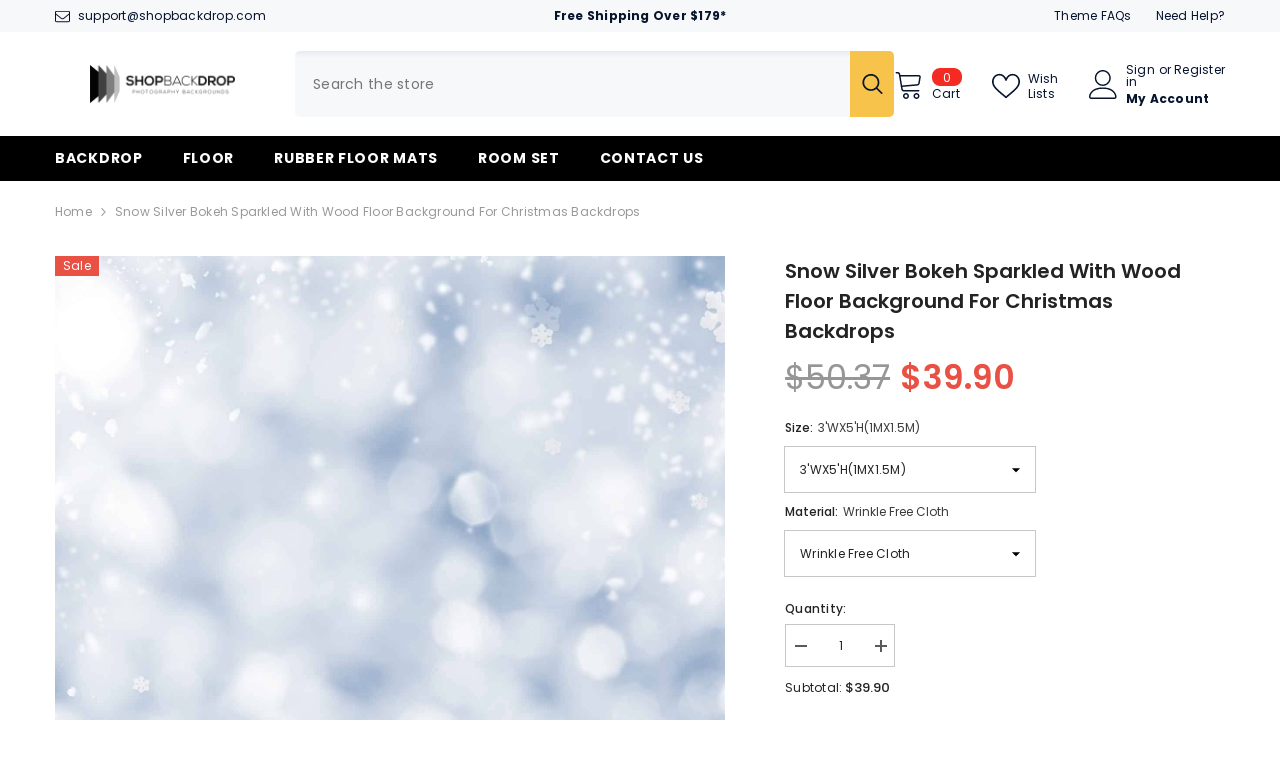

--- FILE ---
content_type: text/html; charset=utf-8
request_url: https://www.shopbackdrop.com/products/snow-silver-bokeh-with-wood-floor-background-for-christmas-backdrops
body_size: 60707
content:















<!doctype html><html class="no-js" lang="en">
    <head>
        <meta charset="utf-8">
        <meta http-equiv="X-UA-Compatible" content="IE=edge">
        <meta name="viewport" content="width=device-width,initial-scale=1">
        <meta name="theme-color" content="">
        <link rel="canonical" href="https://www.shopbackdrop.com/products/snow-silver-bokeh-with-wood-floor-background-for-christmas-backdrops">
        <link rel="canonical" href="https://www.shopbackdrop.com/products/snow-silver-bokeh-with-wood-floor-background-for-christmas-backdrops" canonical-shop-url="https://www.shopbackdrop.com/"><link rel="shortcut icon" href="//www.shopbackdrop.com/cdn/shop/files/favicon_32x32.png?v=1613546106" type="image/png"><link rel="preconnect" href="https://cdn.shopify.com" crossorigin>
        <title>Snow Silver Bokeh Sparkled With Wood Floor Background For Christmas Ba  &ndash; Shopbackdrop</title><meta name="description" content="Snow Silver Bokeh With Wood Floor Background For Christmas Backdrops">

<meta property="og:site_name" content="Shopbackdrop">
<meta property="og:url" content="https://www.shopbackdrop.com/products/snow-silver-bokeh-with-wood-floor-background-for-christmas-backdrops">
<meta property="og:title" content="Snow Silver Bokeh Sparkled With Wood Floor Background For Christmas Ba">
<meta property="og:type" content="product">
<meta property="og:description" content="Snow Silver Bokeh With Wood Floor Background For Christmas Backdrops"><meta property="og:image" content="http://www.shopbackdrop.com/cdn/shop/products/snow-silver-bokeh-sparkled-with-wood-floor-background-for-christmas-backdrops-a.jpg?v=1535707431">
  <meta property="og:image:secure_url" content="https://www.shopbackdrop.com/cdn/shop/products/snow-silver-bokeh-sparkled-with-wood-floor-background-for-christmas-backdrops-a.jpg?v=1535707431">
  <meta property="og:image:width" content="1538">
  <meta property="og:image:height" content="2000"><meta property="og:price:amount" content="32.90">
  <meta property="og:price:currency" content="USD"><meta name="twitter:site" content="@shopify"><meta name="twitter:card" content="summary_large_image">
<meta name="twitter:title" content="Snow Silver Bokeh Sparkled With Wood Floor Background For Christmas Ba">
<meta name="twitter:description" content="Snow Silver Bokeh With Wood Floor Background For Christmas Backdrops">

        
  <script>window.performance && window.performance.mark && window.performance.mark('shopify.content_for_header.start');</script><meta id="shopify-digital-wallet" name="shopify-digital-wallet" content="/29302308/digital_wallets/dialog">
<meta name="shopify-checkout-api-token" content="8e7101f4af8844c5fabcf0d17b563279">
<meta id="in-context-paypal-metadata" data-shop-id="29302308" data-venmo-supported="false" data-environment="production" data-locale="en_US" data-paypal-v4="true" data-currency="USD">
<link rel="alternate" type="application/json+oembed" href="https://www.shopbackdrop.com/products/snow-silver-bokeh-with-wood-floor-background-for-christmas-backdrops.oembed">
<script async="async" src="/checkouts/internal/preloads.js?locale=en-US"></script>
<script id="shopify-features" type="application/json">{"accessToken":"8e7101f4af8844c5fabcf0d17b563279","betas":["rich-media-storefront-analytics"],"domain":"www.shopbackdrop.com","predictiveSearch":true,"shopId":29302308,"locale":"en"}</script>
<script>var Shopify = Shopify || {};
Shopify.shop = "backdropwow.myshopify.com";
Shopify.locale = "en";
Shopify.currency = {"active":"USD","rate":"1.0"};
Shopify.country = "US";
Shopify.theme = {"name":"Ella-6-5-2-theme-source","id":137422635232,"schema_name":"Ella","schema_version":"6.5.2","theme_store_id":null,"role":"main"};
Shopify.theme.handle = "null";
Shopify.theme.style = {"id":null,"handle":null};
Shopify.cdnHost = "www.shopbackdrop.com/cdn";
Shopify.routes = Shopify.routes || {};
Shopify.routes.root = "/";</script>
<script type="module">!function(o){(o.Shopify=o.Shopify||{}).modules=!0}(window);</script>
<script>!function(o){function n(){var o=[];function n(){o.push(Array.prototype.slice.apply(arguments))}return n.q=o,n}var t=o.Shopify=o.Shopify||{};t.loadFeatures=n(),t.autoloadFeatures=n()}(window);</script>
<script id="shop-js-analytics" type="application/json">{"pageType":"product"}</script>
<script defer="defer" async type="module" src="//www.shopbackdrop.com/cdn/shopifycloud/shop-js/modules/v2/client.init-shop-cart-sync_BT-GjEfc.en.esm.js"></script>
<script defer="defer" async type="module" src="//www.shopbackdrop.com/cdn/shopifycloud/shop-js/modules/v2/chunk.common_D58fp_Oc.esm.js"></script>
<script defer="defer" async type="module" src="//www.shopbackdrop.com/cdn/shopifycloud/shop-js/modules/v2/chunk.modal_xMitdFEc.esm.js"></script>
<script type="module">
  await import("//www.shopbackdrop.com/cdn/shopifycloud/shop-js/modules/v2/client.init-shop-cart-sync_BT-GjEfc.en.esm.js");
await import("//www.shopbackdrop.com/cdn/shopifycloud/shop-js/modules/v2/chunk.common_D58fp_Oc.esm.js");
await import("//www.shopbackdrop.com/cdn/shopifycloud/shop-js/modules/v2/chunk.modal_xMitdFEc.esm.js");

  window.Shopify.SignInWithShop?.initShopCartSync?.({"fedCMEnabled":true,"windoidEnabled":true});

</script>
<script>(function() {
  var isLoaded = false;
  function asyncLoad() {
    if (isLoaded) return;
    isLoaded = true;
    var urls = ["https:\/\/cdn-loyalty.yotpo.com\/loader\/EdWuGE08IOUIOSkUemR6SQ.js?shop=backdropwow.myshopify.com","https:\/\/na.shgcdn3.com\/pixel-collector.js?shop=backdropwow.myshopify.com"];
    for (var i = 0; i < urls.length; i++) {
      var s = document.createElement('script');
      s.type = 'text/javascript';
      s.async = true;
      s.src = urls[i];
      var x = document.getElementsByTagName('script')[0];
      x.parentNode.insertBefore(s, x);
    }
  };
  if(window.attachEvent) {
    window.attachEvent('onload', asyncLoad);
  } else {
    window.addEventListener('load', asyncLoad, false);
  }
})();</script>
<script id="__st">var __st={"a":29302308,"offset":28800,"reqid":"10130bee-4604-48f2-b4a4-1eed35c97e13-1769150203","pageurl":"www.shopbackdrop.com\/products\/snow-silver-bokeh-with-wood-floor-background-for-christmas-backdrops","u":"81ed2f085305","p":"product","rtyp":"product","rid":553944875057};</script>
<script>window.ShopifyPaypalV4VisibilityTracking = true;</script>
<script id="captcha-bootstrap">!function(){'use strict';const t='contact',e='account',n='new_comment',o=[[t,t],['blogs',n],['comments',n],[t,'customer']],c=[[e,'customer_login'],[e,'guest_login'],[e,'recover_customer_password'],[e,'create_customer']],r=t=>t.map((([t,e])=>`form[action*='/${t}']:not([data-nocaptcha='true']) input[name='form_type'][value='${e}']`)).join(','),a=t=>()=>t?[...document.querySelectorAll(t)].map((t=>t.form)):[];function s(){const t=[...o],e=r(t);return a(e)}const i='password',u='form_key',d=['recaptcha-v3-token','g-recaptcha-response','h-captcha-response',i],f=()=>{try{return window.sessionStorage}catch{return}},m='__shopify_v',_=t=>t.elements[u];function p(t,e,n=!1){try{const o=window.sessionStorage,c=JSON.parse(o.getItem(e)),{data:r}=function(t){const{data:e,action:n}=t;return t[m]||n?{data:e,action:n}:{data:t,action:n}}(c);for(const[e,n]of Object.entries(r))t.elements[e]&&(t.elements[e].value=n);n&&o.removeItem(e)}catch(o){console.error('form repopulation failed',{error:o})}}const l='form_type',E='cptcha';function T(t){t.dataset[E]=!0}const w=window,h=w.document,L='Shopify',v='ce_forms',y='captcha';let A=!1;((t,e)=>{const n=(g='f06e6c50-85a8-45c8-87d0-21a2b65856fe',I='https://cdn.shopify.com/shopifycloud/storefront-forms-hcaptcha/ce_storefront_forms_captcha_hcaptcha.v1.5.2.iife.js',D={infoText:'Protected by hCaptcha',privacyText:'Privacy',termsText:'Terms'},(t,e,n)=>{const o=w[L][v],c=o.bindForm;if(c)return c(t,g,e,D).then(n);var r;o.q.push([[t,g,e,D],n]),r=I,A||(h.body.append(Object.assign(h.createElement('script'),{id:'captcha-provider',async:!0,src:r})),A=!0)});var g,I,D;w[L]=w[L]||{},w[L][v]=w[L][v]||{},w[L][v].q=[],w[L][y]=w[L][y]||{},w[L][y].protect=function(t,e){n(t,void 0,e),T(t)},Object.freeze(w[L][y]),function(t,e,n,w,h,L){const[v,y,A,g]=function(t,e,n){const i=e?o:[],u=t?c:[],d=[...i,...u],f=r(d),m=r(i),_=r(d.filter((([t,e])=>n.includes(e))));return[a(f),a(m),a(_),s()]}(w,h,L),I=t=>{const e=t.target;return e instanceof HTMLFormElement?e:e&&e.form},D=t=>v().includes(t);t.addEventListener('submit',(t=>{const e=I(t);if(!e)return;const n=D(e)&&!e.dataset.hcaptchaBound&&!e.dataset.recaptchaBound,o=_(e),c=g().includes(e)&&(!o||!o.value);(n||c)&&t.preventDefault(),c&&!n&&(function(t){try{if(!f())return;!function(t){const e=f();if(!e)return;const n=_(t);if(!n)return;const o=n.value;o&&e.removeItem(o)}(t);const e=Array.from(Array(32),(()=>Math.random().toString(36)[2])).join('');!function(t,e){_(t)||t.append(Object.assign(document.createElement('input'),{type:'hidden',name:u})),t.elements[u].value=e}(t,e),function(t,e){const n=f();if(!n)return;const o=[...t.querySelectorAll(`input[type='${i}']`)].map((({name:t})=>t)),c=[...d,...o],r={};for(const[a,s]of new FormData(t).entries())c.includes(a)||(r[a]=s);n.setItem(e,JSON.stringify({[m]:1,action:t.action,data:r}))}(t,e)}catch(e){console.error('failed to persist form',e)}}(e),e.submit())}));const S=(t,e)=>{t&&!t.dataset[E]&&(n(t,e.some((e=>e===t))),T(t))};for(const o of['focusin','change'])t.addEventListener(o,(t=>{const e=I(t);D(e)&&S(e,y())}));const B=e.get('form_key'),M=e.get(l),P=B&&M;t.addEventListener('DOMContentLoaded',(()=>{const t=y();if(P)for(const e of t)e.elements[l].value===M&&p(e,B);[...new Set([...A(),...v().filter((t=>'true'===t.dataset.shopifyCaptcha))])].forEach((e=>S(e,t)))}))}(h,new URLSearchParams(w.location.search),n,t,e,['guest_login'])})(!0,!0)}();</script>
<script integrity="sha256-4kQ18oKyAcykRKYeNunJcIwy7WH5gtpwJnB7kiuLZ1E=" data-source-attribution="shopify.loadfeatures" defer="defer" src="//www.shopbackdrop.com/cdn/shopifycloud/storefront/assets/storefront/load_feature-a0a9edcb.js" crossorigin="anonymous"></script>
<script data-source-attribution="shopify.dynamic_checkout.dynamic.init">var Shopify=Shopify||{};Shopify.PaymentButton=Shopify.PaymentButton||{isStorefrontPortableWallets:!0,init:function(){window.Shopify.PaymentButton.init=function(){};var t=document.createElement("script");t.src="https://www.shopbackdrop.com/cdn/shopifycloud/portable-wallets/latest/portable-wallets.en.js",t.type="module",document.head.appendChild(t)}};
</script>
<script data-source-attribution="shopify.dynamic_checkout.buyer_consent">
  function portableWalletsHideBuyerConsent(e){var t=document.getElementById("shopify-buyer-consent"),n=document.getElementById("shopify-subscription-policy-button");t&&n&&(t.classList.add("hidden"),t.setAttribute("aria-hidden","true"),n.removeEventListener("click",e))}function portableWalletsShowBuyerConsent(e){var t=document.getElementById("shopify-buyer-consent"),n=document.getElementById("shopify-subscription-policy-button");t&&n&&(t.classList.remove("hidden"),t.removeAttribute("aria-hidden"),n.addEventListener("click",e))}window.Shopify?.PaymentButton&&(window.Shopify.PaymentButton.hideBuyerConsent=portableWalletsHideBuyerConsent,window.Shopify.PaymentButton.showBuyerConsent=portableWalletsShowBuyerConsent);
</script>
<script>
  function portableWalletsCleanup(e){e&&e.src&&console.error("Failed to load portable wallets script "+e.src);var t=document.querySelectorAll("shopify-accelerated-checkout .shopify-payment-button__skeleton, shopify-accelerated-checkout-cart .wallet-cart-button__skeleton"),e=document.getElementById("shopify-buyer-consent");for(let e=0;e<t.length;e++)t[e].remove();e&&e.remove()}function portableWalletsNotLoadedAsModule(e){e instanceof ErrorEvent&&"string"==typeof e.message&&e.message.includes("import.meta")&&"string"==typeof e.filename&&e.filename.includes("portable-wallets")&&(window.removeEventListener("error",portableWalletsNotLoadedAsModule),window.Shopify.PaymentButton.failedToLoad=e,"loading"===document.readyState?document.addEventListener("DOMContentLoaded",window.Shopify.PaymentButton.init):window.Shopify.PaymentButton.init())}window.addEventListener("error",portableWalletsNotLoadedAsModule);
</script>

<script type="module" src="https://www.shopbackdrop.com/cdn/shopifycloud/portable-wallets/latest/portable-wallets.en.js" onError="portableWalletsCleanup(this)" crossorigin="anonymous"></script>
<script nomodule>
  document.addEventListener("DOMContentLoaded", portableWalletsCleanup);
</script>

<link id="shopify-accelerated-checkout-styles" rel="stylesheet" media="screen" href="https://www.shopbackdrop.com/cdn/shopifycloud/portable-wallets/latest/accelerated-checkout-backwards-compat.css" crossorigin="anonymous">
<style id="shopify-accelerated-checkout-cart">
        #shopify-buyer-consent {
  margin-top: 1em;
  display: inline-block;
  width: 100%;
}

#shopify-buyer-consent.hidden {
  display: none;
}

#shopify-subscription-policy-button {
  background: none;
  border: none;
  padding: 0;
  text-decoration: underline;
  font-size: inherit;
  cursor: pointer;
}

#shopify-subscription-policy-button::before {
  box-shadow: none;
}

      </style>
<script id="sections-script" data-sections="header-navigation-plain,header-mobile" defer="defer" src="//www.shopbackdrop.com/cdn/shop/t/81/compiled_assets/scripts.js?v=8769"></script>
<script>window.performance && window.performance.mark && window.performance.mark('shopify.content_for_header.end');</script>
  





  <script type="text/javascript">
    
      window.__shgMoneyFormat = window.__shgMoneyFormat || {"USD":{"currency":"USD","currency_symbol":"$","currency_symbol_location":"left","decimal_places":2,"decimal_separator":".","thousands_separator":","}};
    
    window.__shgCurrentCurrencyCode = window.__shgCurrentCurrencyCode || {
      currency: "USD",
      currency_symbol: "$",
      decimal_separator: ".",
      thousands_separator: ",",
      decimal_places: 2,
      currency_symbol_location: "left"
    };
  </script>



        <style>@import url('https://fonts.googleapis.com/css?family=Poppins:300,300i,400,400i,500,500i,600,600i,700,700i,800,800i&display=swap');
                :root {
        --font-family-1: Poppins;
        --font-family-2: Poppins;

        /* Settings Body */--font-body-family: Poppins;--font-body-size: 12px;--font-body-weight: 400;--body-line-height: 22px;--body-letter-spacing: .02em;

        /* Settings Heading */--font-heading-family: Poppins;--font-heading-size: 16px;--font-heading-weight: 700;--font-heading-style: normal;--heading-line-height: 24px;--heading-letter-spacing: .05em;--heading-text-transform: uppercase;--heading-border-height: 2px;

        /* Menu Lv1 */--font-menu-lv1-family: Poppins;--font-menu-lv1-size: 14px;--font-menu-lv1-weight: 700;--menu-lv1-line-height: 22px;--menu-lv1-letter-spacing: .05em;--menu-lv1-text-transform: uppercase;

        /* Menu Lv2 */--font-menu-lv2-family: Poppins;--font-menu-lv2-size: 12px;--font-menu-lv2-weight: 400;--menu-lv2-line-height: 22px;--menu-lv2-letter-spacing: .02em;--menu-lv2-text-transform: capitalize;

        /* Menu Lv3 */--font-menu-lv3-family: Poppins;--font-menu-lv3-size: 12px;--font-menu-lv3-weight: 400;--menu-lv3-line-height: 22px;--menu-lv3-letter-spacing: .02em;--menu-lv3-text-transform: capitalize;

        /* Mega Menu Lv2 */--font-mega-menu-lv2-family: Poppins;--font-mega-menu-lv2-size: 12px;--font-mega-menu-lv2-weight: 600;--font-mega-menu-lv2-style: normal;--mega-menu-lv2-line-height: 22px;--mega-menu-lv2-letter-spacing: .02em;--mega-menu-lv2-text-transform: uppercase;

        /* Mega Menu Lv3 */--font-mega-menu-lv3-family: Poppins;--font-mega-menu-lv3-size: 12px;--font-mega-menu-lv3-weight: 400;--mega-menu-lv3-line-height: 22px;--mega-menu-lv3-letter-spacing: .02em;--mega-menu-lv3-text-transform: capitalize;

        /* Product Card Title */--product-title-font: Poppins;--product-title-font-size : 12px;--product-title-font-weight : 400;--product-title-line-height: 22px;--product-title-letter-spacing: .02em;--product-title-line-text : 2;--product-title-text-transform : capitalize;--product-title-margin-bottom: 10px;

        /* Product Card Vendor */--product-vendor-font: Poppins;--product-vendor-font-size : 12px;--product-vendor-font-weight : 400;--product-vendor-font-style : normal;--product-vendor-line-height: 22px;--product-vendor-letter-spacing: .02em;--product-vendor-text-transform : uppercase;--product-vendor-margin-bottom: 0px;--product-vendor-margin-top: 0px;

        /* Product Card Price */--product-price-font: Poppins;--product-price-font-size : 14px;--product-price-font-weight : 600;--product-price-line-height: 22px;--product-price-letter-spacing: .02em;--product-price-margin-top: 0px;--product-price-margin-bottom: 13px;

        /* Product Card Badge */--badge-font: Poppins;--badge-font-size : 12px;--badge-font-weight : 400;--badge-text-transform : capitalize;--badge-letter-spacing: .02em;--badge-line-height: 20px;--badge-border-radius: 0px;--badge-padding-top: 0px;--badge-padding-bottom: 0px;--badge-padding-left-right: 8px;--badge-postion-top: 0px;--badge-postion-left-right: 0px;

        /* Product Quickview */
        --product-quickview-font-size : 12px; --product-quickview-line-height: 23px; --product-quickview-border-radius: 1px; --product-quickview-padding-top: 0px; --product-quickview-padding-bottom: 0px; --product-quickview-padding-left-right: 7px; --product-quickview-sold-out-product: #e95144;--product-quickview-box-shadow: none;/* Blog Card Tile */--blog-title-font: Poppins;--blog-title-font-size : 20px; --blog-title-font-weight : 700; --blog-title-line-height: 29px; --blog-title-letter-spacing: .09em; --blog-title-text-transform : uppercase;

        /* Blog Card Info (Date, Author) */--blog-info-font: Poppins;--blog-info-font-size : 14px; --blog-info-font-weight : 400; --blog-info-line-height: 20px; --blog-info-letter-spacing: .02em; --blog-info-text-transform : uppercase;

        /* Button 1 */--btn-1-font-family: Poppins;--btn-1-font-size: 14px; --btn-1-font-weight: 700; --btn-1-text-transform: uppercase; --btn-1-line-height: 22px; --btn-1-letter-spacing: .05em; --btn-1-text-align: center; --btn-1-border-radius: 0px; --btn-1-border-width: 1px; --btn-1-border-style: solid; --btn-1-padding-top: 10px; --btn-1-padding-bottom: 10px; --btn-1-horizontal-length: 0px; --btn-1-vertical-length: 0px; --btn-1-blur-radius: 0px; --btn-1-spread: 0px;
        --btn-1-all-bg-opacity-hover: rgba(0, 0, 0, 0.5);--btn-1-inset: ;/* Button 2 */--btn-2-font-family: Poppins;--btn-2-font-size: 18px; --btn-2-font-weight: 700; --btn-2-text-transform: uppercase; --btn-2-line-height: 23px; --btn-2-letter-spacing: .05em; --btn-2-text-align: right; --btn-2-border-radius: 6px; --btn-2-border-width: 1px; --btn-2-border-style: solid; --btn-2-padding-top: 20px; --btn-2-padding-bottom: 20px; --btn-2-horizontal-length: 4px; --btn-2-vertical-length: 4px; --btn-2-blur-radius: 7px; --btn-2-spread: 0px;
        --btn-2-all-bg-opacity: rgba(25, 145, 226, 0.5);--btn-2-all-bg-opacity-hover: rgba(0, 0, 0, 0.5);--btn-2-inset: ;/* Button 3 */--btn-3-font-family: Poppins;--btn-3-font-size: 14px; --btn-3-font-weight: 700; --btn-3-text-transform: uppercase; --btn-3-line-height: 22px; --btn-3-letter-spacing: .05em; --btn-3-text-align: center; --btn-3-border-radius: 0px; --btn-3-border-width: 1px; --btn-3-border-style: solid; --btn-3-padding-top: 10px; --btn-3-padding-bottom: 10px; --btn-3-horizontal-length: 0px; --btn-3-vertical-length: 0px; --btn-3-blur-radius: 0px; --btn-3-spread: 0px;
        --btn-3-all-bg-opacity: rgba(0, 0, 0, 0.1);--btn-3-all-bg-opacity-hover: rgba(0, 0, 0, 0.1);--btn-3-inset: ;/* Footer Heading */--footer-heading-font-family: Poppins;--footer-heading-font-size : 15px; --footer-heading-font-weight : 600; --footer-heading-line-height : 22px; --footer-heading-letter-spacing : .05em; --footer-heading-text-transform : uppercase;

        /* Footer Link */--footer-link-font-family: Poppins;--footer-link-font-size : 12px; --footer-link-font-weight : ; --footer-link-line-height : 28px; --footer-link-letter-spacing : .02em; --footer-link-text-transform : capitalize;

        /* Page Title */--font-page-title-family: Poppins;--font-page-title-size: 20px; --font-page-title-weight: 700; --font-page-title-style: normal; --page-title-line-height: 20px; --page-title-letter-spacing: .05em; --page-title-text-transform: uppercase;

        /* Font Product Tab Title */
        --font-tab-type-1: Poppins; --font-tab-type-2: Poppins;

        /* Text Size */
        --text-size-font-size : 10px; --text-size-font-weight : 400; --text-size-line-height : 22px; --text-size-letter-spacing : 0; --text-size-text-transform : uppercase; --text-size-color : #787878;

        /* Font Weight */
        --font-weight-normal: 400; --font-weight-medium: 500; --font-weight-semibold: 600; --font-weight-bold: 700; --font-weight-bolder: 800; --font-weight-black: 900;

        /* Radio Button */
        --form-label-checkbox-before-bg: #fff; --form-label-checkbox-before-border: #cecece; --form-label-checkbox-before-bg-checked: #000;

        /* Conatiner */
        --body-custom-width-container: 1600px;

        /* Layout Boxed */
        --color-background-layout-boxed: #f8f8f8;/* Arrow */
        --position-horizontal-slick-arrow: 0;

        /* General Color*/
        --color-text: #232323; --color-text2: #969696; --color-global: #232323; --color-white: #FFFFFF; --color-grey: #868686; --color-black: #202020; --color-base-text-rgb: 35, 35, 35; --color-base-text2-rgb: 150, 150, 150; --color-background: #ffffff; --color-background-rgb: 255, 255, 255; --color-background-overylay: rgba(255, 255, 255, 0.9); --color-base-accent-text: ; --color-base-accent-1: ; --color-base-accent-2: ; --color-link: #232323; --color-link-hover: #232323; --color-error: #D93333; --color-error-bg: #FCEEEE; --color-success: #5A5A5A; --color-success-bg: #DFF0D8; --color-info: #202020; --color-info-bg: #FFF2DD; --color-link-underline: rgba(35, 35, 35, 0.5); --color-breadcrumb: #999999; --colors-breadcrumb-hover: #232323;--colors-breadcrumb-active: #999999; --border-global: #e6e6e6; --bg-global: #fafafa; --bg-planceholder: #fafafa; --color-warning: #fff; --bg-warning: #e0b252; --color-background-10 : #e9e9e9; --color-background-20 : #d3d3d3; --color-background-30 : #bdbdbd; --color-background-50 : #919191; --color-background-global : #919191;

        /* Arrow Color */
        --arrow-color: #323232; --arrow-background-color: #fff; --arrow-border-color: #ccc;--arrow-color-hover: #323232;--arrow-background-color-hover: #f8f8f8;--arrow-border-color-hover: #f8f8f8;--arrow-width: 35px;--arrow-height: 35px;--arrow-size: px;--arrow-size-icon: 17px;--arrow-border-radius: 50%;--arrow-border-width: 1px;--arrow-width-half: -17px;

        /* Pagination Color */
        --pagination-item-color: #3c3c3c; --pagination-item-color-active: #3c3c3c; --pagination-item-bg-color: #fff;--pagination-item-bg-color-active: #fff;--pagination-item-border-color: #fff;--pagination-item-border-color-active: #ffffff;--pagination-arrow-color: #3c3c3c;--pagination-arrow-color-active: #3c3c3c;--pagination-arrow-bg-color: #fff;--pagination-arrow-bg-color-active: #fff;--pagination-arrow-border-color: #fff;--pagination-arrow-border-color-active: #fff;

        /* Dots Color */
        --dots-color: transparent;--dots-border-color: #323232;--dots-color-active: #323232;--dots-border-color-active: #323232;--dots-style2-background-opacity: #00000050;--dots-width: 12px;--dots-height: 12px;

        /* Button Color */
        --btn-1-color: #FFFFFF;--btn-1-bg: #232323;--btn-1-border: #232323;--btn-1-color-hover: #232323;--btn-1-bg-hover: #ffffff;--btn-1-border-hover: #232323;
        --btn-2-color: #232323;--btn-2-bg: #FFFFFF;--btn-2-border: #727272;--btn-2-color-hover: #FFFFFF;--btn-2-bg-hover: #232323;--btn-2-border-hover: #232323;
        --btn-3-color: #FFFFFF;--btn-3-bg: #e9514b;--btn-3-border: #e9514b;--btn-3-color-hover: #ffffff;--btn-3-bg-hover: #e9514b;--btn-3-border-hover: #e9514b;
        --anchor-transition: all ease .3s;--bg-white: #ffffff;--bg-black: #000000;--bg-grey: #808080;--icon: var(--color-text);--text-cart: #3c3c3c;--duration-short: 100ms;--duration-default: 350ms;--duration-long: 500ms;--form-input-bg: #ffffff;--form-input-border: #c7c7c7;--form-input-color: #232323;--form-input-placeholder: #868686;--form-label: #232323;

        --new-badge-color: #232323;--new-badge-bg: #FFFFFF;--sale-badge-color: #ffffff;--sale-badge-bg: #e95144;--sold-out-badge-color: #ffffff;--sold-out-badge-bg: #c1c1c1;--custom-badge-color: #ffffff;--custom-badge-bg: #ffbb49;--bundle-badge-color: #ffffff;--bundle-badge-bg: #232323;
        
        --product-title-color : #232323;--product-title-color-hover : #232323;--product-vendor-color : #969696;--product-price-color : #232323;--product-sale-price-color : #e95144;--product-compare-price-color : #969696;--product-review-full-color : #000000;--product-review-empty-color : #A4A4A4;

        --product-swatch-border : #cbcbcb;--product-swatch-border-active : #232323;--product-swatch-width : 40px;--product-swatch-height : 40px;--product-swatch-border-radius : 0px;--product-swatch-color-width : 40px;--product-swatch-color-height : 40px;--product-swatch-color-border-radius : 20px;

        --product-wishlist-color : #000000;--product-wishlist-bg : #ffffff;--product-wishlist-border : transparent;--product-wishlist-color-added : #ffffff;--product-wishlist-bg-added : #000000;--product-wishlist-border-added : transparent;--product-compare-color : #000000;--product-compare-bg : #FFFFFF;--product-compare-color-added : #D12442; --product-compare-bg-added : #FFFFFF; --product-hot-stock-text-color : #d62828; --product-quick-view-color : #000000; --product-cart-image-fit : contain; --product-title-variant-font-size: 16px;--product-quick-view-bg : #FFFFFF;--product-quick-view-bg-above-button: rgba(255, 255, 255, 0.7);--product-quick-view-color-hover : #FFFFFF;--product-quick-view-bg-hover : #000000;--product-action-color : #232323;--product-action-bg : #ffffff;--product-action-border : #000000;--product-action-color-hover : #FFFFFF;--product-action-bg-hover : #232323;--product-action-border-hover : #232323;

        /* Multilevel Category Filter */
        --color-label-multiLevel-categories: #232323;--bg-label-multiLevel-categories: #fff;--color-button-multiLevel-categories: #fff;--bg-button-multiLevel-categories: #ff8b21;--border-button-multiLevel-categories: transparent;--hover-color-button-multiLevel-categories: #fff;--hover-bg-button-multiLevel-categories: #ff8b21;--cart-item-bg : #ffffff;--cart-item-border : #e8e8e8;--cart-item-border-width : 1px;--cart-item-border-style : solid;--free-shipping-height : 10px;--free-shipping-border-radius : 20px;--free-shipping-color : #727272; --free-shipping-bg : #ededed;--free-shipping-bg-1: #f44336;--free-shipping-bg-2: #ffc206;--free-shipping-bg-3: #69c69c;--free-shipping-bg-4: #69c69c; --free-shipping-min-height : 20.0px;--w-product-swatch-custom: 30px;--h-product-swatch-custom: 30px;--w-product-swatch-custom-mb: 20px;--h-product-swatch-custom-mb: 20px;--font-size-product-swatch-more: 12px;--swatch-border : #cbcbcb;--swatch-border-active : #232323;

        --variant-size: #232323;--variant-size-border: #e7e7e7;--variant-size-bg: #ffffff;--variant-size-hover: #ffffff;--variant-size-border-hover: #232323;--variant-size-bg-hover: #232323;--variant-bg : #ffffff; --variant-color : #232323; --variant-bg-active : #ffffff; --variant-color-active : #232323;

        --fontsize-text-social: 12px;
        --page-content-distance: 64px;--sidebar-content-distance: 40px;--button-transition-ease: cubic-bezier(.25,.46,.45,.94);

        /* Loading Spinner Color */
        --spinner-top-color: #fc0; --spinner-right-color: #4dd4c6; --spinner-bottom-color: #f00; --spinner-left-color: #f6f6f6;

        /* Product Card Marquee */
        --product-marquee-background-color: ;--product-marquee-text-color: #FFFFFF;--product-marquee-text-size: 14px;--product-marquee-text-mobile-size: 14px;--product-marquee-text-weight: 400;--product-marquee-text-transform: none;--product-marquee-text-style: italic;--product-marquee-speed: ; --product-marquee-line-height: calc(var(--product-marquee-text-mobile-size) * 1.5);
    }
</style>
        <link href="//www.shopbackdrop.com/cdn/shop/t/81/assets/base.css?v=129305905607465737181692758209" rel="stylesheet" type="text/css" media="all" />
<link href="//www.shopbackdrop.com/cdn/shop/t/81/assets/base-banner-animation.css?v=142525759880205592811692758209" rel="stylesheet" type="text/css" media="all" />
    <link href="//www.shopbackdrop.com/cdn/shop/t/81/assets/component-card-banner-animation.css?v=55904521405352394641692758210" rel="stylesheet" type="text/css" media="all" />
<link href="//www.shopbackdrop.com/cdn/shop/t/81/assets/animated.css?v=118618079748618006641692758209" rel="stylesheet" type="text/css" media="all" />
<link href="//www.shopbackdrop.com/cdn/shop/t/81/assets/component-card.css?v=44373505219447115911692758210" rel="stylesheet" type="text/css" media="all" />
<link href="//www.shopbackdrop.com/cdn/shop/t/81/assets/component-loading-overlay.css?v=41789740389909582121692758211" rel="stylesheet" type="text/css" media="all" />
<link href="//www.shopbackdrop.com/cdn/shop/t/81/assets/component-loading-banner.css?v=66575024453840146421692758211" rel="stylesheet" type="text/css" media="all" />
<link href="//www.shopbackdrop.com/cdn/shop/t/81/assets/component-quick-cart.css?v=111677929301119732291692758212" rel="stylesheet" type="text/css" media="all" />
<link rel="stylesheet" href="//www.shopbackdrop.com/cdn/shop/t/81/assets/vendor.css?v=164616260963476715651692758214" media="print" onload="this.media='all'">
<noscript><link href="//www.shopbackdrop.com/cdn/shop/t/81/assets/vendor.css?v=164616260963476715651692758214" rel="stylesheet" type="text/css" media="all" /></noscript>



<link href="//www.shopbackdrop.com/cdn/shop/t/81/assets/component-predictive-search.css?v=104537003445991516671692758211" rel="stylesheet" type="text/css" media="all" />
<link rel="stylesheet" href="//www.shopbackdrop.com/cdn/shop/t/81/assets/component-newsletter.css?v=54058530822278129331692758211" media="print" onload="this.media='all'">
<link rel="stylesheet" href="//www.shopbackdrop.com/cdn/shop/t/81/assets/component-slider.css?v=37888473738646685221692758212" media="print" onload="this.media='all'">
<link rel="stylesheet" href="//www.shopbackdrop.com/cdn/shop/t/81/assets/component-list-social.css?v=102044711114163579551692758211" media="print" onload="this.media='all'"><noscript><link href="//www.shopbackdrop.com/cdn/shop/t/81/assets/component-newsletter.css?v=54058530822278129331692758211" rel="stylesheet" type="text/css" media="all" /></noscript>
<noscript><link href="//www.shopbackdrop.com/cdn/shop/t/81/assets/component-slider.css?v=37888473738646685221692758212" rel="stylesheet" type="text/css" media="all" /></noscript>
<noscript><link href="//www.shopbackdrop.com/cdn/shop/t/81/assets/component-list-social.css?v=102044711114163579551692758211" rel="stylesheet" type="text/css" media="all" /></noscript>

<style type="text/css">
	.nav-title-mobile {display: none;}.list-menu--disclosure{display: none;position: absolute;min-width: 100%;width: 22rem;background-color: var(--bg-white);box-shadow: 0 1px 4px 0 rgb(0 0 0 / 15%);padding: 5px 0 5px 20px;opacity: 0;visibility: visible;pointer-events: none;transition: opacity var(--duration-default) ease, transform var(--duration-default) ease;}.list-menu--disclosure-2{margin-left: calc(100% - 15px);z-index: 2;top: -5px;}.list-menu--disclosure:focus {outline: none;}.list-menu--disclosure.localization-selector {max-height: 18rem;overflow: auto;width: 10rem;padding: 0.5rem;}.js menu-drawer > details > summary::before, .js menu-drawer > details[open]:not(.menu-opening) > summary::before {content: '';position: absolute;cursor: default;width: 100%;height: calc(100vh - 100%);height: calc(var(--viewport-height, 100vh) - (var(--header-bottom-position, 100%)));top: 100%;left: 0;background: var(--color-foreground-50);opacity: 0;visibility: hidden;z-index: 2;transition: opacity var(--duration-default) ease,visibility var(--duration-default) ease;}menu-drawer > details[open] > summary::before {visibility: visible;opacity: 1;}.menu-drawer {position: absolute;transform: translateX(-100%);visibility: hidden;z-index: 3;left: 0;top: 100%;width: 100%;max-width: calc(100vw - 4rem);padding: 0;border: 0.1rem solid var(--color-background-10);border-left: 0;border-bottom: 0;background-color: var(--bg-white);overflow-x: hidden;}.js .menu-drawer {height: calc(100vh - 100%);height: calc(var(--viewport-height, 100vh) - (var(--header-bottom-position, 100%)));}.js details[open] > .menu-drawer, .js details[open] > .menu-drawer__submenu {transition: transform var(--duration-default) ease, visibility var(--duration-default) ease;}.no-js details[open] > .menu-drawer, .js details[open].menu-opening > .menu-drawer, details[open].menu-opening > .menu-drawer__submenu {transform: translateX(0);visibility: visible;}@media screen and (min-width: 750px) {.menu-drawer {width: 40rem;}.no-js .menu-drawer {height: auto;}}.menu-drawer__inner-container {position: relative;height: 100%;}.menu-drawer__navigation-container {display: grid;grid-template-rows: 1fr auto;align-content: space-between;overflow-y: auto;height: 100%;}.menu-drawer__navigation {padding: 0 0 5.6rem 0;}.menu-drawer__inner-submenu {height: 100%;overflow-x: hidden;overflow-y: auto;}.no-js .menu-drawer__navigation {padding: 0;}.js .menu-drawer__menu li {width: 100%;border-bottom: 1px solid #e6e6e6;overflow: hidden;}.menu-drawer__menu-item{line-height: var(--body-line-height);letter-spacing: var(--body-letter-spacing);padding: 10px 20px 10px 15px;cursor: pointer;display: flex;align-items: center;justify-content: space-between;}.menu-drawer__menu-item .label{display: inline-block;vertical-align: middle;font-size: calc(var(--font-body-size) - 4px);font-weight: var(--font-weight-normal);letter-spacing: var(--body-letter-spacing);height: 20px;line-height: 20px;margin: 0 0 0 10px;padding: 0 5px;text-transform: uppercase;text-align: center;position: relative;}.menu-drawer__menu-item .label:before{content: "";position: absolute;border: 5px solid transparent;top: 50%;left: -9px;transform: translateY(-50%);}.menu-drawer__menu-item > .icon{width: 24px;height: 24px;margin: 0 10px 0 0;}.menu-drawer__menu-item > .symbol {position: absolute;right: 20px;top: 50%;transform: translateY(-50%);display: flex;align-items: center;justify-content: center;font-size: 0;pointer-events: none;}.menu-drawer__menu-item > .symbol .icon{width: 14px;height: 14px;opacity: .6;}.menu-mobile-icon .menu-drawer__menu-item{justify-content: flex-start;}.no-js .menu-drawer .menu-drawer__menu-item > .symbol {display: none;}.js .menu-drawer__submenu {position: absolute;top: 0;width: 100%;bottom: 0;left: 0;background-color: var(--bg-white);z-index: 1;transform: translateX(100%);visibility: hidden;}.js .menu-drawer__submenu .menu-drawer__submenu {overflow-y: auto;}.menu-drawer__close-button {display: block;width: 100%;padding: 10px 15px;background-color: transparent;border: none;background: #f6f8f9;position: relative;}.menu-drawer__close-button .symbol{position: absolute;top: auto;left: 20px;width: auto;height: 22px;z-index: 10;display: flex;align-items: center;justify-content: center;font-size: 0;pointer-events: none;}.menu-drawer__close-button .icon {display: inline-block;vertical-align: middle;width: 18px;height: 18px;transform: rotate(180deg);}.menu-drawer__close-button .text{max-width: calc(100% - 50px);white-space: nowrap;overflow: hidden;text-overflow: ellipsis;display: inline-block;vertical-align: top;width: 100%;margin: 0 auto;}.no-js .menu-drawer__close-button {display: none;}.menu-drawer__utility-links {padding: 2rem;}.menu-drawer__account {display: inline-flex;align-items: center;text-decoration: none;padding: 1.2rem;margin-left: -1.2rem;font-size: 1.4rem;}.menu-drawer__account .icon-account {height: 2rem;width: 2rem;margin-right: 1rem;}.menu-drawer .list-social {justify-content: flex-start;margin-left: -1.25rem;margin-top: 2rem;}.menu-drawer .list-social:empty {display: none;}.menu-drawer .list-social__link {padding: 1.3rem 1.25rem;}

	/* Style General */
	.d-block{display: block}.d-inline-block{display: inline-block}.d-flex{display: flex}.d-none {display: none}.d-grid{display: grid}.ver-alg-mid {vertical-align: middle}.ver-alg-top{vertical-align: top}
	.flex-jc-start{justify-content:flex-start}.flex-jc-end{justify-content:flex-end}.flex-jc-center{justify-content:center}.flex-jc-between{justify-content:space-between}.flex-jc-stretch{justify-content:stretch}.flex-align-start{align-items: flex-start}.flex-align-center{align-items: center}.flex-align-end{align-items: flex-end}.flex-align-stretch{align-items:stretch}.flex-wrap{flex-wrap: wrap}.flex-nowrap{flex-wrap: nowrap}.fd-row{flex-direction:row}.fd-row-reverse{flex-direction:row-reverse}.fd-column{flex-direction:column}.fd-column-reverse{flex-direction:column-reverse}.fg-0{flex-grow:0}.fs-0{flex-shrink:0}.gap-15{gap:15px}.gap-30{gap:30px}.gap-col-30{column-gap:30px}
	.p-relative{position:relative}.p-absolute{position:absolute}.p-static{position:static}.p-fixed{position:fixed;}
	.zi-1{z-index:1}.zi-2{z-index:2}.zi-3{z-index:3}.zi-5{z-index:5}.zi-6{z-index:6}.zi-7{z-index:7}.zi-9{z-index:9}.zi-10{z-index:10}.zi-99{z-index:99} .zi-100{z-index:100} .zi-101{z-index:101}
	.top-0{top:0}.top-100{top:100%}.top-auto{top:auto}.left-0{left:0}.left-auto{left:auto}.right-0{right:0}.right-auto{right:auto}.bottom-0{bottom:0}
	.middle-y{top:50%;transform:translateY(-50%)}.middle-x{left:50%;transform:translateX(-50%)}
	.opacity-0{opacity:0}.opacity-1{opacity:1}
	.o-hidden{overflow:hidden}.o-visible{overflow:visible}.o-unset{overflow:unset}.o-x-hidden{overflow-x:hidden}.o-y-auto{overflow-y:auto;}
	.pt-0{padding-top:0}.pt-2{padding-top:2px}.pt-5{padding-top:5px}.pt-10{padding-top:10px}.pt-10-imp{padding-top:10px !important}.pt-12{padding-top:12px}.pt-16{padding-top:16px}.pt-20{padding-top:20px}.pt-24{padding-top:24px}.pt-30{padding-top:30px}.pt-32{padding-top:32px}.pt-36{padding-top:36px}.pt-48{padding-top:48px}.pb-0{padding-bottom:0}.pb-5{padding-bottom:5px}.pb-10{padding-bottom:10px}.pb-10-imp{padding-bottom:10px !important}.pb-12{padding-bottom:12px}.pb-15{padding-bottom:15px}.pb-16{padding-bottom:16px}.pb-18{padding-bottom:18px}.pb-20{padding-bottom:20px}.pb-24{padding-bottom:24px}.pb-32{padding-bottom:32px}.pb-40{padding-bottom:40px}.pb-48{padding-bottom:48px}.pb-50{padding-bottom:50px}.pb-80{padding-bottom:80px}.pb-84{padding-bottom:84px}.pr-0{padding-right:0}.pr-5{padding-right: 5px}.pr-10{padding-right:10px}.pr-20{padding-right:20px}.pr-24{padding-right:24px}.pr-30{padding-right:30px}.pr-36{padding-right:36px}.pr-80{padding-right:80px}.pl-0{padding-left:0}.pl-12{padding-left:12px}.pl-20{padding-left:20px}.pl-24{padding-left:24px}.pl-36{padding-left:36px}.pl-48{padding-left:48px}.pl-52{padding-left:52px}.pl-80{padding-left:80px}.p-zero{padding:0}
	.m-lr-auto{margin:0 auto}.m-zero{margin:0}.ml-auto{margin-left:auto}.ml-0{margin-left:0}.ml-5{margin-left:5px}.ml-15{margin-left:15px}.ml-20{margin-left:20px}.ml-30{margin-left:30px}.mr-auto{margin-right:auto}.mr-0{margin-right:0}.mr-5{margin-right:5px}.mr-10{margin-right:10px}.mr-20{margin-right:20px}.mr-30{margin-right:30px}.mt-0{margin-top: 0}.mt-10{margin-top: 10px}.mt-15{margin-top: 15px}.mt-20{margin-top: 20px}.mt-25{margin-top: 25px}.mt-30{margin-top: 30px}.mt-40{margin-top: 40px}.mt-45{margin-top: 45px}.mb-0{margin-bottom: 0}.mb-5{margin-bottom: 5px}.mb-10{margin-bottom: 10px}.mb-15{margin-bottom: 15px}.mb-18{margin-bottom: 18px}.mb-20{margin-bottom: 20px}.mb-30{margin-bottom: 30px}
	.h-0{height:0}.h-100{height:100%}.h-100v{height:100vh}.h-auto{height:auto}.mah-100{max-height:100%}.mih-15{min-height: 15px}.mih-none{min-height: unset}.lih-15{line-height: 15px}
	.w-50pc{width:50%}.w-100{width:100%}.w-100v{width:100vw}.maw-100{max-width:100%}.maw-300{max-width:300px}.maw-480{max-width: 480px}.maw-780{max-width: 780px}.w-auto{width:auto}.minw-auto{min-width: auto}.min-w-100{min-width: 100px}
	.float-l{float:left}.float-r{float:right}
	.b-zero{border:none}.br-50p{border-radius:50%}.br-zero{border-radius:0}.br-2{border-radius:2px}.bg-none{background: none}
	.stroke-w-0{stroke-width: 0px}.stroke-w-1h{stroke-width: 0.5px}.stroke-w-1{stroke-width: 1px}.stroke-w-3{stroke-width: 3px}.stroke-w-5{stroke-width: 5px}.stroke-w-7 {stroke-width: 7px}.stroke-w-10 {stroke-width: 10px}.stroke-w-12 {stroke-width: 12px}.stroke-w-15 {stroke-width: 15px}.stroke-w-20 {stroke-width: 20px}.stroke-w-25 {stroke-width: 25px}.stroke-w-30{stroke-width: 30px}.stroke-w-32 {stroke-width: 32px}.stroke-w-40 {stroke-width: 40px}
	.w-21{width: 21px}.w-23{width: 23px}.w-24{width: 24px}.h-22{height: 22px}.h-23{height: 23px}.h-24{height: 24px}.w-h-16{width: 16px;height: 16px}.w-h-17{width: 17px;height: 17px}.w-h-18 {width: 18px;height: 18px}.w-h-19{width: 19px;height: 19px}.w-h-20 {width: 20px;height: 20px}.w-h-21{width: 21px;height: 21px}.w-h-22 {width: 22px;height: 22px}.w-h-23{width: 23px;height: 23px}.w-h-24 {width: 24px;height: 24px}.w-h-25 {width: 25px;height: 25px}.w-h-26 {width: 26px;height: 26px}.w-h-27 {width: 27px;height: 27px}.w-h-28 {width: 28px;height: 28px}.w-h-29 {width: 29px;height: 29px}.w-h-30 {width: 30px;height: 30px}.w-h-31 {width: 31px;height: 31px}.w-h-32 {width: 32px;height: 32px}.w-h-33 {width: 33px;height: 33px}.w-h-34 {width: 34px;height: 34px}.w-h-35 {width: 35px;height: 35px}.w-h-36 {width: 36px;height: 36px}.w-h-37 {width: 37px;height: 37px}
	.txt-d-none{text-decoration:none}.txt-d-underline{text-decoration:underline}.txt-u-o-1{text-underline-offset: 1px}.txt-u-o-2{text-underline-offset: 2px}.txt-u-o-3{text-underline-offset: 3px}.txt-u-o-4{text-underline-offset: 4px}.txt-u-o-5{text-underline-offset: 5px}.txt-u-o-6{text-underline-offset: 6px}.txt-u-o-8{text-underline-offset: 8px}.txt-u-o-12{text-underline-offset: 12px}.txt-t-up{text-transform:uppercase}.txt-t-cap{text-transform:capitalize}
	.ft-0{font-size: 0}.ft-16{font-size: 16px}.ls-0{letter-spacing: 0}.ls-02{letter-spacing: 0.2em}.ls-05{letter-spacing: 0.5em}.ft-i{font-style: italic}
	.button-effect svg{transition: 0.3s}.button-effect:hover svg{transform: rotate(180deg)}
	.icon-effect:hover svg {transform: scale(1.15)}.icon-effect:hover .icon-search-1 {transform: rotate(-90deg) scale(1.15)}
	.link-effect > span:after {content: "";position: absolute;bottom: -2px;left: 0;height: 1px;width: 100%;transform: scaleX(0);transition: transform var(--duration-default) ease-out;transform-origin: right}
	.link-effect > span:hover:after{transform: scaleX(1);transform-origin: left}
	@media (min-width: 1025px){
		.pl-lg-80{padding-left:80px}.pr-lg-80{padding-right:80px}
	}
</style>
        <script src="//www.shopbackdrop.com/cdn/shop/t/81/assets/vendor.js?v=37601539231953232631692758214" type="text/javascript"></script>
<script src="//www.shopbackdrop.com/cdn/shop/t/81/assets/global.js?v=46612764184384980251692758213" type="text/javascript"></script>
<script src="//www.shopbackdrop.com/cdn/shop/t/81/assets/lazysizes.min.js?v=122719776364282065531692758214" type="text/javascript"></script>
<script src="//www.shopbackdrop.com/cdn/shop/t/81/assets/predictive-search.js?v=44403290173806190591692758214" defer="defer"></script><script src="//www.shopbackdrop.com/cdn/shop/t/81/assets/banner-animation.js?v=125781416125977691011692758209" defer="defer"></script>

<script>
    window.lazySizesConfig = window.lazySizesConfig || {};
    lazySizesConfig.loadMode = 1;
    window.lazySizesConfig.init = false;
    lazySizes.init();

    window.rtl_slick = false;
    window.mobile_menu = 'default';
    window.money_format = '<span class=money>${{amount}}</span>';
    window.shop_currency = 'USD';
    window.currencySymbol ="$";
    window.show_multiple_currencies = true;
    window.routes = {
        root: '',
        cart: '/cart',
        cart_add_url: '/cart/add',
        cart_change_url: '/cart/change',
        cart_update_url: '/cart/update',
        collection_all: '/collections/all',
        predictive_search_url: '/search/suggest',
        search_url: '/search'
    }; 
    window.button_load_more = {
        default: `Show more`,
        loading: `Loading...`,
        view_all: `View All Collection`,
        no_more: `No More Product`
    };
    window.after_add_to_cart = {
        type: 'quick_cart',
        message: `is added to your shopping cart.`
    };
    window.variant_image_group_quick_view = false;
    window.quick_view = {
        show: true,
        show_mb: true
    };
    window.quick_shop = {
        show: true,
        see_details: `View Full Details`,
    };
    window.quick_cart = {
        show: true
    };
    window.cartStrings = {
        error: `There was an error while updating your cart. Please try again.`,
        quantityError: `You can only add [quantity] of this item to your cart.`,
        addProductOutQuantity: `You can only add [maxQuantity] of this product to your cart`,
        addProductOutQuantity2: `The quantity of this product is insufficient.`,
        cartErrorMessage: `Translation missing: en.sections.cart.cart_quantity_error_prefix`,
        soldoutText: `sold out`,
        alreadyText: `all`,
    };
    window.variantStrings = {
        addToCart: `Add to cart`,
        addingToCart: `Adding to cart...`,
        addedToCart: `Added to cart`,
        submit: `Submit`,
        soldOut: `Sold out`,
        unavailable: `Unavailable`,
        soldOut_message: `This variant is sold out!`,
        unavailable_message: `This variant is unavailable!`,
        addToCart_message: `You must select at least one products to add!`,
        select: `Select Options`,
        preOrder: `Pre-Order`,
        add: `Add`,
        unavailable_with_option: `[value] (Unavailable)`,
        hide_variants_unavailable: false
    };
    window.inventory_text = {
        hotStock: `Hurry up! only [inventory] left`,
        hotStock2: `Please hurry! Only [inventory] left in stock`,
        warningQuantity: `Maximum quantity: [inventory]`,
        inStock: `In Stock`,
        outOfStock: `Out Of Stock`,
        manyInStock: `Many In Stock`,
        show_options: `Show Variants`,
        hide_options: `Hide Variants`,
        adding : `Adding`,
        thank_you : `Thank You`,
        add_more : `Add More`,
        cart_feedback : `Added`
    };
    
        
            window.free_shipping_price = 179;
        
        window.free_shipping_text = {
            free_shipping_message: `Free shipping for all orders over`,
            free_shipping_message_1: `You qualify for free shipping!`,
            free_shipping_message_2:`Only`,
            free_shipping_message_3: `away from`,
            free_shipping_message_4: `free shipping`,
            free_shipping_1: `Free`,
            free_shipping_2: `TBD`
        };
    
    
        window.notify_me = {
            show: true,
            mail: `example@domain.com`,
            subject: `Out Of Stock Notification from Halothemes Store`,
            label: `Shopify`,
            success: `Thanks! We&#39;ve received your request and will respond shortly when this product / variant becomes available!`,
            error: `Please use a valid email address, such as john@example.com.`,
            button: `Notify me`
        };
    
    
    window.compare = {
        show: false,
        add: `Add To Compare`,
        added: `Added To Compare`,
        message: `You must select at least two products to compare!`
    };
    window.wishlist = {
        show: true,
        add: `Add to wishlist`,
        added: `Added to wishlist`,
        empty: `No product is added to your wishlist`,
        continue_shopping: `Continue Shopping`
    };
    window.pagination = {
        style: 1,
        next: `Next`,
        prev: `Prev`
    }
    window.review = {
        show: false,
        show_quick_view: true
    };
    window.countdown = {
        text: `Limited-Time Offers, End in:`,
        day: `D`,
        hour: `H`,
        min: `M`,
        sec: `S`,
        day_2: `Days`,
        hour_2: `Hours`,
        min_2: `Mins`,
        sec_2: `Secs`,
        days: `Days`,
        hours: `Hours`,
        mins: `Mins`,
        secs: `Secs`,
        d: `d`,
        h: `h`,
        m: `m`,
        s: `s`
    };
    window.customer_view = {
        text: `[number] customers are viewing this product`
    };

    
        window.arrows = {
            icon_next: `<button type="button" class="slick-next" aria-label="Next" role="button"><svg role="img" xmlns="http://www.w3.org/2000/svg" viewBox="0 0 24 24"><path d="M 7.75 1.34375 L 6.25 2.65625 L 14.65625 12 L 6.25 21.34375 L 7.75 22.65625 L 16.75 12.65625 L 17.34375 12 L 16.75 11.34375 Z"></path></svg></button>`,
            icon_prev: `<button type="button" class="slick-prev" aria-label="Previous" role="button"><svg role="img" xmlns="http://www.w3.org/2000/svg" viewBox="0 0 24 24"><path d="M 7.75 1.34375 L 6.25 2.65625 L 14.65625 12 L 6.25 21.34375 L 7.75 22.65625 L 16.75 12.65625 L 17.34375 12 L 16.75 11.34375 Z"></path></svg></button>`
        }
    

    window.dynamic_browser_title = {
        show: true,
        text: ''
    };
    
    window.show_more_btn_text = {
        show_more: `Show More`,
        show_less: `Show Less`,
        show_all: `Show All`,
    };

    function getCookie(cname) {
        let name = cname + "=";
        let decodedCookie = decodeURIComponent(document.cookie);
        let ca = decodedCookie.split(';');
        for(let i = 0; i <ca.length; i++) {
          let c = ca[i];
          while (c.charAt(0) == ' ') {
            c = c.substring(1);
          }
          if (c.indexOf(name) == 0) {
            return c.substring(name.length, c.length);
          }
        }
        return "";
    }
    
    const cookieAnnouncemenClosed = getCookie('announcement');
    window.announcementClosed = cookieAnnouncemenClosed === 'closed'
</script>

        <script>document.documentElement.className = document.documentElement.className.replace('no-js', 'js');</script>

<script type="text/javascript">
  
    window.SHG_CUSTOMER = null;
  
</script>







<link href="https://monorail-edge.shopifysvc.com" rel="dns-prefetch">
<script>(function(){if ("sendBeacon" in navigator && "performance" in window) {try {var session_token_from_headers = performance.getEntriesByType('navigation')[0].serverTiming.find(x => x.name == '_s').description;} catch {var session_token_from_headers = undefined;}var session_cookie_matches = document.cookie.match(/_shopify_s=([^;]*)/);var session_token_from_cookie = session_cookie_matches && session_cookie_matches.length === 2 ? session_cookie_matches[1] : "";var session_token = session_token_from_headers || session_token_from_cookie || "";function handle_abandonment_event(e) {var entries = performance.getEntries().filter(function(entry) {return /monorail-edge.shopifysvc.com/.test(entry.name);});if (!window.abandonment_tracked && entries.length === 0) {window.abandonment_tracked = true;var currentMs = Date.now();var navigation_start = performance.timing.navigationStart;var payload = {shop_id: 29302308,url: window.location.href,navigation_start,duration: currentMs - navigation_start,session_token,page_type: "product"};window.navigator.sendBeacon("https://monorail-edge.shopifysvc.com/v1/produce", JSON.stringify({schema_id: "online_store_buyer_site_abandonment/1.1",payload: payload,metadata: {event_created_at_ms: currentMs,event_sent_at_ms: currentMs}}));}}window.addEventListener('pagehide', handle_abandonment_event);}}());</script>
<script id="web-pixels-manager-setup">(function e(e,d,r,n,o){if(void 0===o&&(o={}),!Boolean(null===(a=null===(i=window.Shopify)||void 0===i?void 0:i.analytics)||void 0===a?void 0:a.replayQueue)){var i,a;window.Shopify=window.Shopify||{};var t=window.Shopify;t.analytics=t.analytics||{};var s=t.analytics;s.replayQueue=[],s.publish=function(e,d,r){return s.replayQueue.push([e,d,r]),!0};try{self.performance.mark("wpm:start")}catch(e){}var l=function(){var e={modern:/Edge?\/(1{2}[4-9]|1[2-9]\d|[2-9]\d{2}|\d{4,})\.\d+(\.\d+|)|Firefox\/(1{2}[4-9]|1[2-9]\d|[2-9]\d{2}|\d{4,})\.\d+(\.\d+|)|Chrom(ium|e)\/(9{2}|\d{3,})\.\d+(\.\d+|)|(Maci|X1{2}).+ Version\/(15\.\d+|(1[6-9]|[2-9]\d|\d{3,})\.\d+)([,.]\d+|)( \(\w+\)|)( Mobile\/\w+|) Safari\/|Chrome.+OPR\/(9{2}|\d{3,})\.\d+\.\d+|(CPU[ +]OS|iPhone[ +]OS|CPU[ +]iPhone|CPU IPhone OS|CPU iPad OS)[ +]+(15[._]\d+|(1[6-9]|[2-9]\d|\d{3,})[._]\d+)([._]\d+|)|Android:?[ /-](13[3-9]|1[4-9]\d|[2-9]\d{2}|\d{4,})(\.\d+|)(\.\d+|)|Android.+Firefox\/(13[5-9]|1[4-9]\d|[2-9]\d{2}|\d{4,})\.\d+(\.\d+|)|Android.+Chrom(ium|e)\/(13[3-9]|1[4-9]\d|[2-9]\d{2}|\d{4,})\.\d+(\.\d+|)|SamsungBrowser\/([2-9]\d|\d{3,})\.\d+/,legacy:/Edge?\/(1[6-9]|[2-9]\d|\d{3,})\.\d+(\.\d+|)|Firefox\/(5[4-9]|[6-9]\d|\d{3,})\.\d+(\.\d+|)|Chrom(ium|e)\/(5[1-9]|[6-9]\d|\d{3,})\.\d+(\.\d+|)([\d.]+$|.*Safari\/(?![\d.]+ Edge\/[\d.]+$))|(Maci|X1{2}).+ Version\/(10\.\d+|(1[1-9]|[2-9]\d|\d{3,})\.\d+)([,.]\d+|)( \(\w+\)|)( Mobile\/\w+|) Safari\/|Chrome.+OPR\/(3[89]|[4-9]\d|\d{3,})\.\d+\.\d+|(CPU[ +]OS|iPhone[ +]OS|CPU[ +]iPhone|CPU IPhone OS|CPU iPad OS)[ +]+(10[._]\d+|(1[1-9]|[2-9]\d|\d{3,})[._]\d+)([._]\d+|)|Android:?[ /-](13[3-9]|1[4-9]\d|[2-9]\d{2}|\d{4,})(\.\d+|)(\.\d+|)|Mobile Safari.+OPR\/([89]\d|\d{3,})\.\d+\.\d+|Android.+Firefox\/(13[5-9]|1[4-9]\d|[2-9]\d{2}|\d{4,})\.\d+(\.\d+|)|Android.+Chrom(ium|e)\/(13[3-9]|1[4-9]\d|[2-9]\d{2}|\d{4,})\.\d+(\.\d+|)|Android.+(UC? ?Browser|UCWEB|U3)[ /]?(15\.([5-9]|\d{2,})|(1[6-9]|[2-9]\d|\d{3,})\.\d+)\.\d+|SamsungBrowser\/(5\.\d+|([6-9]|\d{2,})\.\d+)|Android.+MQ{2}Browser\/(14(\.(9|\d{2,})|)|(1[5-9]|[2-9]\d|\d{3,})(\.\d+|))(\.\d+|)|K[Aa][Ii]OS\/(3\.\d+|([4-9]|\d{2,})\.\d+)(\.\d+|)/},d=e.modern,r=e.legacy,n=navigator.userAgent;return n.match(d)?"modern":n.match(r)?"legacy":"unknown"}(),u="modern"===l?"modern":"legacy",c=(null!=n?n:{modern:"",legacy:""})[u],f=function(e){return[e.baseUrl,"/wpm","/b",e.hashVersion,"modern"===e.buildTarget?"m":"l",".js"].join("")}({baseUrl:d,hashVersion:r,buildTarget:u}),m=function(e){var d=e.version,r=e.bundleTarget,n=e.surface,o=e.pageUrl,i=e.monorailEndpoint;return{emit:function(e){var a=e.status,t=e.errorMsg,s=(new Date).getTime(),l=JSON.stringify({metadata:{event_sent_at_ms:s},events:[{schema_id:"web_pixels_manager_load/3.1",payload:{version:d,bundle_target:r,page_url:o,status:a,surface:n,error_msg:t},metadata:{event_created_at_ms:s}}]});if(!i)return console&&console.warn&&console.warn("[Web Pixels Manager] No Monorail endpoint provided, skipping logging."),!1;try{return self.navigator.sendBeacon.bind(self.navigator)(i,l)}catch(e){}var u=new XMLHttpRequest;try{return u.open("POST",i,!0),u.setRequestHeader("Content-Type","text/plain"),u.send(l),!0}catch(e){return console&&console.warn&&console.warn("[Web Pixels Manager] Got an unhandled error while logging to Monorail."),!1}}}}({version:r,bundleTarget:l,surface:e.surface,pageUrl:self.location.href,monorailEndpoint:e.monorailEndpoint});try{o.browserTarget=l,function(e){var d=e.src,r=e.async,n=void 0===r||r,o=e.onload,i=e.onerror,a=e.sri,t=e.scriptDataAttributes,s=void 0===t?{}:t,l=document.createElement("script"),u=document.querySelector("head"),c=document.querySelector("body");if(l.async=n,l.src=d,a&&(l.integrity=a,l.crossOrigin="anonymous"),s)for(var f in s)if(Object.prototype.hasOwnProperty.call(s,f))try{l.dataset[f]=s[f]}catch(e){}if(o&&l.addEventListener("load",o),i&&l.addEventListener("error",i),u)u.appendChild(l);else{if(!c)throw new Error("Did not find a head or body element to append the script");c.appendChild(l)}}({src:f,async:!0,onload:function(){if(!function(){var e,d;return Boolean(null===(d=null===(e=window.Shopify)||void 0===e?void 0:e.analytics)||void 0===d?void 0:d.initialized)}()){var d=window.webPixelsManager.init(e)||void 0;if(d){var r=window.Shopify.analytics;r.replayQueue.forEach((function(e){var r=e[0],n=e[1],o=e[2];d.publishCustomEvent(r,n,o)})),r.replayQueue=[],r.publish=d.publishCustomEvent,r.visitor=d.visitor,r.initialized=!0}}},onerror:function(){return m.emit({status:"failed",errorMsg:"".concat(f," has failed to load")})},sri:function(e){var d=/^sha384-[A-Za-z0-9+/=]+$/;return"string"==typeof e&&d.test(e)}(c)?c:"",scriptDataAttributes:o}),m.emit({status:"loading"})}catch(e){m.emit({status:"failed",errorMsg:(null==e?void 0:e.message)||"Unknown error"})}}})({shopId: 29302308,storefrontBaseUrl: "https://www.shopbackdrop.com",extensionsBaseUrl: "https://extensions.shopifycdn.com/cdn/shopifycloud/web-pixels-manager",monorailEndpoint: "https://monorail-edge.shopifysvc.com/unstable/produce_batch",surface: "storefront-renderer",enabledBetaFlags: ["2dca8a86"],webPixelsConfigList: [{"id":"994083040","configuration":"{\"webPixelName\":\"Judge.me\"}","eventPayloadVersion":"v1","runtimeContext":"STRICT","scriptVersion":"34ad157958823915625854214640f0bf","type":"APP","apiClientId":683015,"privacyPurposes":["ANALYTICS"],"dataSharingAdjustments":{"protectedCustomerApprovalScopes":["read_customer_email","read_customer_name","read_customer_personal_data","read_customer_phone"]}},{"id":"978583776","configuration":"{\"site_id\":\"ce47340c-c2bc-4bba-9424-7dbe8f768442\",\"analytics_endpoint\":\"https:\\\/\\\/na.shgcdn3.com\"}","eventPayloadVersion":"v1","runtimeContext":"STRICT","scriptVersion":"695709fc3f146fa50a25299517a954f2","type":"APP","apiClientId":1158168,"privacyPurposes":["ANALYTICS","MARKETING","SALE_OF_DATA"],"dataSharingAdjustments":{"protectedCustomerApprovalScopes":["read_customer_personal_data"]}},{"id":"62882016","eventPayloadVersion":"v1","runtimeContext":"LAX","scriptVersion":"1","type":"CUSTOM","privacyPurposes":["MARKETING"],"name":"Meta pixel (migrated)"},{"id":"shopify-app-pixel","configuration":"{}","eventPayloadVersion":"v1","runtimeContext":"STRICT","scriptVersion":"0450","apiClientId":"shopify-pixel","type":"APP","privacyPurposes":["ANALYTICS","MARKETING"]},{"id":"shopify-custom-pixel","eventPayloadVersion":"v1","runtimeContext":"LAX","scriptVersion":"0450","apiClientId":"shopify-pixel","type":"CUSTOM","privacyPurposes":["ANALYTICS","MARKETING"]}],isMerchantRequest: false,initData: {"shop":{"name":"Shopbackdrop","paymentSettings":{"currencyCode":"USD"},"myshopifyDomain":"backdropwow.myshopify.com","countryCode":"CN","storefrontUrl":"https:\/\/www.shopbackdrop.com"},"customer":null,"cart":null,"checkout":null,"productVariants":[{"price":{"amount":39.9,"currencyCode":"USD"},"product":{"title":"Snow Silver Bokeh Sparkled With Wood Floor Background For Christmas Backdrops","vendor":"Shop Backdrop","id":"553944875057","untranslatedTitle":"Snow Silver Bokeh Sparkled With Wood Floor Background For Christmas Backdrops","url":"\/products\/snow-silver-bokeh-with-wood-floor-background-for-christmas-backdrops","type":""},"id":"12440039424049","image":{"src":"\/\/www.shopbackdrop.com\/cdn\/shop\/products\/snow-silver-bokeh-sparkled-with-wood-floor-background-for-christmas-backdrops-a.jpg?v=1535707431"},"sku":"b-0033","title":"3'WX5'H(1MX1.5M) \/ Wrinkle Free Cloth","untranslatedTitle":"3'WX5'H(1MX1.5M) \/ Wrinkle Free Cloth"},{"price":{"amount":32.9,"currencyCode":"USD"},"product":{"title":"Snow Silver Bokeh Sparkled With Wood Floor Background For Christmas Backdrops","vendor":"Shop Backdrop","id":"553944875057","untranslatedTitle":"Snow Silver Bokeh Sparkled With Wood Floor Background For Christmas Backdrops","url":"\/products\/snow-silver-bokeh-with-wood-floor-background-for-christmas-backdrops","type":""},"id":"12440039456817","image":{"src":"\/\/www.shopbackdrop.com\/cdn\/shop\/products\/snow-silver-bokeh-sparkled-with-wood-floor-background-for-christmas-backdrops-a.jpg?v=1535707431"},"sku":"b-0033","title":"4'WX5'H(1.2MX1.5M) \/ Wrinkle Free Cloth","untranslatedTitle":"4'WX5'H(1.2MX1.5M) \/ Wrinkle Free Cloth"},{"price":{"amount":38.9,"currencyCode":"USD"},"product":{"title":"Snow Silver Bokeh Sparkled With Wood Floor Background For Christmas Backdrops","vendor":"Shop Backdrop","id":"553944875057","untranslatedTitle":"Snow Silver Bokeh Sparkled With Wood Floor Background For Christmas Backdrops","url":"\/products\/snow-silver-bokeh-with-wood-floor-background-for-christmas-backdrops","type":""},"id":"12440039489585","image":{"src":"\/\/www.shopbackdrop.com\/cdn\/shop\/products\/snow-silver-bokeh-sparkled-with-wood-floor-background-for-christmas-backdrops-a.jpg?v=1535707431"},"sku":"b-0033","title":"5'WX6.5'H(1.5MX2M) \/ Wrinkle Free Cloth","untranslatedTitle":"5'WX6.5'H(1.5MX2M) \/ Wrinkle Free Cloth"},{"price":{"amount":40.9,"currencyCode":"USD"},"product":{"title":"Snow Silver Bokeh Sparkled With Wood Floor Background For Christmas Backdrops","vendor":"Shop Backdrop","id":"553944875057","untranslatedTitle":"Snow Silver Bokeh Sparkled With Wood Floor Background For Christmas Backdrops","url":"\/products\/snow-silver-bokeh-with-wood-floor-background-for-christmas-backdrops","type":""},"id":"12440039522353","image":{"src":"\/\/www.shopbackdrop.com\/cdn\/shop\/products\/snow-silver-bokeh-sparkled-with-wood-floor-background-for-christmas-backdrops-a.jpg?v=1535707431"},"sku":"b-0033","title":"5'WX7'H(1.5MX2.2M) \/ Wrinkle Free Cloth","untranslatedTitle":"5'WX7'H(1.5MX2.2M) \/ Wrinkle Free Cloth"},{"price":{"amount":75.9,"currencyCode":"USD"},"product":{"title":"Snow Silver Bokeh Sparkled With Wood Floor Background For Christmas Backdrops","vendor":"Shop Backdrop","id":"553944875057","untranslatedTitle":"Snow Silver Bokeh Sparkled With Wood Floor Background For Christmas Backdrops","url":"\/products\/snow-silver-bokeh-with-wood-floor-background-for-christmas-backdrops","type":""},"id":"12440039555121","image":{"src":"\/\/www.shopbackdrop.com\/cdn\/shop\/products\/snow-silver-bokeh-sparkled-with-wood-floor-background-for-christmas-backdrops-a.jpg?v=1535707431"},"sku":"b-0033","title":"6'WX8'H(1.8MX2.5M) \/ Wrinkle Free Cloth","untranslatedTitle":"6'WX8'H(1.8MX2.5M) \/ Wrinkle Free Cloth"},{"price":{"amount":108.9,"currencyCode":"USD"},"product":{"title":"Snow Silver Bokeh Sparkled With Wood Floor Background For Christmas Backdrops","vendor":"Shop Backdrop","id":"553944875057","untranslatedTitle":"Snow Silver Bokeh Sparkled With Wood Floor Background For Christmas Backdrops","url":"\/products\/snow-silver-bokeh-with-wood-floor-background-for-christmas-backdrops","type":""},"id":"12440039587889","image":{"src":"\/\/www.shopbackdrop.com\/cdn\/shop\/products\/snow-silver-bokeh-sparkled-with-wood-floor-background-for-christmas-backdrops-a.jpg?v=1535707431"},"sku":"b-0033","title":"8'WX10'H(2.5MX3M) \/ Wrinkle Free Cloth","untranslatedTitle":"8'WX10'H(2.5MX3M) \/ Wrinkle Free Cloth"},{"price":{"amount":100.0,"currencyCode":"USD"},"product":{"title":"Snow Silver Bokeh Sparkled With Wood Floor Background For Christmas Backdrops","vendor":"Shop Backdrop","id":"553944875057","untranslatedTitle":"Snow Silver Bokeh Sparkled With Wood Floor Background For Christmas Backdrops","url":"\/products\/snow-silver-bokeh-with-wood-floor-background-for-christmas-backdrops","type":""},"id":"12440039620657","image":{"src":"\/\/www.shopbackdrop.com\/cdn\/shop\/products\/snow-silver-bokeh-sparkled-with-wood-floor-background-for-christmas-backdrops-a.jpg?v=1535707431"},"sku":"b-0033","title":"Custom size \/ Wrinkle Free Cloth","untranslatedTitle":"Custom size \/ Wrinkle Free Cloth"}],"purchasingCompany":null},},"https://www.shopbackdrop.com/cdn","fcfee988w5aeb613cpc8e4bc33m6693e112",{"modern":"","legacy":""},{"shopId":"29302308","storefrontBaseUrl":"https:\/\/www.shopbackdrop.com","extensionBaseUrl":"https:\/\/extensions.shopifycdn.com\/cdn\/shopifycloud\/web-pixels-manager","surface":"storefront-renderer","enabledBetaFlags":"[\"2dca8a86\"]","isMerchantRequest":"false","hashVersion":"fcfee988w5aeb613cpc8e4bc33m6693e112","publish":"custom","events":"[[\"page_viewed\",{}],[\"product_viewed\",{\"productVariant\":{\"price\":{\"amount\":39.9,\"currencyCode\":\"USD\"},\"product\":{\"title\":\"Snow Silver Bokeh Sparkled With Wood Floor Background For Christmas Backdrops\",\"vendor\":\"Shop Backdrop\",\"id\":\"553944875057\",\"untranslatedTitle\":\"Snow Silver Bokeh Sparkled With Wood Floor Background For Christmas Backdrops\",\"url\":\"\/products\/snow-silver-bokeh-with-wood-floor-background-for-christmas-backdrops\",\"type\":\"\"},\"id\":\"12440039424049\",\"image\":{\"src\":\"\/\/www.shopbackdrop.com\/cdn\/shop\/products\/snow-silver-bokeh-sparkled-with-wood-floor-background-for-christmas-backdrops-a.jpg?v=1535707431\"},\"sku\":\"b-0033\",\"title\":\"3'WX5'H(1MX1.5M) \/ Wrinkle Free Cloth\",\"untranslatedTitle\":\"3'WX5'H(1MX1.5M) \/ Wrinkle Free Cloth\"}}]]"});</script><script>
  window.ShopifyAnalytics = window.ShopifyAnalytics || {};
  window.ShopifyAnalytics.meta = window.ShopifyAnalytics.meta || {};
  window.ShopifyAnalytics.meta.currency = 'USD';
  var meta = {"product":{"id":553944875057,"gid":"gid:\/\/shopify\/Product\/553944875057","vendor":"Shop Backdrop","type":"","handle":"snow-silver-bokeh-with-wood-floor-background-for-christmas-backdrops","variants":[{"id":12440039424049,"price":3990,"name":"Snow Silver Bokeh Sparkled With Wood Floor Background For Christmas Backdrops - 3'WX5'H(1MX1.5M) \/ Wrinkle Free Cloth","public_title":"3'WX5'H(1MX1.5M) \/ Wrinkle Free Cloth","sku":"b-0033"},{"id":12440039456817,"price":3290,"name":"Snow Silver Bokeh Sparkled With Wood Floor Background For Christmas Backdrops - 4'WX5'H(1.2MX1.5M) \/ Wrinkle Free Cloth","public_title":"4'WX5'H(1.2MX1.5M) \/ Wrinkle Free Cloth","sku":"b-0033"},{"id":12440039489585,"price":3890,"name":"Snow Silver Bokeh Sparkled With Wood Floor Background For Christmas Backdrops - 5'WX6.5'H(1.5MX2M) \/ Wrinkle Free Cloth","public_title":"5'WX6.5'H(1.5MX2M) \/ Wrinkle Free Cloth","sku":"b-0033"},{"id":12440039522353,"price":4090,"name":"Snow Silver Bokeh Sparkled With Wood Floor Background For Christmas Backdrops - 5'WX7'H(1.5MX2.2M) \/ Wrinkle Free Cloth","public_title":"5'WX7'H(1.5MX2.2M) \/ Wrinkle Free Cloth","sku":"b-0033"},{"id":12440039555121,"price":7590,"name":"Snow Silver Bokeh Sparkled With Wood Floor Background For Christmas Backdrops - 6'WX8'H(1.8MX2.5M) \/ Wrinkle Free Cloth","public_title":"6'WX8'H(1.8MX2.5M) \/ Wrinkle Free Cloth","sku":"b-0033"},{"id":12440039587889,"price":10890,"name":"Snow Silver Bokeh Sparkled With Wood Floor Background For Christmas Backdrops - 8'WX10'H(2.5MX3M) \/ Wrinkle Free Cloth","public_title":"8'WX10'H(2.5MX3M) \/ Wrinkle Free Cloth","sku":"b-0033"},{"id":12440039620657,"price":10000,"name":"Snow Silver Bokeh Sparkled With Wood Floor Background For Christmas Backdrops - Custom size \/ Wrinkle Free Cloth","public_title":"Custom size \/ Wrinkle Free Cloth","sku":"b-0033"}],"remote":false},"page":{"pageType":"product","resourceType":"product","resourceId":553944875057,"requestId":"10130bee-4604-48f2-b4a4-1eed35c97e13-1769150203"}};
  for (var attr in meta) {
    window.ShopifyAnalytics.meta[attr] = meta[attr];
  }
</script>
<script class="analytics">
  (function () {
    var customDocumentWrite = function(content) {
      var jquery = null;

      if (window.jQuery) {
        jquery = window.jQuery;
      } else if (window.Checkout && window.Checkout.$) {
        jquery = window.Checkout.$;
      }

      if (jquery) {
        jquery('body').append(content);
      }
    };

    var hasLoggedConversion = function(token) {
      if (token) {
        return document.cookie.indexOf('loggedConversion=' + token) !== -1;
      }
      return false;
    }

    var setCookieIfConversion = function(token) {
      if (token) {
        var twoMonthsFromNow = new Date(Date.now());
        twoMonthsFromNow.setMonth(twoMonthsFromNow.getMonth() + 2);

        document.cookie = 'loggedConversion=' + token + '; expires=' + twoMonthsFromNow;
      }
    }

    var trekkie = window.ShopifyAnalytics.lib = window.trekkie = window.trekkie || [];
    if (trekkie.integrations) {
      return;
    }
    trekkie.methods = [
      'identify',
      'page',
      'ready',
      'track',
      'trackForm',
      'trackLink'
    ];
    trekkie.factory = function(method) {
      return function() {
        var args = Array.prototype.slice.call(arguments);
        args.unshift(method);
        trekkie.push(args);
        return trekkie;
      };
    };
    for (var i = 0; i < trekkie.methods.length; i++) {
      var key = trekkie.methods[i];
      trekkie[key] = trekkie.factory(key);
    }
    trekkie.load = function(config) {
      trekkie.config = config || {};
      trekkie.config.initialDocumentCookie = document.cookie;
      var first = document.getElementsByTagName('script')[0];
      var script = document.createElement('script');
      script.type = 'text/javascript';
      script.onerror = function(e) {
        var scriptFallback = document.createElement('script');
        scriptFallback.type = 'text/javascript';
        scriptFallback.onerror = function(error) {
                var Monorail = {
      produce: function produce(monorailDomain, schemaId, payload) {
        var currentMs = new Date().getTime();
        var event = {
          schema_id: schemaId,
          payload: payload,
          metadata: {
            event_created_at_ms: currentMs,
            event_sent_at_ms: currentMs
          }
        };
        return Monorail.sendRequest("https://" + monorailDomain + "/v1/produce", JSON.stringify(event));
      },
      sendRequest: function sendRequest(endpointUrl, payload) {
        // Try the sendBeacon API
        if (window && window.navigator && typeof window.navigator.sendBeacon === 'function' && typeof window.Blob === 'function' && !Monorail.isIos12()) {
          var blobData = new window.Blob([payload], {
            type: 'text/plain'
          });

          if (window.navigator.sendBeacon(endpointUrl, blobData)) {
            return true;
          } // sendBeacon was not successful

        } // XHR beacon

        var xhr = new XMLHttpRequest();

        try {
          xhr.open('POST', endpointUrl);
          xhr.setRequestHeader('Content-Type', 'text/plain');
          xhr.send(payload);
        } catch (e) {
          console.log(e);
        }

        return false;
      },
      isIos12: function isIos12() {
        return window.navigator.userAgent.lastIndexOf('iPhone; CPU iPhone OS 12_') !== -1 || window.navigator.userAgent.lastIndexOf('iPad; CPU OS 12_') !== -1;
      }
    };
    Monorail.produce('monorail-edge.shopifysvc.com',
      'trekkie_storefront_load_errors/1.1',
      {shop_id: 29302308,
      theme_id: 137422635232,
      app_name: "storefront",
      context_url: window.location.href,
      source_url: "//www.shopbackdrop.com/cdn/s/trekkie.storefront.8d95595f799fbf7e1d32231b9a28fd43b70c67d3.min.js"});

        };
        scriptFallback.async = true;
        scriptFallback.src = '//www.shopbackdrop.com/cdn/s/trekkie.storefront.8d95595f799fbf7e1d32231b9a28fd43b70c67d3.min.js';
        first.parentNode.insertBefore(scriptFallback, first);
      };
      script.async = true;
      script.src = '//www.shopbackdrop.com/cdn/s/trekkie.storefront.8d95595f799fbf7e1d32231b9a28fd43b70c67d3.min.js';
      first.parentNode.insertBefore(script, first);
    };
    trekkie.load(
      {"Trekkie":{"appName":"storefront","development":false,"defaultAttributes":{"shopId":29302308,"isMerchantRequest":null,"themeId":137422635232,"themeCityHash":"9844640447104804700","contentLanguage":"en","currency":"USD","eventMetadataId":"b9c43540-cd41-4822-8bde-0a61818fb3cb"},"isServerSideCookieWritingEnabled":true,"monorailRegion":"shop_domain","enabledBetaFlags":["65f19447"]},"Session Attribution":{},"S2S":{"facebookCapiEnabled":false,"source":"trekkie-storefront-renderer","apiClientId":580111}}
    );

    var loaded = false;
    trekkie.ready(function() {
      if (loaded) return;
      loaded = true;

      window.ShopifyAnalytics.lib = window.trekkie;

      var originalDocumentWrite = document.write;
      document.write = customDocumentWrite;
      try { window.ShopifyAnalytics.merchantGoogleAnalytics.call(this); } catch(error) {};
      document.write = originalDocumentWrite;

      window.ShopifyAnalytics.lib.page(null,{"pageType":"product","resourceType":"product","resourceId":553944875057,"requestId":"10130bee-4604-48f2-b4a4-1eed35c97e13-1769150203","shopifyEmitted":true});

      var match = window.location.pathname.match(/checkouts\/(.+)\/(thank_you|post_purchase)/)
      var token = match? match[1]: undefined;
      if (!hasLoggedConversion(token)) {
        setCookieIfConversion(token);
        window.ShopifyAnalytics.lib.track("Viewed Product",{"currency":"USD","variantId":12440039424049,"productId":553944875057,"productGid":"gid:\/\/shopify\/Product\/553944875057","name":"Snow Silver Bokeh Sparkled With Wood Floor Background For Christmas Backdrops - 3'WX5'H(1MX1.5M) \/ Wrinkle Free Cloth","price":"39.90","sku":"b-0033","brand":"Shop Backdrop","variant":"3'WX5'H(1MX1.5M) \/ Wrinkle Free Cloth","category":"","nonInteraction":true,"remote":false},undefined,undefined,{"shopifyEmitted":true});
      window.ShopifyAnalytics.lib.track("monorail:\/\/trekkie_storefront_viewed_product\/1.1",{"currency":"USD","variantId":12440039424049,"productId":553944875057,"productGid":"gid:\/\/shopify\/Product\/553944875057","name":"Snow Silver Bokeh Sparkled With Wood Floor Background For Christmas Backdrops - 3'WX5'H(1MX1.5M) \/ Wrinkle Free Cloth","price":"39.90","sku":"b-0033","brand":"Shop Backdrop","variant":"3'WX5'H(1MX1.5M) \/ Wrinkle Free Cloth","category":"","nonInteraction":true,"remote":false,"referer":"https:\/\/www.shopbackdrop.com\/products\/snow-silver-bokeh-with-wood-floor-background-for-christmas-backdrops"});
      }
    });


        var eventsListenerScript = document.createElement('script');
        eventsListenerScript.async = true;
        eventsListenerScript.src = "//www.shopbackdrop.com/cdn/shopifycloud/storefront/assets/shop_events_listener-3da45d37.js";
        document.getElementsByTagName('head')[0].appendChild(eventsListenerScript);

})();</script>
  <script>
  if (!window.ga || (window.ga && typeof window.ga !== 'function')) {
    window.ga = function ga() {
      (window.ga.q = window.ga.q || []).push(arguments);
      if (window.Shopify && window.Shopify.analytics && typeof window.Shopify.analytics.publish === 'function') {
        window.Shopify.analytics.publish("ga_stub_called", {}, {sendTo: "google_osp_migration"});
      }
      console.error("Shopify's Google Analytics stub called with:", Array.from(arguments), "\nSee https://help.shopify.com/manual/promoting-marketing/pixels/pixel-migration#google for more information.");
    };
    if (window.Shopify && window.Shopify.analytics && typeof window.Shopify.analytics.publish === 'function') {
      window.Shopify.analytics.publish("ga_stub_initialized", {}, {sendTo: "google_osp_migration"});
    }
  }
</script>
<script
  defer
  src="https://www.shopbackdrop.com/cdn/shopifycloud/perf-kit/shopify-perf-kit-3.0.4.min.js"
  data-application="storefront-renderer"
  data-shop-id="29302308"
  data-render-region="gcp-us-central1"
  data-page-type="product"
  data-theme-instance-id="137422635232"
  data-theme-name="Ella"
  data-theme-version="6.5.2"
  data-monorail-region="shop_domain"
  data-resource-timing-sampling-rate="10"
  data-shs="true"
  data-shs-beacon="true"
  data-shs-export-with-fetch="true"
  data-shs-logs-sample-rate="1"
  data-shs-beacon-endpoint="https://www.shopbackdrop.com/api/collect"
></script>
</head>

    <body class="template-product     product-card-layout-01 banner-animation-1 enable_button_disable_arrows enable_text_color_title hide_compare_homepage  show_image_loading show_effect_close">
        <div class="body-content-wrapper">
            <a class="skip-to-content-link button visually-hidden" href="#MainContent">Skip to content</a>

            <!-- BEGIN sections: header-group -->
<div id="shopify-section-sections--16869106680032__2716dab5-e12f-4d8d-bda2-43dac077a9d8" class="shopify-section shopify-section-group-header-group section-header-advanced"><link href="//www.shopbackdrop.com/cdn/shop/t/81/assets/component-header-advanced.css?v=71377447270449948361692758210" rel="stylesheet" type="text/css" media="all" /><header class="header header-advanced header-advanced--style1" style="--bor-top-color: none"><div class="header-advanced__item" style="--bg-color: #f7f8fa; --spacing-l-r: 0px; --padding-top: 5px; --padding-bottom: 5px;">
            <div class="container container-1170">
                <div class="header-advanced__content"><div class="header-advanced__col"><div class="header-advanced__customText" style="--text-size: 12px; --text-color: #06142e"><svg aria-hidden="true" focusable="false" data-prefix="fal" data-icon="envelope" role="img" xmlns="http://www.w3.org/2000/svg" viewbox="0 0 512 512" class="svg-inline--fa fa-envelope fa-w-16 fa-2x"><path fill="currentColor" d="M464 64H48C21.5 64 0 85.5 0 112v288c0 26.5 21.5 48 48 48h416c26.5 0 48-21.5 48-48V112c0-26.5-21.5-48-48-48zM48 96h416c8.8 0 16 7.2 16 16v41.4c-21.9 18.5-53.2 44-150.6 121.3-16.9 13.4-50.2 45.7-73.4 45.3-23.2.4-56.6-31.9-73.4-45.3C85.2 197.4 53.9 171.9 32 153.4V112c0-8.8 7.2-16 16-16zm416 320H48c-8.8 0-16-7.2-16-16V195c22.8 18.7 58.8 47.6 130.7 104.7 20.5 16.4 56.7 52.5 93.3 52.3 36.4.3 72.3-35.5 93.3-52.3 71.9-57.1 107.9-86 130.7-104.7v205c0 8.8-7.2 16-16 16z" class=""></path></svg><p><a href="/pages/contact-us" target="_blank" title="CONTACT US">support@shopbackdrop.com</a></p>
                                        </div></div><div class="header-advanced__col">
                                    <div class="header-advanced__customText" style="--text-size: 12px; --text-color: #06142e">
                                        <p><strong>Free Shipping Over $179*</strong></p>
                                    </div>
                                </div><div class="header-advanced__col"><div class="header-advanced__customText" style="--text-size: 12px; --text-color: #06142e">
                                            <ul><li><a href="/pages/shop-backdrop-help-and-faq" title="Help and FAQ">Theme FAQs</a></li><li><a href="/pages/contact-us" title="CONTACT US">Need Help?</a></li></ul>
                                        </div></div></div>
            </div>
        </div><div class="header-advanced__item header-advanced__logo-position--left" style="--bg-color: #ffffff; --spacing-l-r: 0px; --padding-top: 19px; --padding-bottom: 19px; --logo-width: 145px">
            <div class="container container-1170">
                <div class="header-advanced__content"><div class="header__logo text-left clearfix has-logo" style="--logo-font-size: 30px; --logo-font-weight: 900; --logo-color: #06142e">
                                    <div class="header__heading">
                                        <a href="/" class="header__heading-link focus-inset"><img src="//www.shopbackdrop.com/cdn/shop/files/shopbackdrop_logo_7ed66fc7-dd28-4840-8ec1-6e7c8f97f12e.png?v=1663377223&amp;width=300" alt="Shopbackdrop" srcset="//www.shopbackdrop.com/cdn/shop/files/shopbackdrop_logo_7ed66fc7-dd28-4840-8ec1-6e7c8f97f12e.png?v=1663377223&amp;width=50 50w, //www.shopbackdrop.com/cdn/shop/files/shopbackdrop_logo_7ed66fc7-dd28-4840-8ec1-6e7c8f97f12e.png?v=1663377223&amp;width=100 100w, //www.shopbackdrop.com/cdn/shop/files/shopbackdrop_logo_7ed66fc7-dd28-4840-8ec1-6e7c8f97f12e.png?v=1663377223&amp;width=150 150w, //www.shopbackdrop.com/cdn/shop/files/shopbackdrop_logo_7ed66fc7-dd28-4840-8ec1-6e7c8f97f12e.png?v=1663377223&amp;width=200 200w, //www.shopbackdrop.com/cdn/shop/files/shopbackdrop_logo_7ed66fc7-dd28-4840-8ec1-6e7c8f97f12e.png?v=1663377223&amp;width=250 250w, //www.shopbackdrop.com/cdn/shop/files/shopbackdrop_logo_7ed66fc7-dd28-4840-8ec1-6e7c8f97f12e.png?v=1663377223&amp;width=300 300w" width="145" height="38" class="header__heading-logo motion-reduce"></a>
                                    </div>
                                </div><div class="header__search clearfix show-box-shadow" style="--bg-search-color: #F7F8FA; --search-color: #767676; --search-icon-color: #06142e; --search-icon-bg: #f7c34a; --search-border-radius: 5px">
                                    <details-modal class="header__iconItem header__search"><predictive-search class="search-modal__form" data-loading-text="Loading..." data-product-to-show="3"><details class="search_details">
                                            <summary class="header__search-full" aria-haspopup="dialog" aria-label="Search">
                                                <button type="button" class="header-search-close" aria-label="Close">
                                                    <svg xmlns="http://www.w3.org/2000/svg" viewBox="0 0 48 48" ><path d="M 38.982422 6.9707031 A 2.0002 2.0002 0 0 0 37.585938 7.5859375 L 24 21.171875 L 10.414062 7.5859375 A 2.0002 2.0002 0 0 0 8.9785156 6.9804688 A 2.0002 2.0002 0 0 0 7.5859375 10.414062 L 21.171875 24 L 7.5859375 37.585938 A 2.0002 2.0002 0 1 0 10.414062 40.414062 L 24 26.828125 L 37.585938 40.414062 A 2.0002 2.0002 0 1 0 40.414062 37.585938 L 26.828125 24 L 40.414062 10.414062 A 2.0002 2.0002 0 0 0 38.982422 6.9707031 z"/></svg>
                                                </button>
                                                <form action="/search" method="get" role="search" class="search search-modal__form">
                                                    <div class="field">
                                                        <input class="search__input field__input form-input-placeholder" id="Search-In-Modal-Advanced" type="search" name="q" value="" placeholder="Search the store" autocomplete="off"role="combobox" aria-expanded="false" aria-owns="predictive-search-results-list" aria-controls="predictive-search-results-list" aria-haspopup="listbox" aria-autocomplete="list" autocorrect="off" autocomplete="off" autocapitalize="off" spellcheck="false">
                                                        <input type="hidden" name="options[prefix]" value="last">
                                                        <input type="hidden" name="type" value="product">
                                                        <label class="field__label hiddenLabels" for="Search-In-Modal-Advanced">Search the store</label>
                                                        <button class="button search__button field__button focus-inset" aria-label="Search"><svg role="img" viewBox="0 0 512 512" class="icon-search"><path d="M495,466.2L377.2,348.4c29.2-35.6,46.8-81.2,46.8-130.9C424,103.5,331.5,11,217.5,11C103.4,11,11,103.5,11,217.5   S103.4,424,217.5,424c49.7,0,95.2-17.5,130.8-46.7L466.1,495c8,8,20.9,8,28.9,0C503,487.1,503,474.1,495,466.2z M217.5,382.9 C126.2,382.9,52,308.7,52,217.5S126.2,52,217.5,52C308.7,52,383,126.3,383,217.5S308.7,382.9,217.5,382.9z"></path></svg></button>
                                                    </div><div class="quickSearchResultsBlock quickSearchResultsWidget quickSearchResultsWrap" data-quick-trending-products>
    <div class="quickSearchResults custom-scrollbar">
        <div class="container"><div class="search-block quickSearchTrending"><h3 class="search-block-title text-left">
                            <span class="text">Hot Sale</span>
                            <button type="button" class="header-search-popup-close d-none button-effect" aria-label="Close"><svg xmlns="http://www.w3.org/2000/svg" viewBox="0 0 48 48" class="d-none"><path d="M 38.982422 6.9707031 A 2.0002 2.0002 0 0 0 37.585938 7.5859375 L 24 21.171875 L 10.414062 7.5859375 A 2.0002 2.0002 0 0 0 8.9785156 6.9804688 A 2.0002 2.0002 0 0 0 7.5859375 10.414062 L 21.171875 24 L 7.5859375 37.585938 A 2.0002 2.0002 0 1 0 10.414062 40.414062 L 24 26.828125 L 37.585938 40.414062 A 2.0002 2.0002 0 1 0 40.414062 37.585938 L 26.828125 24 L 40.414062 10.414062 A 2.0002 2.0002 0 0 0 38.982422 6.9707031 z"/></svg></button>
                        </h3><ul class="list-item list-unstyled clearfix"><li class="item"><a href="/search?q=halloween*&amp;type=product" class="link"><svg xmlns="http://www.w3.org/2000/svg" viewBox="0 0 32 32" class="icon-search-1"><path d="M 19 3 C 13.488281 3 9 7.488281 9 13 C 9 15.394531 9.839844 17.589844 11.25 19.3125 L 3.28125 27.28125 L 4.71875 28.71875 L 12.6875 20.75 C 14.410156 22.160156 16.605469 23 19 23 C 24.511719 23 29 18.511719 29 13 C 29 7.488281 24.511719 3 19 3 Z M 19 5 C 23.429688 5 27 8.570313 27 13 C 27 17.429688 23.429688 21 19 21 C 14.570313 21 11 17.429688 11 13 C 11 8.570313 14.570313 5 19 5 Z"/></svg><span class="text">halloween</span></a></li><li class="item"><a href="/search?q=christmas*&amp;type=product" class="link"><svg xmlns="http://www.w3.org/2000/svg" viewBox="0 0 32 32" class="icon-search-1"><path d="M 19 3 C 13.488281 3 9 7.488281 9 13 C 9 15.394531 9.839844 17.589844 11.25 19.3125 L 3.28125 27.28125 L 4.71875 28.71875 L 12.6875 20.75 C 14.410156 22.160156 16.605469 23 19 23 C 24.511719 23 29 18.511719 29 13 C 29 7.488281 24.511719 3 19 3 Z M 19 5 C 23.429688 5 27 8.570313 27 13 C 27 17.429688 23.429688 21 19 21 C 14.570313 21 11 17.429688 11 13 C 11 8.570313 14.570313 5 19 5 Z"/></svg><span class="text">christmas</span></a></li><li class="item"><a href="/search?q=kitchen*&amp;type=product" class="link"><svg xmlns="http://www.w3.org/2000/svg" viewBox="0 0 32 32" class="icon-search-1"><path d="M 19 3 C 13.488281 3 9 7.488281 9 13 C 9 15.394531 9.839844 17.589844 11.25 19.3125 L 3.28125 27.28125 L 4.71875 28.71875 L 12.6875 20.75 C 14.410156 22.160156 16.605469 23 19 23 C 24.511719 23 29 18.511719 29 13 C 29 7.488281 24.511719 3 19 3 Z M 19 5 C 23.429688 5 27 8.570313 27 13 C 27 17.429688 23.429688 21 19 21 C 14.570313 21 11 17.429688 11 13 C 11 8.570313 14.570313 5 19 5 Z"/></svg><span class="text">kitchen</span></a></li><li class="item"><a href="/search?q=abstract*&amp;type=product" class="link"><svg xmlns="http://www.w3.org/2000/svg" viewBox="0 0 32 32" class="icon-search-1"><path d="M 19 3 C 13.488281 3 9 7.488281 9 13 C 9 15.394531 9.839844 17.589844 11.25 19.3125 L 3.28125 27.28125 L 4.71875 28.71875 L 12.6875 20.75 C 14.410156 22.160156 16.605469 23 19 23 C 24.511719 23 29 18.511719 29 13 C 29 7.488281 24.511719 3 19 3 Z M 19 5 C 23.429688 5 27 8.570313 27 13 C 27 17.429688 23.429688 21 19 21 C 14.570313 21 11 17.429688 11 13 C 11 8.570313 14.570313 5 19 5 Z"/></svg><span class="text">abstract</span></a></li><li class="item"><a href="/search?q=rubber-floor*&amp;type=product" class="link"><svg xmlns="http://www.w3.org/2000/svg" viewBox="0 0 32 32" class="icon-search-1"><path d="M 19 3 C 13.488281 3 9 7.488281 9 13 C 9 15.394531 9.839844 17.589844 11.25 19.3125 L 3.28125 27.28125 L 4.71875 28.71875 L 12.6875 20.75 C 14.410156 22.160156 16.605469 23 19 23 C 24.511719 23 29 18.511719 29 13 C 29 7.488281 24.511719 3 19 3 Z M 19 5 C 23.429688 5 27 8.570313 27 13 C 27 17.429688 23.429688 21 19 21 C 14.570313 21 11 17.429688 11 13 C 11 8.570313 14.570313 5 19 5 Z"/></svg><span class="text">rubber floor</span></a></li></ul>
                </div><div class="search-block quickSearchProduct"><h3 class="search-block-title text-left"><span class="text">Popular Products</span></h3><div class="search-block-content">
                        <div class="halo-block"><div class="products-grid column-3 disable-srollbar"><div class="product"><div class="product-item" data-product-id="786042585137" data-json-product='{"id": 786042585137,"handle": "senior-white-paint-peeling-rubber-floor-mat-photography-backdrop-x-0004","media": [{&quot;alt&quot;:&quot;Snow Silver Bokeh Sparkled With Wood Floor Background For Christmas Backdrops Shopbackdrop&quot;,&quot;id&quot;:932633378865,&quot;position&quot;:1,&quot;preview_image&quot;:{&quot;aspect_ratio&quot;:0.769,&quot;height&quot;:2000,&quot;width&quot;:1538,&quot;src&quot;:&quot;\/\/www.shopbackdrop.com\/cdn\/shop\/products\/snow-silver-bokeh-sparkled-with-wood-floor-background-for-christmas-backdrops-a.jpg?v=1535707431&quot;},&quot;aspect_ratio&quot;:0.769,&quot;height&quot;:2000,&quot;media_type&quot;:&quot;image&quot;,&quot;src&quot;:&quot;\/\/www.shopbackdrop.com\/cdn\/shop\/products\/snow-silver-bokeh-sparkled-with-wood-floor-background-for-christmas-backdrops-a.jpg?v=1535707431&quot;,&quot;width&quot;:1538},{&quot;alt&quot;:&quot;Snow Silver Bokeh Sparkled With Wood Floor Background For Christmas Backdrops Shopbackdrop&quot;,&quot;id&quot;:932633346097,&quot;position&quot;:2,&quot;preview_image&quot;:{&quot;aspect_ratio&quot;:1.0,&quot;height&quot;:2000,&quot;width&quot;:2000,&quot;src&quot;:&quot;\/\/www.shopbackdrop.com\/cdn\/shop\/products\/snow-silver-bokeh-sparkled-with-wood-floor-background-for-christmas-backdrops.jpg?v=1535707431&quot;},&quot;aspect_ratio&quot;:1.0,&quot;height&quot;:2000,&quot;media_type&quot;:&quot;image&quot;,&quot;src&quot;:&quot;\/\/www.shopbackdrop.com\/cdn\/shop\/products\/snow-silver-bokeh-sparkled-with-wood-floor-background-for-christmas-backdrops.jpg?v=1535707431&quot;,&quot;width&quot;:2000}],"variants": [{&quot;id&quot;:8887359012913,&quot;title&quot;:&quot;4&#39;WX5&#39;H(1.2X1.5M) \/ Folded&quot;,&quot;option1&quot;:&quot;4&#39;WX5&#39;H(1.2X1.5M)&quot;,&quot;option2&quot;:&quot;Folded&quot;,&quot;option3&quot;:null,&quot;sku&quot;:&quot;X-0004-1&quot;,&quot;requires_shipping&quot;:true,&quot;taxable&quot;:false,&quot;featured_image&quot;:null,&quot;available&quot;:true,&quot;name&quot;:&quot;Senior White Paint Peeling Rubber Floor Mat Photography Backdrop X-0004 - 4&#39;WX5&#39;H(1.2X1.5M) \/ Folded&quot;,&quot;public_title&quot;:&quot;4&#39;WX5&#39;H(1.2X1.5M) \/ Folded&quot;,&quot;options&quot;:[&quot;4&#39;WX5&#39;H(1.2X1.5M)&quot;,&quot;Folded&quot;],&quot;price&quot;:9890,&quot;weight&quot;:2500,&quot;compare_at_price&quot;:17347,&quot;inventory_management&quot;:null,&quot;barcode&quot;:&quot;&quot;,&quot;requires_selling_plan&quot;:false,&quot;selling_plan_allocations&quot;:[]},{&quot;id&quot;:12464490741809,&quot;title&quot;:&quot;4&#39;WX5&#39;H(1.2X1.5M) \/ Rolled&quot;,&quot;option1&quot;:&quot;4&#39;WX5&#39;H(1.2X1.5M)&quot;,&quot;option2&quot;:&quot;Rolled&quot;,&quot;option3&quot;:null,&quot;sku&quot;:&quot;X-0004-1&quot;,&quot;requires_shipping&quot;:true,&quot;taxable&quot;:false,&quot;featured_image&quot;:null,&quot;available&quot;:true,&quot;name&quot;:&quot;Senior White Paint Peeling Rubber Floor Mat Photography Backdrop X-0004 - 4&#39;WX5&#39;H(1.2X1.5M) \/ Rolled&quot;,&quot;public_title&quot;:&quot;4&#39;WX5&#39;H(1.2X1.5M) \/ Rolled&quot;,&quot;options&quot;:[&quot;4&#39;WX5&#39;H(1.2X1.5M)&quot;,&quot;Rolled&quot;],&quot;price&quot;:13990,&quot;weight&quot;:2500,&quot;compare_at_price&quot;:17347,&quot;inventory_management&quot;:null,&quot;barcode&quot;:&quot;&quot;,&quot;requires_selling_plan&quot;:false,&quot;selling_plan_allocations&quot;:[]},{&quot;id&quot;:8887359045681,&quot;title&quot;:&quot;4.6&#39;WX8&#39;H(1.4MX1.8M) \/ Folded&quot;,&quot;option1&quot;:&quot;4.6&#39;WX8&#39;H(1.4MX1.8M)&quot;,&quot;option2&quot;:&quot;Folded&quot;,&quot;option3&quot;:null,&quot;sku&quot;:&quot;X-0004-2&quot;,&quot;requires_shipping&quot;:true,&quot;taxable&quot;:false,&quot;featured_image&quot;:null,&quot;available&quot;:true,&quot;name&quot;:&quot;Senior White Paint Peeling Rubber Floor Mat Photography Backdrop X-0004 - 4.6&#39;WX8&#39;H(1.4MX1.8M) \/ Folded&quot;,&quot;public_title&quot;:&quot;4.6&#39;WX8&#39;H(1.4MX1.8M) \/ Folded&quot;,&quot;options&quot;:[&quot;4.6&#39;WX8&#39;H(1.4MX1.8M)&quot;,&quot;Folded&quot;],&quot;price&quot;:13990,&quot;weight&quot;:2500,&quot;compare_at_price&quot;:27000,&quot;inventory_management&quot;:null,&quot;barcode&quot;:&quot;&quot;,&quot;requires_selling_plan&quot;:false,&quot;selling_plan_allocations&quot;:[]}]}'>
    <div class="card">
        <div class="card-product">
            <div class="card-product__wrapper"><div class="card__badge badge-left halo-productBadges halo-productBadges--left date-239929563 date1-2776" data-new-badge-number="30"><span class="badge sale-badge" aria-hidden="true">Sale
</span></div>
<div class="card-media card-media--square media--hover-effect" style="padding-bottom: 100%;">
                    <img data-srcset="//www.shopbackdrop.com/cdn/shop/products/50065932_2416476658422650_420496397997965312_o_165x.jpg?v=1564984286 165w,//www.shopbackdrop.com/cdn/shop/products/50065932_2416476658422650_420496397997965312_o_170x.jpg?v=1564984286 170w,//www.shopbackdrop.com/cdn/shop/products/50065932_2416476658422650_420496397997965312_o_185x.jpg?v=1564984286 185w,//www.shopbackdrop.com/cdn/shop/products/50065932_2416476658422650_420496397997965312_o_198x.jpg?v=1564984286 198w,//www.shopbackdrop.com/cdn/shop/products/50065932_2416476658422650_420496397997965312_o_205x.jpg?v=1564984286 205w,//www.shopbackdrop.com/cdn/shop/products/50065932_2416476658422650_420496397997965312_o_210x.jpg?v=1564984286 210w,//www.shopbackdrop.com/cdn/shop/products/50065932_2416476658422650_420496397997965312_o_220x.jpg?v=1564984286 220w,//www.shopbackdrop.com/cdn/shop/products/50065932_2416476658422650_420496397997965312_o_245x.jpg?v=1564984286 245w,//www.shopbackdrop.com/cdn/shop/products/50065932_2416476658422650_420496397997965312_o_270x.jpg?v=1564984286 270w,//www.shopbackdrop.com/cdn/shop/products/50065932_2416476658422650_420496397997965312_o_290x.jpg?v=1564984286 290w,//www.shopbackdrop.com/cdn/shop/products/50065932_2416476658422650_420496397997965312_o_320x.jpg?v=1564984286 320w,//www.shopbackdrop.com/cdn/shop/products/50065932_2416476658422650_420496397997965312_o_355x.jpg?v=1564984286 355w,//www.shopbackdrop.com/cdn/shop/products/50065932_2416476658422650_420496397997965312_o_360x.jpg?v=1564984286 360w,//www.shopbackdrop.com/cdn/shop/products/50065932_2416476658422650_420496397997965312_o_370x.jpg?v=1564984286 370w,//www.shopbackdrop.com/cdn/shop/products/50065932_2416476658422650_420496397997965312_o_420x.jpg?v=1564984286 420w,//www.shopbackdrop.com/cdn/shop/products/50065932_2416476658422650_420496397997965312_o_430x.jpg?v=1564984286 430w,//www.shopbackdrop.com/cdn/shop/products/50065932_2416476658422650_420496397997965312_o_460x.jpg?v=1564984286 460w,//www.shopbackdrop.com/cdn/shop/products/50065932_2416476658422650_420496397997965312_o_470x.jpg?v=1564984286 470w,//www.shopbackdrop.com/cdn/shop/products/50065932_2416476658422650_420496397997965312_o_510x.jpg?v=1564984286 510w,//www.shopbackdrop.com/cdn/shop/products/50065932_2416476658422650_420496397997965312_o_523x.jpg?v=1564984286 523w,//www.shopbackdrop.com/cdn/shop/products/50065932_2416476658422650_420496397997965312_o_533x.jpg?v=1564984286 533w,//www.shopbackdrop.com/cdn/shop/products/50065932_2416476658422650_420496397997965312_o_534x.jpg?v=1564984286 534w,//www.shopbackdrop.com/cdn/shop/products/50065932_2416476658422650_420496397997965312_o_570x.jpg?v=1564984286 570w,//www.shopbackdrop.com/cdn/shop/products/50065932_2416476658422650_420496397997965312_o_640x.jpg?v=1564984286 640w,//www.shopbackdrop.com/cdn/shop/products/50065932_2416476658422650_420496397997965312_o_665x.jpg?v=1564984286 665w,//www.shopbackdrop.com/cdn/shop/products/50065932_2416476658422650_420496397997965312_o_670x.jpg?v=1564984286 670w,//www.shopbackdrop.com/cdn/shop/products/50065932_2416476658422650_420496397997965312_o_720x.jpg?v=1564984286 720w,//www.shopbackdrop.com/cdn/shop/products/50065932_2416476658422650_420496397997965312_o_775x.jpg?v=1564984286 775w,//www.shopbackdrop.com/cdn/shop/products/50065932_2416476658422650_420496397997965312_o_785x.jpg?v=1564984286 785w,//www.shopbackdrop.com/cdn/shop/products/50065932_2416476658422650_420496397997965312_o_870x.jpg?v=1564984286 870w,//www.shopbackdrop.com/cdn/shop/products/50065932_2416476658422650_420496397997965312_o_930x.jpg?v=1564984286 930w,//www.shopbackdrop.com/cdn/shop/products/50065932_2416476658422650_420496397997965312_o_935x.jpg?v=1564984286 935w,//www.shopbackdrop.com/cdn/shop/products/50065932_2416476658422650_420496397997965312_o_940x.jpg?v=1564984286 940w,//www.shopbackdrop.com/cdn/shop/products/50065932_2416476658422650_420496397997965312_o_1066x.jpg?v=1564984286 1066w,//www.shopbackdrop.com/cdn/shop/products/50065932_2416476658422650_420496397997965312_o_1160x.jpg?v=1564984286 1160w,//www.shopbackdrop.com/cdn/shop/products/50065932_2416476658422650_420496397997965312_o_1170x.jpg?v=1564984286 1170w,//www.shopbackdrop.com/cdn/shop/products/50065932_2416476658422650_420496397997965312_o_1270x.jpg?v=1564984286 1270w,//www.shopbackdrop.com/cdn/shop/products/50065932_2416476658422650_420496397997965312_o_1370x.jpg?v=1564984286 1370w,//www.shopbackdrop.com/cdn/shop/products/50065932_2416476658422650_420496397997965312_o_1570x.jpg?v=1564984286 1570w,//www.shopbackdrop.com/cdn/shop/products/50065932_2416476658422650_420496397997965312_o_1770x.jpg?v=1564984286 1770w,//www.shopbackdrop.com/cdn/shop/products/50065932_2416476658422650_420496397997965312_o_1850x.jpg?v=1564984286 1850w,//www.shopbackdrop.com/cdn/shop/products/50065932_2416476658422650_420496397997965312_o_1880x.jpg?v=1564984286 1880w"  sizes="(min-width: 1100px) 2048px, (min-width: 750px) calc((100vw - 130px) / 2), calc((100vw - 50px) / 2)" alt="Senior White Paint Peeling Rubber Floor Mat Photography Backdrop X-0004 Shopbackdrop" size="2048" loading="lazy" class="motion-reduce lazyload" /><img data-srcset="//www.shopbackdrop.com/cdn/shop/products/senior-white-paint-peeling-rubber-floor-mat-photography-backdrop-x-0004_165x.jpg?v=1564984286 165w,//www.shopbackdrop.com/cdn/shop/products/senior-white-paint-peeling-rubber-floor-mat-photography-backdrop-x-0004_170x.jpg?v=1564984286 170w,//www.shopbackdrop.com/cdn/shop/products/senior-white-paint-peeling-rubber-floor-mat-photography-backdrop-x-0004_185x.jpg?v=1564984286 185w,//www.shopbackdrop.com/cdn/shop/products/senior-white-paint-peeling-rubber-floor-mat-photography-backdrop-x-0004_198x.jpg?v=1564984286 198w,//www.shopbackdrop.com/cdn/shop/products/senior-white-paint-peeling-rubber-floor-mat-photography-backdrop-x-0004_205x.jpg?v=1564984286 205w,//www.shopbackdrop.com/cdn/shop/products/senior-white-paint-peeling-rubber-floor-mat-photography-backdrop-x-0004_210x.jpg?v=1564984286 210w,//www.shopbackdrop.com/cdn/shop/products/senior-white-paint-peeling-rubber-floor-mat-photography-backdrop-x-0004_220x.jpg?v=1564984286 220w,//www.shopbackdrop.com/cdn/shop/products/senior-white-paint-peeling-rubber-floor-mat-photography-backdrop-x-0004_245x.jpg?v=1564984286 245w,//www.shopbackdrop.com/cdn/shop/products/senior-white-paint-peeling-rubber-floor-mat-photography-backdrop-x-0004_270x.jpg?v=1564984286 270w,//www.shopbackdrop.com/cdn/shop/products/senior-white-paint-peeling-rubber-floor-mat-photography-backdrop-x-0004_290x.jpg?v=1564984286 290w,//www.shopbackdrop.com/cdn/shop/products/senior-white-paint-peeling-rubber-floor-mat-photography-backdrop-x-0004_320x.jpg?v=1564984286 320w,//www.shopbackdrop.com/cdn/shop/products/senior-white-paint-peeling-rubber-floor-mat-photography-backdrop-x-0004_355x.jpg?v=1564984286 355w,//www.shopbackdrop.com/cdn/shop/products/senior-white-paint-peeling-rubber-floor-mat-photography-backdrop-x-0004_360x.jpg?v=1564984286 360w,//www.shopbackdrop.com/cdn/shop/products/senior-white-paint-peeling-rubber-floor-mat-photography-backdrop-x-0004_370x.jpg?v=1564984286 370w,//www.shopbackdrop.com/cdn/shop/products/senior-white-paint-peeling-rubber-floor-mat-photography-backdrop-x-0004_420x.jpg?v=1564984286 420w,//www.shopbackdrop.com/cdn/shop/products/senior-white-paint-peeling-rubber-floor-mat-photography-backdrop-x-0004_430x.jpg?v=1564984286 430w,//www.shopbackdrop.com/cdn/shop/products/senior-white-paint-peeling-rubber-floor-mat-photography-backdrop-x-0004_460x.jpg?v=1564984286 460w,//www.shopbackdrop.com/cdn/shop/products/senior-white-paint-peeling-rubber-floor-mat-photography-backdrop-x-0004_470x.jpg?v=1564984286 470w,//www.shopbackdrop.com/cdn/shop/products/senior-white-paint-peeling-rubber-floor-mat-photography-backdrop-x-0004_510x.jpg?v=1564984286 510w,//www.shopbackdrop.com/cdn/shop/products/senior-white-paint-peeling-rubber-floor-mat-photography-backdrop-x-0004_523x.jpg?v=1564984286 523w,//www.shopbackdrop.com/cdn/shop/products/senior-white-paint-peeling-rubber-floor-mat-photography-backdrop-x-0004_533x.jpg?v=1564984286 533w,//www.shopbackdrop.com/cdn/shop/products/senior-white-paint-peeling-rubber-floor-mat-photography-backdrop-x-0004_534x.jpg?v=1564984286 534w,//www.shopbackdrop.com/cdn/shop/products/senior-white-paint-peeling-rubber-floor-mat-photography-backdrop-x-0004_570x.jpg?v=1564984286 570w,//www.shopbackdrop.com/cdn/shop/products/senior-white-paint-peeling-rubber-floor-mat-photography-backdrop-x-0004_640x.jpg?v=1564984286 640w,//www.shopbackdrop.com/cdn/shop/products/senior-white-paint-peeling-rubber-floor-mat-photography-backdrop-x-0004_665x.jpg?v=1564984286 665w,//www.shopbackdrop.com/cdn/shop/products/senior-white-paint-peeling-rubber-floor-mat-photography-backdrop-x-0004_670x.jpg?v=1564984286 670w,//www.shopbackdrop.com/cdn/shop/products/senior-white-paint-peeling-rubber-floor-mat-photography-backdrop-x-0004_720x.jpg?v=1564984286 720w"  sizes="(min-width: 1100px) 769px, (min-width: 750px) calc((100vw - 130px) / 2), calc((100vw - 50px) / 2)" alt="Senior White Paint Peeling Rubber Floor Mat Photography Backdrop X-0004 Shopbackdrop" size="769" loading="lazy" class="motion-reduce lazyload" /><span class="data-lazy-loading"></span>
                    <a class="card-link" href="/products/senior-white-paint-peeling-rubber-floor-mat-photography-backdrop-x-0004" title="Senior White Paint Peeling Rubber Floor Mat Photography Backdrop X-0004"></a>
                </div><div class="card-product__group group-right"><div class="card-product__group-item card-wishlist">
                                <button type="button" title="Add to wishlist" class="wishlist-icon show-mb" data-wishlist data-wishlist-handle="senior-white-paint-peeling-rubber-floor-mat-photography-backdrop-x-0004" data-product-id="786042585137"><span class="text">Add to wishlist</span> <svg role="img" aria-hidden="true" viewBox="0 0 512 512" class="icon icon-wishlist w-h-"><g><g><path d="M474.644,74.27C449.391,45.616,414.358,29.836,376,29.836c-53.948,0-88.103,32.22-107.255,59.25 c-4.969,7.014-9.196,14.047-12.745,20.665c-3.549-6.618-7.775-13.651-12.745-20.665c-19.152-27.03-53.307-59.25-107.255-59.25 c-38.358,0-73.391,15.781-98.645,44.435C13.267,101.605,0,138.213,0,177.351c0,42.603,16.633,82.228,52.345,124.7 c31.917,37.96,77.834,77.088,131.005,122.397c19.813,16.884,40.302,34.344,62.115,53.429l0.655,0.574 c2.828,2.476,6.354,3.713,9.88,3.713s7.052-1.238,9.88-3.713l0.655-0.574c21.813-19.085,42.302-36.544,62.118-53.431 c53.168-45.306,99.085-84.434,131.002-122.395C495.367,259.578,512,219.954,512,177.351 C512,138.213,498.733,101.605,474.644,74.27z M309.193,401.614c-17.08,14.554-34.658,29.533-53.193,45.646 c-18.534-16.111-36.113-31.091-53.196-45.648C98.745,312.939,30,254.358,30,177.351c0-31.83,10.605-61.394,29.862-83.245 C79.34,72.007,106.379,59.836,136,59.836c41.129,0,67.716,25.338,82.776,46.594c13.509,19.064,20.558,38.282,22.962,45.659 c2.011,6.175,7.768,10.354,14.262,10.354c6.494,0,12.251-4.179,14.262-10.354c2.404-7.377,9.453-26.595,22.962-45.66 c15.06-21.255,41.647-46.593,82.776-46.593c29.621,0,56.66,12.171,76.137,34.27C471.395,115.957,482,145.521,482,177.351 C482,254.358,413.255,312.939,309.193,401.614z"></path></g></g></svg></button>
                            </div><div class="card-product__group-item card-quickview card-quickviewIcon show-mb">
                                <button type="button" title="Quick View" class="quickview-icon" data-product-id="786042585137" data-open-quick-view-popup data-product-handle="senior-white-paint-peeling-rubber-floor-mat-photography-backdrop-x-0004"><span class="text">Quick View</span><svg xmlns="http://www.w3.org/2000/svg" viewBox="0 0 511.999 511.999" aria-hidden="true" focusable="false" role="presentation" class="icon icon-eyes"><path d=" M508.745,246.041c-4.574-6.257-113.557-153.206-252.748-153.206S7.818,239.784,3.249,246.035 c-4.332,5.936-4.332,13.987,0,19.923c4.569,6.257,113.557,153.206,252.748,153.206s248.174-146.95,252.748-153.201 C513.083,260.028,513.083,251.971,508.745,246.041z M255.997,385.406c-102.529,0-191.33-97.533-217.617-129.418 c26.253-31.913,114.868-129.395,217.617-129.395c102.524,0,191.319,97.516,217.617,129.418 C447.361,287.923,358.746,385.406,255.997,385.406z"></path><path d="M255.997,154.725c-55.842,0-101.275,45.433-101.275,101.275s45.433,101.275,101.275,101.275  s101.275-45.433,101.275-101.275S311.839,154.725,255.997,154.725z M255.997,323.516c-37.23,0-67.516-30.287-67.516-67.516 s30.287-67.516,67.516-67.516s67.516,30.287,67.516,67.516S293.227,323.516,255.997,323.516z"></path></svg></button>
                            </div></div><div class="card-action">
                        <form action="/cart/add" method="post" class="variants" id="form-786042585137-list-result" data-product-id="786042585137" enctype="multipart/form-data"><a class="button button-ATC" href="/products/senior-white-paint-peeling-rubber-floor-mat-photography-backdrop-x-0004" data-quickshop-popup data-product-handle="senior-white-paint-peeling-rubber-floor-mat-photography-backdrop-x-0004">Quick Add
</a></form><div class="variants-popup custom-scrollbar">
                <script>window.quick_view_inven_array_786042585137 = {'8887359012913': '-20','12464490741809': '1','8887359045681': '-15',};</script><a href="#" class="variants-popup-close" data-cancel-quickshop-popup alt="Close"><svg xmlns="http://www.w3.org/2000/svg" viewBox="0 0 48 48" ><path d="M 38.982422 6.9707031 A 2.0002 2.0002 0 0 0 37.585938 7.5859375 L 24 21.171875 L 10.414062 7.5859375 A 2.0002 2.0002 0 0 0 8.9785156 6.9804688 A 2.0002 2.0002 0 0 0 7.5859375 10.414062 L 21.171875 24 L 7.5859375 37.585938 A 2.0002 2.0002 0 1 0 10.414062 40.414062 L 24 26.828125 L 37.585938 40.414062 A 2.0002 2.0002 0 1 0 40.414062 37.585938 L 26.828125 24 L 40.414062 10.414062 A 2.0002 2.0002 0 0 0 38.982422 6.9707031 z"/></svg>Close</a>
<div class="variants-popup-content text-center" data-quickshop><form action="/cart/add" method="post" class="variants" id="swatch-form-786042585137-list-result-" data-id="product-actions-786042585137" enctype="multipart/form-data"><div class="selector-wrapper selector-wrapper-1 swatch" data-option-index="0">
                    <label class="form-label">Size: <span class="label-value-1">4'WX5'H(1.2X1.5M)</span></label><div class="swatch-element 4'wx5'h(1.2x1.5m) available" data-value="4'WX5'H(1.2X1.5M)">
                                <input class="single-option" type="radio" name="SingleOptionSelector-0-786042585137-list-result" data-index="option1" value="4&#39;WX5&#39;H(1.2X1.5M)" id="SingleOptionSelector0-4'WX5'H(1.2X1.5M)-786042585137-list-result">
                                <label class="single-label" title="4'WX5'H(1.2X1.5M)" for="SingleOptionSelector0-4'WX5'H(1.2X1.5M)-786042585137-list-result">4'WX5'H(1.2X1.5M)</label><a class="single-action clearfix" href="#" data-open-notify-popup data-variant-id><span class="text">Notify me</span></a></div>
                        <div class="swatch-element 4.6'wx8'h(1.4mx1.8m) available" data-value="4.6'WX8'H(1.4MX1.8M)">
                                <input class="single-option" type="radio" name="SingleOptionSelector-0-786042585137-list-result" data-index="option1" value="4.6&#39;WX8&#39;H(1.4MX1.8M)" id="SingleOptionSelector0-4.6'WX8'H(1.4MX1.8M)-786042585137-list-result">
                                <label class="single-label" title="4.6'WX8'H(1.4MX1.8M)" for="SingleOptionSelector0-4.6'WX8'H(1.4MX1.8M)-786042585137-list-result">4.6'WX8'H(1.4MX1.8M)</label><a class="single-action clearfix" href="#" data-open-notify-popup data-variant-id><span class="text">Notify me</span></a></div>
                        </div><div class="selector-wrapper selector-wrapper-2 swatch" data-option-index="1">
                    <label class="form-label">Shipping: <span class="label-value-2">Folded</span></label><div class="swatch-element folded available" data-value="Folded">
                                <input class="single-option" type="radio" name="SingleOptionSelector-1-786042585137-list-result" data-index="option2" value="Folded" id="SingleOptionSelector1-Folded-786042585137-list-result">
                                <label class="single-label" title="Folded" for="SingleOptionSelector1-Folded-786042585137-list-result">Folded</label><a class="single-action clearfix" href="#" data-open-notify-popup data-variant-id><span class="text">Notify me</span></a></div>
                        <div class="swatch-element rolled available" data-value="Rolled">
                                <input class="single-option" type="radio" name="SingleOptionSelector-1-786042585137-list-result" data-index="option2" value="Rolled" id="SingleOptionSelector1-Rolled-786042585137-list-result">
                                <label class="single-label" title="Rolled" for="SingleOptionSelector1-Rolled-786042585137-list-result">Rolled</label><a class="single-action clearfix" href="#" data-open-notify-popup data-variant-id><span class="text">Notify me</span></a></div>
                        </div><select name="id" id="ProductSelect-786042585137-list-result" class="selector-wrapper-hidden" style="display: none;"><option value="8887359012913" data-value="8887359012913">4'WX5'H(1.2X1.5M) / Folded</option><option value="12464490741809" data-value="12464490741809">4'WX5'H(1.2X1.5M) / Rolled</option><option value="8887359045681" data-value="8887359045681">4.6'WX8'H(1.4MX1.8M) / Folded</option>
        </select>
        
        <div class="product-card__button2">
            <input type="hidden" name="quantity" value="1" />
            <button data-btn-addToCart class="button button2 add-to-cart-btn" type="submit" data-form-id="#swatch-form-786042585137-list-result-">Add</button></div>
    </form>
</div>
            </div>
                    </div></div>
        </div>
        <div class="card-information">
            <div class="card-information__wrapper text-center"><div class="card-information__group card-information__group-2">
                        <div class="card-vendor"><span class="visually-hidden">Vendor:</span><a href="/collections/vendors?q=Shopbackdrop" title="Shopbackdrop">Shopbackdrop</a></div>
                    </div><h3 class="card__heading"><a class="card-title link-underline card-title-ellipsis" href="/products/senior-white-paint-peeling-rubber-floor-mat-photography-backdrop-x-0004" data-product-title="Senior White Paint Peeling Rubber Floor Mat Photography Backdrop X-0004" data-product-url="/products/senior-white-paint-peeling-rubber-floor-mat-photography-backdrop-x-0004">Senior White Paint Peeling Rubber Floor Mat Photography Backdrop X-0004</a></h3><div class="card-summary card-list__hidden"></div>
<div class="card-price">
                        <div class="price  price--on-sale ">
    <dl><div class="price__regular"><dd class="price__last"><span class="price-item price-item--regular"><span class="text">From</span> <span class=money>$98.90</span></span></dd>
        </div>
        <div class="price__sale"><dd class="price__compare"><s class="price-item price-item--regular"><span class=money>$173.47</span></s></dd><dd class="price__last"><span class="price-item price-item--sale"><span class="text">From</span> <span class=money>$98.90</span></span></dd></div>
        <small class="unit-price caption hidden">
            <dt class="visually-hidden">Unit price</dt>
            <dd class="price__last"><span></span><span aria-hidden="true">/</span><span class="visually-hidden">&nbsp;per&nbsp;</span><span></span></dd>
        </small>
    </dl>
</div>

                    </div></div><div class="card-action__group card-list__hidden">
    <div class="card-action">
        <form action="/cart/add" method="post" class="variants" id="form-786042585137-list-resultlist" data-product-id="786042585137" enctype="multipart/form-data"><a class="button button-ATC" href="/products/senior-white-paint-peeling-rubber-floor-mat-photography-backdrop-x-0004" data-quickshop-popup>Quick Add</a></form>
    </div>
</div>
<div class="card-action__group variants-popup card-list__hidden">
    <div class="card-action variants-popup-form"><div class="custom-scrollbar">
                        <script>window.quick_view_inven_array_786042585137 = {'8887359012913': '-20','12464490741809': '1','8887359045681': '-15',};</script><a href="#" class="variants-popup-close" data-cancel-quickshop-popup alt="Close"><svg xmlns="http://www.w3.org/2000/svg" viewBox="0 0 48 48" ><path d="M 38.982422 6.9707031 A 2.0002 2.0002 0 0 0 37.585938 7.5859375 L 24 21.171875 L 10.414062 7.5859375 A 2.0002 2.0002 0 0 0 8.9785156 6.9804688 A 2.0002 2.0002 0 0 0 7.5859375 10.414062 L 21.171875 24 L 7.5859375 37.585938 A 2.0002 2.0002 0 1 0 10.414062 40.414062 L 24 26.828125 L 37.585938 40.414062 A 2.0002 2.0002 0 1 0 40.414062 37.585938 L 26.828125 24 L 40.414062 10.414062 A 2.0002 2.0002 0 0 0 38.982422 6.9707031 z"/></svg>Close</a>
<div class="variants-popup-content text-center" data-quickshop><form action="/cart/add" method="post" class="variants" id="swatch-form-786042585137-list-result-list" data-id="product-actions-786042585137list" enctype="multipart/form-data"><div class="selector-wrapper selector-wrapper-1 swatch" data-option-index="0">
                    <label class="form-label">Size: <span class="label-value-1">4'WX5'H(1.2X1.5M)</span></label><div class="swatch-element 4'wx5'h(1.2x1.5m) available" data-value="4'WX5'H(1.2X1.5M)">
                                <input class="single-option" type="radio" name="SingleOptionSelector-0-786042585137-list-resultlist" data-index="option1" value="4&#39;WX5&#39;H(1.2X1.5M)" id="SingleOptionSelector0-4'WX5'H(1.2X1.5M)-786042585137-list-resultlist">
                                <label class="single-label" title="4'WX5'H(1.2X1.5M)" for="SingleOptionSelector0-4'WX5'H(1.2X1.5M)-786042585137-list-resultlist">4'WX5'H(1.2X1.5M)</label><a class="single-action clearfix" href="#" data-open-notify-popup data-variant-id><span class="text">Notify me</span></a></div>
                        <div class="swatch-element 4.6'wx8'h(1.4mx1.8m) available" data-value="4.6'WX8'H(1.4MX1.8M)">
                                <input class="single-option" type="radio" name="SingleOptionSelector-0-786042585137-list-resultlist" data-index="option1" value="4.6&#39;WX8&#39;H(1.4MX1.8M)" id="SingleOptionSelector0-4.6'WX8'H(1.4MX1.8M)-786042585137-list-resultlist">
                                <label class="single-label" title="4.6'WX8'H(1.4MX1.8M)" for="SingleOptionSelector0-4.6'WX8'H(1.4MX1.8M)-786042585137-list-resultlist">4.6'WX8'H(1.4MX1.8M)</label><a class="single-action clearfix" href="#" data-open-notify-popup data-variant-id><span class="text">Notify me</span></a></div>
                        </div><div class="selector-wrapper selector-wrapper-2 swatch" data-option-index="1">
                    <label class="form-label">Shipping: <span class="label-value-2">Folded</span></label><div class="swatch-element folded available" data-value="Folded">
                                <input class="single-option" type="radio" name="SingleOptionSelector-1-786042585137-list-resultlist" data-index="option2" value="Folded" id="SingleOptionSelector1-Folded-786042585137-list-resultlist">
                                <label class="single-label" title="Folded" for="SingleOptionSelector1-Folded-786042585137-list-resultlist">Folded</label><a class="single-action clearfix" href="#" data-open-notify-popup data-variant-id><span class="text">Notify me</span></a></div>
                        <div class="swatch-element rolled available" data-value="Rolled">
                                <input class="single-option" type="radio" name="SingleOptionSelector-1-786042585137-list-resultlist" data-index="option2" value="Rolled" id="SingleOptionSelector1-Rolled-786042585137-list-resultlist">
                                <label class="single-label" title="Rolled" for="SingleOptionSelector1-Rolled-786042585137-list-resultlist">Rolled</label><a class="single-action clearfix" href="#" data-open-notify-popup data-variant-id><span class="text">Notify me</span></a></div>
                        </div><select name="id" id="ProductSelect-786042585137-list-resultlist" class="selector-wrapper-hidden" style="display: none;"><option value="8887359012913" data-value="8887359012913">4'WX5'H(1.2X1.5M) / Folded</option><option value="12464490741809" data-value="12464490741809">4'WX5'H(1.2X1.5M) / Rolled</option><option value="8887359045681" data-value="8887359045681">4.6'WX8'H(1.4MX1.8M) / Folded</option>
        </select>
        
        <div class="product-card__button2">
            <input type="hidden" name="quantity" value="1" />
            <button data-btn-addToCart class="button button2 add-to-cart-btn" type="submit" data-form-id="#swatch-form-786042585137-list-result-list">Add</button></div>
    </form>
</div>
                    </div></div>
</div>
</div>
    </div>
</div>
</div><div class="product"><div class="product-item" data-product-id="786042421297" data-json-product='{"id": 786042421297,"handle": "deep-brown-rubber-floor-mat-photography-backdrop-x-0003","media": [{&quot;alt&quot;:&quot;Snow Silver Bokeh Sparkled With Wood Floor Background For Christmas Backdrops Shopbackdrop&quot;,&quot;id&quot;:932633378865,&quot;position&quot;:1,&quot;preview_image&quot;:{&quot;aspect_ratio&quot;:0.769,&quot;height&quot;:2000,&quot;width&quot;:1538,&quot;src&quot;:&quot;\/\/www.shopbackdrop.com\/cdn\/shop\/products\/snow-silver-bokeh-sparkled-with-wood-floor-background-for-christmas-backdrops-a.jpg?v=1535707431&quot;},&quot;aspect_ratio&quot;:0.769,&quot;height&quot;:2000,&quot;media_type&quot;:&quot;image&quot;,&quot;src&quot;:&quot;\/\/www.shopbackdrop.com\/cdn\/shop\/products\/snow-silver-bokeh-sparkled-with-wood-floor-background-for-christmas-backdrops-a.jpg?v=1535707431&quot;,&quot;width&quot;:1538},{&quot;alt&quot;:&quot;Snow Silver Bokeh Sparkled With Wood Floor Background For Christmas Backdrops Shopbackdrop&quot;,&quot;id&quot;:932633346097,&quot;position&quot;:2,&quot;preview_image&quot;:{&quot;aspect_ratio&quot;:1.0,&quot;height&quot;:2000,&quot;width&quot;:2000,&quot;src&quot;:&quot;\/\/www.shopbackdrop.com\/cdn\/shop\/products\/snow-silver-bokeh-sparkled-with-wood-floor-background-for-christmas-backdrops.jpg?v=1535707431&quot;},&quot;aspect_ratio&quot;:1.0,&quot;height&quot;:2000,&quot;media_type&quot;:&quot;image&quot;,&quot;src&quot;:&quot;\/\/www.shopbackdrop.com\/cdn\/shop\/products\/snow-silver-bokeh-sparkled-with-wood-floor-background-for-christmas-backdrops.jpg?v=1535707431&quot;,&quot;width&quot;:2000}],"variants": [{&quot;id&quot;:8887345217585,&quot;title&quot;:&quot;4&#39;WX5&#39;H(1.2X1.5M) \/ Folded&quot;,&quot;option1&quot;:&quot;4&#39;WX5&#39;H(1.2X1.5M)&quot;,&quot;option2&quot;:&quot;Folded&quot;,&quot;option3&quot;:null,&quot;sku&quot;:&quot;X-0003&quot;,&quot;requires_shipping&quot;:true,&quot;taxable&quot;:false,&quot;featured_image&quot;:null,&quot;available&quot;:true,&quot;name&quot;:&quot;Deep Brown Rubber Floor Mat  Photography Backdrop X-0003 - 4&#39;WX5&#39;H(1.2X1.5M) \/ Folded&quot;,&quot;public_title&quot;:&quot;4&#39;WX5&#39;H(1.2X1.5M) \/ Folded&quot;,&quot;options&quot;:[&quot;4&#39;WX5&#39;H(1.2X1.5M)&quot;,&quot;Folded&quot;],&quot;price&quot;:9890,&quot;weight&quot;:2500,&quot;compare_at_price&quot;:17347,&quot;inventory_management&quot;:null,&quot;barcode&quot;:&quot;&quot;,&quot;requires_selling_plan&quot;:false,&quot;selling_plan_allocations&quot;:[]},{&quot;id&quot;:12464496148529,&quot;title&quot;:&quot;4&#39;WX5&#39;H(1.2X1.5M) \/ Rolled&quot;,&quot;option1&quot;:&quot;4&#39;WX5&#39;H(1.2X1.5M)&quot;,&quot;option2&quot;:&quot;Rolled&quot;,&quot;option3&quot;:null,&quot;sku&quot;:&quot;X-0003&quot;,&quot;requires_shipping&quot;:true,&quot;taxable&quot;:false,&quot;featured_image&quot;:null,&quot;available&quot;:true,&quot;name&quot;:&quot;Deep Brown Rubber Floor Mat  Photography Backdrop X-0003 - 4&#39;WX5&#39;H(1.2X1.5M) \/ Rolled&quot;,&quot;public_title&quot;:&quot;4&#39;WX5&#39;H(1.2X1.5M) \/ Rolled&quot;,&quot;options&quot;:[&quot;4&#39;WX5&#39;H(1.2X1.5M)&quot;,&quot;Rolled&quot;],&quot;price&quot;:13990,&quot;weight&quot;:2500,&quot;compare_at_price&quot;:17347,&quot;inventory_management&quot;:null,&quot;barcode&quot;:&quot;&quot;,&quot;requires_selling_plan&quot;:false,&quot;selling_plan_allocations&quot;:[]},{&quot;id&quot;:8887345250353,&quot;title&quot;:&quot;4.6&#39;WX8&#39;H(1.4MX1.8M) \/ Folded&quot;,&quot;option1&quot;:&quot;4.6&#39;WX8&#39;H(1.4MX1.8M)&quot;,&quot;option2&quot;:&quot;Folded&quot;,&quot;option3&quot;:null,&quot;sku&quot;:&quot;X-0003&quot;,&quot;requires_shipping&quot;:true,&quot;taxable&quot;:false,&quot;featured_image&quot;:null,&quot;available&quot;:true,&quot;name&quot;:&quot;Deep Brown Rubber Floor Mat  Photography Backdrop X-0003 - 4.6&#39;WX8&#39;H(1.4MX1.8M) \/ Folded&quot;,&quot;public_title&quot;:&quot;4.6&#39;WX8&#39;H(1.4MX1.8M) \/ Folded&quot;,&quot;options&quot;:[&quot;4.6&#39;WX8&#39;H(1.4MX1.8M)&quot;,&quot;Folded&quot;],&quot;price&quot;:13990,&quot;weight&quot;:2500,&quot;compare_at_price&quot;:27000,&quot;inventory_management&quot;:null,&quot;barcode&quot;:&quot;&quot;,&quot;requires_selling_plan&quot;:false,&quot;selling_plan_allocations&quot;:[]}]}'>
    <div class="card">
        <div class="card-product">
            <div class="card-product__wrapper"><div class="card__badge badge-left halo-productBadges halo-productBadges--left date-239929863 date1-2776" data-new-badge-number="30"><span class="badge sale-badge" aria-hidden="true">Sale
</span></div>
<div class="card-media card-media--square media--hover-effect" style="padding-bottom: 100%;">
                    <img data-srcset="//www.shopbackdrop.com/cdn/shop/products/Deep-Brown-Rubber-Floor-Mat-_Photography-Backdrop_X-0003_165x.jpg?v=1564802591 165w,//www.shopbackdrop.com/cdn/shop/products/Deep-Brown-Rubber-Floor-Mat-_Photography-Backdrop_X-0003_170x.jpg?v=1564802591 170w,//www.shopbackdrop.com/cdn/shop/products/Deep-Brown-Rubber-Floor-Mat-_Photography-Backdrop_X-0003_185x.jpg?v=1564802591 185w,//www.shopbackdrop.com/cdn/shop/products/Deep-Brown-Rubber-Floor-Mat-_Photography-Backdrop_X-0003_198x.jpg?v=1564802591 198w,//www.shopbackdrop.com/cdn/shop/products/Deep-Brown-Rubber-Floor-Mat-_Photography-Backdrop_X-0003_205x.jpg?v=1564802591 205w,//www.shopbackdrop.com/cdn/shop/products/Deep-Brown-Rubber-Floor-Mat-_Photography-Backdrop_X-0003_210x.jpg?v=1564802591 210w,//www.shopbackdrop.com/cdn/shop/products/Deep-Brown-Rubber-Floor-Mat-_Photography-Backdrop_X-0003_220x.jpg?v=1564802591 220w,//www.shopbackdrop.com/cdn/shop/products/Deep-Brown-Rubber-Floor-Mat-_Photography-Backdrop_X-0003_245x.jpg?v=1564802591 245w,//www.shopbackdrop.com/cdn/shop/products/Deep-Brown-Rubber-Floor-Mat-_Photography-Backdrop_X-0003_270x.jpg?v=1564802591 270w,//www.shopbackdrop.com/cdn/shop/products/Deep-Brown-Rubber-Floor-Mat-_Photography-Backdrop_X-0003_290x.jpg?v=1564802591 290w,//www.shopbackdrop.com/cdn/shop/products/Deep-Brown-Rubber-Floor-Mat-_Photography-Backdrop_X-0003_320x.jpg?v=1564802591 320w,//www.shopbackdrop.com/cdn/shop/products/Deep-Brown-Rubber-Floor-Mat-_Photography-Backdrop_X-0003_355x.jpg?v=1564802591 355w,//www.shopbackdrop.com/cdn/shop/products/Deep-Brown-Rubber-Floor-Mat-_Photography-Backdrop_X-0003_360x.jpg?v=1564802591 360w,//www.shopbackdrop.com/cdn/shop/products/Deep-Brown-Rubber-Floor-Mat-_Photography-Backdrop_X-0003_370x.jpg?v=1564802591 370w,//www.shopbackdrop.com/cdn/shop/products/Deep-Brown-Rubber-Floor-Mat-_Photography-Backdrop_X-0003_420x.jpg?v=1564802591 420w,//www.shopbackdrop.com/cdn/shop/products/Deep-Brown-Rubber-Floor-Mat-_Photography-Backdrop_X-0003_430x.jpg?v=1564802591 430w,//www.shopbackdrop.com/cdn/shop/products/Deep-Brown-Rubber-Floor-Mat-_Photography-Backdrop_X-0003_460x.jpg?v=1564802591 460w,//www.shopbackdrop.com/cdn/shop/products/Deep-Brown-Rubber-Floor-Mat-_Photography-Backdrop_X-0003_470x.jpg?v=1564802591 470w,//www.shopbackdrop.com/cdn/shop/products/Deep-Brown-Rubber-Floor-Mat-_Photography-Backdrop_X-0003_510x.jpg?v=1564802591 510w,//www.shopbackdrop.com/cdn/shop/products/Deep-Brown-Rubber-Floor-Mat-_Photography-Backdrop_X-0003_523x.jpg?v=1564802591 523w,//www.shopbackdrop.com/cdn/shop/products/Deep-Brown-Rubber-Floor-Mat-_Photography-Backdrop_X-0003_533x.jpg?v=1564802591 533w,//www.shopbackdrop.com/cdn/shop/products/Deep-Brown-Rubber-Floor-Mat-_Photography-Backdrop_X-0003_534x.jpg?v=1564802591 534w,//www.shopbackdrop.com/cdn/shop/products/Deep-Brown-Rubber-Floor-Mat-_Photography-Backdrop_X-0003_570x.jpg?v=1564802591 570w,//www.shopbackdrop.com/cdn/shop/products/Deep-Brown-Rubber-Floor-Mat-_Photography-Backdrop_X-0003_640x.jpg?v=1564802591 640w,//www.shopbackdrop.com/cdn/shop/products/Deep-Brown-Rubber-Floor-Mat-_Photography-Backdrop_X-0003_665x.jpg?v=1564802591 665w,//www.shopbackdrop.com/cdn/shop/products/Deep-Brown-Rubber-Floor-Mat-_Photography-Backdrop_X-0003_670x.jpg?v=1564802591 670w,//www.shopbackdrop.com/cdn/shop/products/Deep-Brown-Rubber-Floor-Mat-_Photography-Backdrop_X-0003_720x.jpg?v=1564802591 720w,//www.shopbackdrop.com/cdn/shop/products/Deep-Brown-Rubber-Floor-Mat-_Photography-Backdrop_X-0003_775x.jpg?v=1564802591 775w,//www.shopbackdrop.com/cdn/shop/products/Deep-Brown-Rubber-Floor-Mat-_Photography-Backdrop_X-0003_785x.jpg?v=1564802591 785w,//www.shopbackdrop.com/cdn/shop/products/Deep-Brown-Rubber-Floor-Mat-_Photography-Backdrop_X-0003_870x.jpg?v=1564802591 870w,//www.shopbackdrop.com/cdn/shop/products/Deep-Brown-Rubber-Floor-Mat-_Photography-Backdrop_X-0003_930x.jpg?v=1564802591 930w,//www.shopbackdrop.com/cdn/shop/products/Deep-Brown-Rubber-Floor-Mat-_Photography-Backdrop_X-0003_935x.jpg?v=1564802591 935w,//www.shopbackdrop.com/cdn/shop/products/Deep-Brown-Rubber-Floor-Mat-_Photography-Backdrop_X-0003_940x.jpg?v=1564802591 940w"  sizes="(min-width: 1100px) 960px, (min-width: 750px) calc((100vw - 130px) / 2), calc((100vw - 50px) / 2)" alt="Deep Brown Rubber Floor Mat  Photography Backdrop X-0003 Shopbackdrop" size="960" loading="lazy" class="motion-reduce lazyload" /><img data-srcset="//www.shopbackdrop.com/cdn/shop/products/deep-brown-rubber-floor-mat-photography-backdrop-x-0003_165x.jpg?v=1564802591 165w,//www.shopbackdrop.com/cdn/shop/products/deep-brown-rubber-floor-mat-photography-backdrop-x-0003_170x.jpg?v=1564802591 170w,//www.shopbackdrop.com/cdn/shop/products/deep-brown-rubber-floor-mat-photography-backdrop-x-0003_185x.jpg?v=1564802591 185w,//www.shopbackdrop.com/cdn/shop/products/deep-brown-rubber-floor-mat-photography-backdrop-x-0003_198x.jpg?v=1564802591 198w,//www.shopbackdrop.com/cdn/shop/products/deep-brown-rubber-floor-mat-photography-backdrop-x-0003_205x.jpg?v=1564802591 205w,//www.shopbackdrop.com/cdn/shop/products/deep-brown-rubber-floor-mat-photography-backdrop-x-0003_210x.jpg?v=1564802591 210w,//www.shopbackdrop.com/cdn/shop/products/deep-brown-rubber-floor-mat-photography-backdrop-x-0003_220x.jpg?v=1564802591 220w,//www.shopbackdrop.com/cdn/shop/products/deep-brown-rubber-floor-mat-photography-backdrop-x-0003_245x.jpg?v=1564802591 245w,//www.shopbackdrop.com/cdn/shop/products/deep-brown-rubber-floor-mat-photography-backdrop-x-0003_270x.jpg?v=1564802591 270w,//www.shopbackdrop.com/cdn/shop/products/deep-brown-rubber-floor-mat-photography-backdrop-x-0003_290x.jpg?v=1564802591 290w,//www.shopbackdrop.com/cdn/shop/products/deep-brown-rubber-floor-mat-photography-backdrop-x-0003_320x.jpg?v=1564802591 320w,//www.shopbackdrop.com/cdn/shop/products/deep-brown-rubber-floor-mat-photography-backdrop-x-0003_355x.jpg?v=1564802591 355w,//www.shopbackdrop.com/cdn/shop/products/deep-brown-rubber-floor-mat-photography-backdrop-x-0003_360x.jpg?v=1564802591 360w,//www.shopbackdrop.com/cdn/shop/products/deep-brown-rubber-floor-mat-photography-backdrop-x-0003_370x.jpg?v=1564802591 370w,//www.shopbackdrop.com/cdn/shop/products/deep-brown-rubber-floor-mat-photography-backdrop-x-0003_420x.jpg?v=1564802591 420w,//www.shopbackdrop.com/cdn/shop/products/deep-brown-rubber-floor-mat-photography-backdrop-x-0003_430x.jpg?v=1564802591 430w,//www.shopbackdrop.com/cdn/shop/products/deep-brown-rubber-floor-mat-photography-backdrop-x-0003_460x.jpg?v=1564802591 460w,//www.shopbackdrop.com/cdn/shop/products/deep-brown-rubber-floor-mat-photography-backdrop-x-0003_470x.jpg?v=1564802591 470w,//www.shopbackdrop.com/cdn/shop/products/deep-brown-rubber-floor-mat-photography-backdrop-x-0003_510x.jpg?v=1564802591 510w,//www.shopbackdrop.com/cdn/shop/products/deep-brown-rubber-floor-mat-photography-backdrop-x-0003_523x.jpg?v=1564802591 523w,//www.shopbackdrop.com/cdn/shop/products/deep-brown-rubber-floor-mat-photography-backdrop-x-0003_533x.jpg?v=1564802591 533w,//www.shopbackdrop.com/cdn/shop/products/deep-brown-rubber-floor-mat-photography-backdrop-x-0003_534x.jpg?v=1564802591 534w,//www.shopbackdrop.com/cdn/shop/products/deep-brown-rubber-floor-mat-photography-backdrop-x-0003_570x.jpg?v=1564802591 570w,//www.shopbackdrop.com/cdn/shop/products/deep-brown-rubber-floor-mat-photography-backdrop-x-0003_640x.jpg?v=1564802591 640w"  sizes="(min-width: 1100px) 653px, (min-width: 750px) calc((100vw - 130px) / 2), calc((100vw - 50px) / 2)" alt="Deep Brown Rubber Floor Mat  Photography Backdrop X-0003 Shopbackdrop" size="653" loading="lazy" class="motion-reduce lazyload" /><span class="data-lazy-loading"></span>
                    <a class="card-link" href="/products/deep-brown-rubber-floor-mat-photography-backdrop-x-0003" title="Deep Brown Rubber Floor Mat  Photography Backdrop X-0003"></a>
                </div><div class="card-product__group group-right"><div class="card-product__group-item card-wishlist">
                                <button type="button" title="Add to wishlist" class="wishlist-icon show-mb" data-wishlist data-wishlist-handle="deep-brown-rubber-floor-mat-photography-backdrop-x-0003" data-product-id="786042421297"><span class="text">Add to wishlist</span> <svg role="img" aria-hidden="true" viewBox="0 0 512 512" class="icon icon-wishlist w-h-"><g><g><path d="M474.644,74.27C449.391,45.616,414.358,29.836,376,29.836c-53.948,0-88.103,32.22-107.255,59.25 c-4.969,7.014-9.196,14.047-12.745,20.665c-3.549-6.618-7.775-13.651-12.745-20.665c-19.152-27.03-53.307-59.25-107.255-59.25 c-38.358,0-73.391,15.781-98.645,44.435C13.267,101.605,0,138.213,0,177.351c0,42.603,16.633,82.228,52.345,124.7 c31.917,37.96,77.834,77.088,131.005,122.397c19.813,16.884,40.302,34.344,62.115,53.429l0.655,0.574 c2.828,2.476,6.354,3.713,9.88,3.713s7.052-1.238,9.88-3.713l0.655-0.574c21.813-19.085,42.302-36.544,62.118-53.431 c53.168-45.306,99.085-84.434,131.002-122.395C495.367,259.578,512,219.954,512,177.351 C512,138.213,498.733,101.605,474.644,74.27z M309.193,401.614c-17.08,14.554-34.658,29.533-53.193,45.646 c-18.534-16.111-36.113-31.091-53.196-45.648C98.745,312.939,30,254.358,30,177.351c0-31.83,10.605-61.394,29.862-83.245 C79.34,72.007,106.379,59.836,136,59.836c41.129,0,67.716,25.338,82.776,46.594c13.509,19.064,20.558,38.282,22.962,45.659 c2.011,6.175,7.768,10.354,14.262,10.354c6.494,0,12.251-4.179,14.262-10.354c2.404-7.377,9.453-26.595,22.962-45.66 c15.06-21.255,41.647-46.593,82.776-46.593c29.621,0,56.66,12.171,76.137,34.27C471.395,115.957,482,145.521,482,177.351 C482,254.358,413.255,312.939,309.193,401.614z"></path></g></g></svg></button>
                            </div><div class="card-product__group-item card-quickview card-quickviewIcon show-mb">
                                <button type="button" title="Quick View" class="quickview-icon" data-product-id="786042421297" data-open-quick-view-popup data-product-handle="deep-brown-rubber-floor-mat-photography-backdrop-x-0003"><span class="text">Quick View</span><svg xmlns="http://www.w3.org/2000/svg" viewBox="0 0 511.999 511.999" aria-hidden="true" focusable="false" role="presentation" class="icon icon-eyes"><path d=" M508.745,246.041c-4.574-6.257-113.557-153.206-252.748-153.206S7.818,239.784,3.249,246.035 c-4.332,5.936-4.332,13.987,0,19.923c4.569,6.257,113.557,153.206,252.748,153.206s248.174-146.95,252.748-153.201 C513.083,260.028,513.083,251.971,508.745,246.041z M255.997,385.406c-102.529,0-191.33-97.533-217.617-129.418 c26.253-31.913,114.868-129.395,217.617-129.395c102.524,0,191.319,97.516,217.617,129.418 C447.361,287.923,358.746,385.406,255.997,385.406z"></path><path d="M255.997,154.725c-55.842,0-101.275,45.433-101.275,101.275s45.433,101.275,101.275,101.275  s101.275-45.433,101.275-101.275S311.839,154.725,255.997,154.725z M255.997,323.516c-37.23,0-67.516-30.287-67.516-67.516 s30.287-67.516,67.516-67.516s67.516,30.287,67.516,67.516S293.227,323.516,255.997,323.516z"></path></svg></button>
                            </div></div><div class="card-action">
                        <form action="/cart/add" method="post" class="variants" id="form-786042421297-list-result" data-product-id="786042421297" enctype="multipart/form-data"><a class="button button-ATC" href="/products/deep-brown-rubber-floor-mat-photography-backdrop-x-0003" data-quickshop-popup data-product-handle="deep-brown-rubber-floor-mat-photography-backdrop-x-0003">Quick Add
</a></form><div class="variants-popup custom-scrollbar">
                <script>window.quick_view_inven_array_786042421297 = {'8887345217585': '-8','12464496148529': '-1','8887345250353': '-7',};</script><a href="#" class="variants-popup-close" data-cancel-quickshop-popup alt="Close"><svg xmlns="http://www.w3.org/2000/svg" viewBox="0 0 48 48" ><path d="M 38.982422 6.9707031 A 2.0002 2.0002 0 0 0 37.585938 7.5859375 L 24 21.171875 L 10.414062 7.5859375 A 2.0002 2.0002 0 0 0 8.9785156 6.9804688 A 2.0002 2.0002 0 0 0 7.5859375 10.414062 L 21.171875 24 L 7.5859375 37.585938 A 2.0002 2.0002 0 1 0 10.414062 40.414062 L 24 26.828125 L 37.585938 40.414062 A 2.0002 2.0002 0 1 0 40.414062 37.585938 L 26.828125 24 L 40.414062 10.414062 A 2.0002 2.0002 0 0 0 38.982422 6.9707031 z"/></svg>Close</a>
<div class="variants-popup-content text-center" data-quickshop><form action="/cart/add" method="post" class="variants" id="swatch-form-786042421297-list-result-" data-id="product-actions-786042421297" enctype="multipart/form-data"><div class="selector-wrapper selector-wrapper-1 swatch" data-option-index="0">
                    <label class="form-label">Size: <span class="label-value-1">4'WX5'H(1.2X1.5M)</span></label><div class="swatch-element 4'wx5'h(1.2x1.5m) available" data-value="4'WX5'H(1.2X1.5M)">
                                <input class="single-option" type="radio" name="SingleOptionSelector-0-786042421297-list-result" data-index="option1" value="4&#39;WX5&#39;H(1.2X1.5M)" id="SingleOptionSelector0-4'WX5'H(1.2X1.5M)-786042421297-list-result">
                                <label class="single-label" title="4'WX5'H(1.2X1.5M)" for="SingleOptionSelector0-4'WX5'H(1.2X1.5M)-786042421297-list-result">4'WX5'H(1.2X1.5M)</label><a class="single-action clearfix" href="#" data-open-notify-popup data-variant-id><span class="text">Notify me</span></a></div>
                        <div class="swatch-element 4.6'wx8'h(1.4mx1.8m) available" data-value="4.6'WX8'H(1.4MX1.8M)">
                                <input class="single-option" type="radio" name="SingleOptionSelector-0-786042421297-list-result" data-index="option1" value="4.6&#39;WX8&#39;H(1.4MX1.8M)" id="SingleOptionSelector0-4.6'WX8'H(1.4MX1.8M)-786042421297-list-result">
                                <label class="single-label" title="4.6'WX8'H(1.4MX1.8M)" for="SingleOptionSelector0-4.6'WX8'H(1.4MX1.8M)-786042421297-list-result">4.6'WX8'H(1.4MX1.8M)</label><a class="single-action clearfix" href="#" data-open-notify-popup data-variant-id><span class="text">Notify me</span></a></div>
                        </div><div class="selector-wrapper selector-wrapper-2 swatch" data-option-index="1">
                    <label class="form-label">Shipping: <span class="label-value-2">Folded</span></label><div class="swatch-element folded available" data-value="Folded">
                                <input class="single-option" type="radio" name="SingleOptionSelector-1-786042421297-list-result" data-index="option2" value="Folded" id="SingleOptionSelector1-Folded-786042421297-list-result">
                                <label class="single-label" title="Folded" for="SingleOptionSelector1-Folded-786042421297-list-result">Folded</label><a class="single-action clearfix" href="#" data-open-notify-popup data-variant-id><span class="text">Notify me</span></a></div>
                        <div class="swatch-element rolled available" data-value="Rolled">
                                <input class="single-option" type="radio" name="SingleOptionSelector-1-786042421297-list-result" data-index="option2" value="Rolled" id="SingleOptionSelector1-Rolled-786042421297-list-result">
                                <label class="single-label" title="Rolled" for="SingleOptionSelector1-Rolled-786042421297-list-result">Rolled</label><a class="single-action clearfix" href="#" data-open-notify-popup data-variant-id><span class="text">Notify me</span></a></div>
                        </div><select name="id" id="ProductSelect-786042421297-list-result" class="selector-wrapper-hidden" style="display: none;"><option value="8887345217585" data-value="8887345217585">4'WX5'H(1.2X1.5M) / Folded</option><option value="12464496148529" data-value="12464496148529">4'WX5'H(1.2X1.5M) / Rolled</option><option value="8887345250353" data-value="8887345250353">4.6'WX8'H(1.4MX1.8M) / Folded</option>
        </select>
        
        <div class="product-card__button2">
            <input type="hidden" name="quantity" value="1" />
            <button data-btn-addToCart class="button button2 add-to-cart-btn" type="submit" data-form-id="#swatch-form-786042421297-list-result-">Add</button></div>
    </form>
</div>
            </div>
                    </div></div>
        </div>
        <div class="card-information">
            <div class="card-information__wrapper text-center"><div class="card-information__group card-information__group-2">
                        <div class="card-vendor"><span class="visually-hidden">Vendor:</span><a href="/collections/vendors?q=Shopbackdrop" title="Shopbackdrop">Shopbackdrop</a></div>
                    </div><h3 class="card__heading"><a class="card-title link-underline card-title-ellipsis" href="/products/deep-brown-rubber-floor-mat-photography-backdrop-x-0003" data-product-title="Deep Brown Rubber Floor Mat  Photography Backdrop X-0003" data-product-url="/products/deep-brown-rubber-floor-mat-photography-backdrop-x-0003">Deep Brown Rubber Floor Mat  Photography Backdrop X-0003</a></h3><div class="card-summary card-list__hidden"></div>
<div class="card-price">
                        <div class="price  price--on-sale ">
    <dl><div class="price__regular"><dd class="price__last"><span class="price-item price-item--regular"><span class="text">From</span> <span class=money>$98.90</span></span></dd>
        </div>
        <div class="price__sale"><dd class="price__compare"><s class="price-item price-item--regular"><span class=money>$173.47</span></s></dd><dd class="price__last"><span class="price-item price-item--sale"><span class="text">From</span> <span class=money>$98.90</span></span></dd></div>
        <small class="unit-price caption hidden">
            <dt class="visually-hidden">Unit price</dt>
            <dd class="price__last"><span></span><span aria-hidden="true">/</span><span class="visually-hidden">&nbsp;per&nbsp;</span><span></span></dd>
        </small>
    </dl>
</div>

                    </div></div><div class="card-action__group card-list__hidden">
    <div class="card-action">
        <form action="/cart/add" method="post" class="variants" id="form-786042421297-list-resultlist" data-product-id="786042421297" enctype="multipart/form-data"><a class="button button-ATC" href="/products/deep-brown-rubber-floor-mat-photography-backdrop-x-0003" data-quickshop-popup>Quick Add</a></form>
    </div>
</div>
<div class="card-action__group variants-popup card-list__hidden">
    <div class="card-action variants-popup-form"><div class="custom-scrollbar">
                        <script>window.quick_view_inven_array_786042421297 = {'8887345217585': '-8','12464496148529': '-1','8887345250353': '-7',};</script><a href="#" class="variants-popup-close" data-cancel-quickshop-popup alt="Close"><svg xmlns="http://www.w3.org/2000/svg" viewBox="0 0 48 48" ><path d="M 38.982422 6.9707031 A 2.0002 2.0002 0 0 0 37.585938 7.5859375 L 24 21.171875 L 10.414062 7.5859375 A 2.0002 2.0002 0 0 0 8.9785156 6.9804688 A 2.0002 2.0002 0 0 0 7.5859375 10.414062 L 21.171875 24 L 7.5859375 37.585938 A 2.0002 2.0002 0 1 0 10.414062 40.414062 L 24 26.828125 L 37.585938 40.414062 A 2.0002 2.0002 0 1 0 40.414062 37.585938 L 26.828125 24 L 40.414062 10.414062 A 2.0002 2.0002 0 0 0 38.982422 6.9707031 z"/></svg>Close</a>
<div class="variants-popup-content text-center" data-quickshop><form action="/cart/add" method="post" class="variants" id="swatch-form-786042421297-list-result-list" data-id="product-actions-786042421297list" enctype="multipart/form-data"><div class="selector-wrapper selector-wrapper-1 swatch" data-option-index="0">
                    <label class="form-label">Size: <span class="label-value-1">4'WX5'H(1.2X1.5M)</span></label><div class="swatch-element 4'wx5'h(1.2x1.5m) available" data-value="4'WX5'H(1.2X1.5M)">
                                <input class="single-option" type="radio" name="SingleOptionSelector-0-786042421297-list-resultlist" data-index="option1" value="4&#39;WX5&#39;H(1.2X1.5M)" id="SingleOptionSelector0-4'WX5'H(1.2X1.5M)-786042421297-list-resultlist">
                                <label class="single-label" title="4'WX5'H(1.2X1.5M)" for="SingleOptionSelector0-4'WX5'H(1.2X1.5M)-786042421297-list-resultlist">4'WX5'H(1.2X1.5M)</label><a class="single-action clearfix" href="#" data-open-notify-popup data-variant-id><span class="text">Notify me</span></a></div>
                        <div class="swatch-element 4.6'wx8'h(1.4mx1.8m) available" data-value="4.6'WX8'H(1.4MX1.8M)">
                                <input class="single-option" type="radio" name="SingleOptionSelector-0-786042421297-list-resultlist" data-index="option1" value="4.6&#39;WX8&#39;H(1.4MX1.8M)" id="SingleOptionSelector0-4.6'WX8'H(1.4MX1.8M)-786042421297-list-resultlist">
                                <label class="single-label" title="4.6'WX8'H(1.4MX1.8M)" for="SingleOptionSelector0-4.6'WX8'H(1.4MX1.8M)-786042421297-list-resultlist">4.6'WX8'H(1.4MX1.8M)</label><a class="single-action clearfix" href="#" data-open-notify-popup data-variant-id><span class="text">Notify me</span></a></div>
                        </div><div class="selector-wrapper selector-wrapper-2 swatch" data-option-index="1">
                    <label class="form-label">Shipping: <span class="label-value-2">Folded</span></label><div class="swatch-element folded available" data-value="Folded">
                                <input class="single-option" type="radio" name="SingleOptionSelector-1-786042421297-list-resultlist" data-index="option2" value="Folded" id="SingleOptionSelector1-Folded-786042421297-list-resultlist">
                                <label class="single-label" title="Folded" for="SingleOptionSelector1-Folded-786042421297-list-resultlist">Folded</label><a class="single-action clearfix" href="#" data-open-notify-popup data-variant-id><span class="text">Notify me</span></a></div>
                        <div class="swatch-element rolled available" data-value="Rolled">
                                <input class="single-option" type="radio" name="SingleOptionSelector-1-786042421297-list-resultlist" data-index="option2" value="Rolled" id="SingleOptionSelector1-Rolled-786042421297-list-resultlist">
                                <label class="single-label" title="Rolled" for="SingleOptionSelector1-Rolled-786042421297-list-resultlist">Rolled</label><a class="single-action clearfix" href="#" data-open-notify-popup data-variant-id><span class="text">Notify me</span></a></div>
                        </div><select name="id" id="ProductSelect-786042421297-list-resultlist" class="selector-wrapper-hidden" style="display: none;"><option value="8887345217585" data-value="8887345217585">4'WX5'H(1.2X1.5M) / Folded</option><option value="12464496148529" data-value="12464496148529">4'WX5'H(1.2X1.5M) / Rolled</option><option value="8887345250353" data-value="8887345250353">4.6'WX8'H(1.4MX1.8M) / Folded</option>
        </select>
        
        <div class="product-card__button2">
            <input type="hidden" name="quantity" value="1" />
            <button data-btn-addToCart class="button button2 add-to-cart-btn" type="submit" data-form-id="#swatch-form-786042421297-list-result-list">Add</button></div>
    </form>
</div>
                    </div></div>
</div>
</div>
    </div>
</div>
</div><div class="product"><div class="product-item" data-product-id="786042650673" data-json-product='{"id": 786042650673,"handle": "wheat-colored-rubber-floor-mat-photography-backdrop-x-0002","media": [{&quot;alt&quot;:&quot;Snow Silver Bokeh Sparkled With Wood Floor Background For Christmas Backdrops Shopbackdrop&quot;,&quot;id&quot;:932633378865,&quot;position&quot;:1,&quot;preview_image&quot;:{&quot;aspect_ratio&quot;:0.769,&quot;height&quot;:2000,&quot;width&quot;:1538,&quot;src&quot;:&quot;\/\/www.shopbackdrop.com\/cdn\/shop\/products\/snow-silver-bokeh-sparkled-with-wood-floor-background-for-christmas-backdrops-a.jpg?v=1535707431&quot;},&quot;aspect_ratio&quot;:0.769,&quot;height&quot;:2000,&quot;media_type&quot;:&quot;image&quot;,&quot;src&quot;:&quot;\/\/www.shopbackdrop.com\/cdn\/shop\/products\/snow-silver-bokeh-sparkled-with-wood-floor-background-for-christmas-backdrops-a.jpg?v=1535707431&quot;,&quot;width&quot;:1538},{&quot;alt&quot;:&quot;Snow Silver Bokeh Sparkled With Wood Floor Background For Christmas Backdrops Shopbackdrop&quot;,&quot;id&quot;:932633346097,&quot;position&quot;:2,&quot;preview_image&quot;:{&quot;aspect_ratio&quot;:1.0,&quot;height&quot;:2000,&quot;width&quot;:2000,&quot;src&quot;:&quot;\/\/www.shopbackdrop.com\/cdn\/shop\/products\/snow-silver-bokeh-sparkled-with-wood-floor-background-for-christmas-backdrops.jpg?v=1535707431&quot;},&quot;aspect_ratio&quot;:1.0,&quot;height&quot;:2000,&quot;media_type&quot;:&quot;image&quot;,&quot;src&quot;:&quot;\/\/www.shopbackdrop.com\/cdn\/shop\/products\/snow-silver-bokeh-sparkled-with-wood-floor-background-for-christmas-backdrops.jpg?v=1535707431&quot;,&quot;width&quot;:2000}],"variants": [{&quot;id&quot;:12464463642673,&quot;title&quot;:&quot;4&#39;WX5&#39;H(1.2X1.5M) \/ Folded&quot;,&quot;option1&quot;:&quot;4&#39;WX5&#39;H(1.2X1.5M)&quot;,&quot;option2&quot;:&quot;Folded&quot;,&quot;option3&quot;:null,&quot;sku&quot;:&quot;X-0002-1&quot;,&quot;requires_shipping&quot;:true,&quot;taxable&quot;:false,&quot;featured_image&quot;:null,&quot;available&quot;:true,&quot;name&quot;:&quot;Wheat-colored Rubber Floor Mat Photography Backdrop  X-0002 - 4&#39;WX5&#39;H(1.2X1.5M) \/ Folded&quot;,&quot;public_title&quot;:&quot;4&#39;WX5&#39;H(1.2X1.5M) \/ Folded&quot;,&quot;options&quot;:[&quot;4&#39;WX5&#39;H(1.2X1.5M)&quot;,&quot;Folded&quot;],&quot;price&quot;:9890,&quot;weight&quot;:2500,&quot;compare_at_price&quot;:17347,&quot;inventory_management&quot;:null,&quot;barcode&quot;:&quot;&quot;,&quot;requires_selling_plan&quot;:false,&quot;selling_plan_allocations&quot;:[]},{&quot;id&quot;:12464494379057,&quot;title&quot;:&quot;4&#39;WX5&#39;H(1.2X1.5M) \/ Rolled&quot;,&quot;option1&quot;:&quot;4&#39;WX5&#39;H(1.2X1.5M)&quot;,&quot;option2&quot;:&quot;Rolled&quot;,&quot;option3&quot;:null,&quot;sku&quot;:&quot;X-0002-1&quot;,&quot;requires_shipping&quot;:true,&quot;taxable&quot;:false,&quot;featured_image&quot;:null,&quot;available&quot;:true,&quot;name&quot;:&quot;Wheat-colored Rubber Floor Mat Photography Backdrop  X-0002 - 4&#39;WX5&#39;H(1.2X1.5M) \/ Rolled&quot;,&quot;public_title&quot;:&quot;4&#39;WX5&#39;H(1.2X1.5M) \/ Rolled&quot;,&quot;options&quot;:[&quot;4&#39;WX5&#39;H(1.2X1.5M)&quot;,&quot;Rolled&quot;],&quot;price&quot;:13990,&quot;weight&quot;:2500,&quot;compare_at_price&quot;:17347,&quot;inventory_management&quot;:null,&quot;barcode&quot;:&quot;&quot;,&quot;requires_selling_plan&quot;:false,&quot;selling_plan_allocations&quot;:[]},{&quot;id&quot;:12464487104561,&quot;title&quot;:&quot;4.6&#39;WX8&#39;H(1.4MX1.8M) \/ Folded&quot;,&quot;option1&quot;:&quot;4.6&#39;WX8&#39;H(1.4MX1.8M)&quot;,&quot;option2&quot;:&quot;Folded&quot;,&quot;option3&quot;:null,&quot;sku&quot;:&quot;X-0002-2&quot;,&quot;requires_shipping&quot;:true,&quot;taxable&quot;:false,&quot;featured_image&quot;:null,&quot;available&quot;:true,&quot;name&quot;:&quot;Wheat-colored Rubber Floor Mat Photography Backdrop  X-0002 - 4.6&#39;WX8&#39;H(1.4MX1.8M) \/ Folded&quot;,&quot;public_title&quot;:&quot;4.6&#39;WX8&#39;H(1.4MX1.8M) \/ Folded&quot;,&quot;options&quot;:[&quot;4.6&#39;WX8&#39;H(1.4MX1.8M)&quot;,&quot;Folded&quot;],&quot;price&quot;:11990,&quot;weight&quot;:2500,&quot;compare_at_price&quot;:17347,&quot;inventory_management&quot;:null,&quot;barcode&quot;:&quot;&quot;,&quot;requires_selling_plan&quot;:false,&quot;selling_plan_allocations&quot;:[]}]}'>
    <div class="card">
        <div class="card-product">
            <div class="card-product__wrapper"><div class="card__badge badge-left halo-productBadges halo-productBadges--left date-239929429 date1-2776" data-new-badge-number="30"><span class="badge sale-badge" aria-hidden="true">Sale
</span></div>
<div class="card-media card-media--square" style="padding-bottom: 100%;">
                    <img data-srcset="//www.shopbackdrop.com/cdn/shop/products/wheat-colored-rubber-floor-mat-photography-backdrop-x-0002_165x.jpg?v=1535704145 165w,//www.shopbackdrop.com/cdn/shop/products/wheat-colored-rubber-floor-mat-photography-backdrop-x-0002_170x.jpg?v=1535704145 170w,//www.shopbackdrop.com/cdn/shop/products/wheat-colored-rubber-floor-mat-photography-backdrop-x-0002_185x.jpg?v=1535704145 185w,//www.shopbackdrop.com/cdn/shop/products/wheat-colored-rubber-floor-mat-photography-backdrop-x-0002_198x.jpg?v=1535704145 198w,//www.shopbackdrop.com/cdn/shop/products/wheat-colored-rubber-floor-mat-photography-backdrop-x-0002_205x.jpg?v=1535704145 205w,//www.shopbackdrop.com/cdn/shop/products/wheat-colored-rubber-floor-mat-photography-backdrop-x-0002_210x.jpg?v=1535704145 210w,//www.shopbackdrop.com/cdn/shop/products/wheat-colored-rubber-floor-mat-photography-backdrop-x-0002_220x.jpg?v=1535704145 220w,//www.shopbackdrop.com/cdn/shop/products/wheat-colored-rubber-floor-mat-photography-backdrop-x-0002_245x.jpg?v=1535704145 245w,//www.shopbackdrop.com/cdn/shop/products/wheat-colored-rubber-floor-mat-photography-backdrop-x-0002_270x.jpg?v=1535704145 270w,//www.shopbackdrop.com/cdn/shop/products/wheat-colored-rubber-floor-mat-photography-backdrop-x-0002_290x.jpg?v=1535704145 290w,//www.shopbackdrop.com/cdn/shop/products/wheat-colored-rubber-floor-mat-photography-backdrop-x-0002_320x.jpg?v=1535704145 320w,//www.shopbackdrop.com/cdn/shop/products/wheat-colored-rubber-floor-mat-photography-backdrop-x-0002_355x.jpg?v=1535704145 355w,//www.shopbackdrop.com/cdn/shop/products/wheat-colored-rubber-floor-mat-photography-backdrop-x-0002_360x.jpg?v=1535704145 360w,//www.shopbackdrop.com/cdn/shop/products/wheat-colored-rubber-floor-mat-photography-backdrop-x-0002_370x.jpg?v=1535704145 370w,//www.shopbackdrop.com/cdn/shop/products/wheat-colored-rubber-floor-mat-photography-backdrop-x-0002_420x.jpg?v=1535704145 420w,//www.shopbackdrop.com/cdn/shop/products/wheat-colored-rubber-floor-mat-photography-backdrop-x-0002_430x.jpg?v=1535704145 430w,//www.shopbackdrop.com/cdn/shop/products/wheat-colored-rubber-floor-mat-photography-backdrop-x-0002_460x.jpg?v=1535704145 460w,//www.shopbackdrop.com/cdn/shop/products/wheat-colored-rubber-floor-mat-photography-backdrop-x-0002_470x.jpg?v=1535704145 470w,//www.shopbackdrop.com/cdn/shop/products/wheat-colored-rubber-floor-mat-photography-backdrop-x-0002_510x.jpg?v=1535704145 510w,//www.shopbackdrop.com/cdn/shop/products/wheat-colored-rubber-floor-mat-photography-backdrop-x-0002_523x.jpg?v=1535704145 523w,//www.shopbackdrop.com/cdn/shop/products/wheat-colored-rubber-floor-mat-photography-backdrop-x-0002_533x.jpg?v=1535704145 533w,//www.shopbackdrop.com/cdn/shop/products/wheat-colored-rubber-floor-mat-photography-backdrop-x-0002_534x.jpg?v=1535704145 534w,//www.shopbackdrop.com/cdn/shop/products/wheat-colored-rubber-floor-mat-photography-backdrop-x-0002_570x.jpg?v=1535704145 570w,//www.shopbackdrop.com/cdn/shop/products/wheat-colored-rubber-floor-mat-photography-backdrop-x-0002_640x.jpg?v=1535704145 640w,//www.shopbackdrop.com/cdn/shop/products/wheat-colored-rubber-floor-mat-photography-backdrop-x-0002_665x.jpg?v=1535704145 665w,//www.shopbackdrop.com/cdn/shop/products/wheat-colored-rubber-floor-mat-photography-backdrop-x-0002_670x.jpg?v=1535704145 670w,//www.shopbackdrop.com/cdn/shop/products/wheat-colored-rubber-floor-mat-photography-backdrop-x-0002_720x.jpg?v=1535704145 720w"  sizes="(min-width: 1100px) 772px, (min-width: 750px) calc((100vw - 130px) / 2), calc((100vw - 50px) / 2)" alt="Wheat-colored Rubber Floor Mat Photography Backdrop  X-0002 Shopbackdrop" size="772" loading="lazy" class="motion-reduce lazyload" /><span class="data-lazy-loading"></span>
                    <a class="card-link" href="/products/wheat-colored-rubber-floor-mat-photography-backdrop-x-0002" title="Wheat-colored Rubber Floor Mat Photography Backdrop  X-0002"></a>
                </div><div class="card-product__group group-right"><div class="card-product__group-item card-wishlist">
                                <button type="button" title="Add to wishlist" class="wishlist-icon show-mb" data-wishlist data-wishlist-handle="wheat-colored-rubber-floor-mat-photography-backdrop-x-0002" data-product-id="786042650673"><span class="text">Add to wishlist</span> <svg role="img" aria-hidden="true" viewBox="0 0 512 512" class="icon icon-wishlist w-h-"><g><g><path d="M474.644,74.27C449.391,45.616,414.358,29.836,376,29.836c-53.948,0-88.103,32.22-107.255,59.25 c-4.969,7.014-9.196,14.047-12.745,20.665c-3.549-6.618-7.775-13.651-12.745-20.665c-19.152-27.03-53.307-59.25-107.255-59.25 c-38.358,0-73.391,15.781-98.645,44.435C13.267,101.605,0,138.213,0,177.351c0,42.603,16.633,82.228,52.345,124.7 c31.917,37.96,77.834,77.088,131.005,122.397c19.813,16.884,40.302,34.344,62.115,53.429l0.655,0.574 c2.828,2.476,6.354,3.713,9.88,3.713s7.052-1.238,9.88-3.713l0.655-0.574c21.813-19.085,42.302-36.544,62.118-53.431 c53.168-45.306,99.085-84.434,131.002-122.395C495.367,259.578,512,219.954,512,177.351 C512,138.213,498.733,101.605,474.644,74.27z M309.193,401.614c-17.08,14.554-34.658,29.533-53.193,45.646 c-18.534-16.111-36.113-31.091-53.196-45.648C98.745,312.939,30,254.358,30,177.351c0-31.83,10.605-61.394,29.862-83.245 C79.34,72.007,106.379,59.836,136,59.836c41.129,0,67.716,25.338,82.776,46.594c13.509,19.064,20.558,38.282,22.962,45.659 c2.011,6.175,7.768,10.354,14.262,10.354c6.494,0,12.251-4.179,14.262-10.354c2.404-7.377,9.453-26.595,22.962-45.66 c15.06-21.255,41.647-46.593,82.776-46.593c29.621,0,56.66,12.171,76.137,34.27C471.395,115.957,482,145.521,482,177.351 C482,254.358,413.255,312.939,309.193,401.614z"></path></g></g></svg></button>
                            </div><div class="card-product__group-item card-quickview card-quickviewIcon show-mb">
                                <button type="button" title="Quick View" class="quickview-icon" data-product-id="786042650673" data-open-quick-view-popup data-product-handle="wheat-colored-rubber-floor-mat-photography-backdrop-x-0002"><span class="text">Quick View</span><svg xmlns="http://www.w3.org/2000/svg" viewBox="0 0 511.999 511.999" aria-hidden="true" focusable="false" role="presentation" class="icon icon-eyes"><path d=" M508.745,246.041c-4.574-6.257-113.557-153.206-252.748-153.206S7.818,239.784,3.249,246.035 c-4.332,5.936-4.332,13.987,0,19.923c4.569,6.257,113.557,153.206,252.748,153.206s248.174-146.95,252.748-153.201 C513.083,260.028,513.083,251.971,508.745,246.041z M255.997,385.406c-102.529,0-191.33-97.533-217.617-129.418 c26.253-31.913,114.868-129.395,217.617-129.395c102.524,0,191.319,97.516,217.617,129.418 C447.361,287.923,358.746,385.406,255.997,385.406z"></path><path d="M255.997,154.725c-55.842,0-101.275,45.433-101.275,101.275s45.433,101.275,101.275,101.275  s101.275-45.433,101.275-101.275S311.839,154.725,255.997,154.725z M255.997,323.516c-37.23,0-67.516-30.287-67.516-67.516 s30.287-67.516,67.516-67.516s67.516,30.287,67.516,67.516S293.227,323.516,255.997,323.516z"></path></svg></button>
                            </div></div><div class="card-action">
                        <form action="/cart/add" method="post" class="variants" id="form-786042650673-list-result" data-product-id="786042650673" enctype="multipart/form-data"><a class="button button-ATC" href="/products/wheat-colored-rubber-floor-mat-photography-backdrop-x-0002" data-quickshop-popup data-product-handle="wheat-colored-rubber-floor-mat-photography-backdrop-x-0002">Quick Add
</a></form><div class="variants-popup custom-scrollbar">
                <script>window.quick_view_inven_array_786042650673 = {'12464463642673': '-1','12464494379057': '-1','12464487104561': '-4',};</script><a href="#" class="variants-popup-close" data-cancel-quickshop-popup alt="Close"><svg xmlns="http://www.w3.org/2000/svg" viewBox="0 0 48 48" ><path d="M 38.982422 6.9707031 A 2.0002 2.0002 0 0 0 37.585938 7.5859375 L 24 21.171875 L 10.414062 7.5859375 A 2.0002 2.0002 0 0 0 8.9785156 6.9804688 A 2.0002 2.0002 0 0 0 7.5859375 10.414062 L 21.171875 24 L 7.5859375 37.585938 A 2.0002 2.0002 0 1 0 10.414062 40.414062 L 24 26.828125 L 37.585938 40.414062 A 2.0002 2.0002 0 1 0 40.414062 37.585938 L 26.828125 24 L 40.414062 10.414062 A 2.0002 2.0002 0 0 0 38.982422 6.9707031 z"/></svg>Close</a>
<div class="variants-popup-content text-center" data-quickshop><form action="/cart/add" method="post" class="variants" id="swatch-form-786042650673-list-result-" data-id="product-actions-786042650673" enctype="multipart/form-data"><div class="selector-wrapper selector-wrapper-1 swatch" data-option-index="0">
                    <label class="form-label">Size: <span class="label-value-1">4'WX5'H(1.2X1.5M)</span></label><div class="swatch-element 4'wx5'h(1.2x1.5m) available" data-value="4'WX5'H(1.2X1.5M)">
                                <input class="single-option" type="radio" name="SingleOptionSelector-0-786042650673-list-result" data-index="option1" value="4&#39;WX5&#39;H(1.2X1.5M)" id="SingleOptionSelector0-4'WX5'H(1.2X1.5M)-786042650673-list-result">
                                <label class="single-label" title="4'WX5'H(1.2X1.5M)" for="SingleOptionSelector0-4'WX5'H(1.2X1.5M)-786042650673-list-result">4'WX5'H(1.2X1.5M)</label><a class="single-action clearfix" href="#" data-open-notify-popup data-variant-id><span class="text">Notify me</span></a></div>
                        <div class="swatch-element 4.6'wx8'h(1.4mx1.8m) available" data-value="4.6'WX8'H(1.4MX1.8M)">
                                <input class="single-option" type="radio" name="SingleOptionSelector-0-786042650673-list-result" data-index="option1" value="4.6&#39;WX8&#39;H(1.4MX1.8M)" id="SingleOptionSelector0-4.6'WX8'H(1.4MX1.8M)-786042650673-list-result">
                                <label class="single-label" title="4.6'WX8'H(1.4MX1.8M)" for="SingleOptionSelector0-4.6'WX8'H(1.4MX1.8M)-786042650673-list-result">4.6'WX8'H(1.4MX1.8M)</label><a class="single-action clearfix" href="#" data-open-notify-popup data-variant-id><span class="text">Notify me</span></a></div>
                        </div><div class="selector-wrapper selector-wrapper-2 swatch" data-option-index="1">
                    <label class="form-label">Shipping: <span class="label-value-2">Folded</span></label><div class="swatch-element folded available" data-value="Folded">
                                <input class="single-option" type="radio" name="SingleOptionSelector-1-786042650673-list-result" data-index="option2" value="Folded" id="SingleOptionSelector1-Folded-786042650673-list-result">
                                <label class="single-label" title="Folded" for="SingleOptionSelector1-Folded-786042650673-list-result">Folded</label><a class="single-action clearfix" href="#" data-open-notify-popup data-variant-id><span class="text">Notify me</span></a></div>
                        <div class="swatch-element rolled available" data-value="Rolled">
                                <input class="single-option" type="radio" name="SingleOptionSelector-1-786042650673-list-result" data-index="option2" value="Rolled" id="SingleOptionSelector1-Rolled-786042650673-list-result">
                                <label class="single-label" title="Rolled" for="SingleOptionSelector1-Rolled-786042650673-list-result">Rolled</label><a class="single-action clearfix" href="#" data-open-notify-popup data-variant-id><span class="text">Notify me</span></a></div>
                        </div><select name="id" id="ProductSelect-786042650673-list-result" class="selector-wrapper-hidden" style="display: none;"><option value="12464463642673" data-value="12464463642673">4'WX5'H(1.2X1.5M) / Folded</option><option value="12464494379057" data-value="12464494379057">4'WX5'H(1.2X1.5M) / Rolled</option><option value="12464487104561" data-value="12464487104561">4.6'WX8'H(1.4MX1.8M) / Folded</option>
        </select>
        
        <div class="product-card__button2">
            <input type="hidden" name="quantity" value="1" />
            <button data-btn-addToCart class="button button2 add-to-cart-btn" type="submit" data-form-id="#swatch-form-786042650673-list-result-">Add</button></div>
    </form>
</div>
            </div>
                    </div></div>
        </div>
        <div class="card-information">
            <div class="card-information__wrapper text-center"><div class="card-information__group card-information__group-2">
                        <div class="card-vendor"><span class="visually-hidden">Vendor:</span><a href="/collections/vendors?q=Shopbackdrop" title="Shopbackdrop">Shopbackdrop</a></div>
                    </div><h3 class="card__heading"><a class="card-title link-underline card-title-ellipsis" href="/products/wheat-colored-rubber-floor-mat-photography-backdrop-x-0002" data-product-title="Wheat-colored Rubber Floor Mat Photography Backdrop  X-0002" data-product-url="/products/wheat-colored-rubber-floor-mat-photography-backdrop-x-0002">Wheat-colored Rubber Floor Mat Photography Backdrop  X-0002</a></h3><div class="card-summary card-list__hidden"></div>
<div class="card-price">
                        <div class="price  price--on-sale ">
    <dl><div class="price__regular"><dd class="price__last"><span class="price-item price-item--regular"><span class="text">From</span> <span class=money>$98.90</span></span></dd>
        </div>
        <div class="price__sale"><dd class="price__compare"><s class="price-item price-item--regular"><span class=money>$173.47</span></s></dd><dd class="price__last"><span class="price-item price-item--sale"><span class="text">From</span> <span class=money>$98.90</span></span></dd></div>
        <small class="unit-price caption hidden">
            <dt class="visually-hidden">Unit price</dt>
            <dd class="price__last"><span></span><span aria-hidden="true">/</span><span class="visually-hidden">&nbsp;per&nbsp;</span><span></span></dd>
        </small>
    </dl>
</div>

                    </div></div><div class="card-action__group card-list__hidden">
    <div class="card-action">
        <form action="/cart/add" method="post" class="variants" id="form-786042650673-list-resultlist" data-product-id="786042650673" enctype="multipart/form-data"><a class="button button-ATC" href="/products/wheat-colored-rubber-floor-mat-photography-backdrop-x-0002" data-quickshop-popup>Quick Add</a></form>
    </div>
</div>
<div class="card-action__group variants-popup card-list__hidden">
    <div class="card-action variants-popup-form"><div class="custom-scrollbar">
                        <script>window.quick_view_inven_array_786042650673 = {'12464463642673': '-1','12464494379057': '-1','12464487104561': '-4',};</script><a href="#" class="variants-popup-close" data-cancel-quickshop-popup alt="Close"><svg xmlns="http://www.w3.org/2000/svg" viewBox="0 0 48 48" ><path d="M 38.982422 6.9707031 A 2.0002 2.0002 0 0 0 37.585938 7.5859375 L 24 21.171875 L 10.414062 7.5859375 A 2.0002 2.0002 0 0 0 8.9785156 6.9804688 A 2.0002 2.0002 0 0 0 7.5859375 10.414062 L 21.171875 24 L 7.5859375 37.585938 A 2.0002 2.0002 0 1 0 10.414062 40.414062 L 24 26.828125 L 37.585938 40.414062 A 2.0002 2.0002 0 1 0 40.414062 37.585938 L 26.828125 24 L 40.414062 10.414062 A 2.0002 2.0002 0 0 0 38.982422 6.9707031 z"/></svg>Close</a>
<div class="variants-popup-content text-center" data-quickshop><form action="/cart/add" method="post" class="variants" id="swatch-form-786042650673-list-result-list" data-id="product-actions-786042650673list" enctype="multipart/form-data"><div class="selector-wrapper selector-wrapper-1 swatch" data-option-index="0">
                    <label class="form-label">Size: <span class="label-value-1">4'WX5'H(1.2X1.5M)</span></label><div class="swatch-element 4'wx5'h(1.2x1.5m) available" data-value="4'WX5'H(1.2X1.5M)">
                                <input class="single-option" type="radio" name="SingleOptionSelector-0-786042650673-list-resultlist" data-index="option1" value="4&#39;WX5&#39;H(1.2X1.5M)" id="SingleOptionSelector0-4'WX5'H(1.2X1.5M)-786042650673-list-resultlist">
                                <label class="single-label" title="4'WX5'H(1.2X1.5M)" for="SingleOptionSelector0-4'WX5'H(1.2X1.5M)-786042650673-list-resultlist">4'WX5'H(1.2X1.5M)</label><a class="single-action clearfix" href="#" data-open-notify-popup data-variant-id><span class="text">Notify me</span></a></div>
                        <div class="swatch-element 4.6'wx8'h(1.4mx1.8m) available" data-value="4.6'WX8'H(1.4MX1.8M)">
                                <input class="single-option" type="radio" name="SingleOptionSelector-0-786042650673-list-resultlist" data-index="option1" value="4.6&#39;WX8&#39;H(1.4MX1.8M)" id="SingleOptionSelector0-4.6'WX8'H(1.4MX1.8M)-786042650673-list-resultlist">
                                <label class="single-label" title="4.6'WX8'H(1.4MX1.8M)" for="SingleOptionSelector0-4.6'WX8'H(1.4MX1.8M)-786042650673-list-resultlist">4.6'WX8'H(1.4MX1.8M)</label><a class="single-action clearfix" href="#" data-open-notify-popup data-variant-id><span class="text">Notify me</span></a></div>
                        </div><div class="selector-wrapper selector-wrapper-2 swatch" data-option-index="1">
                    <label class="form-label">Shipping: <span class="label-value-2">Folded</span></label><div class="swatch-element folded available" data-value="Folded">
                                <input class="single-option" type="radio" name="SingleOptionSelector-1-786042650673-list-resultlist" data-index="option2" value="Folded" id="SingleOptionSelector1-Folded-786042650673-list-resultlist">
                                <label class="single-label" title="Folded" for="SingleOptionSelector1-Folded-786042650673-list-resultlist">Folded</label><a class="single-action clearfix" href="#" data-open-notify-popup data-variant-id><span class="text">Notify me</span></a></div>
                        <div class="swatch-element rolled available" data-value="Rolled">
                                <input class="single-option" type="radio" name="SingleOptionSelector-1-786042650673-list-resultlist" data-index="option2" value="Rolled" id="SingleOptionSelector1-Rolled-786042650673-list-resultlist">
                                <label class="single-label" title="Rolled" for="SingleOptionSelector1-Rolled-786042650673-list-resultlist">Rolled</label><a class="single-action clearfix" href="#" data-open-notify-popup data-variant-id><span class="text">Notify me</span></a></div>
                        </div><select name="id" id="ProductSelect-786042650673-list-resultlist" class="selector-wrapper-hidden" style="display: none;"><option value="12464463642673" data-value="12464463642673">4'WX5'H(1.2X1.5M) / Folded</option><option value="12464494379057" data-value="12464494379057">4'WX5'H(1.2X1.5M) / Rolled</option><option value="12464487104561" data-value="12464487104561">4.6'WX8'H(1.4MX1.8M) / Folded</option>
        </select>
        
        <div class="product-card__button2">
            <input type="hidden" name="quantity" value="1" />
            <button data-btn-addToCart class="button button2 add-to-cart-btn" type="submit" data-form-id="#swatch-form-786042650673-list-result-list">Add</button></div>
    </form>
</div>
                    </div></div>
</div>
</div>
    </div>
</div>
</div></div>
                        </div>
                    </div>
                </div></div>
    </div>
</div><div class="predictive-search predictive-search--header quickSearchResultsWrap" tabindex="-1" data-predictive-search>
    <div class="predictive-search__loading-state"><svg aria-hidden="true" focusable="false" role="presentation" class="spinner" viewBox="0 0 66 66" xmlns="http://www.w3.org/2000/svg"><circle class="path" fill="none" stroke-width="6" cx="33" cy="33" r="30"></circle></svg></div>
</div>
<span class="predictive-search-status visually-hidden" role="status" aria-hidden="true"></span></form>
                                            </summary>
                                            <div class="search-modal modal__content quickSearch" role="dialog" aria-modal="true" aria-label="Search"><div class="quickSearchResultsWrap" style="display: none;" data-product-to-show="3">
	<div class="loadingOverlay"></div>
	<div class="quickSearchResults custom-scrollbar">
		<div class="container"><div class="quickSearchResultsBlock quickSearchResultsWidget quickSearchResultsWrap" data-quick-trending-products>
    <div class="quickSearchResults custom-scrollbar">
        <div class="container"><div class="search-block quickSearchTrending"><h3 class="search-block-title text-left">
                            <span class="text">Hot Sale</span>
                            <button type="button" class="header-search-popup-close d-none button-effect" aria-label="Close"><svg xmlns="http://www.w3.org/2000/svg" viewBox="0 0 48 48" class="d-none"><path d="M 38.982422 6.9707031 A 2.0002 2.0002 0 0 0 37.585938 7.5859375 L 24 21.171875 L 10.414062 7.5859375 A 2.0002 2.0002 0 0 0 8.9785156 6.9804688 A 2.0002 2.0002 0 0 0 7.5859375 10.414062 L 21.171875 24 L 7.5859375 37.585938 A 2.0002 2.0002 0 1 0 10.414062 40.414062 L 24 26.828125 L 37.585938 40.414062 A 2.0002 2.0002 0 1 0 40.414062 37.585938 L 26.828125 24 L 40.414062 10.414062 A 2.0002 2.0002 0 0 0 38.982422 6.9707031 z"/></svg></button>
                        </h3><ul class="list-item list-unstyled clearfix"><li class="item"><a href="/search?q=halloween*&amp;type=product" class="link"><svg xmlns="http://www.w3.org/2000/svg" viewBox="0 0 32 32" class="icon-search-1"><path d="M 19 3 C 13.488281 3 9 7.488281 9 13 C 9 15.394531 9.839844 17.589844 11.25 19.3125 L 3.28125 27.28125 L 4.71875 28.71875 L 12.6875 20.75 C 14.410156 22.160156 16.605469 23 19 23 C 24.511719 23 29 18.511719 29 13 C 29 7.488281 24.511719 3 19 3 Z M 19 5 C 23.429688 5 27 8.570313 27 13 C 27 17.429688 23.429688 21 19 21 C 14.570313 21 11 17.429688 11 13 C 11 8.570313 14.570313 5 19 5 Z"/></svg><span class="text">halloween</span></a></li><li class="item"><a href="/search?q=christmas*&amp;type=product" class="link"><svg xmlns="http://www.w3.org/2000/svg" viewBox="0 0 32 32" class="icon-search-1"><path d="M 19 3 C 13.488281 3 9 7.488281 9 13 C 9 15.394531 9.839844 17.589844 11.25 19.3125 L 3.28125 27.28125 L 4.71875 28.71875 L 12.6875 20.75 C 14.410156 22.160156 16.605469 23 19 23 C 24.511719 23 29 18.511719 29 13 C 29 7.488281 24.511719 3 19 3 Z M 19 5 C 23.429688 5 27 8.570313 27 13 C 27 17.429688 23.429688 21 19 21 C 14.570313 21 11 17.429688 11 13 C 11 8.570313 14.570313 5 19 5 Z"/></svg><span class="text">christmas</span></a></li><li class="item"><a href="/search?q=kitchen*&amp;type=product" class="link"><svg xmlns="http://www.w3.org/2000/svg" viewBox="0 0 32 32" class="icon-search-1"><path d="M 19 3 C 13.488281 3 9 7.488281 9 13 C 9 15.394531 9.839844 17.589844 11.25 19.3125 L 3.28125 27.28125 L 4.71875 28.71875 L 12.6875 20.75 C 14.410156 22.160156 16.605469 23 19 23 C 24.511719 23 29 18.511719 29 13 C 29 7.488281 24.511719 3 19 3 Z M 19 5 C 23.429688 5 27 8.570313 27 13 C 27 17.429688 23.429688 21 19 21 C 14.570313 21 11 17.429688 11 13 C 11 8.570313 14.570313 5 19 5 Z"/></svg><span class="text">kitchen</span></a></li><li class="item"><a href="/search?q=abstract*&amp;type=product" class="link"><svg xmlns="http://www.w3.org/2000/svg" viewBox="0 0 32 32" class="icon-search-1"><path d="M 19 3 C 13.488281 3 9 7.488281 9 13 C 9 15.394531 9.839844 17.589844 11.25 19.3125 L 3.28125 27.28125 L 4.71875 28.71875 L 12.6875 20.75 C 14.410156 22.160156 16.605469 23 19 23 C 24.511719 23 29 18.511719 29 13 C 29 7.488281 24.511719 3 19 3 Z M 19 5 C 23.429688 5 27 8.570313 27 13 C 27 17.429688 23.429688 21 19 21 C 14.570313 21 11 17.429688 11 13 C 11 8.570313 14.570313 5 19 5 Z"/></svg><span class="text">abstract</span></a></li><li class="item"><a href="/search?q=rubber-floor*&amp;type=product" class="link"><svg xmlns="http://www.w3.org/2000/svg" viewBox="0 0 32 32" class="icon-search-1"><path d="M 19 3 C 13.488281 3 9 7.488281 9 13 C 9 15.394531 9.839844 17.589844 11.25 19.3125 L 3.28125 27.28125 L 4.71875 28.71875 L 12.6875 20.75 C 14.410156 22.160156 16.605469 23 19 23 C 24.511719 23 29 18.511719 29 13 C 29 7.488281 24.511719 3 19 3 Z M 19 5 C 23.429688 5 27 8.570313 27 13 C 27 17.429688 23.429688 21 19 21 C 14.570313 21 11 17.429688 11 13 C 11 8.570313 14.570313 5 19 5 Z"/></svg><span class="text">rubber floor</span></a></li></ul>
                </div><div class="search-block quickSearchProduct"><h3 class="search-block-title text-left"><span class="text">Popular Products</span></h3><div class="search-block-content">
                        <div class="halo-block"><div class="products-grid column-3 disable-srollbar"><div class="product"><div class="product-item" data-product-id="786042585137" data-json-product='{"id": 786042585137,"handle": "senior-white-paint-peeling-rubber-floor-mat-photography-backdrop-x-0004","media": [{&quot;alt&quot;:&quot;Snow Silver Bokeh Sparkled With Wood Floor Background For Christmas Backdrops Shopbackdrop&quot;,&quot;id&quot;:932633378865,&quot;position&quot;:1,&quot;preview_image&quot;:{&quot;aspect_ratio&quot;:0.769,&quot;height&quot;:2000,&quot;width&quot;:1538,&quot;src&quot;:&quot;\/\/www.shopbackdrop.com\/cdn\/shop\/products\/snow-silver-bokeh-sparkled-with-wood-floor-background-for-christmas-backdrops-a.jpg?v=1535707431&quot;},&quot;aspect_ratio&quot;:0.769,&quot;height&quot;:2000,&quot;media_type&quot;:&quot;image&quot;,&quot;src&quot;:&quot;\/\/www.shopbackdrop.com\/cdn\/shop\/products\/snow-silver-bokeh-sparkled-with-wood-floor-background-for-christmas-backdrops-a.jpg?v=1535707431&quot;,&quot;width&quot;:1538},{&quot;alt&quot;:&quot;Snow Silver Bokeh Sparkled With Wood Floor Background For Christmas Backdrops Shopbackdrop&quot;,&quot;id&quot;:932633346097,&quot;position&quot;:2,&quot;preview_image&quot;:{&quot;aspect_ratio&quot;:1.0,&quot;height&quot;:2000,&quot;width&quot;:2000,&quot;src&quot;:&quot;\/\/www.shopbackdrop.com\/cdn\/shop\/products\/snow-silver-bokeh-sparkled-with-wood-floor-background-for-christmas-backdrops.jpg?v=1535707431&quot;},&quot;aspect_ratio&quot;:1.0,&quot;height&quot;:2000,&quot;media_type&quot;:&quot;image&quot;,&quot;src&quot;:&quot;\/\/www.shopbackdrop.com\/cdn\/shop\/products\/snow-silver-bokeh-sparkled-with-wood-floor-background-for-christmas-backdrops.jpg?v=1535707431&quot;,&quot;width&quot;:2000}],"variants": [{&quot;id&quot;:8887359012913,&quot;title&quot;:&quot;4&#39;WX5&#39;H(1.2X1.5M) \/ Folded&quot;,&quot;option1&quot;:&quot;4&#39;WX5&#39;H(1.2X1.5M)&quot;,&quot;option2&quot;:&quot;Folded&quot;,&quot;option3&quot;:null,&quot;sku&quot;:&quot;X-0004-1&quot;,&quot;requires_shipping&quot;:true,&quot;taxable&quot;:false,&quot;featured_image&quot;:null,&quot;available&quot;:true,&quot;name&quot;:&quot;Senior White Paint Peeling Rubber Floor Mat Photography Backdrop X-0004 - 4&#39;WX5&#39;H(1.2X1.5M) \/ Folded&quot;,&quot;public_title&quot;:&quot;4&#39;WX5&#39;H(1.2X1.5M) \/ Folded&quot;,&quot;options&quot;:[&quot;4&#39;WX5&#39;H(1.2X1.5M)&quot;,&quot;Folded&quot;],&quot;price&quot;:9890,&quot;weight&quot;:2500,&quot;compare_at_price&quot;:17347,&quot;inventory_management&quot;:null,&quot;barcode&quot;:&quot;&quot;,&quot;requires_selling_plan&quot;:false,&quot;selling_plan_allocations&quot;:[]},{&quot;id&quot;:12464490741809,&quot;title&quot;:&quot;4&#39;WX5&#39;H(1.2X1.5M) \/ Rolled&quot;,&quot;option1&quot;:&quot;4&#39;WX5&#39;H(1.2X1.5M)&quot;,&quot;option2&quot;:&quot;Rolled&quot;,&quot;option3&quot;:null,&quot;sku&quot;:&quot;X-0004-1&quot;,&quot;requires_shipping&quot;:true,&quot;taxable&quot;:false,&quot;featured_image&quot;:null,&quot;available&quot;:true,&quot;name&quot;:&quot;Senior White Paint Peeling Rubber Floor Mat Photography Backdrop X-0004 - 4&#39;WX5&#39;H(1.2X1.5M) \/ Rolled&quot;,&quot;public_title&quot;:&quot;4&#39;WX5&#39;H(1.2X1.5M) \/ Rolled&quot;,&quot;options&quot;:[&quot;4&#39;WX5&#39;H(1.2X1.5M)&quot;,&quot;Rolled&quot;],&quot;price&quot;:13990,&quot;weight&quot;:2500,&quot;compare_at_price&quot;:17347,&quot;inventory_management&quot;:null,&quot;barcode&quot;:&quot;&quot;,&quot;requires_selling_plan&quot;:false,&quot;selling_plan_allocations&quot;:[]},{&quot;id&quot;:8887359045681,&quot;title&quot;:&quot;4.6&#39;WX8&#39;H(1.4MX1.8M) \/ Folded&quot;,&quot;option1&quot;:&quot;4.6&#39;WX8&#39;H(1.4MX1.8M)&quot;,&quot;option2&quot;:&quot;Folded&quot;,&quot;option3&quot;:null,&quot;sku&quot;:&quot;X-0004-2&quot;,&quot;requires_shipping&quot;:true,&quot;taxable&quot;:false,&quot;featured_image&quot;:null,&quot;available&quot;:true,&quot;name&quot;:&quot;Senior White Paint Peeling Rubber Floor Mat Photography Backdrop X-0004 - 4.6&#39;WX8&#39;H(1.4MX1.8M) \/ Folded&quot;,&quot;public_title&quot;:&quot;4.6&#39;WX8&#39;H(1.4MX1.8M) \/ Folded&quot;,&quot;options&quot;:[&quot;4.6&#39;WX8&#39;H(1.4MX1.8M)&quot;,&quot;Folded&quot;],&quot;price&quot;:13990,&quot;weight&quot;:2500,&quot;compare_at_price&quot;:27000,&quot;inventory_management&quot;:null,&quot;barcode&quot;:&quot;&quot;,&quot;requires_selling_plan&quot;:false,&quot;selling_plan_allocations&quot;:[]}]}'>
    <div class="card">
        <div class="card-product">
            <div class="card-product__wrapper"><div class="card__badge badge-left halo-productBadges halo-productBadges--left date-239929563 date1-2776" data-new-badge-number="30"><span class="badge sale-badge" aria-hidden="true">Sale
</span></div>
<div class="card-media card-media--square media--hover-effect" style="padding-bottom: 100%;">
                    <img data-srcset="//www.shopbackdrop.com/cdn/shop/products/50065932_2416476658422650_420496397997965312_o_165x.jpg?v=1564984286 165w,//www.shopbackdrop.com/cdn/shop/products/50065932_2416476658422650_420496397997965312_o_170x.jpg?v=1564984286 170w,//www.shopbackdrop.com/cdn/shop/products/50065932_2416476658422650_420496397997965312_o_185x.jpg?v=1564984286 185w,//www.shopbackdrop.com/cdn/shop/products/50065932_2416476658422650_420496397997965312_o_198x.jpg?v=1564984286 198w,//www.shopbackdrop.com/cdn/shop/products/50065932_2416476658422650_420496397997965312_o_205x.jpg?v=1564984286 205w,//www.shopbackdrop.com/cdn/shop/products/50065932_2416476658422650_420496397997965312_o_210x.jpg?v=1564984286 210w,//www.shopbackdrop.com/cdn/shop/products/50065932_2416476658422650_420496397997965312_o_220x.jpg?v=1564984286 220w,//www.shopbackdrop.com/cdn/shop/products/50065932_2416476658422650_420496397997965312_o_245x.jpg?v=1564984286 245w,//www.shopbackdrop.com/cdn/shop/products/50065932_2416476658422650_420496397997965312_o_270x.jpg?v=1564984286 270w,//www.shopbackdrop.com/cdn/shop/products/50065932_2416476658422650_420496397997965312_o_290x.jpg?v=1564984286 290w,//www.shopbackdrop.com/cdn/shop/products/50065932_2416476658422650_420496397997965312_o_320x.jpg?v=1564984286 320w,//www.shopbackdrop.com/cdn/shop/products/50065932_2416476658422650_420496397997965312_o_355x.jpg?v=1564984286 355w,//www.shopbackdrop.com/cdn/shop/products/50065932_2416476658422650_420496397997965312_o_360x.jpg?v=1564984286 360w,//www.shopbackdrop.com/cdn/shop/products/50065932_2416476658422650_420496397997965312_o_370x.jpg?v=1564984286 370w,//www.shopbackdrop.com/cdn/shop/products/50065932_2416476658422650_420496397997965312_o_420x.jpg?v=1564984286 420w,//www.shopbackdrop.com/cdn/shop/products/50065932_2416476658422650_420496397997965312_o_430x.jpg?v=1564984286 430w,//www.shopbackdrop.com/cdn/shop/products/50065932_2416476658422650_420496397997965312_o_460x.jpg?v=1564984286 460w,//www.shopbackdrop.com/cdn/shop/products/50065932_2416476658422650_420496397997965312_o_470x.jpg?v=1564984286 470w,//www.shopbackdrop.com/cdn/shop/products/50065932_2416476658422650_420496397997965312_o_510x.jpg?v=1564984286 510w,//www.shopbackdrop.com/cdn/shop/products/50065932_2416476658422650_420496397997965312_o_523x.jpg?v=1564984286 523w,//www.shopbackdrop.com/cdn/shop/products/50065932_2416476658422650_420496397997965312_o_533x.jpg?v=1564984286 533w,//www.shopbackdrop.com/cdn/shop/products/50065932_2416476658422650_420496397997965312_o_534x.jpg?v=1564984286 534w,//www.shopbackdrop.com/cdn/shop/products/50065932_2416476658422650_420496397997965312_o_570x.jpg?v=1564984286 570w,//www.shopbackdrop.com/cdn/shop/products/50065932_2416476658422650_420496397997965312_o_640x.jpg?v=1564984286 640w,//www.shopbackdrop.com/cdn/shop/products/50065932_2416476658422650_420496397997965312_o_665x.jpg?v=1564984286 665w,//www.shopbackdrop.com/cdn/shop/products/50065932_2416476658422650_420496397997965312_o_670x.jpg?v=1564984286 670w,//www.shopbackdrop.com/cdn/shop/products/50065932_2416476658422650_420496397997965312_o_720x.jpg?v=1564984286 720w,//www.shopbackdrop.com/cdn/shop/products/50065932_2416476658422650_420496397997965312_o_775x.jpg?v=1564984286 775w,//www.shopbackdrop.com/cdn/shop/products/50065932_2416476658422650_420496397997965312_o_785x.jpg?v=1564984286 785w,//www.shopbackdrop.com/cdn/shop/products/50065932_2416476658422650_420496397997965312_o_870x.jpg?v=1564984286 870w,//www.shopbackdrop.com/cdn/shop/products/50065932_2416476658422650_420496397997965312_o_930x.jpg?v=1564984286 930w,//www.shopbackdrop.com/cdn/shop/products/50065932_2416476658422650_420496397997965312_o_935x.jpg?v=1564984286 935w,//www.shopbackdrop.com/cdn/shop/products/50065932_2416476658422650_420496397997965312_o_940x.jpg?v=1564984286 940w,//www.shopbackdrop.com/cdn/shop/products/50065932_2416476658422650_420496397997965312_o_1066x.jpg?v=1564984286 1066w,//www.shopbackdrop.com/cdn/shop/products/50065932_2416476658422650_420496397997965312_o_1160x.jpg?v=1564984286 1160w,//www.shopbackdrop.com/cdn/shop/products/50065932_2416476658422650_420496397997965312_o_1170x.jpg?v=1564984286 1170w,//www.shopbackdrop.com/cdn/shop/products/50065932_2416476658422650_420496397997965312_o_1270x.jpg?v=1564984286 1270w,//www.shopbackdrop.com/cdn/shop/products/50065932_2416476658422650_420496397997965312_o_1370x.jpg?v=1564984286 1370w,//www.shopbackdrop.com/cdn/shop/products/50065932_2416476658422650_420496397997965312_o_1570x.jpg?v=1564984286 1570w,//www.shopbackdrop.com/cdn/shop/products/50065932_2416476658422650_420496397997965312_o_1770x.jpg?v=1564984286 1770w,//www.shopbackdrop.com/cdn/shop/products/50065932_2416476658422650_420496397997965312_o_1850x.jpg?v=1564984286 1850w,//www.shopbackdrop.com/cdn/shop/products/50065932_2416476658422650_420496397997965312_o_1880x.jpg?v=1564984286 1880w"  sizes="(min-width: 1100px) 2048px, (min-width: 750px) calc((100vw - 130px) / 2), calc((100vw - 50px) / 2)" alt="Senior White Paint Peeling Rubber Floor Mat Photography Backdrop X-0004 Shopbackdrop" size="2048" loading="lazy" class="motion-reduce lazyload" /><img data-srcset="//www.shopbackdrop.com/cdn/shop/products/senior-white-paint-peeling-rubber-floor-mat-photography-backdrop-x-0004_165x.jpg?v=1564984286 165w,//www.shopbackdrop.com/cdn/shop/products/senior-white-paint-peeling-rubber-floor-mat-photography-backdrop-x-0004_170x.jpg?v=1564984286 170w,//www.shopbackdrop.com/cdn/shop/products/senior-white-paint-peeling-rubber-floor-mat-photography-backdrop-x-0004_185x.jpg?v=1564984286 185w,//www.shopbackdrop.com/cdn/shop/products/senior-white-paint-peeling-rubber-floor-mat-photography-backdrop-x-0004_198x.jpg?v=1564984286 198w,//www.shopbackdrop.com/cdn/shop/products/senior-white-paint-peeling-rubber-floor-mat-photography-backdrop-x-0004_205x.jpg?v=1564984286 205w,//www.shopbackdrop.com/cdn/shop/products/senior-white-paint-peeling-rubber-floor-mat-photography-backdrop-x-0004_210x.jpg?v=1564984286 210w,//www.shopbackdrop.com/cdn/shop/products/senior-white-paint-peeling-rubber-floor-mat-photography-backdrop-x-0004_220x.jpg?v=1564984286 220w,//www.shopbackdrop.com/cdn/shop/products/senior-white-paint-peeling-rubber-floor-mat-photography-backdrop-x-0004_245x.jpg?v=1564984286 245w,//www.shopbackdrop.com/cdn/shop/products/senior-white-paint-peeling-rubber-floor-mat-photography-backdrop-x-0004_270x.jpg?v=1564984286 270w,//www.shopbackdrop.com/cdn/shop/products/senior-white-paint-peeling-rubber-floor-mat-photography-backdrop-x-0004_290x.jpg?v=1564984286 290w,//www.shopbackdrop.com/cdn/shop/products/senior-white-paint-peeling-rubber-floor-mat-photography-backdrop-x-0004_320x.jpg?v=1564984286 320w,//www.shopbackdrop.com/cdn/shop/products/senior-white-paint-peeling-rubber-floor-mat-photography-backdrop-x-0004_355x.jpg?v=1564984286 355w,//www.shopbackdrop.com/cdn/shop/products/senior-white-paint-peeling-rubber-floor-mat-photography-backdrop-x-0004_360x.jpg?v=1564984286 360w,//www.shopbackdrop.com/cdn/shop/products/senior-white-paint-peeling-rubber-floor-mat-photography-backdrop-x-0004_370x.jpg?v=1564984286 370w,//www.shopbackdrop.com/cdn/shop/products/senior-white-paint-peeling-rubber-floor-mat-photography-backdrop-x-0004_420x.jpg?v=1564984286 420w,//www.shopbackdrop.com/cdn/shop/products/senior-white-paint-peeling-rubber-floor-mat-photography-backdrop-x-0004_430x.jpg?v=1564984286 430w,//www.shopbackdrop.com/cdn/shop/products/senior-white-paint-peeling-rubber-floor-mat-photography-backdrop-x-0004_460x.jpg?v=1564984286 460w,//www.shopbackdrop.com/cdn/shop/products/senior-white-paint-peeling-rubber-floor-mat-photography-backdrop-x-0004_470x.jpg?v=1564984286 470w,//www.shopbackdrop.com/cdn/shop/products/senior-white-paint-peeling-rubber-floor-mat-photography-backdrop-x-0004_510x.jpg?v=1564984286 510w,//www.shopbackdrop.com/cdn/shop/products/senior-white-paint-peeling-rubber-floor-mat-photography-backdrop-x-0004_523x.jpg?v=1564984286 523w,//www.shopbackdrop.com/cdn/shop/products/senior-white-paint-peeling-rubber-floor-mat-photography-backdrop-x-0004_533x.jpg?v=1564984286 533w,//www.shopbackdrop.com/cdn/shop/products/senior-white-paint-peeling-rubber-floor-mat-photography-backdrop-x-0004_534x.jpg?v=1564984286 534w,//www.shopbackdrop.com/cdn/shop/products/senior-white-paint-peeling-rubber-floor-mat-photography-backdrop-x-0004_570x.jpg?v=1564984286 570w,//www.shopbackdrop.com/cdn/shop/products/senior-white-paint-peeling-rubber-floor-mat-photography-backdrop-x-0004_640x.jpg?v=1564984286 640w,//www.shopbackdrop.com/cdn/shop/products/senior-white-paint-peeling-rubber-floor-mat-photography-backdrop-x-0004_665x.jpg?v=1564984286 665w,//www.shopbackdrop.com/cdn/shop/products/senior-white-paint-peeling-rubber-floor-mat-photography-backdrop-x-0004_670x.jpg?v=1564984286 670w,//www.shopbackdrop.com/cdn/shop/products/senior-white-paint-peeling-rubber-floor-mat-photography-backdrop-x-0004_720x.jpg?v=1564984286 720w"  sizes="(min-width: 1100px) 769px, (min-width: 750px) calc((100vw - 130px) / 2), calc((100vw - 50px) / 2)" alt="Senior White Paint Peeling Rubber Floor Mat Photography Backdrop X-0004 Shopbackdrop" size="769" loading="lazy" class="motion-reduce lazyload" /><span class="data-lazy-loading"></span>
                    <a class="card-link" href="/products/senior-white-paint-peeling-rubber-floor-mat-photography-backdrop-x-0004" title="Senior White Paint Peeling Rubber Floor Mat Photography Backdrop X-0004"></a>
                </div><div class="card-product__group group-right"><div class="card-product__group-item card-wishlist">
                                <button type="button" title="Add to wishlist" class="wishlist-icon show-mb" data-wishlist data-wishlist-handle="senior-white-paint-peeling-rubber-floor-mat-photography-backdrop-x-0004" data-product-id="786042585137"><span class="text">Add to wishlist</span> <svg role="img" aria-hidden="true" viewBox="0 0 512 512" class="icon icon-wishlist w-h-"><g><g><path d="M474.644,74.27C449.391,45.616,414.358,29.836,376,29.836c-53.948,0-88.103,32.22-107.255,59.25 c-4.969,7.014-9.196,14.047-12.745,20.665c-3.549-6.618-7.775-13.651-12.745-20.665c-19.152-27.03-53.307-59.25-107.255-59.25 c-38.358,0-73.391,15.781-98.645,44.435C13.267,101.605,0,138.213,0,177.351c0,42.603,16.633,82.228,52.345,124.7 c31.917,37.96,77.834,77.088,131.005,122.397c19.813,16.884,40.302,34.344,62.115,53.429l0.655,0.574 c2.828,2.476,6.354,3.713,9.88,3.713s7.052-1.238,9.88-3.713l0.655-0.574c21.813-19.085,42.302-36.544,62.118-53.431 c53.168-45.306,99.085-84.434,131.002-122.395C495.367,259.578,512,219.954,512,177.351 C512,138.213,498.733,101.605,474.644,74.27z M309.193,401.614c-17.08,14.554-34.658,29.533-53.193,45.646 c-18.534-16.111-36.113-31.091-53.196-45.648C98.745,312.939,30,254.358,30,177.351c0-31.83,10.605-61.394,29.862-83.245 C79.34,72.007,106.379,59.836,136,59.836c41.129,0,67.716,25.338,82.776,46.594c13.509,19.064,20.558,38.282,22.962,45.659 c2.011,6.175,7.768,10.354,14.262,10.354c6.494,0,12.251-4.179,14.262-10.354c2.404-7.377,9.453-26.595,22.962-45.66 c15.06-21.255,41.647-46.593,82.776-46.593c29.621,0,56.66,12.171,76.137,34.27C471.395,115.957,482,145.521,482,177.351 C482,254.358,413.255,312.939,309.193,401.614z"></path></g></g></svg></button>
                            </div><div class="card-product__group-item card-quickview card-quickviewIcon show-mb">
                                <button type="button" title="Quick View" class="quickview-icon" data-product-id="786042585137" data-open-quick-view-popup data-product-handle="senior-white-paint-peeling-rubber-floor-mat-photography-backdrop-x-0004"><span class="text">Quick View</span><svg xmlns="http://www.w3.org/2000/svg" viewBox="0 0 511.999 511.999" aria-hidden="true" focusable="false" role="presentation" class="icon icon-eyes"><path d=" M508.745,246.041c-4.574-6.257-113.557-153.206-252.748-153.206S7.818,239.784,3.249,246.035 c-4.332,5.936-4.332,13.987,0,19.923c4.569,6.257,113.557,153.206,252.748,153.206s248.174-146.95,252.748-153.201 C513.083,260.028,513.083,251.971,508.745,246.041z M255.997,385.406c-102.529,0-191.33-97.533-217.617-129.418 c26.253-31.913,114.868-129.395,217.617-129.395c102.524,0,191.319,97.516,217.617,129.418 C447.361,287.923,358.746,385.406,255.997,385.406z"></path><path d="M255.997,154.725c-55.842,0-101.275,45.433-101.275,101.275s45.433,101.275,101.275,101.275  s101.275-45.433,101.275-101.275S311.839,154.725,255.997,154.725z M255.997,323.516c-37.23,0-67.516-30.287-67.516-67.516 s30.287-67.516,67.516-67.516s67.516,30.287,67.516,67.516S293.227,323.516,255.997,323.516z"></path></svg></button>
                            </div></div><div class="card-action">
                        <form action="/cart/add" method="post" class="variants" id="form-786042585137-list-result" data-product-id="786042585137" enctype="multipart/form-data"><a class="button button-ATC" href="/products/senior-white-paint-peeling-rubber-floor-mat-photography-backdrop-x-0004" data-quickshop-popup data-product-handle="senior-white-paint-peeling-rubber-floor-mat-photography-backdrop-x-0004">Quick Add
</a></form><div class="variants-popup custom-scrollbar">
                <script>window.quick_view_inven_array_786042585137 = {'8887359012913': '-20','12464490741809': '1','8887359045681': '-15',};</script><a href="#" class="variants-popup-close" data-cancel-quickshop-popup alt="Close"><svg xmlns="http://www.w3.org/2000/svg" viewBox="0 0 48 48" ><path d="M 38.982422 6.9707031 A 2.0002 2.0002 0 0 0 37.585938 7.5859375 L 24 21.171875 L 10.414062 7.5859375 A 2.0002 2.0002 0 0 0 8.9785156 6.9804688 A 2.0002 2.0002 0 0 0 7.5859375 10.414062 L 21.171875 24 L 7.5859375 37.585938 A 2.0002 2.0002 0 1 0 10.414062 40.414062 L 24 26.828125 L 37.585938 40.414062 A 2.0002 2.0002 0 1 0 40.414062 37.585938 L 26.828125 24 L 40.414062 10.414062 A 2.0002 2.0002 0 0 0 38.982422 6.9707031 z"/></svg>Close</a>
<div class="variants-popup-content text-center" data-quickshop><form action="/cart/add" method="post" class="variants" id="swatch-form-786042585137-list-result-" data-id="product-actions-786042585137" enctype="multipart/form-data"><div class="selector-wrapper selector-wrapper-1 swatch" data-option-index="0">
                    <label class="form-label">Size: <span class="label-value-1">4'WX5'H(1.2X1.5M)</span></label><div class="swatch-element 4'wx5'h(1.2x1.5m) available" data-value="4'WX5'H(1.2X1.5M)">
                                <input class="single-option" type="radio" name="SingleOptionSelector-0-786042585137-list-result" data-index="option1" value="4&#39;WX5&#39;H(1.2X1.5M)" id="SingleOptionSelector0-4'WX5'H(1.2X1.5M)-786042585137-list-result">
                                <label class="single-label" title="4'WX5'H(1.2X1.5M)" for="SingleOptionSelector0-4'WX5'H(1.2X1.5M)-786042585137-list-result">4'WX5'H(1.2X1.5M)</label><a class="single-action clearfix" href="#" data-open-notify-popup data-variant-id><span class="text">Notify me</span></a></div>
                        <div class="swatch-element 4.6'wx8'h(1.4mx1.8m) available" data-value="4.6'WX8'H(1.4MX1.8M)">
                                <input class="single-option" type="radio" name="SingleOptionSelector-0-786042585137-list-result" data-index="option1" value="4.6&#39;WX8&#39;H(1.4MX1.8M)" id="SingleOptionSelector0-4.6'WX8'H(1.4MX1.8M)-786042585137-list-result">
                                <label class="single-label" title="4.6'WX8'H(1.4MX1.8M)" for="SingleOptionSelector0-4.6'WX8'H(1.4MX1.8M)-786042585137-list-result">4.6'WX8'H(1.4MX1.8M)</label><a class="single-action clearfix" href="#" data-open-notify-popup data-variant-id><span class="text">Notify me</span></a></div>
                        </div><div class="selector-wrapper selector-wrapper-2 swatch" data-option-index="1">
                    <label class="form-label">Shipping: <span class="label-value-2">Folded</span></label><div class="swatch-element folded available" data-value="Folded">
                                <input class="single-option" type="radio" name="SingleOptionSelector-1-786042585137-list-result" data-index="option2" value="Folded" id="SingleOptionSelector1-Folded-786042585137-list-result">
                                <label class="single-label" title="Folded" for="SingleOptionSelector1-Folded-786042585137-list-result">Folded</label><a class="single-action clearfix" href="#" data-open-notify-popup data-variant-id><span class="text">Notify me</span></a></div>
                        <div class="swatch-element rolled available" data-value="Rolled">
                                <input class="single-option" type="radio" name="SingleOptionSelector-1-786042585137-list-result" data-index="option2" value="Rolled" id="SingleOptionSelector1-Rolled-786042585137-list-result">
                                <label class="single-label" title="Rolled" for="SingleOptionSelector1-Rolled-786042585137-list-result">Rolled</label><a class="single-action clearfix" href="#" data-open-notify-popup data-variant-id><span class="text">Notify me</span></a></div>
                        </div><select name="id" id="ProductSelect-786042585137-list-result" class="selector-wrapper-hidden" style="display: none;"><option value="8887359012913" data-value="8887359012913">4'WX5'H(1.2X1.5M) / Folded</option><option value="12464490741809" data-value="12464490741809">4'WX5'H(1.2X1.5M) / Rolled</option><option value="8887359045681" data-value="8887359045681">4.6'WX8'H(1.4MX1.8M) / Folded</option>
        </select>
        
        <div class="product-card__button2">
            <input type="hidden" name="quantity" value="1" />
            <button data-btn-addToCart class="button button2 add-to-cart-btn" type="submit" data-form-id="#swatch-form-786042585137-list-result-">Add</button></div>
    </form>
</div>
            </div>
                    </div></div>
        </div>
        <div class="card-information">
            <div class="card-information__wrapper text-center"><div class="card-information__group card-information__group-2">
                        <div class="card-vendor"><span class="visually-hidden">Vendor:</span><a href="/collections/vendors?q=Shopbackdrop" title="Shopbackdrop">Shopbackdrop</a></div>
                    </div><h3 class="card__heading"><a class="card-title link-underline card-title-ellipsis" href="/products/senior-white-paint-peeling-rubber-floor-mat-photography-backdrop-x-0004" data-product-title="Senior White Paint Peeling Rubber Floor Mat Photography Backdrop X-0004" data-product-url="/products/senior-white-paint-peeling-rubber-floor-mat-photography-backdrop-x-0004">Senior White Paint Peeling Rubber Floor Mat Photography Backdrop X-0004</a></h3><div class="card-summary card-list__hidden"></div>
<div class="card-price">
                        <div class="price  price--on-sale ">
    <dl><div class="price__regular"><dd class="price__last"><span class="price-item price-item--regular"><span class="text">From</span> <span class=money>$98.90</span></span></dd>
        </div>
        <div class="price__sale"><dd class="price__compare"><s class="price-item price-item--regular"><span class=money>$173.47</span></s></dd><dd class="price__last"><span class="price-item price-item--sale"><span class="text">From</span> <span class=money>$98.90</span></span></dd></div>
        <small class="unit-price caption hidden">
            <dt class="visually-hidden">Unit price</dt>
            <dd class="price__last"><span></span><span aria-hidden="true">/</span><span class="visually-hidden">&nbsp;per&nbsp;</span><span></span></dd>
        </small>
    </dl>
</div>

                    </div></div><div class="card-action__group card-list__hidden">
    <div class="card-action">
        <form action="/cart/add" method="post" class="variants" id="form-786042585137-list-resultlist" data-product-id="786042585137" enctype="multipart/form-data"><a class="button button-ATC" href="/products/senior-white-paint-peeling-rubber-floor-mat-photography-backdrop-x-0004" data-quickshop-popup>Quick Add</a></form>
    </div>
</div>
<div class="card-action__group variants-popup card-list__hidden">
    <div class="card-action variants-popup-form"><div class="custom-scrollbar">
                        <script>window.quick_view_inven_array_786042585137 = {'8887359012913': '-20','12464490741809': '1','8887359045681': '-15',};</script><a href="#" class="variants-popup-close" data-cancel-quickshop-popup alt="Close"><svg xmlns="http://www.w3.org/2000/svg" viewBox="0 0 48 48" ><path d="M 38.982422 6.9707031 A 2.0002 2.0002 0 0 0 37.585938 7.5859375 L 24 21.171875 L 10.414062 7.5859375 A 2.0002 2.0002 0 0 0 8.9785156 6.9804688 A 2.0002 2.0002 0 0 0 7.5859375 10.414062 L 21.171875 24 L 7.5859375 37.585938 A 2.0002 2.0002 0 1 0 10.414062 40.414062 L 24 26.828125 L 37.585938 40.414062 A 2.0002 2.0002 0 1 0 40.414062 37.585938 L 26.828125 24 L 40.414062 10.414062 A 2.0002 2.0002 0 0 0 38.982422 6.9707031 z"/></svg>Close</a>
<div class="variants-popup-content text-center" data-quickshop><form action="/cart/add" method="post" class="variants" id="swatch-form-786042585137-list-result-list" data-id="product-actions-786042585137list" enctype="multipart/form-data"><div class="selector-wrapper selector-wrapper-1 swatch" data-option-index="0">
                    <label class="form-label">Size: <span class="label-value-1">4'WX5'H(1.2X1.5M)</span></label><div class="swatch-element 4'wx5'h(1.2x1.5m) available" data-value="4'WX5'H(1.2X1.5M)">
                                <input class="single-option" type="radio" name="SingleOptionSelector-0-786042585137-list-resultlist" data-index="option1" value="4&#39;WX5&#39;H(1.2X1.5M)" id="SingleOptionSelector0-4'WX5'H(1.2X1.5M)-786042585137-list-resultlist">
                                <label class="single-label" title="4'WX5'H(1.2X1.5M)" for="SingleOptionSelector0-4'WX5'H(1.2X1.5M)-786042585137-list-resultlist">4'WX5'H(1.2X1.5M)</label><a class="single-action clearfix" href="#" data-open-notify-popup data-variant-id><span class="text">Notify me</span></a></div>
                        <div class="swatch-element 4.6'wx8'h(1.4mx1.8m) available" data-value="4.6'WX8'H(1.4MX1.8M)">
                                <input class="single-option" type="radio" name="SingleOptionSelector-0-786042585137-list-resultlist" data-index="option1" value="4.6&#39;WX8&#39;H(1.4MX1.8M)" id="SingleOptionSelector0-4.6'WX8'H(1.4MX1.8M)-786042585137-list-resultlist">
                                <label class="single-label" title="4.6'WX8'H(1.4MX1.8M)" for="SingleOptionSelector0-4.6'WX8'H(1.4MX1.8M)-786042585137-list-resultlist">4.6'WX8'H(1.4MX1.8M)</label><a class="single-action clearfix" href="#" data-open-notify-popup data-variant-id><span class="text">Notify me</span></a></div>
                        </div><div class="selector-wrapper selector-wrapper-2 swatch" data-option-index="1">
                    <label class="form-label">Shipping: <span class="label-value-2">Folded</span></label><div class="swatch-element folded available" data-value="Folded">
                                <input class="single-option" type="radio" name="SingleOptionSelector-1-786042585137-list-resultlist" data-index="option2" value="Folded" id="SingleOptionSelector1-Folded-786042585137-list-resultlist">
                                <label class="single-label" title="Folded" for="SingleOptionSelector1-Folded-786042585137-list-resultlist">Folded</label><a class="single-action clearfix" href="#" data-open-notify-popup data-variant-id><span class="text">Notify me</span></a></div>
                        <div class="swatch-element rolled available" data-value="Rolled">
                                <input class="single-option" type="radio" name="SingleOptionSelector-1-786042585137-list-resultlist" data-index="option2" value="Rolled" id="SingleOptionSelector1-Rolled-786042585137-list-resultlist">
                                <label class="single-label" title="Rolled" for="SingleOptionSelector1-Rolled-786042585137-list-resultlist">Rolled</label><a class="single-action clearfix" href="#" data-open-notify-popup data-variant-id><span class="text">Notify me</span></a></div>
                        </div><select name="id" id="ProductSelect-786042585137-list-resultlist" class="selector-wrapper-hidden" style="display: none;"><option value="8887359012913" data-value="8887359012913">4'WX5'H(1.2X1.5M) / Folded</option><option value="12464490741809" data-value="12464490741809">4'WX5'H(1.2X1.5M) / Rolled</option><option value="8887359045681" data-value="8887359045681">4.6'WX8'H(1.4MX1.8M) / Folded</option>
        </select>
        
        <div class="product-card__button2">
            <input type="hidden" name="quantity" value="1" />
            <button data-btn-addToCart class="button button2 add-to-cart-btn" type="submit" data-form-id="#swatch-form-786042585137-list-result-list">Add</button></div>
    </form>
</div>
                    </div></div>
</div>
</div>
    </div>
</div>
</div><div class="product"><div class="product-item" data-product-id="786042421297" data-json-product='{"id": 786042421297,"handle": "deep-brown-rubber-floor-mat-photography-backdrop-x-0003","media": [{&quot;alt&quot;:&quot;Snow Silver Bokeh Sparkled With Wood Floor Background For Christmas Backdrops Shopbackdrop&quot;,&quot;id&quot;:932633378865,&quot;position&quot;:1,&quot;preview_image&quot;:{&quot;aspect_ratio&quot;:0.769,&quot;height&quot;:2000,&quot;width&quot;:1538,&quot;src&quot;:&quot;\/\/www.shopbackdrop.com\/cdn\/shop\/products\/snow-silver-bokeh-sparkled-with-wood-floor-background-for-christmas-backdrops-a.jpg?v=1535707431&quot;},&quot;aspect_ratio&quot;:0.769,&quot;height&quot;:2000,&quot;media_type&quot;:&quot;image&quot;,&quot;src&quot;:&quot;\/\/www.shopbackdrop.com\/cdn\/shop\/products\/snow-silver-bokeh-sparkled-with-wood-floor-background-for-christmas-backdrops-a.jpg?v=1535707431&quot;,&quot;width&quot;:1538},{&quot;alt&quot;:&quot;Snow Silver Bokeh Sparkled With Wood Floor Background For Christmas Backdrops Shopbackdrop&quot;,&quot;id&quot;:932633346097,&quot;position&quot;:2,&quot;preview_image&quot;:{&quot;aspect_ratio&quot;:1.0,&quot;height&quot;:2000,&quot;width&quot;:2000,&quot;src&quot;:&quot;\/\/www.shopbackdrop.com\/cdn\/shop\/products\/snow-silver-bokeh-sparkled-with-wood-floor-background-for-christmas-backdrops.jpg?v=1535707431&quot;},&quot;aspect_ratio&quot;:1.0,&quot;height&quot;:2000,&quot;media_type&quot;:&quot;image&quot;,&quot;src&quot;:&quot;\/\/www.shopbackdrop.com\/cdn\/shop\/products\/snow-silver-bokeh-sparkled-with-wood-floor-background-for-christmas-backdrops.jpg?v=1535707431&quot;,&quot;width&quot;:2000}],"variants": [{&quot;id&quot;:8887345217585,&quot;title&quot;:&quot;4&#39;WX5&#39;H(1.2X1.5M) \/ Folded&quot;,&quot;option1&quot;:&quot;4&#39;WX5&#39;H(1.2X1.5M)&quot;,&quot;option2&quot;:&quot;Folded&quot;,&quot;option3&quot;:null,&quot;sku&quot;:&quot;X-0003&quot;,&quot;requires_shipping&quot;:true,&quot;taxable&quot;:false,&quot;featured_image&quot;:null,&quot;available&quot;:true,&quot;name&quot;:&quot;Deep Brown Rubber Floor Mat  Photography Backdrop X-0003 - 4&#39;WX5&#39;H(1.2X1.5M) \/ Folded&quot;,&quot;public_title&quot;:&quot;4&#39;WX5&#39;H(1.2X1.5M) \/ Folded&quot;,&quot;options&quot;:[&quot;4&#39;WX5&#39;H(1.2X1.5M)&quot;,&quot;Folded&quot;],&quot;price&quot;:9890,&quot;weight&quot;:2500,&quot;compare_at_price&quot;:17347,&quot;inventory_management&quot;:null,&quot;barcode&quot;:&quot;&quot;,&quot;requires_selling_plan&quot;:false,&quot;selling_plan_allocations&quot;:[]},{&quot;id&quot;:12464496148529,&quot;title&quot;:&quot;4&#39;WX5&#39;H(1.2X1.5M) \/ Rolled&quot;,&quot;option1&quot;:&quot;4&#39;WX5&#39;H(1.2X1.5M)&quot;,&quot;option2&quot;:&quot;Rolled&quot;,&quot;option3&quot;:null,&quot;sku&quot;:&quot;X-0003&quot;,&quot;requires_shipping&quot;:true,&quot;taxable&quot;:false,&quot;featured_image&quot;:null,&quot;available&quot;:true,&quot;name&quot;:&quot;Deep Brown Rubber Floor Mat  Photography Backdrop X-0003 - 4&#39;WX5&#39;H(1.2X1.5M) \/ Rolled&quot;,&quot;public_title&quot;:&quot;4&#39;WX5&#39;H(1.2X1.5M) \/ Rolled&quot;,&quot;options&quot;:[&quot;4&#39;WX5&#39;H(1.2X1.5M)&quot;,&quot;Rolled&quot;],&quot;price&quot;:13990,&quot;weight&quot;:2500,&quot;compare_at_price&quot;:17347,&quot;inventory_management&quot;:null,&quot;barcode&quot;:&quot;&quot;,&quot;requires_selling_plan&quot;:false,&quot;selling_plan_allocations&quot;:[]},{&quot;id&quot;:8887345250353,&quot;title&quot;:&quot;4.6&#39;WX8&#39;H(1.4MX1.8M) \/ Folded&quot;,&quot;option1&quot;:&quot;4.6&#39;WX8&#39;H(1.4MX1.8M)&quot;,&quot;option2&quot;:&quot;Folded&quot;,&quot;option3&quot;:null,&quot;sku&quot;:&quot;X-0003&quot;,&quot;requires_shipping&quot;:true,&quot;taxable&quot;:false,&quot;featured_image&quot;:null,&quot;available&quot;:true,&quot;name&quot;:&quot;Deep Brown Rubber Floor Mat  Photography Backdrop X-0003 - 4.6&#39;WX8&#39;H(1.4MX1.8M) \/ Folded&quot;,&quot;public_title&quot;:&quot;4.6&#39;WX8&#39;H(1.4MX1.8M) \/ Folded&quot;,&quot;options&quot;:[&quot;4.6&#39;WX8&#39;H(1.4MX1.8M)&quot;,&quot;Folded&quot;],&quot;price&quot;:13990,&quot;weight&quot;:2500,&quot;compare_at_price&quot;:27000,&quot;inventory_management&quot;:null,&quot;barcode&quot;:&quot;&quot;,&quot;requires_selling_plan&quot;:false,&quot;selling_plan_allocations&quot;:[]}]}'>
    <div class="card">
        <div class="card-product">
            <div class="card-product__wrapper"><div class="card__badge badge-left halo-productBadges halo-productBadges--left date-239929863 date1-2776" data-new-badge-number="30"><span class="badge sale-badge" aria-hidden="true">Sale
</span></div>
<div class="card-media card-media--square media--hover-effect" style="padding-bottom: 100%;">
                    <img data-srcset="//www.shopbackdrop.com/cdn/shop/products/Deep-Brown-Rubber-Floor-Mat-_Photography-Backdrop_X-0003_165x.jpg?v=1564802591 165w,//www.shopbackdrop.com/cdn/shop/products/Deep-Brown-Rubber-Floor-Mat-_Photography-Backdrop_X-0003_170x.jpg?v=1564802591 170w,//www.shopbackdrop.com/cdn/shop/products/Deep-Brown-Rubber-Floor-Mat-_Photography-Backdrop_X-0003_185x.jpg?v=1564802591 185w,//www.shopbackdrop.com/cdn/shop/products/Deep-Brown-Rubber-Floor-Mat-_Photography-Backdrop_X-0003_198x.jpg?v=1564802591 198w,//www.shopbackdrop.com/cdn/shop/products/Deep-Brown-Rubber-Floor-Mat-_Photography-Backdrop_X-0003_205x.jpg?v=1564802591 205w,//www.shopbackdrop.com/cdn/shop/products/Deep-Brown-Rubber-Floor-Mat-_Photography-Backdrop_X-0003_210x.jpg?v=1564802591 210w,//www.shopbackdrop.com/cdn/shop/products/Deep-Brown-Rubber-Floor-Mat-_Photography-Backdrop_X-0003_220x.jpg?v=1564802591 220w,//www.shopbackdrop.com/cdn/shop/products/Deep-Brown-Rubber-Floor-Mat-_Photography-Backdrop_X-0003_245x.jpg?v=1564802591 245w,//www.shopbackdrop.com/cdn/shop/products/Deep-Brown-Rubber-Floor-Mat-_Photography-Backdrop_X-0003_270x.jpg?v=1564802591 270w,//www.shopbackdrop.com/cdn/shop/products/Deep-Brown-Rubber-Floor-Mat-_Photography-Backdrop_X-0003_290x.jpg?v=1564802591 290w,//www.shopbackdrop.com/cdn/shop/products/Deep-Brown-Rubber-Floor-Mat-_Photography-Backdrop_X-0003_320x.jpg?v=1564802591 320w,//www.shopbackdrop.com/cdn/shop/products/Deep-Brown-Rubber-Floor-Mat-_Photography-Backdrop_X-0003_355x.jpg?v=1564802591 355w,//www.shopbackdrop.com/cdn/shop/products/Deep-Brown-Rubber-Floor-Mat-_Photography-Backdrop_X-0003_360x.jpg?v=1564802591 360w,//www.shopbackdrop.com/cdn/shop/products/Deep-Brown-Rubber-Floor-Mat-_Photography-Backdrop_X-0003_370x.jpg?v=1564802591 370w,//www.shopbackdrop.com/cdn/shop/products/Deep-Brown-Rubber-Floor-Mat-_Photography-Backdrop_X-0003_420x.jpg?v=1564802591 420w,//www.shopbackdrop.com/cdn/shop/products/Deep-Brown-Rubber-Floor-Mat-_Photography-Backdrop_X-0003_430x.jpg?v=1564802591 430w,//www.shopbackdrop.com/cdn/shop/products/Deep-Brown-Rubber-Floor-Mat-_Photography-Backdrop_X-0003_460x.jpg?v=1564802591 460w,//www.shopbackdrop.com/cdn/shop/products/Deep-Brown-Rubber-Floor-Mat-_Photography-Backdrop_X-0003_470x.jpg?v=1564802591 470w,//www.shopbackdrop.com/cdn/shop/products/Deep-Brown-Rubber-Floor-Mat-_Photography-Backdrop_X-0003_510x.jpg?v=1564802591 510w,//www.shopbackdrop.com/cdn/shop/products/Deep-Brown-Rubber-Floor-Mat-_Photography-Backdrop_X-0003_523x.jpg?v=1564802591 523w,//www.shopbackdrop.com/cdn/shop/products/Deep-Brown-Rubber-Floor-Mat-_Photography-Backdrop_X-0003_533x.jpg?v=1564802591 533w,//www.shopbackdrop.com/cdn/shop/products/Deep-Brown-Rubber-Floor-Mat-_Photography-Backdrop_X-0003_534x.jpg?v=1564802591 534w,//www.shopbackdrop.com/cdn/shop/products/Deep-Brown-Rubber-Floor-Mat-_Photography-Backdrop_X-0003_570x.jpg?v=1564802591 570w,//www.shopbackdrop.com/cdn/shop/products/Deep-Brown-Rubber-Floor-Mat-_Photography-Backdrop_X-0003_640x.jpg?v=1564802591 640w,//www.shopbackdrop.com/cdn/shop/products/Deep-Brown-Rubber-Floor-Mat-_Photography-Backdrop_X-0003_665x.jpg?v=1564802591 665w,//www.shopbackdrop.com/cdn/shop/products/Deep-Brown-Rubber-Floor-Mat-_Photography-Backdrop_X-0003_670x.jpg?v=1564802591 670w,//www.shopbackdrop.com/cdn/shop/products/Deep-Brown-Rubber-Floor-Mat-_Photography-Backdrop_X-0003_720x.jpg?v=1564802591 720w,//www.shopbackdrop.com/cdn/shop/products/Deep-Brown-Rubber-Floor-Mat-_Photography-Backdrop_X-0003_775x.jpg?v=1564802591 775w,//www.shopbackdrop.com/cdn/shop/products/Deep-Brown-Rubber-Floor-Mat-_Photography-Backdrop_X-0003_785x.jpg?v=1564802591 785w,//www.shopbackdrop.com/cdn/shop/products/Deep-Brown-Rubber-Floor-Mat-_Photography-Backdrop_X-0003_870x.jpg?v=1564802591 870w,//www.shopbackdrop.com/cdn/shop/products/Deep-Brown-Rubber-Floor-Mat-_Photography-Backdrop_X-0003_930x.jpg?v=1564802591 930w,//www.shopbackdrop.com/cdn/shop/products/Deep-Brown-Rubber-Floor-Mat-_Photography-Backdrop_X-0003_935x.jpg?v=1564802591 935w,//www.shopbackdrop.com/cdn/shop/products/Deep-Brown-Rubber-Floor-Mat-_Photography-Backdrop_X-0003_940x.jpg?v=1564802591 940w"  sizes="(min-width: 1100px) 960px, (min-width: 750px) calc((100vw - 130px) / 2), calc((100vw - 50px) / 2)" alt="Deep Brown Rubber Floor Mat  Photography Backdrop X-0003 Shopbackdrop" size="960" loading="lazy" class="motion-reduce lazyload" /><img data-srcset="//www.shopbackdrop.com/cdn/shop/products/deep-brown-rubber-floor-mat-photography-backdrop-x-0003_165x.jpg?v=1564802591 165w,//www.shopbackdrop.com/cdn/shop/products/deep-brown-rubber-floor-mat-photography-backdrop-x-0003_170x.jpg?v=1564802591 170w,//www.shopbackdrop.com/cdn/shop/products/deep-brown-rubber-floor-mat-photography-backdrop-x-0003_185x.jpg?v=1564802591 185w,//www.shopbackdrop.com/cdn/shop/products/deep-brown-rubber-floor-mat-photography-backdrop-x-0003_198x.jpg?v=1564802591 198w,//www.shopbackdrop.com/cdn/shop/products/deep-brown-rubber-floor-mat-photography-backdrop-x-0003_205x.jpg?v=1564802591 205w,//www.shopbackdrop.com/cdn/shop/products/deep-brown-rubber-floor-mat-photography-backdrop-x-0003_210x.jpg?v=1564802591 210w,//www.shopbackdrop.com/cdn/shop/products/deep-brown-rubber-floor-mat-photography-backdrop-x-0003_220x.jpg?v=1564802591 220w,//www.shopbackdrop.com/cdn/shop/products/deep-brown-rubber-floor-mat-photography-backdrop-x-0003_245x.jpg?v=1564802591 245w,//www.shopbackdrop.com/cdn/shop/products/deep-brown-rubber-floor-mat-photography-backdrop-x-0003_270x.jpg?v=1564802591 270w,//www.shopbackdrop.com/cdn/shop/products/deep-brown-rubber-floor-mat-photography-backdrop-x-0003_290x.jpg?v=1564802591 290w,//www.shopbackdrop.com/cdn/shop/products/deep-brown-rubber-floor-mat-photography-backdrop-x-0003_320x.jpg?v=1564802591 320w,//www.shopbackdrop.com/cdn/shop/products/deep-brown-rubber-floor-mat-photography-backdrop-x-0003_355x.jpg?v=1564802591 355w,//www.shopbackdrop.com/cdn/shop/products/deep-brown-rubber-floor-mat-photography-backdrop-x-0003_360x.jpg?v=1564802591 360w,//www.shopbackdrop.com/cdn/shop/products/deep-brown-rubber-floor-mat-photography-backdrop-x-0003_370x.jpg?v=1564802591 370w,//www.shopbackdrop.com/cdn/shop/products/deep-brown-rubber-floor-mat-photography-backdrop-x-0003_420x.jpg?v=1564802591 420w,//www.shopbackdrop.com/cdn/shop/products/deep-brown-rubber-floor-mat-photography-backdrop-x-0003_430x.jpg?v=1564802591 430w,//www.shopbackdrop.com/cdn/shop/products/deep-brown-rubber-floor-mat-photography-backdrop-x-0003_460x.jpg?v=1564802591 460w,//www.shopbackdrop.com/cdn/shop/products/deep-brown-rubber-floor-mat-photography-backdrop-x-0003_470x.jpg?v=1564802591 470w,//www.shopbackdrop.com/cdn/shop/products/deep-brown-rubber-floor-mat-photography-backdrop-x-0003_510x.jpg?v=1564802591 510w,//www.shopbackdrop.com/cdn/shop/products/deep-brown-rubber-floor-mat-photography-backdrop-x-0003_523x.jpg?v=1564802591 523w,//www.shopbackdrop.com/cdn/shop/products/deep-brown-rubber-floor-mat-photography-backdrop-x-0003_533x.jpg?v=1564802591 533w,//www.shopbackdrop.com/cdn/shop/products/deep-brown-rubber-floor-mat-photography-backdrop-x-0003_534x.jpg?v=1564802591 534w,//www.shopbackdrop.com/cdn/shop/products/deep-brown-rubber-floor-mat-photography-backdrop-x-0003_570x.jpg?v=1564802591 570w,//www.shopbackdrop.com/cdn/shop/products/deep-brown-rubber-floor-mat-photography-backdrop-x-0003_640x.jpg?v=1564802591 640w"  sizes="(min-width: 1100px) 653px, (min-width: 750px) calc((100vw - 130px) / 2), calc((100vw - 50px) / 2)" alt="Deep Brown Rubber Floor Mat  Photography Backdrop X-0003 Shopbackdrop" size="653" loading="lazy" class="motion-reduce lazyload" /><span class="data-lazy-loading"></span>
                    <a class="card-link" href="/products/deep-brown-rubber-floor-mat-photography-backdrop-x-0003" title="Deep Brown Rubber Floor Mat  Photography Backdrop X-0003"></a>
                </div><div class="card-product__group group-right"><div class="card-product__group-item card-wishlist">
                                <button type="button" title="Add to wishlist" class="wishlist-icon show-mb" data-wishlist data-wishlist-handle="deep-brown-rubber-floor-mat-photography-backdrop-x-0003" data-product-id="786042421297"><span class="text">Add to wishlist</span> <svg role="img" aria-hidden="true" viewBox="0 0 512 512" class="icon icon-wishlist w-h-"><g><g><path d="M474.644,74.27C449.391,45.616,414.358,29.836,376,29.836c-53.948,0-88.103,32.22-107.255,59.25 c-4.969,7.014-9.196,14.047-12.745,20.665c-3.549-6.618-7.775-13.651-12.745-20.665c-19.152-27.03-53.307-59.25-107.255-59.25 c-38.358,0-73.391,15.781-98.645,44.435C13.267,101.605,0,138.213,0,177.351c0,42.603,16.633,82.228,52.345,124.7 c31.917,37.96,77.834,77.088,131.005,122.397c19.813,16.884,40.302,34.344,62.115,53.429l0.655,0.574 c2.828,2.476,6.354,3.713,9.88,3.713s7.052-1.238,9.88-3.713l0.655-0.574c21.813-19.085,42.302-36.544,62.118-53.431 c53.168-45.306,99.085-84.434,131.002-122.395C495.367,259.578,512,219.954,512,177.351 C512,138.213,498.733,101.605,474.644,74.27z M309.193,401.614c-17.08,14.554-34.658,29.533-53.193,45.646 c-18.534-16.111-36.113-31.091-53.196-45.648C98.745,312.939,30,254.358,30,177.351c0-31.83,10.605-61.394,29.862-83.245 C79.34,72.007,106.379,59.836,136,59.836c41.129,0,67.716,25.338,82.776,46.594c13.509,19.064,20.558,38.282,22.962,45.659 c2.011,6.175,7.768,10.354,14.262,10.354c6.494,0,12.251-4.179,14.262-10.354c2.404-7.377,9.453-26.595,22.962-45.66 c15.06-21.255,41.647-46.593,82.776-46.593c29.621,0,56.66,12.171,76.137,34.27C471.395,115.957,482,145.521,482,177.351 C482,254.358,413.255,312.939,309.193,401.614z"></path></g></g></svg></button>
                            </div><div class="card-product__group-item card-quickview card-quickviewIcon show-mb">
                                <button type="button" title="Quick View" class="quickview-icon" data-product-id="786042421297" data-open-quick-view-popup data-product-handle="deep-brown-rubber-floor-mat-photography-backdrop-x-0003"><span class="text">Quick View</span><svg xmlns="http://www.w3.org/2000/svg" viewBox="0 0 511.999 511.999" aria-hidden="true" focusable="false" role="presentation" class="icon icon-eyes"><path d=" M508.745,246.041c-4.574-6.257-113.557-153.206-252.748-153.206S7.818,239.784,3.249,246.035 c-4.332,5.936-4.332,13.987,0,19.923c4.569,6.257,113.557,153.206,252.748,153.206s248.174-146.95,252.748-153.201 C513.083,260.028,513.083,251.971,508.745,246.041z M255.997,385.406c-102.529,0-191.33-97.533-217.617-129.418 c26.253-31.913,114.868-129.395,217.617-129.395c102.524,0,191.319,97.516,217.617,129.418 C447.361,287.923,358.746,385.406,255.997,385.406z"></path><path d="M255.997,154.725c-55.842,0-101.275,45.433-101.275,101.275s45.433,101.275,101.275,101.275  s101.275-45.433,101.275-101.275S311.839,154.725,255.997,154.725z M255.997,323.516c-37.23,0-67.516-30.287-67.516-67.516 s30.287-67.516,67.516-67.516s67.516,30.287,67.516,67.516S293.227,323.516,255.997,323.516z"></path></svg></button>
                            </div></div><div class="card-action">
                        <form action="/cart/add" method="post" class="variants" id="form-786042421297-list-result" data-product-id="786042421297" enctype="multipart/form-data"><a class="button button-ATC" href="/products/deep-brown-rubber-floor-mat-photography-backdrop-x-0003" data-quickshop-popup data-product-handle="deep-brown-rubber-floor-mat-photography-backdrop-x-0003">Quick Add
</a></form><div class="variants-popup custom-scrollbar">
                <script>window.quick_view_inven_array_786042421297 = {'8887345217585': '-8','12464496148529': '-1','8887345250353': '-7',};</script><a href="#" class="variants-popup-close" data-cancel-quickshop-popup alt="Close"><svg xmlns="http://www.w3.org/2000/svg" viewBox="0 0 48 48" ><path d="M 38.982422 6.9707031 A 2.0002 2.0002 0 0 0 37.585938 7.5859375 L 24 21.171875 L 10.414062 7.5859375 A 2.0002 2.0002 0 0 0 8.9785156 6.9804688 A 2.0002 2.0002 0 0 0 7.5859375 10.414062 L 21.171875 24 L 7.5859375 37.585938 A 2.0002 2.0002 0 1 0 10.414062 40.414062 L 24 26.828125 L 37.585938 40.414062 A 2.0002 2.0002 0 1 0 40.414062 37.585938 L 26.828125 24 L 40.414062 10.414062 A 2.0002 2.0002 0 0 0 38.982422 6.9707031 z"/></svg>Close</a>
<div class="variants-popup-content text-center" data-quickshop><form action="/cart/add" method="post" class="variants" id="swatch-form-786042421297-list-result-" data-id="product-actions-786042421297" enctype="multipart/form-data"><div class="selector-wrapper selector-wrapper-1 swatch" data-option-index="0">
                    <label class="form-label">Size: <span class="label-value-1">4'WX5'H(1.2X1.5M)</span></label><div class="swatch-element 4'wx5'h(1.2x1.5m) available" data-value="4'WX5'H(1.2X1.5M)">
                                <input class="single-option" type="radio" name="SingleOptionSelector-0-786042421297-list-result" data-index="option1" value="4&#39;WX5&#39;H(1.2X1.5M)" id="SingleOptionSelector0-4'WX5'H(1.2X1.5M)-786042421297-list-result">
                                <label class="single-label" title="4'WX5'H(1.2X1.5M)" for="SingleOptionSelector0-4'WX5'H(1.2X1.5M)-786042421297-list-result">4'WX5'H(1.2X1.5M)</label><a class="single-action clearfix" href="#" data-open-notify-popup data-variant-id><span class="text">Notify me</span></a></div>
                        <div class="swatch-element 4.6'wx8'h(1.4mx1.8m) available" data-value="4.6'WX8'H(1.4MX1.8M)">
                                <input class="single-option" type="radio" name="SingleOptionSelector-0-786042421297-list-result" data-index="option1" value="4.6&#39;WX8&#39;H(1.4MX1.8M)" id="SingleOptionSelector0-4.6'WX8'H(1.4MX1.8M)-786042421297-list-result">
                                <label class="single-label" title="4.6'WX8'H(1.4MX1.8M)" for="SingleOptionSelector0-4.6'WX8'H(1.4MX1.8M)-786042421297-list-result">4.6'WX8'H(1.4MX1.8M)</label><a class="single-action clearfix" href="#" data-open-notify-popup data-variant-id><span class="text">Notify me</span></a></div>
                        </div><div class="selector-wrapper selector-wrapper-2 swatch" data-option-index="1">
                    <label class="form-label">Shipping: <span class="label-value-2">Folded</span></label><div class="swatch-element folded available" data-value="Folded">
                                <input class="single-option" type="radio" name="SingleOptionSelector-1-786042421297-list-result" data-index="option2" value="Folded" id="SingleOptionSelector1-Folded-786042421297-list-result">
                                <label class="single-label" title="Folded" for="SingleOptionSelector1-Folded-786042421297-list-result">Folded</label><a class="single-action clearfix" href="#" data-open-notify-popup data-variant-id><span class="text">Notify me</span></a></div>
                        <div class="swatch-element rolled available" data-value="Rolled">
                                <input class="single-option" type="radio" name="SingleOptionSelector-1-786042421297-list-result" data-index="option2" value="Rolled" id="SingleOptionSelector1-Rolled-786042421297-list-result">
                                <label class="single-label" title="Rolled" for="SingleOptionSelector1-Rolled-786042421297-list-result">Rolled</label><a class="single-action clearfix" href="#" data-open-notify-popup data-variant-id><span class="text">Notify me</span></a></div>
                        </div><select name="id" id="ProductSelect-786042421297-list-result" class="selector-wrapper-hidden" style="display: none;"><option value="8887345217585" data-value="8887345217585">4'WX5'H(1.2X1.5M) / Folded</option><option value="12464496148529" data-value="12464496148529">4'WX5'H(1.2X1.5M) / Rolled</option><option value="8887345250353" data-value="8887345250353">4.6'WX8'H(1.4MX1.8M) / Folded</option>
        </select>
        
        <div class="product-card__button2">
            <input type="hidden" name="quantity" value="1" />
            <button data-btn-addToCart class="button button2 add-to-cart-btn" type="submit" data-form-id="#swatch-form-786042421297-list-result-">Add</button></div>
    </form>
</div>
            </div>
                    </div></div>
        </div>
        <div class="card-information">
            <div class="card-information__wrapper text-center"><div class="card-information__group card-information__group-2">
                        <div class="card-vendor"><span class="visually-hidden">Vendor:</span><a href="/collections/vendors?q=Shopbackdrop" title="Shopbackdrop">Shopbackdrop</a></div>
                    </div><h3 class="card__heading"><a class="card-title link-underline card-title-ellipsis" href="/products/deep-brown-rubber-floor-mat-photography-backdrop-x-0003" data-product-title="Deep Brown Rubber Floor Mat  Photography Backdrop X-0003" data-product-url="/products/deep-brown-rubber-floor-mat-photography-backdrop-x-0003">Deep Brown Rubber Floor Mat  Photography Backdrop X-0003</a></h3><div class="card-summary card-list__hidden"></div>
<div class="card-price">
                        <div class="price  price--on-sale ">
    <dl><div class="price__regular"><dd class="price__last"><span class="price-item price-item--regular"><span class="text">From</span> <span class=money>$98.90</span></span></dd>
        </div>
        <div class="price__sale"><dd class="price__compare"><s class="price-item price-item--regular"><span class=money>$173.47</span></s></dd><dd class="price__last"><span class="price-item price-item--sale"><span class="text">From</span> <span class=money>$98.90</span></span></dd></div>
        <small class="unit-price caption hidden">
            <dt class="visually-hidden">Unit price</dt>
            <dd class="price__last"><span></span><span aria-hidden="true">/</span><span class="visually-hidden">&nbsp;per&nbsp;</span><span></span></dd>
        </small>
    </dl>
</div>

                    </div></div><div class="card-action__group card-list__hidden">
    <div class="card-action">
        <form action="/cart/add" method="post" class="variants" id="form-786042421297-list-resultlist" data-product-id="786042421297" enctype="multipart/form-data"><a class="button button-ATC" href="/products/deep-brown-rubber-floor-mat-photography-backdrop-x-0003" data-quickshop-popup>Quick Add</a></form>
    </div>
</div>
<div class="card-action__group variants-popup card-list__hidden">
    <div class="card-action variants-popup-form"><div class="custom-scrollbar">
                        <script>window.quick_view_inven_array_786042421297 = {'8887345217585': '-8','12464496148529': '-1','8887345250353': '-7',};</script><a href="#" class="variants-popup-close" data-cancel-quickshop-popup alt="Close"><svg xmlns="http://www.w3.org/2000/svg" viewBox="0 0 48 48" ><path d="M 38.982422 6.9707031 A 2.0002 2.0002 0 0 0 37.585938 7.5859375 L 24 21.171875 L 10.414062 7.5859375 A 2.0002 2.0002 0 0 0 8.9785156 6.9804688 A 2.0002 2.0002 0 0 0 7.5859375 10.414062 L 21.171875 24 L 7.5859375 37.585938 A 2.0002 2.0002 0 1 0 10.414062 40.414062 L 24 26.828125 L 37.585938 40.414062 A 2.0002 2.0002 0 1 0 40.414062 37.585938 L 26.828125 24 L 40.414062 10.414062 A 2.0002 2.0002 0 0 0 38.982422 6.9707031 z"/></svg>Close</a>
<div class="variants-popup-content text-center" data-quickshop><form action="/cart/add" method="post" class="variants" id="swatch-form-786042421297-list-result-list" data-id="product-actions-786042421297list" enctype="multipart/form-data"><div class="selector-wrapper selector-wrapper-1 swatch" data-option-index="0">
                    <label class="form-label">Size: <span class="label-value-1">4'WX5'H(1.2X1.5M)</span></label><div class="swatch-element 4'wx5'h(1.2x1.5m) available" data-value="4'WX5'H(1.2X1.5M)">
                                <input class="single-option" type="radio" name="SingleOptionSelector-0-786042421297-list-resultlist" data-index="option1" value="4&#39;WX5&#39;H(1.2X1.5M)" id="SingleOptionSelector0-4'WX5'H(1.2X1.5M)-786042421297-list-resultlist">
                                <label class="single-label" title="4'WX5'H(1.2X1.5M)" for="SingleOptionSelector0-4'WX5'H(1.2X1.5M)-786042421297-list-resultlist">4'WX5'H(1.2X1.5M)</label><a class="single-action clearfix" href="#" data-open-notify-popup data-variant-id><span class="text">Notify me</span></a></div>
                        <div class="swatch-element 4.6'wx8'h(1.4mx1.8m) available" data-value="4.6'WX8'H(1.4MX1.8M)">
                                <input class="single-option" type="radio" name="SingleOptionSelector-0-786042421297-list-resultlist" data-index="option1" value="4.6&#39;WX8&#39;H(1.4MX1.8M)" id="SingleOptionSelector0-4.6'WX8'H(1.4MX1.8M)-786042421297-list-resultlist">
                                <label class="single-label" title="4.6'WX8'H(1.4MX1.8M)" for="SingleOptionSelector0-4.6'WX8'H(1.4MX1.8M)-786042421297-list-resultlist">4.6'WX8'H(1.4MX1.8M)</label><a class="single-action clearfix" href="#" data-open-notify-popup data-variant-id><span class="text">Notify me</span></a></div>
                        </div><div class="selector-wrapper selector-wrapper-2 swatch" data-option-index="1">
                    <label class="form-label">Shipping: <span class="label-value-2">Folded</span></label><div class="swatch-element folded available" data-value="Folded">
                                <input class="single-option" type="radio" name="SingleOptionSelector-1-786042421297-list-resultlist" data-index="option2" value="Folded" id="SingleOptionSelector1-Folded-786042421297-list-resultlist">
                                <label class="single-label" title="Folded" for="SingleOptionSelector1-Folded-786042421297-list-resultlist">Folded</label><a class="single-action clearfix" href="#" data-open-notify-popup data-variant-id><span class="text">Notify me</span></a></div>
                        <div class="swatch-element rolled available" data-value="Rolled">
                                <input class="single-option" type="radio" name="SingleOptionSelector-1-786042421297-list-resultlist" data-index="option2" value="Rolled" id="SingleOptionSelector1-Rolled-786042421297-list-resultlist">
                                <label class="single-label" title="Rolled" for="SingleOptionSelector1-Rolled-786042421297-list-resultlist">Rolled</label><a class="single-action clearfix" href="#" data-open-notify-popup data-variant-id><span class="text">Notify me</span></a></div>
                        </div><select name="id" id="ProductSelect-786042421297-list-resultlist" class="selector-wrapper-hidden" style="display: none;"><option value="8887345217585" data-value="8887345217585">4'WX5'H(1.2X1.5M) / Folded</option><option value="12464496148529" data-value="12464496148529">4'WX5'H(1.2X1.5M) / Rolled</option><option value="8887345250353" data-value="8887345250353">4.6'WX8'H(1.4MX1.8M) / Folded</option>
        </select>
        
        <div class="product-card__button2">
            <input type="hidden" name="quantity" value="1" />
            <button data-btn-addToCart class="button button2 add-to-cart-btn" type="submit" data-form-id="#swatch-form-786042421297-list-result-list">Add</button></div>
    </form>
</div>
                    </div></div>
</div>
</div>
    </div>
</div>
</div><div class="product"><div class="product-item" data-product-id="786042650673" data-json-product='{"id": 786042650673,"handle": "wheat-colored-rubber-floor-mat-photography-backdrop-x-0002","media": [{&quot;alt&quot;:&quot;Snow Silver Bokeh Sparkled With Wood Floor Background For Christmas Backdrops Shopbackdrop&quot;,&quot;id&quot;:932633378865,&quot;position&quot;:1,&quot;preview_image&quot;:{&quot;aspect_ratio&quot;:0.769,&quot;height&quot;:2000,&quot;width&quot;:1538,&quot;src&quot;:&quot;\/\/www.shopbackdrop.com\/cdn\/shop\/products\/snow-silver-bokeh-sparkled-with-wood-floor-background-for-christmas-backdrops-a.jpg?v=1535707431&quot;},&quot;aspect_ratio&quot;:0.769,&quot;height&quot;:2000,&quot;media_type&quot;:&quot;image&quot;,&quot;src&quot;:&quot;\/\/www.shopbackdrop.com\/cdn\/shop\/products\/snow-silver-bokeh-sparkled-with-wood-floor-background-for-christmas-backdrops-a.jpg?v=1535707431&quot;,&quot;width&quot;:1538},{&quot;alt&quot;:&quot;Snow Silver Bokeh Sparkled With Wood Floor Background For Christmas Backdrops Shopbackdrop&quot;,&quot;id&quot;:932633346097,&quot;position&quot;:2,&quot;preview_image&quot;:{&quot;aspect_ratio&quot;:1.0,&quot;height&quot;:2000,&quot;width&quot;:2000,&quot;src&quot;:&quot;\/\/www.shopbackdrop.com\/cdn\/shop\/products\/snow-silver-bokeh-sparkled-with-wood-floor-background-for-christmas-backdrops.jpg?v=1535707431&quot;},&quot;aspect_ratio&quot;:1.0,&quot;height&quot;:2000,&quot;media_type&quot;:&quot;image&quot;,&quot;src&quot;:&quot;\/\/www.shopbackdrop.com\/cdn\/shop\/products\/snow-silver-bokeh-sparkled-with-wood-floor-background-for-christmas-backdrops.jpg?v=1535707431&quot;,&quot;width&quot;:2000}],"variants": [{&quot;id&quot;:12464463642673,&quot;title&quot;:&quot;4&#39;WX5&#39;H(1.2X1.5M) \/ Folded&quot;,&quot;option1&quot;:&quot;4&#39;WX5&#39;H(1.2X1.5M)&quot;,&quot;option2&quot;:&quot;Folded&quot;,&quot;option3&quot;:null,&quot;sku&quot;:&quot;X-0002-1&quot;,&quot;requires_shipping&quot;:true,&quot;taxable&quot;:false,&quot;featured_image&quot;:null,&quot;available&quot;:true,&quot;name&quot;:&quot;Wheat-colored Rubber Floor Mat Photography Backdrop  X-0002 - 4&#39;WX5&#39;H(1.2X1.5M) \/ Folded&quot;,&quot;public_title&quot;:&quot;4&#39;WX5&#39;H(1.2X1.5M) \/ Folded&quot;,&quot;options&quot;:[&quot;4&#39;WX5&#39;H(1.2X1.5M)&quot;,&quot;Folded&quot;],&quot;price&quot;:9890,&quot;weight&quot;:2500,&quot;compare_at_price&quot;:17347,&quot;inventory_management&quot;:null,&quot;barcode&quot;:&quot;&quot;,&quot;requires_selling_plan&quot;:false,&quot;selling_plan_allocations&quot;:[]},{&quot;id&quot;:12464494379057,&quot;title&quot;:&quot;4&#39;WX5&#39;H(1.2X1.5M) \/ Rolled&quot;,&quot;option1&quot;:&quot;4&#39;WX5&#39;H(1.2X1.5M)&quot;,&quot;option2&quot;:&quot;Rolled&quot;,&quot;option3&quot;:null,&quot;sku&quot;:&quot;X-0002-1&quot;,&quot;requires_shipping&quot;:true,&quot;taxable&quot;:false,&quot;featured_image&quot;:null,&quot;available&quot;:true,&quot;name&quot;:&quot;Wheat-colored Rubber Floor Mat Photography Backdrop  X-0002 - 4&#39;WX5&#39;H(1.2X1.5M) \/ Rolled&quot;,&quot;public_title&quot;:&quot;4&#39;WX5&#39;H(1.2X1.5M) \/ Rolled&quot;,&quot;options&quot;:[&quot;4&#39;WX5&#39;H(1.2X1.5M)&quot;,&quot;Rolled&quot;],&quot;price&quot;:13990,&quot;weight&quot;:2500,&quot;compare_at_price&quot;:17347,&quot;inventory_management&quot;:null,&quot;barcode&quot;:&quot;&quot;,&quot;requires_selling_plan&quot;:false,&quot;selling_plan_allocations&quot;:[]},{&quot;id&quot;:12464487104561,&quot;title&quot;:&quot;4.6&#39;WX8&#39;H(1.4MX1.8M) \/ Folded&quot;,&quot;option1&quot;:&quot;4.6&#39;WX8&#39;H(1.4MX1.8M)&quot;,&quot;option2&quot;:&quot;Folded&quot;,&quot;option3&quot;:null,&quot;sku&quot;:&quot;X-0002-2&quot;,&quot;requires_shipping&quot;:true,&quot;taxable&quot;:false,&quot;featured_image&quot;:null,&quot;available&quot;:true,&quot;name&quot;:&quot;Wheat-colored Rubber Floor Mat Photography Backdrop  X-0002 - 4.6&#39;WX8&#39;H(1.4MX1.8M) \/ Folded&quot;,&quot;public_title&quot;:&quot;4.6&#39;WX8&#39;H(1.4MX1.8M) \/ Folded&quot;,&quot;options&quot;:[&quot;4.6&#39;WX8&#39;H(1.4MX1.8M)&quot;,&quot;Folded&quot;],&quot;price&quot;:11990,&quot;weight&quot;:2500,&quot;compare_at_price&quot;:17347,&quot;inventory_management&quot;:null,&quot;barcode&quot;:&quot;&quot;,&quot;requires_selling_plan&quot;:false,&quot;selling_plan_allocations&quot;:[]}]}'>
    <div class="card">
        <div class="card-product">
            <div class="card-product__wrapper"><div class="card__badge badge-left halo-productBadges halo-productBadges--left date-239929429 date1-2776" data-new-badge-number="30"><span class="badge sale-badge" aria-hidden="true">Sale
</span></div>
<div class="card-media card-media--square" style="padding-bottom: 100%;">
                    <img data-srcset="//www.shopbackdrop.com/cdn/shop/products/wheat-colored-rubber-floor-mat-photography-backdrop-x-0002_165x.jpg?v=1535704145 165w,//www.shopbackdrop.com/cdn/shop/products/wheat-colored-rubber-floor-mat-photography-backdrop-x-0002_170x.jpg?v=1535704145 170w,//www.shopbackdrop.com/cdn/shop/products/wheat-colored-rubber-floor-mat-photography-backdrop-x-0002_185x.jpg?v=1535704145 185w,//www.shopbackdrop.com/cdn/shop/products/wheat-colored-rubber-floor-mat-photography-backdrop-x-0002_198x.jpg?v=1535704145 198w,//www.shopbackdrop.com/cdn/shop/products/wheat-colored-rubber-floor-mat-photography-backdrop-x-0002_205x.jpg?v=1535704145 205w,//www.shopbackdrop.com/cdn/shop/products/wheat-colored-rubber-floor-mat-photography-backdrop-x-0002_210x.jpg?v=1535704145 210w,//www.shopbackdrop.com/cdn/shop/products/wheat-colored-rubber-floor-mat-photography-backdrop-x-0002_220x.jpg?v=1535704145 220w,//www.shopbackdrop.com/cdn/shop/products/wheat-colored-rubber-floor-mat-photography-backdrop-x-0002_245x.jpg?v=1535704145 245w,//www.shopbackdrop.com/cdn/shop/products/wheat-colored-rubber-floor-mat-photography-backdrop-x-0002_270x.jpg?v=1535704145 270w,//www.shopbackdrop.com/cdn/shop/products/wheat-colored-rubber-floor-mat-photography-backdrop-x-0002_290x.jpg?v=1535704145 290w,//www.shopbackdrop.com/cdn/shop/products/wheat-colored-rubber-floor-mat-photography-backdrop-x-0002_320x.jpg?v=1535704145 320w,//www.shopbackdrop.com/cdn/shop/products/wheat-colored-rubber-floor-mat-photography-backdrop-x-0002_355x.jpg?v=1535704145 355w,//www.shopbackdrop.com/cdn/shop/products/wheat-colored-rubber-floor-mat-photography-backdrop-x-0002_360x.jpg?v=1535704145 360w,//www.shopbackdrop.com/cdn/shop/products/wheat-colored-rubber-floor-mat-photography-backdrop-x-0002_370x.jpg?v=1535704145 370w,//www.shopbackdrop.com/cdn/shop/products/wheat-colored-rubber-floor-mat-photography-backdrop-x-0002_420x.jpg?v=1535704145 420w,//www.shopbackdrop.com/cdn/shop/products/wheat-colored-rubber-floor-mat-photography-backdrop-x-0002_430x.jpg?v=1535704145 430w,//www.shopbackdrop.com/cdn/shop/products/wheat-colored-rubber-floor-mat-photography-backdrop-x-0002_460x.jpg?v=1535704145 460w,//www.shopbackdrop.com/cdn/shop/products/wheat-colored-rubber-floor-mat-photography-backdrop-x-0002_470x.jpg?v=1535704145 470w,//www.shopbackdrop.com/cdn/shop/products/wheat-colored-rubber-floor-mat-photography-backdrop-x-0002_510x.jpg?v=1535704145 510w,//www.shopbackdrop.com/cdn/shop/products/wheat-colored-rubber-floor-mat-photography-backdrop-x-0002_523x.jpg?v=1535704145 523w,//www.shopbackdrop.com/cdn/shop/products/wheat-colored-rubber-floor-mat-photography-backdrop-x-0002_533x.jpg?v=1535704145 533w,//www.shopbackdrop.com/cdn/shop/products/wheat-colored-rubber-floor-mat-photography-backdrop-x-0002_534x.jpg?v=1535704145 534w,//www.shopbackdrop.com/cdn/shop/products/wheat-colored-rubber-floor-mat-photography-backdrop-x-0002_570x.jpg?v=1535704145 570w,//www.shopbackdrop.com/cdn/shop/products/wheat-colored-rubber-floor-mat-photography-backdrop-x-0002_640x.jpg?v=1535704145 640w,//www.shopbackdrop.com/cdn/shop/products/wheat-colored-rubber-floor-mat-photography-backdrop-x-0002_665x.jpg?v=1535704145 665w,//www.shopbackdrop.com/cdn/shop/products/wheat-colored-rubber-floor-mat-photography-backdrop-x-0002_670x.jpg?v=1535704145 670w,//www.shopbackdrop.com/cdn/shop/products/wheat-colored-rubber-floor-mat-photography-backdrop-x-0002_720x.jpg?v=1535704145 720w"  sizes="(min-width: 1100px) 772px, (min-width: 750px) calc((100vw - 130px) / 2), calc((100vw - 50px) / 2)" alt="Wheat-colored Rubber Floor Mat Photography Backdrop  X-0002 Shopbackdrop" size="772" loading="lazy" class="motion-reduce lazyload" /><span class="data-lazy-loading"></span>
                    <a class="card-link" href="/products/wheat-colored-rubber-floor-mat-photography-backdrop-x-0002" title="Wheat-colored Rubber Floor Mat Photography Backdrop  X-0002"></a>
                </div><div class="card-product__group group-right"><div class="card-product__group-item card-wishlist">
                                <button type="button" title="Add to wishlist" class="wishlist-icon show-mb" data-wishlist data-wishlist-handle="wheat-colored-rubber-floor-mat-photography-backdrop-x-0002" data-product-id="786042650673"><span class="text">Add to wishlist</span> <svg role="img" aria-hidden="true" viewBox="0 0 512 512" class="icon icon-wishlist w-h-"><g><g><path d="M474.644,74.27C449.391,45.616,414.358,29.836,376,29.836c-53.948,0-88.103,32.22-107.255,59.25 c-4.969,7.014-9.196,14.047-12.745,20.665c-3.549-6.618-7.775-13.651-12.745-20.665c-19.152-27.03-53.307-59.25-107.255-59.25 c-38.358,0-73.391,15.781-98.645,44.435C13.267,101.605,0,138.213,0,177.351c0,42.603,16.633,82.228,52.345,124.7 c31.917,37.96,77.834,77.088,131.005,122.397c19.813,16.884,40.302,34.344,62.115,53.429l0.655,0.574 c2.828,2.476,6.354,3.713,9.88,3.713s7.052-1.238,9.88-3.713l0.655-0.574c21.813-19.085,42.302-36.544,62.118-53.431 c53.168-45.306,99.085-84.434,131.002-122.395C495.367,259.578,512,219.954,512,177.351 C512,138.213,498.733,101.605,474.644,74.27z M309.193,401.614c-17.08,14.554-34.658,29.533-53.193,45.646 c-18.534-16.111-36.113-31.091-53.196-45.648C98.745,312.939,30,254.358,30,177.351c0-31.83,10.605-61.394,29.862-83.245 C79.34,72.007,106.379,59.836,136,59.836c41.129,0,67.716,25.338,82.776,46.594c13.509,19.064,20.558,38.282,22.962,45.659 c2.011,6.175,7.768,10.354,14.262,10.354c6.494,0,12.251-4.179,14.262-10.354c2.404-7.377,9.453-26.595,22.962-45.66 c15.06-21.255,41.647-46.593,82.776-46.593c29.621,0,56.66,12.171,76.137,34.27C471.395,115.957,482,145.521,482,177.351 C482,254.358,413.255,312.939,309.193,401.614z"></path></g></g></svg></button>
                            </div><div class="card-product__group-item card-quickview card-quickviewIcon show-mb">
                                <button type="button" title="Quick View" class="quickview-icon" data-product-id="786042650673" data-open-quick-view-popup data-product-handle="wheat-colored-rubber-floor-mat-photography-backdrop-x-0002"><span class="text">Quick View</span><svg xmlns="http://www.w3.org/2000/svg" viewBox="0 0 511.999 511.999" aria-hidden="true" focusable="false" role="presentation" class="icon icon-eyes"><path d=" M508.745,246.041c-4.574-6.257-113.557-153.206-252.748-153.206S7.818,239.784,3.249,246.035 c-4.332,5.936-4.332,13.987,0,19.923c4.569,6.257,113.557,153.206,252.748,153.206s248.174-146.95,252.748-153.201 C513.083,260.028,513.083,251.971,508.745,246.041z M255.997,385.406c-102.529,0-191.33-97.533-217.617-129.418 c26.253-31.913,114.868-129.395,217.617-129.395c102.524,0,191.319,97.516,217.617,129.418 C447.361,287.923,358.746,385.406,255.997,385.406z"></path><path d="M255.997,154.725c-55.842,0-101.275,45.433-101.275,101.275s45.433,101.275,101.275,101.275  s101.275-45.433,101.275-101.275S311.839,154.725,255.997,154.725z M255.997,323.516c-37.23,0-67.516-30.287-67.516-67.516 s30.287-67.516,67.516-67.516s67.516,30.287,67.516,67.516S293.227,323.516,255.997,323.516z"></path></svg></button>
                            </div></div><div class="card-action">
                        <form action="/cart/add" method="post" class="variants" id="form-786042650673-list-result" data-product-id="786042650673" enctype="multipart/form-data"><a class="button button-ATC" href="/products/wheat-colored-rubber-floor-mat-photography-backdrop-x-0002" data-quickshop-popup data-product-handle="wheat-colored-rubber-floor-mat-photography-backdrop-x-0002">Quick Add
</a></form><div class="variants-popup custom-scrollbar">
                <script>window.quick_view_inven_array_786042650673 = {'12464463642673': '-1','12464494379057': '-1','12464487104561': '-4',};</script><a href="#" class="variants-popup-close" data-cancel-quickshop-popup alt="Close"><svg xmlns="http://www.w3.org/2000/svg" viewBox="0 0 48 48" ><path d="M 38.982422 6.9707031 A 2.0002 2.0002 0 0 0 37.585938 7.5859375 L 24 21.171875 L 10.414062 7.5859375 A 2.0002 2.0002 0 0 0 8.9785156 6.9804688 A 2.0002 2.0002 0 0 0 7.5859375 10.414062 L 21.171875 24 L 7.5859375 37.585938 A 2.0002 2.0002 0 1 0 10.414062 40.414062 L 24 26.828125 L 37.585938 40.414062 A 2.0002 2.0002 0 1 0 40.414062 37.585938 L 26.828125 24 L 40.414062 10.414062 A 2.0002 2.0002 0 0 0 38.982422 6.9707031 z"/></svg>Close</a>
<div class="variants-popup-content text-center" data-quickshop><form action="/cart/add" method="post" class="variants" id="swatch-form-786042650673-list-result-" data-id="product-actions-786042650673" enctype="multipart/form-data"><div class="selector-wrapper selector-wrapper-1 swatch" data-option-index="0">
                    <label class="form-label">Size: <span class="label-value-1">4'WX5'H(1.2X1.5M)</span></label><div class="swatch-element 4'wx5'h(1.2x1.5m) available" data-value="4'WX5'H(1.2X1.5M)">
                                <input class="single-option" type="radio" name="SingleOptionSelector-0-786042650673-list-result" data-index="option1" value="4&#39;WX5&#39;H(1.2X1.5M)" id="SingleOptionSelector0-4'WX5'H(1.2X1.5M)-786042650673-list-result">
                                <label class="single-label" title="4'WX5'H(1.2X1.5M)" for="SingleOptionSelector0-4'WX5'H(1.2X1.5M)-786042650673-list-result">4'WX5'H(1.2X1.5M)</label><a class="single-action clearfix" href="#" data-open-notify-popup data-variant-id><span class="text">Notify me</span></a></div>
                        <div class="swatch-element 4.6'wx8'h(1.4mx1.8m) available" data-value="4.6'WX8'H(1.4MX1.8M)">
                                <input class="single-option" type="radio" name="SingleOptionSelector-0-786042650673-list-result" data-index="option1" value="4.6&#39;WX8&#39;H(1.4MX1.8M)" id="SingleOptionSelector0-4.6'WX8'H(1.4MX1.8M)-786042650673-list-result">
                                <label class="single-label" title="4.6'WX8'H(1.4MX1.8M)" for="SingleOptionSelector0-4.6'WX8'H(1.4MX1.8M)-786042650673-list-result">4.6'WX8'H(1.4MX1.8M)</label><a class="single-action clearfix" href="#" data-open-notify-popup data-variant-id><span class="text">Notify me</span></a></div>
                        </div><div class="selector-wrapper selector-wrapper-2 swatch" data-option-index="1">
                    <label class="form-label">Shipping: <span class="label-value-2">Folded</span></label><div class="swatch-element folded available" data-value="Folded">
                                <input class="single-option" type="radio" name="SingleOptionSelector-1-786042650673-list-result" data-index="option2" value="Folded" id="SingleOptionSelector1-Folded-786042650673-list-result">
                                <label class="single-label" title="Folded" for="SingleOptionSelector1-Folded-786042650673-list-result">Folded</label><a class="single-action clearfix" href="#" data-open-notify-popup data-variant-id><span class="text">Notify me</span></a></div>
                        <div class="swatch-element rolled available" data-value="Rolled">
                                <input class="single-option" type="radio" name="SingleOptionSelector-1-786042650673-list-result" data-index="option2" value="Rolled" id="SingleOptionSelector1-Rolled-786042650673-list-result">
                                <label class="single-label" title="Rolled" for="SingleOptionSelector1-Rolled-786042650673-list-result">Rolled</label><a class="single-action clearfix" href="#" data-open-notify-popup data-variant-id><span class="text">Notify me</span></a></div>
                        </div><select name="id" id="ProductSelect-786042650673-list-result" class="selector-wrapper-hidden" style="display: none;"><option value="12464463642673" data-value="12464463642673">4'WX5'H(1.2X1.5M) / Folded</option><option value="12464494379057" data-value="12464494379057">4'WX5'H(1.2X1.5M) / Rolled</option><option value="12464487104561" data-value="12464487104561">4.6'WX8'H(1.4MX1.8M) / Folded</option>
        </select>
        
        <div class="product-card__button2">
            <input type="hidden" name="quantity" value="1" />
            <button data-btn-addToCart class="button button2 add-to-cart-btn" type="submit" data-form-id="#swatch-form-786042650673-list-result-">Add</button></div>
    </form>
</div>
            </div>
                    </div></div>
        </div>
        <div class="card-information">
            <div class="card-information__wrapper text-center"><div class="card-information__group card-information__group-2">
                        <div class="card-vendor"><span class="visually-hidden">Vendor:</span><a href="/collections/vendors?q=Shopbackdrop" title="Shopbackdrop">Shopbackdrop</a></div>
                    </div><h3 class="card__heading"><a class="card-title link-underline card-title-ellipsis" href="/products/wheat-colored-rubber-floor-mat-photography-backdrop-x-0002" data-product-title="Wheat-colored Rubber Floor Mat Photography Backdrop  X-0002" data-product-url="/products/wheat-colored-rubber-floor-mat-photography-backdrop-x-0002">Wheat-colored Rubber Floor Mat Photography Backdrop  X-0002</a></h3><div class="card-summary card-list__hidden"></div>
<div class="card-price">
                        <div class="price  price--on-sale ">
    <dl><div class="price__regular"><dd class="price__last"><span class="price-item price-item--regular"><span class="text">From</span> <span class=money>$98.90</span></span></dd>
        </div>
        <div class="price__sale"><dd class="price__compare"><s class="price-item price-item--regular"><span class=money>$173.47</span></s></dd><dd class="price__last"><span class="price-item price-item--sale"><span class="text">From</span> <span class=money>$98.90</span></span></dd></div>
        <small class="unit-price caption hidden">
            <dt class="visually-hidden">Unit price</dt>
            <dd class="price__last"><span></span><span aria-hidden="true">/</span><span class="visually-hidden">&nbsp;per&nbsp;</span><span></span></dd>
        </small>
    </dl>
</div>

                    </div></div><div class="card-action__group card-list__hidden">
    <div class="card-action">
        <form action="/cart/add" method="post" class="variants" id="form-786042650673-list-resultlist" data-product-id="786042650673" enctype="multipart/form-data"><a class="button button-ATC" href="/products/wheat-colored-rubber-floor-mat-photography-backdrop-x-0002" data-quickshop-popup>Quick Add</a></form>
    </div>
</div>
<div class="card-action__group variants-popup card-list__hidden">
    <div class="card-action variants-popup-form"><div class="custom-scrollbar">
                        <script>window.quick_view_inven_array_786042650673 = {'12464463642673': '-1','12464494379057': '-1','12464487104561': '-4',};</script><a href="#" class="variants-popup-close" data-cancel-quickshop-popup alt="Close"><svg xmlns="http://www.w3.org/2000/svg" viewBox="0 0 48 48" ><path d="M 38.982422 6.9707031 A 2.0002 2.0002 0 0 0 37.585938 7.5859375 L 24 21.171875 L 10.414062 7.5859375 A 2.0002 2.0002 0 0 0 8.9785156 6.9804688 A 2.0002 2.0002 0 0 0 7.5859375 10.414062 L 21.171875 24 L 7.5859375 37.585938 A 2.0002 2.0002 0 1 0 10.414062 40.414062 L 24 26.828125 L 37.585938 40.414062 A 2.0002 2.0002 0 1 0 40.414062 37.585938 L 26.828125 24 L 40.414062 10.414062 A 2.0002 2.0002 0 0 0 38.982422 6.9707031 z"/></svg>Close</a>
<div class="variants-popup-content text-center" data-quickshop><form action="/cart/add" method="post" class="variants" id="swatch-form-786042650673-list-result-list" data-id="product-actions-786042650673list" enctype="multipart/form-data"><div class="selector-wrapper selector-wrapper-1 swatch" data-option-index="0">
                    <label class="form-label">Size: <span class="label-value-1">4'WX5'H(1.2X1.5M)</span></label><div class="swatch-element 4'wx5'h(1.2x1.5m) available" data-value="4'WX5'H(1.2X1.5M)">
                                <input class="single-option" type="radio" name="SingleOptionSelector-0-786042650673-list-resultlist" data-index="option1" value="4&#39;WX5&#39;H(1.2X1.5M)" id="SingleOptionSelector0-4'WX5'H(1.2X1.5M)-786042650673-list-resultlist">
                                <label class="single-label" title="4'WX5'H(1.2X1.5M)" for="SingleOptionSelector0-4'WX5'H(1.2X1.5M)-786042650673-list-resultlist">4'WX5'H(1.2X1.5M)</label><a class="single-action clearfix" href="#" data-open-notify-popup data-variant-id><span class="text">Notify me</span></a></div>
                        <div class="swatch-element 4.6'wx8'h(1.4mx1.8m) available" data-value="4.6'WX8'H(1.4MX1.8M)">
                                <input class="single-option" type="radio" name="SingleOptionSelector-0-786042650673-list-resultlist" data-index="option1" value="4.6&#39;WX8&#39;H(1.4MX1.8M)" id="SingleOptionSelector0-4.6'WX8'H(1.4MX1.8M)-786042650673-list-resultlist">
                                <label class="single-label" title="4.6'WX8'H(1.4MX1.8M)" for="SingleOptionSelector0-4.6'WX8'H(1.4MX1.8M)-786042650673-list-resultlist">4.6'WX8'H(1.4MX1.8M)</label><a class="single-action clearfix" href="#" data-open-notify-popup data-variant-id><span class="text">Notify me</span></a></div>
                        </div><div class="selector-wrapper selector-wrapper-2 swatch" data-option-index="1">
                    <label class="form-label">Shipping: <span class="label-value-2">Folded</span></label><div class="swatch-element folded available" data-value="Folded">
                                <input class="single-option" type="radio" name="SingleOptionSelector-1-786042650673-list-resultlist" data-index="option2" value="Folded" id="SingleOptionSelector1-Folded-786042650673-list-resultlist">
                                <label class="single-label" title="Folded" for="SingleOptionSelector1-Folded-786042650673-list-resultlist">Folded</label><a class="single-action clearfix" href="#" data-open-notify-popup data-variant-id><span class="text">Notify me</span></a></div>
                        <div class="swatch-element rolled available" data-value="Rolled">
                                <input class="single-option" type="radio" name="SingleOptionSelector-1-786042650673-list-resultlist" data-index="option2" value="Rolled" id="SingleOptionSelector1-Rolled-786042650673-list-resultlist">
                                <label class="single-label" title="Rolled" for="SingleOptionSelector1-Rolled-786042650673-list-resultlist">Rolled</label><a class="single-action clearfix" href="#" data-open-notify-popup data-variant-id><span class="text">Notify me</span></a></div>
                        </div><select name="id" id="ProductSelect-786042650673-list-resultlist" class="selector-wrapper-hidden" style="display: none;"><option value="12464463642673" data-value="12464463642673">4'WX5'H(1.2X1.5M) / Folded</option><option value="12464494379057" data-value="12464494379057">4'WX5'H(1.2X1.5M) / Rolled</option><option value="12464487104561" data-value="12464487104561">4.6'WX8'H(1.4MX1.8M) / Folded</option>
        </select>
        
        <div class="product-card__button2">
            <input type="hidden" name="quantity" value="1" />
            <button data-btn-addToCart class="button button2 add-to-cart-btn" type="submit" data-form-id="#swatch-form-786042650673-list-result-list">Add</button></div>
    </form>
</div>
                    </div></div>
</div>
</div>
    </div>
</div>
</div></div>
                        </div>
                    </div>
                </div></div>
    </div>
</div><div class="predictive-search predictive-search--header quickSearchResultsWrap" tabindex="-1" data-predictive-search>
    <div class="predictive-search__loading-state"><svg aria-hidden="true" focusable="false" role="presentation" class="spinner" viewBox="0 0 66 66" xmlns="http://www.w3.org/2000/svg"><circle class="path" fill="none" stroke-width="6" cx="33" cy="33" r="30"></circle></svg></div>
</div>
<span class="predictive-search-status visually-hidden" role="status" aria-hidden="true"></span></div>
	</div>
</div>
</div>
                                        </details></predictive-search></details-modal>
                                </div><div class="header-advanced-icons"><div class="header__iconItem header__group header-advanced-cart" style="--color: #06142e; --cart-bg-item: #f42b23; --cart-color-item: #ffffff; --cart-item-font-size: 12px">
                                            <a href="/cart" class="header__icon header__icon--cart link link--text focus-inset cart-icon-bubble" data-cart-sidebar>
                                                <svg viewBox="0 0 1024 1024" class="icon icon-cart  stroke-w-5" xmlns="http://www.w3.org/2000/svg"><path class="path1" d="M409.6 1024c-56.464 0-102.4-45.936-102.4-102.4s45.936-102.4 102.4-102.4S512 865.136 512 921.6 466.064 1024 409.6 1024zm0-153.6c-28.232 0-51.2 22.968-51.2 51.2s22.968 51.2 51.2 51.2 51.2-22.968 51.2-51.2-22.968-51.2-51.2-51.2z"></path><path class="path2" d="M768 1024c-56.464 0-102.4-45.936-102.4-102.4S711.536 819.2 768 819.2s102.4 45.936 102.4 102.4S824.464 1024 768 1024zm0-153.6c-28.232 0-51.2 22.968-51.2 51.2s22.968 51.2 51.2 51.2 51.2-22.968 51.2-51.2-22.968-51.2-51.2-51.2z"></path><path class="path3" d="M898.021 228.688C885.162 213.507 865.763 204.8 844.8 204.8H217.954l-5.085-30.506C206.149 133.979 168.871 102.4 128 102.4H76.8c-14.138 0-25.6 11.462-25.6 25.6s11.462 25.6 25.6 25.6H128c15.722 0 31.781 13.603 34.366 29.112l85.566 513.395C254.65 736.421 291.929 768 332.799 768h512c14.139 0 25.6-11.461 25.6-25.6s-11.461-25.6-25.6-25.6h-512c-15.722 0-31.781-13.603-34.366-29.11l-12.63-75.784 510.206-44.366c39.69-3.451 75.907-36.938 82.458-76.234l34.366-206.194c3.448-20.677-1.952-41.243-14.813-56.424zm-35.69 48.006l-34.366 206.194c-2.699 16.186-20.043 32.221-36.39 33.645l-514.214 44.714-50.874-305.246h618.314c5.968 0 10.995 2.054 14.155 5.782 3.157 3.73 4.357 9.024 3.376 14.912z"></path></svg>
                                                <div class="header-advanced-textRight">
                                                    <div class="cart-count-bubble"><span class="text" aria-hidden="true" data-cart-count>0</span><span class="visually-hidden">0 items</span>
                                                    </div>
                                                    <span class="cart-text">Cart</span>
                                                </div>
                                            </a>
                                        </div><div class="header__iconItem header__group header-advanced-wishlist" style="--color: #06142e">
                                            <a href="" class="header__icon header__icon--wishlist link link--text focus-inset"><svg role="img" aria-hidden="true" viewBox="0 0 512 512" class="icon icon-wishlist w-h-"><g><g><path d="M474.644,74.27C449.391,45.616,414.358,29.836,376,29.836c-53.948,0-88.103,32.22-107.255,59.25 c-4.969,7.014-9.196,14.047-12.745,20.665c-3.549-6.618-7.775-13.651-12.745-20.665c-19.152-27.03-53.307-59.25-107.255-59.25 c-38.358,0-73.391,15.781-98.645,44.435C13.267,101.605,0,138.213,0,177.351c0,42.603,16.633,82.228,52.345,124.7 c31.917,37.96,77.834,77.088,131.005,122.397c19.813,16.884,40.302,34.344,62.115,53.429l0.655,0.574 c2.828,2.476,6.354,3.713,9.88,3.713s7.052-1.238,9.88-3.713l0.655-0.574c21.813-19.085,42.302-36.544,62.118-53.431 c53.168-45.306,99.085-84.434,131.002-122.395C495.367,259.578,512,219.954,512,177.351 C512,138.213,498.733,101.605,474.644,74.27z M309.193,401.614c-17.08,14.554-34.658,29.533-53.193,45.646 c-18.534-16.111-36.113-31.091-53.196-45.648C98.745,312.939,30,254.358,30,177.351c0-31.83,10.605-61.394,29.862-83.245 C79.34,72.007,106.379,59.836,136,59.836c41.129,0,67.716,25.338,82.776,46.594c13.509,19.064,20.558,38.282,22.962,45.659 c2.011,6.175,7.768,10.354,14.262,10.354c6.494,0,12.251-4.179,14.262-10.354c2.404-7.377,9.453-26.595,22.962-45.66 c15.06-21.255,41.647-46.593,82.776-46.593c29.621,0,56.66,12.171,76.137,34.27C471.395,115.957,482,145.521,482,177.351 C482,254.358,413.255,312.939,309.193,401.614z"></path></g></g></svg> <span class="wishlist-text">Wish Lists</span></a>
                                        </div><div class="header__iconItem header__group header-advanced-account" style="--color: #06142e"><div class="header__icon header__icon--account link link--text">
                                                        <a href="/account/login" data-open-auth-sidebar><svg xmlns="http://www.w3.org/2000/svg" xmlns:xlink="http://www.w3.org/1999/xlink" class="icon icon-account" viewBox="0 0 1024 1024" width="100%" height="100%"><path class="path1" d="M486.4 563.2c-155.275 0-281.6-126.325-281.6-281.6s126.325-281.6 281.6-281.6 281.6 126.325 281.6 281.6-126.325 281.6-281.6 281.6zM486.4 51.2c-127.043 0-230.4 103.357-230.4 230.4s103.357 230.4 230.4 230.4c127.042 0 230.4-103.357 230.4-230.4s-103.358-230.4-230.4-230.4z"></path><path class="path2" d="M896 1024h-819.2c-42.347 0-76.8-34.451-76.8-76.8 0-3.485 0.712-86.285 62.72-168.96 36.094-48.126 85.514-86.36 146.883-113.634 74.957-33.314 168.085-50.206 276.797-50.206 108.71 0 201.838 16.893 276.797 50.206 61.37 27.275 110.789 65.507 146.883 113.634 62.008 82.675 62.72 165.475 62.72 168.96 0 42.349-34.451 76.8-76.8 76.8zM486.4 665.6c-178.52 0-310.267 48.789-381 141.093-53.011 69.174-54.195 139.904-54.2 140.61 0 14.013 11.485 25.498 25.6 25.498h819.2c14.115 0 25.6-11.485 25.6-25.6-0.006-0.603-1.189-71.333-54.198-140.507-70.734-92.304-202.483-141.093-381.002-141.093z"></path></svg></a>
                                                        <div class="header-advanced-textRight">
                                                              
                                                                <div class="header-advanced__link--account">
                                                                    <a class="header__link--account" id="customer_login_link" href="/account/login" data-open-auth-sidebar>Sign in</a>
                                                                    <span class="or-text">or</span>
                                                                    <a class="header__link--account" id="customer_register_link" href="/account/register">Register</a>
                                                                </div>
                                                                <div class="header-advanced-text">My Account</div>
                                                            
                                                        </div>  
                                                    </div></div></div></div>
            </div>
        </div></header>

</div><div id="shopify-section-sections--16869106680032__9c03747e-b054-4db8-8194-5a35c71f82ca" class="shopify-section shopify-section-group-header-group section-header-navigation"><link href="//www.shopbackdrop.com/cdn/shop/t/81/assets/component-megamenu.css?v=4628486933129786311692758211" rel="stylesheet" type="text/css" media="all" />

<style>
    @media screen and (min-width: 1025px) {
        .header-nav-plain:not(.header-plain--transparent),.scrolled-past-header .header-plain--transparent {background: #000000}.header-nav-plain .header-icons:not(.header-icons-border){gap:20px}.header-nav-plain .header-icons .header__icon--wishlist{margin-top:1px}.header-nav-plain .header-icons .header__search .icon-search{margin-top:2px}.header-nav-plain .search-modal__form .search__button svg{width:18px;height:18px}.header-nav-plain .header__icon--cart .cart-count-bubble{top:-7px;right:-10px}.header-nav-plain .header-icons-border .cart-count-bubble{right:0}.header-nav-plain .halo-top-currency .text+svg{top:-2px}.sticky-search-menu-open .header-nav-plain .search-modal__form{max-width:555px;background-color:var(--bg-white)}.sticky-search-menu-open .header-nav-plain .search-modal__content{display:block;max-width:555px;animation:animateMenuOpen .5s ease}.sticky-search-menu-open .header-nav-plain .search__input{padding:7px 10px}.sticky-search-menu-open .header-nav-plain .quickSearchResultsWrap{right:0;left:0;width:555px}.sticky-search-menu-open .header-nav-plain .quickSearchResults .container{padding-left:20px;padding-right:20px}.sticky-search-menu-open .header-nav-plain details>.search-modal{padding:10vh 0;border:1px solid #dadada;background:rgba(35,35,35,.8)}.sticky-search-menu-open .header-nav-plain .header-search-close{display:block;padding:0 0 15px 0}.sticky-search-menu-open .header-nav-plain .header-search-close svg{width:20px;height:20px;fill:var(--bg-white)}.header-nav-plain .header-icons-border .header__icon,.header-nav-plain .header-icons-border .header-language_currency{padding-left:11px;padding-right:11px}.header-nav-plain .header--icon-border:before{content:"";position:absolute;left:0;top:50%;transform:translateY(-50%);width:1px;height:calc(100% - 1px)}.section-header-navigation:not(.scrolled-past-header) .header-nav-plain .header-icons-main-border .header--icon-border:before{background:var(--header_icons_border_color)}.scrolled-past-header .header-nav-plain .header-icons-sticky-border .header--icon-border:before{background:var(--header_icons_border_sticky_color)}.shopify-section:not(.scrolled-past-header) .header-nav-plain .main-menu .container{max-width:inherit;transition:max-width .3s cubic-bezier(.52,0,.61,.99)}.header-nav-plain .header-item--side{min-width:115px}.scrolled-past-header .header-nav-plain .header-item--side{min-width:90px}.header-nav-plain .header-item:first-child{text-align:left;justify-content:flex-start}.header-nav-plain .header-item:nth-child(2){text-align:center;justify-content:center}.header-nav-plain .header-item:nth-child(3){text-align:right;justify-content:flex-end}.scrolled-past-header .header-nav-plain .logo--transparent{display:none}.section-header-navigation:not(.scrolled-past-header) .header-plain--transparent .menu-lv-1:not(.menu-sale) .menu-lv-1__action,.section-header-navigation:not(.scrolled-past-header) .header-plain--transparent .header-logo .header__heading-text,.section-header-navigation:not(.scrolled-past-header) .header-plain--transparent .top-language-currency .dropdown-label .text,.section-header-navigation:not(.scrolled-past-header) .header-plain--transparent .halo-top-language+.halo-top-currency:before,.section-header-navigation:not(.scrolled-past-header) .header-plain--transparent .top-language-currency .dropdown-label .text+svg{color:#ffffff}.section-header-navigation:not(.scrolled-past-header) .header-plain--transparent .menu-lv-1:hover .menu-lv-1__action,.section-header-navigation:not(.scrolled-past-header) .header-plain--transparent .header-logo:hover .header__heading-text,.section-header-navigation:not(.scrolled-past-header) .header-plain--transparent .top-language-currency:hover .dropdown-label .text,.section-header-navigation:not(.scrolled-past-header) .header-plain--transparent .top-language-currency:hover .halo-top-language+.halo-top-currency:before,.section-header-navigation:not(.scrolled-past-header) .header-plain--transparent .top-language-currency:hover .dropdown-label .text+svg{color:#ffffff}.section-header-navigation:not(.scrolled-past-header) .header-plain--transparent .header-icons-main-border .header--icon-border:before{background:#ffffff}.section-header-navigation:not(.scrolled-past-header) .header-plain--transparent .menu-lv-1>.link-effect>.text:after,.section-header-navigation:not(.scrolled-past-header) .header-plain--transparent .menu-lv-1:hover>.link-effect>.text:after{background:#ffffff}.section-header-navigation:not(.scrolled-past-header) .header-plain--transparent .header__icon svg{fill:#ffffff}.section-header-navigation:not(.scrolled-past-header) .header-plain--transparent .header__icon:hover svg{fill:#ffffff}.section-header-navigation:not(.scrolled-past-header) .header-plain--transparent .stroke-icon svg{stroke:#ffffff}.section-header-navigation:not(.scrolled-past-header) .header-plain--transparent .stroke-icon:hover svg{stroke:#ffffff}.section-header-navigation:not(.scrolled-past-header) .header-plain--transparent{background-color:transparent;position:absolute;width:100%;z-index:3}.section-header-navigation:not(.scrolled-past-header) .header-plain--transparent .logo__main{display:none}}
</style><sticky-header data-sticky-type="on_scroll" class="header-navigation-wrapper">
<div class="header-navigation header-nav-plain">
    <div class="container container-1170 d-flex flex-jc-between flex-align-stretch p-static o-unset sticky-container-full"><div class="header-logo header-item header-item--side d-flex flex-align-center d-flex fs-0 fg-0 pt-2 pb-5 hide-main-menu" style="--logo_font_size: 20px;--logo_font_weight: 900;--logo_text_transform: uppercase;--logo_text_color: #ffffff;--logo_width: 90px;--logo_width_sticky: 55%">
                    <div class="header__heading d-inline-block">
                        <a href="/" class="header__heading-link focus-inset"><span class="header__heading-text uppercase d-block">Shopbackdrop</span></a>
                    </div>
                </div><div class="main-menu header-item p-static w-100 d-flex flex-align-center label-main-menu label-small">
                <div class="p-static container container-1170 o-unset">
                    <div class="main-menu--wrapper" id="HeaderNavigation"><nav class="header__inline-menu" data-navigation role="navigation" style="--lv_1_color: #ffffff;--lv_1_color_hover: #ffffff;--lv_2_color: #232323;--lv_2_color_hover: #232323;--lv_3_color: #3c3c3c;--lv_3_color_hover: #3c3c3c;--menu_top_spacing: 11px;--menu_top_spacing_sticky: -12px;--menu_bottom_spacing: 12px;--menu_margin_left: -20px;--grid_gap_menu_item: 20px;--bg_mega_menu: #ffffff;--sale_item_color: #d12442;--new_label_color: #ffffff;--new_label_border: #bae4ed;--new_label_bg: #bae4ed;--sale_label_color: #ffffff;--sale_label_border: #d12442;--sale_label_bg: #d12442;--hot_label_color: #ffffff;--hot_label_border: #fff993;--hot_label_bg: #fff993">
                                <ul class="list-menu list-menu--inline text-left" role="list"><li class="menu-lv-item menu-lv-1 has-megamenu dropdown block_layout--custom_width"><a class="menu-lv-1__action header__menu-item list-menu__item link focus-inset menu_mobile_link link-effect" href="/">
            <span class="text p-relative">BACKDROP</span>
            <span class="icon-dropdown" data-toggle-menu-mb=""><svg xmlns="http://www.w3.org/2000/svg" viewBox="0 0 24 24" aria-hidden="true" focusable="false" role="presentation" class="icon icon-caret"><path d="M 7.75 1.34375 L 6.25 2.65625 L 14.65625 12 L 6.25 21.34375 L 7.75 22.65625 L 16.75 12.65625 L 17.34375 12 L 16.75 11.34375 Z"></path></svg></span></a><div class="menu-dropdown custom-scrollbar megamenu_style_3 megamenu_style_3--style1 p-absolute top-auto left-0 w-100 zi-10 o-x-hidden o-y-auto text-left opacity-0">
                <div class="container" style="--container_size: 1200px">
                    <div class="menu-dropdown__wrapper d-flex flex-wrap flex-align-stretch flex-jc-between">
                        <div class="nav-title-mobile text-center"><span class="icon-dropdown"><svg aria-hidden="true" focusable="false" data-prefix="fal" data-icon="long-arrow-left" role="img" xmlns="http://www.w3.org/2000/svg" viewBox="0 0 448 512" class="icon-arrow-nav"><path fill="currentColor" d="M136.97 380.485l7.071-7.07c4.686-4.686 4.686-12.284 0-16.971L60.113 273H436c6.627 0 12-5.373 12-12v-10c0-6.627-5.373-12-12-12H60.113l83.928-83.444c4.686-4.686 4.686-12.284 0-16.971l-7.071-7.07c-4.686-4.686-12.284-4.686-16.97 0l-116.485 116c-4.686 4.686-4.686 12.284 0 16.971l116.485 116c4.686 4.686 12.284 4.686 16.97-.001z" class=""></path></svg></span> BACKDROP</div>
                        <div class="site-nav navigation_all_mobile d-none">
                            <div class="site-nav-list "><a href="/" class="site-nav-title menu-lv-2"><span>Go to BACKDROP</span></a></div>
                        </div>
                        <div class="menu-dropdown__column menu-dropdown__column-5 w-auto" data-masonry='{ "itemSelector": "[data-gridItem]", "columnWidth": ".grid-sizer" }'>
                            <div class="grid-sizer"></div>
                                <div class="site-nav dropdown d-inline-block ver-alg-top w-100" data-gridItem>
                                    <div class="site-nav-list">
                                        <a href="/collections" class="site-nav-title menu_mobile_link_2"><span class="text">Backdrop Styles</span><span class="icon-dropdown" data-toggle-menu-mb=""><svg xmlns="http://www.w3.org/2000/svg" viewBox="0 0 24 24" aria-hidden="true" focusable="false" role="presentation" class="icon icon-caret"><path d="M 7.75 1.34375 L 6.25 2.65625 L 14.65625 12 L 6.25 21.34375 L 7.75 22.65625 L 16.75 12.65625 L 17.34375 12 L 16.75 11.34375 Z"></path></svg></span></a>
                                        <a href="/products/dempus-lortis-cosmo-sapiendo" class="image adaptive_height image-zoom" style="padding-top: 50.0%" title="Shopbackdrop"><img data-srcset="//www.shopbackdrop.com/cdn/shop/files/abstract-texture-photograhy-backdrop_a178841e-3c0a-46ad-a209-7a69d70bde65.jpg?v=1613592044"  loading="lazy" alt="Shopbackdrop" class="lazyload"> <span class="data-lazy-loading"></span></a><div class="site-nav-sub">
                                                <div class="nav-title-mobile text-center"><span class="icon-dropdown"><svg aria-hidden="true" focusable="false" data-prefix="fal" data-icon="long-arrow-left" role="img" xmlns="http://www.w3.org/2000/svg" viewBox="0 0 448 512" class="icon-arrow-nav"><path fill="currentColor" d="M136.97 380.485l7.071-7.07c4.686-4.686 4.686-12.284 0-16.971L60.113 273H436c6.627 0 12-5.373 12-12v-10c0-6.627-5.373-12-12-12H60.113l83.928-83.444c4.686-4.686 4.686-12.284 0-16.971l-7.071-7.07c-4.686-4.686-12.284-4.686-16.97 0l-116.485 116c-4.686 4.686-4.686 12.284 0 16.971l116.485 116c4.686 4.686 12.284 4.686 16.97-.001z" class=""></path></svg></span> Backdrop Styles</div>
                                                <ul class="list-unstyled">
                                                    <li class="site-nav-item menu-lv-3 text-left navigation_all_mobile d-none"><a href="/collections" class="site-nav-link m-zero link link-underline link--text focus-inset link-effect caption-large"><span class="text p-relative">Go to Backdrop Styles</span></a></li>
                                                        <li class="site-nav-item text-left"><a href="/collections/abstract-textured-photography-backdrops" class="site-nav-link m-zero link link--text focus-inset link-effect caption-large"><span class="text p-relative">Abstract &amp;Textured Backdrop</span></a></li>
                                                        <li class="site-nav-item text-left"><a href="/collections/flower-photography-backdrops" class="site-nav-link m-zero link link--text focus-inset link-effect caption-large"><span class="text p-relative">Floral Backdrop</span></a></li>
                                                        <li class="site-nav-item text-left"><a href="/collections/brick-wall-photography-backdrops" class="site-nav-link m-zero link link--text focus-inset link-effect caption-large"><span class="text p-relative">Brick Wall Backdrop</span></a></li>
                                                        <li class="site-nav-item text-left"><a href="/collections/bokeh-photography-backdrops" class="site-nav-link m-zero link link--text focus-inset link-effect caption-large"><span class="text p-relative">Bokeh Backdrop</span></a></li>
                                                        <li class="site-nav-item text-left"><a href="/collections/door-window-photography-backdrops" class="site-nav-link m-zero link link--text focus-inset link-effect caption-large"><span class="text p-relative">Door &amp; Window Backdrop</span></a></li>
                                                        <li class="site-nav-item text-left"><a href="/collections/back-to-school-photography-backdrops" class="site-nav-link m-zero link link--text focus-inset link-effect caption-large"><span class="text p-relative">Back To School Backdrop</span></a></li>
                                                        <li class="site-nav-item text-left"><a href="/collections/chalkboard-photography-backdrops" class="site-nav-link m-zero link link--text focus-inset link-effect caption-large"><span class="text p-relative">Chalkboard Backdrop</span></a></li>
                                                        <li class="site-nav-item text-left"><a href="/collections/headboard-tufted-photography-backdrops" class="site-nav-link m-zero link link--text focus-inset link-effect caption-large"><span class="text p-relative">Headboard &amp; Tufted Backdrop</span></a></li>
                                                        <li class="site-nav-item text-left"><a href="/collections/chevron-photography-backdrops" class="site-nav-link m-zero link link--text focus-inset link-effect caption-large"><span class="text p-relative">Chevron Backdrop</span></a></li>
                                                        <li class="site-nav-item text-left"><a href="/collections/damask-photography-backdrops" class="site-nav-link m-zero link link--text focus-inset link-effect caption-large"><span class="text p-relative">Damask Backdrop</span></a></li>
                                                        <li class="site-nav-item text-left"><a href="/collections/patterns-photography-backdrops" class="site-nav-link m-zero link link--text focus-inset link-effect caption-large"><span class="text p-relative">Patterns Backdrop</span></a></li>
                                                        <li class="site-nav-item text-left"><a href="/collections/old-master-photography-backdrops" class="site-nav-link m-zero link link--text focus-inset link-effect caption-large"><span class="text p-relative">Old Master Backdrop</span></a></li>
                                                        <li class="site-nav-item text-left"><a href="/collections/solid-photography-backdrops" class="site-nav-link m-zero link link--text focus-inset link-effect caption-large"><span class="text p-relative">Solid Backdrop</span></a></li>
                                                        <li class="site-nav-item text-left"><a href="/collections/watercolor-photography-backdrops" class="site-nav-link m-zero link link--text focus-inset link-effect caption-large"><span class="text p-relative">Watercolor Backdrop</span></a></li>
                                                        <li class="site-nav-item text-left"><a href="/collections/marble-photography-backdrops" class="site-nav-link m-zero link link--text focus-inset link-effect caption-large"><span class="text p-relative">Marble Backdrop</span></a></li></ul>
                                            </div></div>
                                </div>
                                <div class="site-nav dropdown d-inline-block ver-alg-top w-100" data-gridItem>
                                    <div class="site-nav-list">
                                        <a href="/collections" class="site-nav-title menu_mobile_link_2"><span class="text">FESTIVAL BACKDROP</span><span class="icon-dropdown" data-toggle-menu-mb=""><svg xmlns="http://www.w3.org/2000/svg" viewBox="0 0 24 24" aria-hidden="true" focusable="false" role="presentation" class="icon icon-caret"><path d="M 7.75 1.34375 L 6.25 2.65625 L 14.65625 12 L 6.25 21.34375 L 7.75 22.65625 L 16.75 12.65625 L 17.34375 12 L 16.75 11.34375 Z"></path></svg></span></a>
                                        <a href="/products/dempus-lortis-cosmo-sapiendo-1" class="image adaptive_height image-zoom" style="padding-top: 50.76923076923077%" title="Shopbackdrop"><img data-srcset="//www.shopbackdrop.com/cdn/shop/files/Christmast_banner-1.jpg?v=1614282884"  loading="lazy" alt="Shopbackdrop" class="lazyload"> <span class="data-lazy-loading"></span></a><div class="site-nav-sub">
                                                <div class="nav-title-mobile text-center"><span class="icon-dropdown"><svg aria-hidden="true" focusable="false" data-prefix="fal" data-icon="long-arrow-left" role="img" xmlns="http://www.w3.org/2000/svg" viewBox="0 0 448 512" class="icon-arrow-nav"><path fill="currentColor" d="M136.97 380.485l7.071-7.07c4.686-4.686 4.686-12.284 0-16.971L60.113 273H436c6.627 0 12-5.373 12-12v-10c0-6.627-5.373-12-12-12H60.113l83.928-83.444c4.686-4.686 4.686-12.284 0-16.971l-7.071-7.07c-4.686-4.686-12.284-4.686-16.97 0l-116.485 116c-4.686 4.686-4.686 12.284 0 16.971l116.485 116c4.686 4.686 12.284 4.686 16.97-.001z" class=""></path></svg></span> FESTIVAL BACKDROP</div>
                                                <ul class="list-unstyled">
                                                    <li class="site-nav-item menu-lv-3 text-left navigation_all_mobile d-none"><a href="/collections" class="site-nav-link m-zero link link-underline link--text focus-inset link-effect caption-large"><span class="text p-relative">Go to FESTIVAL BACKDROP</span></a></li>
                                                        <li class="site-nav-item text-left"><a href="/collections/christmas-photography-backdrops" class="site-nav-link m-zero link link--text focus-inset link-effect caption-large"><span class="text p-relative">Christmas Backdrop</span></a></li>
                                                        <li class="site-nav-item text-left"><a href="/collections/halloween-photography-backdrops" class="site-nav-link m-zero link link--text focus-inset link-effect caption-large"><span class="text p-relative">Halloween Backdrop</span></a></li>
                                                        <li class="site-nav-item text-left"><a href="/collections/easter-spring-photography-backdrops" class="site-nav-link m-zero link link--text focus-inset link-effect caption-large"><span class="text p-relative">Easter Backdrop</span></a></li>
                                                        <li class="site-nav-item text-left"><a href="/collections/new-year-photography-backdrops" class="site-nav-link m-zero link link--text focus-inset link-effect caption-large"><span class="text p-relative">New Year Backdrop</span></a></li>
                                                        <li class="site-nav-item text-left"><a href="/collections/st-patricks-day-1" class="site-nav-link m-zero link link--text focus-inset link-effect caption-large"><span class="text p-relative">St. Patrick&#39;s Day Backdrop</span></a></li>
                                                        <li class="site-nav-item text-left"><a href="/collections/valentines-day-photography-backdrops" class="site-nav-link m-zero link link--text focus-inset link-effect caption-large"><span class="text p-relative">Valentine&#39;s Day Backdrop</span></a></li>
                                                        <li class="site-nav-item text-left"><a href="/collections/independence-day-photography-backdrops" class="site-nav-link m-zero link link--text focus-inset link-effect caption-large"><span class="text p-relative">Independence Day</span></a></li>
                                                        <li class="site-nav-item text-left"><a href="/collections/mothers-fathers-day-photography-backdrops" class="site-nav-link m-zero link link--text focus-inset link-effect caption-large"><span class="text p-relative">Mother&#39;s &amp; Father&#39;s Day</span></a></li></ul>
                                            </div></div>
                                </div>
                                <div class="site-nav dropdown d-inline-block ver-alg-top w-100" data-gridItem>
                                    <div class="site-nav-list">
                                        <a href="/collections/holiday-seasonal-photography-backdrops" class="site-nav-title menu_mobile_link_2"><span class="text">Season Backdrop</span><span class="icon-dropdown" data-toggle-menu-mb=""><svg xmlns="http://www.w3.org/2000/svg" viewBox="0 0 24 24" aria-hidden="true" focusable="false" role="presentation" class="icon icon-caret"><path d="M 7.75 1.34375 L 6.25 2.65625 L 14.65625 12 L 6.25 21.34375 L 7.75 22.65625 L 16.75 12.65625 L 17.34375 12 L 16.75 11.34375 Z"></path></svg></span></a>
                                        <div class="site-nav-sub">
                                                <div class="nav-title-mobile text-center"><span class="icon-dropdown"><svg aria-hidden="true" focusable="false" data-prefix="fal" data-icon="long-arrow-left" role="img" xmlns="http://www.w3.org/2000/svg" viewBox="0 0 448 512" class="icon-arrow-nav"><path fill="currentColor" d="M136.97 380.485l7.071-7.07c4.686-4.686 4.686-12.284 0-16.971L60.113 273H436c6.627 0 12-5.373 12-12v-10c0-6.627-5.373-12-12-12H60.113l83.928-83.444c4.686-4.686 4.686-12.284 0-16.971l-7.071-7.07c-4.686-4.686-12.284-4.686-16.97 0l-116.485 116c-4.686 4.686-4.686 12.284 0 16.971l116.485 116c4.686 4.686 12.284 4.686 16.97-.001z" class=""></path></svg></span> Season Backdrop</div>
                                                <ul class="list-unstyled">
                                                    <li class="site-nav-item menu-lv-3 text-left navigation_all_mobile d-none"><a href="/collections/holiday-seasonal-photography-backdrops" class="site-nav-link m-zero link link-underline link--text focus-inset link-effect caption-large"><span class="text p-relative">Go to Season Backdrop</span></a></li>
                                                        <li class="site-nav-item text-left"><a href="/collections/easter-spring-photography-backdrops" class="site-nav-link m-zero link link--text focus-inset link-effect caption-large"><span class="text p-relative">Spring Backdrop</span></a></li>
                                                        <li class="site-nav-item text-left"><a href="/collections/sea-summer-photography-backdrops" class="site-nav-link m-zero link link--text focus-inset link-effect caption-large"><span class="text p-relative">Summer Backdrop</span></a></li>
                                                        <li class="site-nav-item text-left"><a href="/collections/halloween-photography-backdrops" class="site-nav-link m-zero link link--text focus-inset link-effect caption-large"><span class="text p-relative">Autumn Backdrop</span></a></li></ul>
                                            </div></div>
                                </div>
                                <div class="site-nav dropdown d-inline-block ver-alg-top w-100" data-gridItem>
                                    <div class="site-nav-list">
                                        <a href="/collections/baby-kid-photography-backdrops" class="site-nav-title menu_mobile_link_2"><span class="text">Theme Backdrop</span><span class="icon-dropdown" data-toggle-menu-mb=""><svg xmlns="http://www.w3.org/2000/svg" viewBox="0 0 24 24" aria-hidden="true" focusable="false" role="presentation" class="icon icon-caret"><path d="M 7.75 1.34375 L 6.25 2.65625 L 14.65625 12 L 6.25 21.34375 L 7.75 22.65625 L 16.75 12.65625 L 17.34375 12 L 16.75 11.34375 Z"></path></svg></span></a>
                                        <div class="site-nav-sub">
                                                <div class="nav-title-mobile text-center"><span class="icon-dropdown"><svg aria-hidden="true" focusable="false" data-prefix="fal" data-icon="long-arrow-left" role="img" xmlns="http://www.w3.org/2000/svg" viewBox="0 0 448 512" class="icon-arrow-nav"><path fill="currentColor" d="M136.97 380.485l7.071-7.07c4.686-4.686 4.686-12.284 0-16.971L60.113 273H436c6.627 0 12-5.373 12-12v-10c0-6.627-5.373-12-12-12H60.113l83.928-83.444c4.686-4.686 4.686-12.284 0-16.971l-7.071-7.07c-4.686-4.686-12.284-4.686-16.97 0l-116.485 116c-4.686 4.686-4.686 12.284 0 16.971l116.485 116c4.686 4.686 12.284 4.686 16.97-.001z" class=""></path></svg></span> Theme Backdrop</div>
                                                <ul class="list-unstyled">
                                                    <li class="site-nav-item menu-lv-3 text-left navigation_all_mobile d-none"><a href="/collections/baby-kid-photography-backdrops" class="site-nav-link m-zero link link-underline link--text focus-inset link-effect caption-large"><span class="text p-relative">Go to Theme Backdrop</span></a></li>
                                                        <li class="site-nav-item text-left"><a href="/collections/flag-photography-backdrops" class="site-nav-link m-zero link link--text focus-inset link-effect caption-large"><span class="text p-relative">Flag Backdrop</span></a></li>
                                                        <li class="site-nav-item text-left"><a href="/collections/birthday-photography-backdrops" class="site-nav-link m-zero link link--text focus-inset link-effect caption-large"><span class="text p-relative">Birthday Backdrop</span></a></li>
                                                        <li class="site-nav-item text-left"><a href="/collections/cartoon-fairytale-photography-backdrops" class="site-nav-link m-zero link link--text focus-inset link-effect caption-large"><span class="text p-relative">Cartoon &amp; Fairy Tale Backdrop</span></a></li>
                                                        <li class="site-nav-item text-left"><a href="/collections/pinwheel-photography-backdrops" class="site-nav-link m-zero link link--text focus-inset link-effect caption-large"><span class="text p-relative">Pinwheel Backdrop</span></a></li>
                                                        <li class="site-nav-item text-left"><a href="/collections/unicorn-mermaid-photography-backdrops" class="site-nav-link m-zero link link--text focus-inset link-effect caption-large"><span class="text p-relative">Unicorn &amp; Mermaid Backdrop</span></a></li>
                                                        <li class="site-nav-item text-left"><a href="/collections/polka-dot-photography-backdrops" class="site-nav-link m-zero link link--text focus-inset link-effect caption-large"><span class="text p-relative">Polka Dots Backdrop</span></a></li>
                                                        <li class="site-nav-item text-left"><a href="/collections/patterns-photography-backdrops" class="site-nav-link m-zero link link--text focus-inset link-effect caption-large"><span class="text p-relative">Patterns Backdrop</span></a></li>
                                                        <li class="site-nav-item text-left"><a href="/collections/watercolor-photography-backdrops" class="site-nav-link m-zero link link--text focus-inset link-effect caption-large"><span class="text p-relative">Watercolor Backdrop</span></a></li></ul>
                                            </div></div>
                                </div></div>
                        
                       
                    </div>
                </div>
            </div></li>
<li class="menu-lv-item menu-lv-1 text-left no-megamenu dropdown"><a class="menu-lv-1__action  header__menu-item list-menu__item link focus-inset menu_mobile_link link-effect" href="/collections/floor-photography-backdrops"><span class="text p-relative">FLOOR</span>
        <span class="icon-dropdown" data-toggle-menu-mb=""><svg xmlns="http://www.w3.org/2000/svg" viewBox="0 0 24 24" aria-hidden="true" focusable="false" role="presentation" class="icon icon-caret"><path d="M 7.75 1.34375 L 6.25 2.65625 L 14.65625 12 L 6.25 21.34375 L 7.75 22.65625 L 16.75 12.65625 L 17.34375 12 L 16.75 11.34375 Z"></path></svg></span></a>
    <ul class="header__submenu list-menu list-menu--disclosure list-menu--disclosure-1 caption-large motion-reduce" role="list" >
        <div class="nav-title-mobile text-center"><span class="icon-dropdown"><svg aria-hidden="true" focusable="false" data-prefix="fal" data-icon="long-arrow-left" role="img" xmlns="http://www.w3.org/2000/svg" viewBox="0 0 448 512" class="icon-arrow-nav"><path fill="currentColor" d="M136.97 380.485l7.071-7.07c4.686-4.686 4.686-12.284 0-16.971L60.113 273H436c6.627 0 12-5.373 12-12v-10c0-6.627-5.373-12-12-12H60.113l83.928-83.444c4.686-4.686 4.686-12.284 0-16.971l-7.071-7.07c-4.686-4.686-12.284-4.686-16.97 0l-116.485 116c-4.686 4.686-4.686 12.284 0 16.971l116.485 116c4.686 4.686 12.284 4.686 16.97-.001z" class=""></path></svg></span>FLOOR</div>
        <li class="menu-lv-item menu-lv-2 text-left navigation_all_mobile d-none"><a  href="/collections/floor-photography-backdrops" class="menu-lv-2__action header__menu-item list-menu__item link link--text focus-inset caption-large link-effect"><span class="text p-relative">Go to FLOOR</span></a></li>
            <li class="menu-lv-item menu-lv-2 text-left  "><a  href="/collections/marble-photography-backdrops" class="menu-lv-2__action header__menu-item list-menu__item link link--text focus-inset caption-large link-effect"><span class="text p-relative">Marble Backdrops</span></a></li>
            <li class="menu-lv-item menu-lv-2 text-left  "><a  href="/collections/wood-floor-photography-backdrops" class="menu-lv-2__action header__menu-item list-menu__item link link--text focus-inset caption-large link-effect"><span class="text p-relative">Wood Floor Backdrops</span></a></li>
            <li class="menu-lv-item menu-lv-2 text-left  "><a  href="/collections/other-floor-photography-backdrops" class="menu-lv-2__action header__menu-item list-menu__item link link--text focus-inset caption-large link-effect"><span class="text p-relative">Other Floor Backdrops</span></a></li></ul></li>
<li class="menu-lv-item menu-lv-1 text-left no-megamenu"><a  href="/collections/rubber-floor-mats-backdrops" class="menu-lv-1__action header__menu-item header__menu-item list-menu__item link link--text focus-inset link-effect"><span class="text p-relative">Rubber Floor Mats</span></a></li>
<li class="menu-lv-item menu-lv-1 text-left no-megamenu"><a  href="/collections/room-set-backdrop" class="menu-lv-1__action header__menu-item header__menu-item list-menu__item link link--text focus-inset link-effect"><span class="text p-relative">ROOM SET</span></a></li>
<li class="menu-lv-item menu-lv-1 text-left no-megamenu"><a  href="/pages/contact-us" class="menu-lv-1__action header__menu-item header__menu-item list-menu__item link link--text focus-inset link-effect"><span class="text p-relative">CONTACT US</span></a></li>
</ul>
                            </nav></div>
                </div>
            </div><div class="header-icons header-item header-item--side d-flex flex-align-stretch flex-wrap fs-0 hide-main-menu header-icons-border header-icons-sticky-border" style="--header_icons_color: #ffffff;--header_icons_color_hover: #ffffff;--header_icons_border_color: rgba(0,0,0,0);--header_icons_border_sticky_color: #232323;--cart_count_bubble_bg: #ffe5e8;--cart_count_bubble_color: #323232;--cart_count_bubble_font_size:  12px;--text_font_size: 14px"><details-modal class="header__iconItem header__search p-relative d-flex flex-align-center hide-main-menu">
                            <details class="search_details search_details--popup header--icon-border">
                                <summary class="header__icon header__icon--search header__icon--summary link link--text focus-inset modal__toggle" aria-haspopup="dialog" aria-label="Search" data-search-menu-sticky-form data-search-menu>
                                    <span class="stroke-icon"><svg role="img" class="icon-search modal__toggle-open icon icon-search w-h-22 stroke-w-15" x="0px" y="0px" viewBox="0 0 512 512" style="enable-background:new 0 0 512 512" xml:space="preserve"><g><g><path d="M508.875,493.792L353.089,338.005c32.358-35.927,52.245-83.296,52.245-135.339C405.333,90.917,314.417,0,202.667,0 S0,90.917,0,202.667s90.917,202.667,202.667,202.667c52.043,0,99.411-19.887,135.339-52.245l155.786,155.786 c2.083,2.083,4.813,3.125,7.542,3.125c2.729,0,5.458-1.042,7.542-3.125C513.042,504.708,513.042,497.958,508.875,493.792z M202.667,384c-99.979,0-181.333-81.344-181.333-181.333S102.688,21.333,202.667,21.333S384,102.677,384,202.667 S302.646,384,202.667,384z"></path></g></g></svg></span>
                                </summary>
                                <div class="search-modal modal__content p-fixed top-0 bottom-0 left-0 right-0 w-100 h-100v zi-101 m-zero quickSearch" role="dialog" aria-modal="true" aria-label="Search">
                                    <div class="search-modal__content search-modal__content-bottom p-relative text-center m-lr-auto" tabindex="-1">
                                        <button type="button" class="header-search-close button-effect search-modal__close-button link--text focus-inset text-left" aria-label="Close"><svg xmlns="http://www.w3.org/2000/svg" viewBox="0 0 48 48" class="icon icon-close w-h-20"><path d="M 38.982422 6.9707031 A 2.0002 2.0002 0 0 0 37.585938 7.5859375 L 24 21.171875 L 10.414062 7.5859375 A 2.0002 2.0002 0 0 0 8.9785156 6.9804688 A 2.0002 2.0002 0 0 0 7.5859375 10.414062 L 21.171875 24 L 7.5859375 37.585938 A 2.0002 2.0002 0 1 0 10.414062 40.414062 L 24 26.828125 L 37.585938 40.414062 A 2.0002 2.0002 0 1 0 40.414062 37.585938 L 26.828125 24 L 40.414062 10.414062 A 2.0002 2.0002 0 0 0 38.982422 6.9707031 z"/></svg></button><predictive-search class="search-modal__form w-100 m-lr-auto" data-loading-text="Loading..." data-product-to-show="3"><form action="/search" method="get" role="search" class="search search-modal__form w-100 m-lr-auto">
                                            <div class="field">
                                                <input class="search__input field__input form-input-placeholder" id="Search-In-Modal-Menu-Plain" type="search" name="q" value="" placeholder="Search" autocomplete="off"role="combobox" aria-expanded="false" aria-owns="predictive-search-results-list" aria-controls="predictive-search-results-list" aria-haspopup="listbox" aria-autocomplete="list" autocorrect="off" autocomplete="off" autocapitalize="off" spellcheck="false">
                                                <input type="hidden" name="options[prefix]" value="last">
                                                <input type="hidden" name="type" value="product">
                                                <label class="field__label hiddenLabels" for="Search-In-Modal-Menu-Plain">Search</label>
                                                <button class="button search__button field__button focus-inset" aria-label="Search"><svg xmlns="http://www.w3.org/2000/svg" viewBox="0 0 32 32" class="icon-search-1 p-relative"><path d="M 19 3 C 13.488281 3 9 7.488281 9 13 C 9 15.394531 9.839844 17.589844 11.25 19.3125 L 3.28125 27.28125 L 4.71875 28.71875 L 12.6875 20.75 C 14.410156 22.160156 16.605469 23 19 23 C 24.511719 23 29 18.511719 29 13 C 29 7.488281 24.511719 3 19 3 Z M 19 5 C 23.429688 5 27 8.570313 27 13 C 27 17.429688 23.429688 21 19 21 C 14.570313 21 11 17.429688 11 13 C 11 8.570313 14.570313 5 19 5 Z"/></svg></button>
                                            </div><div class="quickSearchResultsBlock quickSearchResultsWidget quickSearchResultsWrap" data-quick-trending-products>
    <div class="quickSearchResults custom-scrollbar">
        <div class="container"><div class="search-block quickSearchTrending"><h3 class="search-block-title text-left">
                            <span class="text">Hot Sale</span>
                            <button type="button" class="header-search-popup-close d-none button-effect" aria-label="Close"><svg xmlns="http://www.w3.org/2000/svg" viewBox="0 0 48 48" class="d-none"><path d="M 38.982422 6.9707031 A 2.0002 2.0002 0 0 0 37.585938 7.5859375 L 24 21.171875 L 10.414062 7.5859375 A 2.0002 2.0002 0 0 0 8.9785156 6.9804688 A 2.0002 2.0002 0 0 0 7.5859375 10.414062 L 21.171875 24 L 7.5859375 37.585938 A 2.0002 2.0002 0 1 0 10.414062 40.414062 L 24 26.828125 L 37.585938 40.414062 A 2.0002 2.0002 0 1 0 40.414062 37.585938 L 26.828125 24 L 40.414062 10.414062 A 2.0002 2.0002 0 0 0 38.982422 6.9707031 z"/></svg></button>
                        </h3><ul class="list-item list-unstyled clearfix"><li class="item"><a href="/search?q=halloween*&amp;type=product" class="link"><svg xmlns="http://www.w3.org/2000/svg" viewBox="0 0 32 32" class="icon-search-1"><path d="M 19 3 C 13.488281 3 9 7.488281 9 13 C 9 15.394531 9.839844 17.589844 11.25 19.3125 L 3.28125 27.28125 L 4.71875 28.71875 L 12.6875 20.75 C 14.410156 22.160156 16.605469 23 19 23 C 24.511719 23 29 18.511719 29 13 C 29 7.488281 24.511719 3 19 3 Z M 19 5 C 23.429688 5 27 8.570313 27 13 C 27 17.429688 23.429688 21 19 21 C 14.570313 21 11 17.429688 11 13 C 11 8.570313 14.570313 5 19 5 Z"/></svg><span class="text">halloween</span></a></li><li class="item"><a href="/search?q=christmas*&amp;type=product" class="link"><svg xmlns="http://www.w3.org/2000/svg" viewBox="0 0 32 32" class="icon-search-1"><path d="M 19 3 C 13.488281 3 9 7.488281 9 13 C 9 15.394531 9.839844 17.589844 11.25 19.3125 L 3.28125 27.28125 L 4.71875 28.71875 L 12.6875 20.75 C 14.410156 22.160156 16.605469 23 19 23 C 24.511719 23 29 18.511719 29 13 C 29 7.488281 24.511719 3 19 3 Z M 19 5 C 23.429688 5 27 8.570313 27 13 C 27 17.429688 23.429688 21 19 21 C 14.570313 21 11 17.429688 11 13 C 11 8.570313 14.570313 5 19 5 Z"/></svg><span class="text">christmas</span></a></li><li class="item"><a href="/search?q=kitchen*&amp;type=product" class="link"><svg xmlns="http://www.w3.org/2000/svg" viewBox="0 0 32 32" class="icon-search-1"><path d="M 19 3 C 13.488281 3 9 7.488281 9 13 C 9 15.394531 9.839844 17.589844 11.25 19.3125 L 3.28125 27.28125 L 4.71875 28.71875 L 12.6875 20.75 C 14.410156 22.160156 16.605469 23 19 23 C 24.511719 23 29 18.511719 29 13 C 29 7.488281 24.511719 3 19 3 Z M 19 5 C 23.429688 5 27 8.570313 27 13 C 27 17.429688 23.429688 21 19 21 C 14.570313 21 11 17.429688 11 13 C 11 8.570313 14.570313 5 19 5 Z"/></svg><span class="text">kitchen</span></a></li><li class="item"><a href="/search?q=abstract*&amp;type=product" class="link"><svg xmlns="http://www.w3.org/2000/svg" viewBox="0 0 32 32" class="icon-search-1"><path d="M 19 3 C 13.488281 3 9 7.488281 9 13 C 9 15.394531 9.839844 17.589844 11.25 19.3125 L 3.28125 27.28125 L 4.71875 28.71875 L 12.6875 20.75 C 14.410156 22.160156 16.605469 23 19 23 C 24.511719 23 29 18.511719 29 13 C 29 7.488281 24.511719 3 19 3 Z M 19 5 C 23.429688 5 27 8.570313 27 13 C 27 17.429688 23.429688 21 19 21 C 14.570313 21 11 17.429688 11 13 C 11 8.570313 14.570313 5 19 5 Z"/></svg><span class="text">abstract</span></a></li><li class="item"><a href="/search?q=rubber-floor*&amp;type=product" class="link"><svg xmlns="http://www.w3.org/2000/svg" viewBox="0 0 32 32" class="icon-search-1"><path d="M 19 3 C 13.488281 3 9 7.488281 9 13 C 9 15.394531 9.839844 17.589844 11.25 19.3125 L 3.28125 27.28125 L 4.71875 28.71875 L 12.6875 20.75 C 14.410156 22.160156 16.605469 23 19 23 C 24.511719 23 29 18.511719 29 13 C 29 7.488281 24.511719 3 19 3 Z M 19 5 C 23.429688 5 27 8.570313 27 13 C 27 17.429688 23.429688 21 19 21 C 14.570313 21 11 17.429688 11 13 C 11 8.570313 14.570313 5 19 5 Z"/></svg><span class="text">rubber floor</span></a></li></ul>
                </div><div class="search-block quickSearchProduct"><h3 class="search-block-title text-left"><span class="text">Popular Products</span></h3><div class="search-block-content">
                        <div class="halo-block"><div class="products-grid column-3 disable-srollbar"><div class="product"><div class="product-item" data-product-id="786042585137" data-json-product='{"id": 786042585137,"handle": "senior-white-paint-peeling-rubber-floor-mat-photography-backdrop-x-0004","media": [{&quot;alt&quot;:&quot;Snow Silver Bokeh Sparkled With Wood Floor Background For Christmas Backdrops Shopbackdrop&quot;,&quot;id&quot;:932633378865,&quot;position&quot;:1,&quot;preview_image&quot;:{&quot;aspect_ratio&quot;:0.769,&quot;height&quot;:2000,&quot;width&quot;:1538,&quot;src&quot;:&quot;\/\/www.shopbackdrop.com\/cdn\/shop\/products\/snow-silver-bokeh-sparkled-with-wood-floor-background-for-christmas-backdrops-a.jpg?v=1535707431&quot;},&quot;aspect_ratio&quot;:0.769,&quot;height&quot;:2000,&quot;media_type&quot;:&quot;image&quot;,&quot;src&quot;:&quot;\/\/www.shopbackdrop.com\/cdn\/shop\/products\/snow-silver-bokeh-sparkled-with-wood-floor-background-for-christmas-backdrops-a.jpg?v=1535707431&quot;,&quot;width&quot;:1538},{&quot;alt&quot;:&quot;Snow Silver Bokeh Sparkled With Wood Floor Background For Christmas Backdrops Shopbackdrop&quot;,&quot;id&quot;:932633346097,&quot;position&quot;:2,&quot;preview_image&quot;:{&quot;aspect_ratio&quot;:1.0,&quot;height&quot;:2000,&quot;width&quot;:2000,&quot;src&quot;:&quot;\/\/www.shopbackdrop.com\/cdn\/shop\/products\/snow-silver-bokeh-sparkled-with-wood-floor-background-for-christmas-backdrops.jpg?v=1535707431&quot;},&quot;aspect_ratio&quot;:1.0,&quot;height&quot;:2000,&quot;media_type&quot;:&quot;image&quot;,&quot;src&quot;:&quot;\/\/www.shopbackdrop.com\/cdn\/shop\/products\/snow-silver-bokeh-sparkled-with-wood-floor-background-for-christmas-backdrops.jpg?v=1535707431&quot;,&quot;width&quot;:2000}],"variants": [{&quot;id&quot;:8887359012913,&quot;title&quot;:&quot;4&#39;WX5&#39;H(1.2X1.5M) \/ Folded&quot;,&quot;option1&quot;:&quot;4&#39;WX5&#39;H(1.2X1.5M)&quot;,&quot;option2&quot;:&quot;Folded&quot;,&quot;option3&quot;:null,&quot;sku&quot;:&quot;X-0004-1&quot;,&quot;requires_shipping&quot;:true,&quot;taxable&quot;:false,&quot;featured_image&quot;:null,&quot;available&quot;:true,&quot;name&quot;:&quot;Senior White Paint Peeling Rubber Floor Mat Photography Backdrop X-0004 - 4&#39;WX5&#39;H(1.2X1.5M) \/ Folded&quot;,&quot;public_title&quot;:&quot;4&#39;WX5&#39;H(1.2X1.5M) \/ Folded&quot;,&quot;options&quot;:[&quot;4&#39;WX5&#39;H(1.2X1.5M)&quot;,&quot;Folded&quot;],&quot;price&quot;:9890,&quot;weight&quot;:2500,&quot;compare_at_price&quot;:17347,&quot;inventory_management&quot;:null,&quot;barcode&quot;:&quot;&quot;,&quot;requires_selling_plan&quot;:false,&quot;selling_plan_allocations&quot;:[]},{&quot;id&quot;:12464490741809,&quot;title&quot;:&quot;4&#39;WX5&#39;H(1.2X1.5M) \/ Rolled&quot;,&quot;option1&quot;:&quot;4&#39;WX5&#39;H(1.2X1.5M)&quot;,&quot;option2&quot;:&quot;Rolled&quot;,&quot;option3&quot;:null,&quot;sku&quot;:&quot;X-0004-1&quot;,&quot;requires_shipping&quot;:true,&quot;taxable&quot;:false,&quot;featured_image&quot;:null,&quot;available&quot;:true,&quot;name&quot;:&quot;Senior White Paint Peeling Rubber Floor Mat Photography Backdrop X-0004 - 4&#39;WX5&#39;H(1.2X1.5M) \/ Rolled&quot;,&quot;public_title&quot;:&quot;4&#39;WX5&#39;H(1.2X1.5M) \/ Rolled&quot;,&quot;options&quot;:[&quot;4&#39;WX5&#39;H(1.2X1.5M)&quot;,&quot;Rolled&quot;],&quot;price&quot;:13990,&quot;weight&quot;:2500,&quot;compare_at_price&quot;:17347,&quot;inventory_management&quot;:null,&quot;barcode&quot;:&quot;&quot;,&quot;requires_selling_plan&quot;:false,&quot;selling_plan_allocations&quot;:[]},{&quot;id&quot;:8887359045681,&quot;title&quot;:&quot;4.6&#39;WX8&#39;H(1.4MX1.8M) \/ Folded&quot;,&quot;option1&quot;:&quot;4.6&#39;WX8&#39;H(1.4MX1.8M)&quot;,&quot;option2&quot;:&quot;Folded&quot;,&quot;option3&quot;:null,&quot;sku&quot;:&quot;X-0004-2&quot;,&quot;requires_shipping&quot;:true,&quot;taxable&quot;:false,&quot;featured_image&quot;:null,&quot;available&quot;:true,&quot;name&quot;:&quot;Senior White Paint Peeling Rubber Floor Mat Photography Backdrop X-0004 - 4.6&#39;WX8&#39;H(1.4MX1.8M) \/ Folded&quot;,&quot;public_title&quot;:&quot;4.6&#39;WX8&#39;H(1.4MX1.8M) \/ Folded&quot;,&quot;options&quot;:[&quot;4.6&#39;WX8&#39;H(1.4MX1.8M)&quot;,&quot;Folded&quot;],&quot;price&quot;:13990,&quot;weight&quot;:2500,&quot;compare_at_price&quot;:27000,&quot;inventory_management&quot;:null,&quot;barcode&quot;:&quot;&quot;,&quot;requires_selling_plan&quot;:false,&quot;selling_plan_allocations&quot;:[]}]}'>
    <div class="card">
        <div class="card-product">
            <div class="card-product__wrapper"><div class="card__badge badge-left halo-productBadges halo-productBadges--left date-239929564 date1-2776" data-new-badge-number="30"><span class="badge sale-badge" aria-hidden="true">Sale
</span></div>
<div class="card-media card-media--square media--hover-effect" style="padding-bottom: 100%;">
                    <img data-srcset="//www.shopbackdrop.com/cdn/shop/products/50065932_2416476658422650_420496397997965312_o_165x.jpg?v=1564984286 165w,//www.shopbackdrop.com/cdn/shop/products/50065932_2416476658422650_420496397997965312_o_170x.jpg?v=1564984286 170w,//www.shopbackdrop.com/cdn/shop/products/50065932_2416476658422650_420496397997965312_o_185x.jpg?v=1564984286 185w,//www.shopbackdrop.com/cdn/shop/products/50065932_2416476658422650_420496397997965312_o_198x.jpg?v=1564984286 198w,//www.shopbackdrop.com/cdn/shop/products/50065932_2416476658422650_420496397997965312_o_205x.jpg?v=1564984286 205w,//www.shopbackdrop.com/cdn/shop/products/50065932_2416476658422650_420496397997965312_o_210x.jpg?v=1564984286 210w,//www.shopbackdrop.com/cdn/shop/products/50065932_2416476658422650_420496397997965312_o_220x.jpg?v=1564984286 220w,//www.shopbackdrop.com/cdn/shop/products/50065932_2416476658422650_420496397997965312_o_245x.jpg?v=1564984286 245w,//www.shopbackdrop.com/cdn/shop/products/50065932_2416476658422650_420496397997965312_o_270x.jpg?v=1564984286 270w,//www.shopbackdrop.com/cdn/shop/products/50065932_2416476658422650_420496397997965312_o_290x.jpg?v=1564984286 290w,//www.shopbackdrop.com/cdn/shop/products/50065932_2416476658422650_420496397997965312_o_320x.jpg?v=1564984286 320w,//www.shopbackdrop.com/cdn/shop/products/50065932_2416476658422650_420496397997965312_o_355x.jpg?v=1564984286 355w,//www.shopbackdrop.com/cdn/shop/products/50065932_2416476658422650_420496397997965312_o_360x.jpg?v=1564984286 360w,//www.shopbackdrop.com/cdn/shop/products/50065932_2416476658422650_420496397997965312_o_370x.jpg?v=1564984286 370w,//www.shopbackdrop.com/cdn/shop/products/50065932_2416476658422650_420496397997965312_o_420x.jpg?v=1564984286 420w,//www.shopbackdrop.com/cdn/shop/products/50065932_2416476658422650_420496397997965312_o_430x.jpg?v=1564984286 430w,//www.shopbackdrop.com/cdn/shop/products/50065932_2416476658422650_420496397997965312_o_460x.jpg?v=1564984286 460w,//www.shopbackdrop.com/cdn/shop/products/50065932_2416476658422650_420496397997965312_o_470x.jpg?v=1564984286 470w,//www.shopbackdrop.com/cdn/shop/products/50065932_2416476658422650_420496397997965312_o_510x.jpg?v=1564984286 510w,//www.shopbackdrop.com/cdn/shop/products/50065932_2416476658422650_420496397997965312_o_523x.jpg?v=1564984286 523w,//www.shopbackdrop.com/cdn/shop/products/50065932_2416476658422650_420496397997965312_o_533x.jpg?v=1564984286 533w,//www.shopbackdrop.com/cdn/shop/products/50065932_2416476658422650_420496397997965312_o_534x.jpg?v=1564984286 534w,//www.shopbackdrop.com/cdn/shop/products/50065932_2416476658422650_420496397997965312_o_570x.jpg?v=1564984286 570w,//www.shopbackdrop.com/cdn/shop/products/50065932_2416476658422650_420496397997965312_o_640x.jpg?v=1564984286 640w,//www.shopbackdrop.com/cdn/shop/products/50065932_2416476658422650_420496397997965312_o_665x.jpg?v=1564984286 665w,//www.shopbackdrop.com/cdn/shop/products/50065932_2416476658422650_420496397997965312_o_670x.jpg?v=1564984286 670w,//www.shopbackdrop.com/cdn/shop/products/50065932_2416476658422650_420496397997965312_o_720x.jpg?v=1564984286 720w,//www.shopbackdrop.com/cdn/shop/products/50065932_2416476658422650_420496397997965312_o_775x.jpg?v=1564984286 775w,//www.shopbackdrop.com/cdn/shop/products/50065932_2416476658422650_420496397997965312_o_785x.jpg?v=1564984286 785w,//www.shopbackdrop.com/cdn/shop/products/50065932_2416476658422650_420496397997965312_o_870x.jpg?v=1564984286 870w,//www.shopbackdrop.com/cdn/shop/products/50065932_2416476658422650_420496397997965312_o_930x.jpg?v=1564984286 930w,//www.shopbackdrop.com/cdn/shop/products/50065932_2416476658422650_420496397997965312_o_935x.jpg?v=1564984286 935w,//www.shopbackdrop.com/cdn/shop/products/50065932_2416476658422650_420496397997965312_o_940x.jpg?v=1564984286 940w,//www.shopbackdrop.com/cdn/shop/products/50065932_2416476658422650_420496397997965312_o_1066x.jpg?v=1564984286 1066w,//www.shopbackdrop.com/cdn/shop/products/50065932_2416476658422650_420496397997965312_o_1160x.jpg?v=1564984286 1160w,//www.shopbackdrop.com/cdn/shop/products/50065932_2416476658422650_420496397997965312_o_1170x.jpg?v=1564984286 1170w,//www.shopbackdrop.com/cdn/shop/products/50065932_2416476658422650_420496397997965312_o_1270x.jpg?v=1564984286 1270w,//www.shopbackdrop.com/cdn/shop/products/50065932_2416476658422650_420496397997965312_o_1370x.jpg?v=1564984286 1370w,//www.shopbackdrop.com/cdn/shop/products/50065932_2416476658422650_420496397997965312_o_1570x.jpg?v=1564984286 1570w,//www.shopbackdrop.com/cdn/shop/products/50065932_2416476658422650_420496397997965312_o_1770x.jpg?v=1564984286 1770w,//www.shopbackdrop.com/cdn/shop/products/50065932_2416476658422650_420496397997965312_o_1850x.jpg?v=1564984286 1850w,//www.shopbackdrop.com/cdn/shop/products/50065932_2416476658422650_420496397997965312_o_1880x.jpg?v=1564984286 1880w"  sizes="(min-width: 1100px) 2048px, (min-width: 750px) calc((100vw - 130px) / 2), calc((100vw - 50px) / 2)" alt="Senior White Paint Peeling Rubber Floor Mat Photography Backdrop X-0004 Shopbackdrop" size="2048" loading="lazy" class="motion-reduce lazyload" /><img data-srcset="//www.shopbackdrop.com/cdn/shop/products/senior-white-paint-peeling-rubber-floor-mat-photography-backdrop-x-0004_165x.jpg?v=1564984286 165w,//www.shopbackdrop.com/cdn/shop/products/senior-white-paint-peeling-rubber-floor-mat-photography-backdrop-x-0004_170x.jpg?v=1564984286 170w,//www.shopbackdrop.com/cdn/shop/products/senior-white-paint-peeling-rubber-floor-mat-photography-backdrop-x-0004_185x.jpg?v=1564984286 185w,//www.shopbackdrop.com/cdn/shop/products/senior-white-paint-peeling-rubber-floor-mat-photography-backdrop-x-0004_198x.jpg?v=1564984286 198w,//www.shopbackdrop.com/cdn/shop/products/senior-white-paint-peeling-rubber-floor-mat-photography-backdrop-x-0004_205x.jpg?v=1564984286 205w,//www.shopbackdrop.com/cdn/shop/products/senior-white-paint-peeling-rubber-floor-mat-photography-backdrop-x-0004_210x.jpg?v=1564984286 210w,//www.shopbackdrop.com/cdn/shop/products/senior-white-paint-peeling-rubber-floor-mat-photography-backdrop-x-0004_220x.jpg?v=1564984286 220w,//www.shopbackdrop.com/cdn/shop/products/senior-white-paint-peeling-rubber-floor-mat-photography-backdrop-x-0004_245x.jpg?v=1564984286 245w,//www.shopbackdrop.com/cdn/shop/products/senior-white-paint-peeling-rubber-floor-mat-photography-backdrop-x-0004_270x.jpg?v=1564984286 270w,//www.shopbackdrop.com/cdn/shop/products/senior-white-paint-peeling-rubber-floor-mat-photography-backdrop-x-0004_290x.jpg?v=1564984286 290w,//www.shopbackdrop.com/cdn/shop/products/senior-white-paint-peeling-rubber-floor-mat-photography-backdrop-x-0004_320x.jpg?v=1564984286 320w,//www.shopbackdrop.com/cdn/shop/products/senior-white-paint-peeling-rubber-floor-mat-photography-backdrop-x-0004_355x.jpg?v=1564984286 355w,//www.shopbackdrop.com/cdn/shop/products/senior-white-paint-peeling-rubber-floor-mat-photography-backdrop-x-0004_360x.jpg?v=1564984286 360w,//www.shopbackdrop.com/cdn/shop/products/senior-white-paint-peeling-rubber-floor-mat-photography-backdrop-x-0004_370x.jpg?v=1564984286 370w,//www.shopbackdrop.com/cdn/shop/products/senior-white-paint-peeling-rubber-floor-mat-photography-backdrop-x-0004_420x.jpg?v=1564984286 420w,//www.shopbackdrop.com/cdn/shop/products/senior-white-paint-peeling-rubber-floor-mat-photography-backdrop-x-0004_430x.jpg?v=1564984286 430w,//www.shopbackdrop.com/cdn/shop/products/senior-white-paint-peeling-rubber-floor-mat-photography-backdrop-x-0004_460x.jpg?v=1564984286 460w,//www.shopbackdrop.com/cdn/shop/products/senior-white-paint-peeling-rubber-floor-mat-photography-backdrop-x-0004_470x.jpg?v=1564984286 470w,//www.shopbackdrop.com/cdn/shop/products/senior-white-paint-peeling-rubber-floor-mat-photography-backdrop-x-0004_510x.jpg?v=1564984286 510w,//www.shopbackdrop.com/cdn/shop/products/senior-white-paint-peeling-rubber-floor-mat-photography-backdrop-x-0004_523x.jpg?v=1564984286 523w,//www.shopbackdrop.com/cdn/shop/products/senior-white-paint-peeling-rubber-floor-mat-photography-backdrop-x-0004_533x.jpg?v=1564984286 533w,//www.shopbackdrop.com/cdn/shop/products/senior-white-paint-peeling-rubber-floor-mat-photography-backdrop-x-0004_534x.jpg?v=1564984286 534w,//www.shopbackdrop.com/cdn/shop/products/senior-white-paint-peeling-rubber-floor-mat-photography-backdrop-x-0004_570x.jpg?v=1564984286 570w,//www.shopbackdrop.com/cdn/shop/products/senior-white-paint-peeling-rubber-floor-mat-photography-backdrop-x-0004_640x.jpg?v=1564984286 640w,//www.shopbackdrop.com/cdn/shop/products/senior-white-paint-peeling-rubber-floor-mat-photography-backdrop-x-0004_665x.jpg?v=1564984286 665w,//www.shopbackdrop.com/cdn/shop/products/senior-white-paint-peeling-rubber-floor-mat-photography-backdrop-x-0004_670x.jpg?v=1564984286 670w,//www.shopbackdrop.com/cdn/shop/products/senior-white-paint-peeling-rubber-floor-mat-photography-backdrop-x-0004_720x.jpg?v=1564984286 720w"  sizes="(min-width: 1100px) 769px, (min-width: 750px) calc((100vw - 130px) / 2), calc((100vw - 50px) / 2)" alt="Senior White Paint Peeling Rubber Floor Mat Photography Backdrop X-0004 Shopbackdrop" size="769" loading="lazy" class="motion-reduce lazyload" /><span class="data-lazy-loading"></span>
                    <a class="card-link" href="/products/senior-white-paint-peeling-rubber-floor-mat-photography-backdrop-x-0004" title="Senior White Paint Peeling Rubber Floor Mat Photography Backdrop X-0004"></a>
                </div><div class="card-product__group group-right"><div class="card-product__group-item card-wishlist">
                                <button type="button" title="Add to wishlist" class="wishlist-icon show-mb" data-wishlist data-wishlist-handle="senior-white-paint-peeling-rubber-floor-mat-photography-backdrop-x-0004" data-product-id="786042585137"><span class="text">Add to wishlist</span> <svg role="img" aria-hidden="true" viewBox="0 0 512 512" class="icon icon-wishlist w-h-"><g><g><path d="M474.644,74.27C449.391,45.616,414.358,29.836,376,29.836c-53.948,0-88.103,32.22-107.255,59.25 c-4.969,7.014-9.196,14.047-12.745,20.665c-3.549-6.618-7.775-13.651-12.745-20.665c-19.152-27.03-53.307-59.25-107.255-59.25 c-38.358,0-73.391,15.781-98.645,44.435C13.267,101.605,0,138.213,0,177.351c0,42.603,16.633,82.228,52.345,124.7 c31.917,37.96,77.834,77.088,131.005,122.397c19.813,16.884,40.302,34.344,62.115,53.429l0.655,0.574 c2.828,2.476,6.354,3.713,9.88,3.713s7.052-1.238,9.88-3.713l0.655-0.574c21.813-19.085,42.302-36.544,62.118-53.431 c53.168-45.306,99.085-84.434,131.002-122.395C495.367,259.578,512,219.954,512,177.351 C512,138.213,498.733,101.605,474.644,74.27z M309.193,401.614c-17.08,14.554-34.658,29.533-53.193,45.646 c-18.534-16.111-36.113-31.091-53.196-45.648C98.745,312.939,30,254.358,30,177.351c0-31.83,10.605-61.394,29.862-83.245 C79.34,72.007,106.379,59.836,136,59.836c41.129,0,67.716,25.338,82.776,46.594c13.509,19.064,20.558,38.282,22.962,45.659 c2.011,6.175,7.768,10.354,14.262,10.354c6.494,0,12.251-4.179,14.262-10.354c2.404-7.377,9.453-26.595,22.962-45.66 c15.06-21.255,41.647-46.593,82.776-46.593c29.621,0,56.66,12.171,76.137,34.27C471.395,115.957,482,145.521,482,177.351 C482,254.358,413.255,312.939,309.193,401.614z"></path></g></g></svg></button>
                            </div><div class="card-product__group-item card-quickview card-quickviewIcon show-mb">
                                <button type="button" title="Quick View" class="quickview-icon" data-product-id="786042585137" data-open-quick-view-popup data-product-handle="senior-white-paint-peeling-rubber-floor-mat-photography-backdrop-x-0004"><span class="text">Quick View</span><svg xmlns="http://www.w3.org/2000/svg" viewBox="0 0 511.999 511.999" aria-hidden="true" focusable="false" role="presentation" class="icon icon-eyes"><path d=" M508.745,246.041c-4.574-6.257-113.557-153.206-252.748-153.206S7.818,239.784,3.249,246.035 c-4.332,5.936-4.332,13.987,0,19.923c4.569,6.257,113.557,153.206,252.748,153.206s248.174-146.95,252.748-153.201 C513.083,260.028,513.083,251.971,508.745,246.041z M255.997,385.406c-102.529,0-191.33-97.533-217.617-129.418 c26.253-31.913,114.868-129.395,217.617-129.395c102.524,0,191.319,97.516,217.617,129.418 C447.361,287.923,358.746,385.406,255.997,385.406z"></path><path d="M255.997,154.725c-55.842,0-101.275,45.433-101.275,101.275s45.433,101.275,101.275,101.275  s101.275-45.433,101.275-101.275S311.839,154.725,255.997,154.725z M255.997,323.516c-37.23,0-67.516-30.287-67.516-67.516 s30.287-67.516,67.516-67.516s67.516,30.287,67.516,67.516S293.227,323.516,255.997,323.516z"></path></svg></button>
                            </div></div><div class="card-action">
                        <form action="/cart/add" method="post" class="variants" id="form-786042585137-list-result" data-product-id="786042585137" enctype="multipart/form-data"><a class="button button-ATC" href="/products/senior-white-paint-peeling-rubber-floor-mat-photography-backdrop-x-0004" data-quickshop-popup data-product-handle="senior-white-paint-peeling-rubber-floor-mat-photography-backdrop-x-0004">Quick Add
</a></form><div class="variants-popup custom-scrollbar">
                <script>window.quick_view_inven_array_786042585137 = {'8887359012913': '-20','12464490741809': '1','8887359045681': '-15',};</script><a href="#" class="variants-popup-close" data-cancel-quickshop-popup alt="Close"><svg xmlns="http://www.w3.org/2000/svg" viewBox="0 0 48 48" ><path d="M 38.982422 6.9707031 A 2.0002 2.0002 0 0 0 37.585938 7.5859375 L 24 21.171875 L 10.414062 7.5859375 A 2.0002 2.0002 0 0 0 8.9785156 6.9804688 A 2.0002 2.0002 0 0 0 7.5859375 10.414062 L 21.171875 24 L 7.5859375 37.585938 A 2.0002 2.0002 0 1 0 10.414062 40.414062 L 24 26.828125 L 37.585938 40.414062 A 2.0002 2.0002 0 1 0 40.414062 37.585938 L 26.828125 24 L 40.414062 10.414062 A 2.0002 2.0002 0 0 0 38.982422 6.9707031 z"/></svg>Close</a>
<div class="variants-popup-content text-center" data-quickshop><form action="/cart/add" method="post" class="variants" id="swatch-form-786042585137-list-result-" data-id="product-actions-786042585137" enctype="multipart/form-data"><div class="selector-wrapper selector-wrapper-1 swatch" data-option-index="0">
                    <label class="form-label">Size: <span class="label-value-1">4'WX5'H(1.2X1.5M)</span></label><div class="swatch-element 4'wx5'h(1.2x1.5m) available" data-value="4'WX5'H(1.2X1.5M)">
                                <input class="single-option" type="radio" name="SingleOptionSelector-0-786042585137-list-result" data-index="option1" value="4&#39;WX5&#39;H(1.2X1.5M)" id="SingleOptionSelector0-4'WX5'H(1.2X1.5M)-786042585137-list-result">
                                <label class="single-label" title="4'WX5'H(1.2X1.5M)" for="SingleOptionSelector0-4'WX5'H(1.2X1.5M)-786042585137-list-result">4'WX5'H(1.2X1.5M)</label><a class="single-action clearfix" href="#" data-open-notify-popup data-variant-id><span class="text">Notify me</span></a></div>
                        <div class="swatch-element 4.6'wx8'h(1.4mx1.8m) available" data-value="4.6'WX8'H(1.4MX1.8M)">
                                <input class="single-option" type="radio" name="SingleOptionSelector-0-786042585137-list-result" data-index="option1" value="4.6&#39;WX8&#39;H(1.4MX1.8M)" id="SingleOptionSelector0-4.6'WX8'H(1.4MX1.8M)-786042585137-list-result">
                                <label class="single-label" title="4.6'WX8'H(1.4MX1.8M)" for="SingleOptionSelector0-4.6'WX8'H(1.4MX1.8M)-786042585137-list-result">4.6'WX8'H(1.4MX1.8M)</label><a class="single-action clearfix" href="#" data-open-notify-popup data-variant-id><span class="text">Notify me</span></a></div>
                        </div><div class="selector-wrapper selector-wrapper-2 swatch" data-option-index="1">
                    <label class="form-label">Shipping: <span class="label-value-2">Folded</span></label><div class="swatch-element folded available" data-value="Folded">
                                <input class="single-option" type="radio" name="SingleOptionSelector-1-786042585137-list-result" data-index="option2" value="Folded" id="SingleOptionSelector1-Folded-786042585137-list-result">
                                <label class="single-label" title="Folded" for="SingleOptionSelector1-Folded-786042585137-list-result">Folded</label><a class="single-action clearfix" href="#" data-open-notify-popup data-variant-id><span class="text">Notify me</span></a></div>
                        <div class="swatch-element rolled available" data-value="Rolled">
                                <input class="single-option" type="radio" name="SingleOptionSelector-1-786042585137-list-result" data-index="option2" value="Rolled" id="SingleOptionSelector1-Rolled-786042585137-list-result">
                                <label class="single-label" title="Rolled" for="SingleOptionSelector1-Rolled-786042585137-list-result">Rolled</label><a class="single-action clearfix" href="#" data-open-notify-popup data-variant-id><span class="text">Notify me</span></a></div>
                        </div><select name="id" id="ProductSelect-786042585137-list-result" class="selector-wrapper-hidden" style="display: none;"><option value="8887359012913" data-value="8887359012913">4'WX5'H(1.2X1.5M) / Folded</option><option value="12464490741809" data-value="12464490741809">4'WX5'H(1.2X1.5M) / Rolled</option><option value="8887359045681" data-value="8887359045681">4.6'WX8'H(1.4MX1.8M) / Folded</option>
        </select>
        
        <div class="product-card__button2">
            <input type="hidden" name="quantity" value="1" />
            <button data-btn-addToCart class="button button2 add-to-cart-btn" type="submit" data-form-id="#swatch-form-786042585137-list-result-">Add</button></div>
    </form>
</div>
            </div>
                    </div></div>
        </div>
        <div class="card-information">
            <div class="card-information__wrapper text-center"><div class="card-information__group card-information__group-2">
                        <div class="card-vendor"><span class="visually-hidden">Vendor:</span><a href="/collections/vendors?q=Shopbackdrop" title="Shopbackdrop">Shopbackdrop</a></div>
                    </div><h3 class="card__heading"><a class="card-title link-underline card-title-ellipsis" href="/products/senior-white-paint-peeling-rubber-floor-mat-photography-backdrop-x-0004" data-product-title="Senior White Paint Peeling Rubber Floor Mat Photography Backdrop X-0004" data-product-url="/products/senior-white-paint-peeling-rubber-floor-mat-photography-backdrop-x-0004">Senior White Paint Peeling Rubber Floor Mat Photography Backdrop X-0004</a></h3><div class="card-summary card-list__hidden"></div>
<div class="card-price">
                        <div class="price  price--on-sale ">
    <dl><div class="price__regular"><dd class="price__last"><span class="price-item price-item--regular"><span class="text">From</span> <span class=money>$98.90</span></span></dd>
        </div>
        <div class="price__sale"><dd class="price__compare"><s class="price-item price-item--regular"><span class=money>$173.47</span></s></dd><dd class="price__last"><span class="price-item price-item--sale"><span class="text">From</span> <span class=money>$98.90</span></span></dd></div>
        <small class="unit-price caption hidden">
            <dt class="visually-hidden">Unit price</dt>
            <dd class="price__last"><span></span><span aria-hidden="true">/</span><span class="visually-hidden">&nbsp;per&nbsp;</span><span></span></dd>
        </small>
    </dl>
</div>

                    </div></div><div class="card-action__group card-list__hidden">
    <div class="card-action">
        <form action="/cart/add" method="post" class="variants" id="form-786042585137-list-resultlist" data-product-id="786042585137" enctype="multipart/form-data"><a class="button button-ATC" href="/products/senior-white-paint-peeling-rubber-floor-mat-photography-backdrop-x-0004" data-quickshop-popup>Quick Add</a></form>
    </div>
</div>
<div class="card-action__group variants-popup card-list__hidden">
    <div class="card-action variants-popup-form"><div class="custom-scrollbar">
                        <script>window.quick_view_inven_array_786042585137 = {'8887359012913': '-20','12464490741809': '1','8887359045681': '-15',};</script><a href="#" class="variants-popup-close" data-cancel-quickshop-popup alt="Close"><svg xmlns="http://www.w3.org/2000/svg" viewBox="0 0 48 48" ><path d="M 38.982422 6.9707031 A 2.0002 2.0002 0 0 0 37.585938 7.5859375 L 24 21.171875 L 10.414062 7.5859375 A 2.0002 2.0002 0 0 0 8.9785156 6.9804688 A 2.0002 2.0002 0 0 0 7.5859375 10.414062 L 21.171875 24 L 7.5859375 37.585938 A 2.0002 2.0002 0 1 0 10.414062 40.414062 L 24 26.828125 L 37.585938 40.414062 A 2.0002 2.0002 0 1 0 40.414062 37.585938 L 26.828125 24 L 40.414062 10.414062 A 2.0002 2.0002 0 0 0 38.982422 6.9707031 z"/></svg>Close</a>
<div class="variants-popup-content text-center" data-quickshop><form action="/cart/add" method="post" class="variants" id="swatch-form-786042585137-list-result-list" data-id="product-actions-786042585137list" enctype="multipart/form-data"><div class="selector-wrapper selector-wrapper-1 swatch" data-option-index="0">
                    <label class="form-label">Size: <span class="label-value-1">4'WX5'H(1.2X1.5M)</span></label><div class="swatch-element 4'wx5'h(1.2x1.5m) available" data-value="4'WX5'H(1.2X1.5M)">
                                <input class="single-option" type="radio" name="SingleOptionSelector-0-786042585137-list-resultlist" data-index="option1" value="4&#39;WX5&#39;H(1.2X1.5M)" id="SingleOptionSelector0-4'WX5'H(1.2X1.5M)-786042585137-list-resultlist">
                                <label class="single-label" title="4'WX5'H(1.2X1.5M)" for="SingleOptionSelector0-4'WX5'H(1.2X1.5M)-786042585137-list-resultlist">4'WX5'H(1.2X1.5M)</label><a class="single-action clearfix" href="#" data-open-notify-popup data-variant-id><span class="text">Notify me</span></a></div>
                        <div class="swatch-element 4.6'wx8'h(1.4mx1.8m) available" data-value="4.6'WX8'H(1.4MX1.8M)">
                                <input class="single-option" type="radio" name="SingleOptionSelector-0-786042585137-list-resultlist" data-index="option1" value="4.6&#39;WX8&#39;H(1.4MX1.8M)" id="SingleOptionSelector0-4.6'WX8'H(1.4MX1.8M)-786042585137-list-resultlist">
                                <label class="single-label" title="4.6'WX8'H(1.4MX1.8M)" for="SingleOptionSelector0-4.6'WX8'H(1.4MX1.8M)-786042585137-list-resultlist">4.6'WX8'H(1.4MX1.8M)</label><a class="single-action clearfix" href="#" data-open-notify-popup data-variant-id><span class="text">Notify me</span></a></div>
                        </div><div class="selector-wrapper selector-wrapper-2 swatch" data-option-index="1">
                    <label class="form-label">Shipping: <span class="label-value-2">Folded</span></label><div class="swatch-element folded available" data-value="Folded">
                                <input class="single-option" type="radio" name="SingleOptionSelector-1-786042585137-list-resultlist" data-index="option2" value="Folded" id="SingleOptionSelector1-Folded-786042585137-list-resultlist">
                                <label class="single-label" title="Folded" for="SingleOptionSelector1-Folded-786042585137-list-resultlist">Folded</label><a class="single-action clearfix" href="#" data-open-notify-popup data-variant-id><span class="text">Notify me</span></a></div>
                        <div class="swatch-element rolled available" data-value="Rolled">
                                <input class="single-option" type="radio" name="SingleOptionSelector-1-786042585137-list-resultlist" data-index="option2" value="Rolled" id="SingleOptionSelector1-Rolled-786042585137-list-resultlist">
                                <label class="single-label" title="Rolled" for="SingleOptionSelector1-Rolled-786042585137-list-resultlist">Rolled</label><a class="single-action clearfix" href="#" data-open-notify-popup data-variant-id><span class="text">Notify me</span></a></div>
                        </div><select name="id" id="ProductSelect-786042585137-list-resultlist" class="selector-wrapper-hidden" style="display: none;"><option value="8887359012913" data-value="8887359012913">4'WX5'H(1.2X1.5M) / Folded</option><option value="12464490741809" data-value="12464490741809">4'WX5'H(1.2X1.5M) / Rolled</option><option value="8887359045681" data-value="8887359045681">4.6'WX8'H(1.4MX1.8M) / Folded</option>
        </select>
        
        <div class="product-card__button2">
            <input type="hidden" name="quantity" value="1" />
            <button data-btn-addToCart class="button button2 add-to-cart-btn" type="submit" data-form-id="#swatch-form-786042585137-list-result-list">Add</button></div>
    </form>
</div>
                    </div></div>
</div>
</div>
    </div>
</div>
</div><div class="product"><div class="product-item" data-product-id="786042421297" data-json-product='{"id": 786042421297,"handle": "deep-brown-rubber-floor-mat-photography-backdrop-x-0003","media": [{&quot;alt&quot;:&quot;Snow Silver Bokeh Sparkled With Wood Floor Background For Christmas Backdrops Shopbackdrop&quot;,&quot;id&quot;:932633378865,&quot;position&quot;:1,&quot;preview_image&quot;:{&quot;aspect_ratio&quot;:0.769,&quot;height&quot;:2000,&quot;width&quot;:1538,&quot;src&quot;:&quot;\/\/www.shopbackdrop.com\/cdn\/shop\/products\/snow-silver-bokeh-sparkled-with-wood-floor-background-for-christmas-backdrops-a.jpg?v=1535707431&quot;},&quot;aspect_ratio&quot;:0.769,&quot;height&quot;:2000,&quot;media_type&quot;:&quot;image&quot;,&quot;src&quot;:&quot;\/\/www.shopbackdrop.com\/cdn\/shop\/products\/snow-silver-bokeh-sparkled-with-wood-floor-background-for-christmas-backdrops-a.jpg?v=1535707431&quot;,&quot;width&quot;:1538},{&quot;alt&quot;:&quot;Snow Silver Bokeh Sparkled With Wood Floor Background For Christmas Backdrops Shopbackdrop&quot;,&quot;id&quot;:932633346097,&quot;position&quot;:2,&quot;preview_image&quot;:{&quot;aspect_ratio&quot;:1.0,&quot;height&quot;:2000,&quot;width&quot;:2000,&quot;src&quot;:&quot;\/\/www.shopbackdrop.com\/cdn\/shop\/products\/snow-silver-bokeh-sparkled-with-wood-floor-background-for-christmas-backdrops.jpg?v=1535707431&quot;},&quot;aspect_ratio&quot;:1.0,&quot;height&quot;:2000,&quot;media_type&quot;:&quot;image&quot;,&quot;src&quot;:&quot;\/\/www.shopbackdrop.com\/cdn\/shop\/products\/snow-silver-bokeh-sparkled-with-wood-floor-background-for-christmas-backdrops.jpg?v=1535707431&quot;,&quot;width&quot;:2000}],"variants": [{&quot;id&quot;:8887345217585,&quot;title&quot;:&quot;4&#39;WX5&#39;H(1.2X1.5M) \/ Folded&quot;,&quot;option1&quot;:&quot;4&#39;WX5&#39;H(1.2X1.5M)&quot;,&quot;option2&quot;:&quot;Folded&quot;,&quot;option3&quot;:null,&quot;sku&quot;:&quot;X-0003&quot;,&quot;requires_shipping&quot;:true,&quot;taxable&quot;:false,&quot;featured_image&quot;:null,&quot;available&quot;:true,&quot;name&quot;:&quot;Deep Brown Rubber Floor Mat  Photography Backdrop X-0003 - 4&#39;WX5&#39;H(1.2X1.5M) \/ Folded&quot;,&quot;public_title&quot;:&quot;4&#39;WX5&#39;H(1.2X1.5M) \/ Folded&quot;,&quot;options&quot;:[&quot;4&#39;WX5&#39;H(1.2X1.5M)&quot;,&quot;Folded&quot;],&quot;price&quot;:9890,&quot;weight&quot;:2500,&quot;compare_at_price&quot;:17347,&quot;inventory_management&quot;:null,&quot;barcode&quot;:&quot;&quot;,&quot;requires_selling_plan&quot;:false,&quot;selling_plan_allocations&quot;:[]},{&quot;id&quot;:12464496148529,&quot;title&quot;:&quot;4&#39;WX5&#39;H(1.2X1.5M) \/ Rolled&quot;,&quot;option1&quot;:&quot;4&#39;WX5&#39;H(1.2X1.5M)&quot;,&quot;option2&quot;:&quot;Rolled&quot;,&quot;option3&quot;:null,&quot;sku&quot;:&quot;X-0003&quot;,&quot;requires_shipping&quot;:true,&quot;taxable&quot;:false,&quot;featured_image&quot;:null,&quot;available&quot;:true,&quot;name&quot;:&quot;Deep Brown Rubber Floor Mat  Photography Backdrop X-0003 - 4&#39;WX5&#39;H(1.2X1.5M) \/ Rolled&quot;,&quot;public_title&quot;:&quot;4&#39;WX5&#39;H(1.2X1.5M) \/ Rolled&quot;,&quot;options&quot;:[&quot;4&#39;WX5&#39;H(1.2X1.5M)&quot;,&quot;Rolled&quot;],&quot;price&quot;:13990,&quot;weight&quot;:2500,&quot;compare_at_price&quot;:17347,&quot;inventory_management&quot;:null,&quot;barcode&quot;:&quot;&quot;,&quot;requires_selling_plan&quot;:false,&quot;selling_plan_allocations&quot;:[]},{&quot;id&quot;:8887345250353,&quot;title&quot;:&quot;4.6&#39;WX8&#39;H(1.4MX1.8M) \/ Folded&quot;,&quot;option1&quot;:&quot;4.6&#39;WX8&#39;H(1.4MX1.8M)&quot;,&quot;option2&quot;:&quot;Folded&quot;,&quot;option3&quot;:null,&quot;sku&quot;:&quot;X-0003&quot;,&quot;requires_shipping&quot;:true,&quot;taxable&quot;:false,&quot;featured_image&quot;:null,&quot;available&quot;:true,&quot;name&quot;:&quot;Deep Brown Rubber Floor Mat  Photography Backdrop X-0003 - 4.6&#39;WX8&#39;H(1.4MX1.8M) \/ Folded&quot;,&quot;public_title&quot;:&quot;4.6&#39;WX8&#39;H(1.4MX1.8M) \/ Folded&quot;,&quot;options&quot;:[&quot;4.6&#39;WX8&#39;H(1.4MX1.8M)&quot;,&quot;Folded&quot;],&quot;price&quot;:13990,&quot;weight&quot;:2500,&quot;compare_at_price&quot;:27000,&quot;inventory_management&quot;:null,&quot;barcode&quot;:&quot;&quot;,&quot;requires_selling_plan&quot;:false,&quot;selling_plan_allocations&quot;:[]}]}'>
    <div class="card">
        <div class="card-product">
            <div class="card-product__wrapper"><div class="card__badge badge-left halo-productBadges halo-productBadges--left date-239929864 date1-2776" data-new-badge-number="30"><span class="badge sale-badge" aria-hidden="true">Sale
</span></div>
<div class="card-media card-media--square media--hover-effect" style="padding-bottom: 100%;">
                    <img data-srcset="//www.shopbackdrop.com/cdn/shop/products/Deep-Brown-Rubber-Floor-Mat-_Photography-Backdrop_X-0003_165x.jpg?v=1564802591 165w,//www.shopbackdrop.com/cdn/shop/products/Deep-Brown-Rubber-Floor-Mat-_Photography-Backdrop_X-0003_170x.jpg?v=1564802591 170w,//www.shopbackdrop.com/cdn/shop/products/Deep-Brown-Rubber-Floor-Mat-_Photography-Backdrop_X-0003_185x.jpg?v=1564802591 185w,//www.shopbackdrop.com/cdn/shop/products/Deep-Brown-Rubber-Floor-Mat-_Photography-Backdrop_X-0003_198x.jpg?v=1564802591 198w,//www.shopbackdrop.com/cdn/shop/products/Deep-Brown-Rubber-Floor-Mat-_Photography-Backdrop_X-0003_205x.jpg?v=1564802591 205w,//www.shopbackdrop.com/cdn/shop/products/Deep-Brown-Rubber-Floor-Mat-_Photography-Backdrop_X-0003_210x.jpg?v=1564802591 210w,//www.shopbackdrop.com/cdn/shop/products/Deep-Brown-Rubber-Floor-Mat-_Photography-Backdrop_X-0003_220x.jpg?v=1564802591 220w,//www.shopbackdrop.com/cdn/shop/products/Deep-Brown-Rubber-Floor-Mat-_Photography-Backdrop_X-0003_245x.jpg?v=1564802591 245w,//www.shopbackdrop.com/cdn/shop/products/Deep-Brown-Rubber-Floor-Mat-_Photography-Backdrop_X-0003_270x.jpg?v=1564802591 270w,//www.shopbackdrop.com/cdn/shop/products/Deep-Brown-Rubber-Floor-Mat-_Photography-Backdrop_X-0003_290x.jpg?v=1564802591 290w,//www.shopbackdrop.com/cdn/shop/products/Deep-Brown-Rubber-Floor-Mat-_Photography-Backdrop_X-0003_320x.jpg?v=1564802591 320w,//www.shopbackdrop.com/cdn/shop/products/Deep-Brown-Rubber-Floor-Mat-_Photography-Backdrop_X-0003_355x.jpg?v=1564802591 355w,//www.shopbackdrop.com/cdn/shop/products/Deep-Brown-Rubber-Floor-Mat-_Photography-Backdrop_X-0003_360x.jpg?v=1564802591 360w,//www.shopbackdrop.com/cdn/shop/products/Deep-Brown-Rubber-Floor-Mat-_Photography-Backdrop_X-0003_370x.jpg?v=1564802591 370w,//www.shopbackdrop.com/cdn/shop/products/Deep-Brown-Rubber-Floor-Mat-_Photography-Backdrop_X-0003_420x.jpg?v=1564802591 420w,//www.shopbackdrop.com/cdn/shop/products/Deep-Brown-Rubber-Floor-Mat-_Photography-Backdrop_X-0003_430x.jpg?v=1564802591 430w,//www.shopbackdrop.com/cdn/shop/products/Deep-Brown-Rubber-Floor-Mat-_Photography-Backdrop_X-0003_460x.jpg?v=1564802591 460w,//www.shopbackdrop.com/cdn/shop/products/Deep-Brown-Rubber-Floor-Mat-_Photography-Backdrop_X-0003_470x.jpg?v=1564802591 470w,//www.shopbackdrop.com/cdn/shop/products/Deep-Brown-Rubber-Floor-Mat-_Photography-Backdrop_X-0003_510x.jpg?v=1564802591 510w,//www.shopbackdrop.com/cdn/shop/products/Deep-Brown-Rubber-Floor-Mat-_Photography-Backdrop_X-0003_523x.jpg?v=1564802591 523w,//www.shopbackdrop.com/cdn/shop/products/Deep-Brown-Rubber-Floor-Mat-_Photography-Backdrop_X-0003_533x.jpg?v=1564802591 533w,//www.shopbackdrop.com/cdn/shop/products/Deep-Brown-Rubber-Floor-Mat-_Photography-Backdrop_X-0003_534x.jpg?v=1564802591 534w,//www.shopbackdrop.com/cdn/shop/products/Deep-Brown-Rubber-Floor-Mat-_Photography-Backdrop_X-0003_570x.jpg?v=1564802591 570w,//www.shopbackdrop.com/cdn/shop/products/Deep-Brown-Rubber-Floor-Mat-_Photography-Backdrop_X-0003_640x.jpg?v=1564802591 640w,//www.shopbackdrop.com/cdn/shop/products/Deep-Brown-Rubber-Floor-Mat-_Photography-Backdrop_X-0003_665x.jpg?v=1564802591 665w,//www.shopbackdrop.com/cdn/shop/products/Deep-Brown-Rubber-Floor-Mat-_Photography-Backdrop_X-0003_670x.jpg?v=1564802591 670w,//www.shopbackdrop.com/cdn/shop/products/Deep-Brown-Rubber-Floor-Mat-_Photography-Backdrop_X-0003_720x.jpg?v=1564802591 720w,//www.shopbackdrop.com/cdn/shop/products/Deep-Brown-Rubber-Floor-Mat-_Photography-Backdrop_X-0003_775x.jpg?v=1564802591 775w,//www.shopbackdrop.com/cdn/shop/products/Deep-Brown-Rubber-Floor-Mat-_Photography-Backdrop_X-0003_785x.jpg?v=1564802591 785w,//www.shopbackdrop.com/cdn/shop/products/Deep-Brown-Rubber-Floor-Mat-_Photography-Backdrop_X-0003_870x.jpg?v=1564802591 870w,//www.shopbackdrop.com/cdn/shop/products/Deep-Brown-Rubber-Floor-Mat-_Photography-Backdrop_X-0003_930x.jpg?v=1564802591 930w,//www.shopbackdrop.com/cdn/shop/products/Deep-Brown-Rubber-Floor-Mat-_Photography-Backdrop_X-0003_935x.jpg?v=1564802591 935w,//www.shopbackdrop.com/cdn/shop/products/Deep-Brown-Rubber-Floor-Mat-_Photography-Backdrop_X-0003_940x.jpg?v=1564802591 940w"  sizes="(min-width: 1100px) 960px, (min-width: 750px) calc((100vw - 130px) / 2), calc((100vw - 50px) / 2)" alt="Deep Brown Rubber Floor Mat  Photography Backdrop X-0003 Shopbackdrop" size="960" loading="lazy" class="motion-reduce lazyload" /><img data-srcset="//www.shopbackdrop.com/cdn/shop/products/deep-brown-rubber-floor-mat-photography-backdrop-x-0003_165x.jpg?v=1564802591 165w,//www.shopbackdrop.com/cdn/shop/products/deep-brown-rubber-floor-mat-photography-backdrop-x-0003_170x.jpg?v=1564802591 170w,//www.shopbackdrop.com/cdn/shop/products/deep-brown-rubber-floor-mat-photography-backdrop-x-0003_185x.jpg?v=1564802591 185w,//www.shopbackdrop.com/cdn/shop/products/deep-brown-rubber-floor-mat-photography-backdrop-x-0003_198x.jpg?v=1564802591 198w,//www.shopbackdrop.com/cdn/shop/products/deep-brown-rubber-floor-mat-photography-backdrop-x-0003_205x.jpg?v=1564802591 205w,//www.shopbackdrop.com/cdn/shop/products/deep-brown-rubber-floor-mat-photography-backdrop-x-0003_210x.jpg?v=1564802591 210w,//www.shopbackdrop.com/cdn/shop/products/deep-brown-rubber-floor-mat-photography-backdrop-x-0003_220x.jpg?v=1564802591 220w,//www.shopbackdrop.com/cdn/shop/products/deep-brown-rubber-floor-mat-photography-backdrop-x-0003_245x.jpg?v=1564802591 245w,//www.shopbackdrop.com/cdn/shop/products/deep-brown-rubber-floor-mat-photography-backdrop-x-0003_270x.jpg?v=1564802591 270w,//www.shopbackdrop.com/cdn/shop/products/deep-brown-rubber-floor-mat-photography-backdrop-x-0003_290x.jpg?v=1564802591 290w,//www.shopbackdrop.com/cdn/shop/products/deep-brown-rubber-floor-mat-photography-backdrop-x-0003_320x.jpg?v=1564802591 320w,//www.shopbackdrop.com/cdn/shop/products/deep-brown-rubber-floor-mat-photography-backdrop-x-0003_355x.jpg?v=1564802591 355w,//www.shopbackdrop.com/cdn/shop/products/deep-brown-rubber-floor-mat-photography-backdrop-x-0003_360x.jpg?v=1564802591 360w,//www.shopbackdrop.com/cdn/shop/products/deep-brown-rubber-floor-mat-photography-backdrop-x-0003_370x.jpg?v=1564802591 370w,//www.shopbackdrop.com/cdn/shop/products/deep-brown-rubber-floor-mat-photography-backdrop-x-0003_420x.jpg?v=1564802591 420w,//www.shopbackdrop.com/cdn/shop/products/deep-brown-rubber-floor-mat-photography-backdrop-x-0003_430x.jpg?v=1564802591 430w,//www.shopbackdrop.com/cdn/shop/products/deep-brown-rubber-floor-mat-photography-backdrop-x-0003_460x.jpg?v=1564802591 460w,//www.shopbackdrop.com/cdn/shop/products/deep-brown-rubber-floor-mat-photography-backdrop-x-0003_470x.jpg?v=1564802591 470w,//www.shopbackdrop.com/cdn/shop/products/deep-brown-rubber-floor-mat-photography-backdrop-x-0003_510x.jpg?v=1564802591 510w,//www.shopbackdrop.com/cdn/shop/products/deep-brown-rubber-floor-mat-photography-backdrop-x-0003_523x.jpg?v=1564802591 523w,//www.shopbackdrop.com/cdn/shop/products/deep-brown-rubber-floor-mat-photography-backdrop-x-0003_533x.jpg?v=1564802591 533w,//www.shopbackdrop.com/cdn/shop/products/deep-brown-rubber-floor-mat-photography-backdrop-x-0003_534x.jpg?v=1564802591 534w,//www.shopbackdrop.com/cdn/shop/products/deep-brown-rubber-floor-mat-photography-backdrop-x-0003_570x.jpg?v=1564802591 570w,//www.shopbackdrop.com/cdn/shop/products/deep-brown-rubber-floor-mat-photography-backdrop-x-0003_640x.jpg?v=1564802591 640w"  sizes="(min-width: 1100px) 653px, (min-width: 750px) calc((100vw - 130px) / 2), calc((100vw - 50px) / 2)" alt="Deep Brown Rubber Floor Mat  Photography Backdrop X-0003 Shopbackdrop" size="653" loading="lazy" class="motion-reduce lazyload" /><span class="data-lazy-loading"></span>
                    <a class="card-link" href="/products/deep-brown-rubber-floor-mat-photography-backdrop-x-0003" title="Deep Brown Rubber Floor Mat  Photography Backdrop X-0003"></a>
                </div><div class="card-product__group group-right"><div class="card-product__group-item card-wishlist">
                                <button type="button" title="Add to wishlist" class="wishlist-icon show-mb" data-wishlist data-wishlist-handle="deep-brown-rubber-floor-mat-photography-backdrop-x-0003" data-product-id="786042421297"><span class="text">Add to wishlist</span> <svg role="img" aria-hidden="true" viewBox="0 0 512 512" class="icon icon-wishlist w-h-"><g><g><path d="M474.644,74.27C449.391,45.616,414.358,29.836,376,29.836c-53.948,0-88.103,32.22-107.255,59.25 c-4.969,7.014-9.196,14.047-12.745,20.665c-3.549-6.618-7.775-13.651-12.745-20.665c-19.152-27.03-53.307-59.25-107.255-59.25 c-38.358,0-73.391,15.781-98.645,44.435C13.267,101.605,0,138.213,0,177.351c0,42.603,16.633,82.228,52.345,124.7 c31.917,37.96,77.834,77.088,131.005,122.397c19.813,16.884,40.302,34.344,62.115,53.429l0.655,0.574 c2.828,2.476,6.354,3.713,9.88,3.713s7.052-1.238,9.88-3.713l0.655-0.574c21.813-19.085,42.302-36.544,62.118-53.431 c53.168-45.306,99.085-84.434,131.002-122.395C495.367,259.578,512,219.954,512,177.351 C512,138.213,498.733,101.605,474.644,74.27z M309.193,401.614c-17.08,14.554-34.658,29.533-53.193,45.646 c-18.534-16.111-36.113-31.091-53.196-45.648C98.745,312.939,30,254.358,30,177.351c0-31.83,10.605-61.394,29.862-83.245 C79.34,72.007,106.379,59.836,136,59.836c41.129,0,67.716,25.338,82.776,46.594c13.509,19.064,20.558,38.282,22.962,45.659 c2.011,6.175,7.768,10.354,14.262,10.354c6.494,0,12.251-4.179,14.262-10.354c2.404-7.377,9.453-26.595,22.962-45.66 c15.06-21.255,41.647-46.593,82.776-46.593c29.621,0,56.66,12.171,76.137,34.27C471.395,115.957,482,145.521,482,177.351 C482,254.358,413.255,312.939,309.193,401.614z"></path></g></g></svg></button>
                            </div><div class="card-product__group-item card-quickview card-quickviewIcon show-mb">
                                <button type="button" title="Quick View" class="quickview-icon" data-product-id="786042421297" data-open-quick-view-popup data-product-handle="deep-brown-rubber-floor-mat-photography-backdrop-x-0003"><span class="text">Quick View</span><svg xmlns="http://www.w3.org/2000/svg" viewBox="0 0 511.999 511.999" aria-hidden="true" focusable="false" role="presentation" class="icon icon-eyes"><path d=" M508.745,246.041c-4.574-6.257-113.557-153.206-252.748-153.206S7.818,239.784,3.249,246.035 c-4.332,5.936-4.332,13.987,0,19.923c4.569,6.257,113.557,153.206,252.748,153.206s248.174-146.95,252.748-153.201 C513.083,260.028,513.083,251.971,508.745,246.041z M255.997,385.406c-102.529,0-191.33-97.533-217.617-129.418 c26.253-31.913,114.868-129.395,217.617-129.395c102.524,0,191.319,97.516,217.617,129.418 C447.361,287.923,358.746,385.406,255.997,385.406z"></path><path d="M255.997,154.725c-55.842,0-101.275,45.433-101.275,101.275s45.433,101.275,101.275,101.275  s101.275-45.433,101.275-101.275S311.839,154.725,255.997,154.725z M255.997,323.516c-37.23,0-67.516-30.287-67.516-67.516 s30.287-67.516,67.516-67.516s67.516,30.287,67.516,67.516S293.227,323.516,255.997,323.516z"></path></svg></button>
                            </div></div><div class="card-action">
                        <form action="/cart/add" method="post" class="variants" id="form-786042421297-list-result" data-product-id="786042421297" enctype="multipart/form-data"><a class="button button-ATC" href="/products/deep-brown-rubber-floor-mat-photography-backdrop-x-0003" data-quickshop-popup data-product-handle="deep-brown-rubber-floor-mat-photography-backdrop-x-0003">Quick Add
</a></form><div class="variants-popup custom-scrollbar">
                <script>window.quick_view_inven_array_786042421297 = {'8887345217585': '-8','12464496148529': '-1','8887345250353': '-7',};</script><a href="#" class="variants-popup-close" data-cancel-quickshop-popup alt="Close"><svg xmlns="http://www.w3.org/2000/svg" viewBox="0 0 48 48" ><path d="M 38.982422 6.9707031 A 2.0002 2.0002 0 0 0 37.585938 7.5859375 L 24 21.171875 L 10.414062 7.5859375 A 2.0002 2.0002 0 0 0 8.9785156 6.9804688 A 2.0002 2.0002 0 0 0 7.5859375 10.414062 L 21.171875 24 L 7.5859375 37.585938 A 2.0002 2.0002 0 1 0 10.414062 40.414062 L 24 26.828125 L 37.585938 40.414062 A 2.0002 2.0002 0 1 0 40.414062 37.585938 L 26.828125 24 L 40.414062 10.414062 A 2.0002 2.0002 0 0 0 38.982422 6.9707031 z"/></svg>Close</a>
<div class="variants-popup-content text-center" data-quickshop><form action="/cart/add" method="post" class="variants" id="swatch-form-786042421297-list-result-" data-id="product-actions-786042421297" enctype="multipart/form-data"><div class="selector-wrapper selector-wrapper-1 swatch" data-option-index="0">
                    <label class="form-label">Size: <span class="label-value-1">4'WX5'H(1.2X1.5M)</span></label><div class="swatch-element 4'wx5'h(1.2x1.5m) available" data-value="4'WX5'H(1.2X1.5M)">
                                <input class="single-option" type="radio" name="SingleOptionSelector-0-786042421297-list-result" data-index="option1" value="4&#39;WX5&#39;H(1.2X1.5M)" id="SingleOptionSelector0-4'WX5'H(1.2X1.5M)-786042421297-list-result">
                                <label class="single-label" title="4'WX5'H(1.2X1.5M)" for="SingleOptionSelector0-4'WX5'H(1.2X1.5M)-786042421297-list-result">4'WX5'H(1.2X1.5M)</label><a class="single-action clearfix" href="#" data-open-notify-popup data-variant-id><span class="text">Notify me</span></a></div>
                        <div class="swatch-element 4.6'wx8'h(1.4mx1.8m) available" data-value="4.6'WX8'H(1.4MX1.8M)">
                                <input class="single-option" type="radio" name="SingleOptionSelector-0-786042421297-list-result" data-index="option1" value="4.6&#39;WX8&#39;H(1.4MX1.8M)" id="SingleOptionSelector0-4.6'WX8'H(1.4MX1.8M)-786042421297-list-result">
                                <label class="single-label" title="4.6'WX8'H(1.4MX1.8M)" for="SingleOptionSelector0-4.6'WX8'H(1.4MX1.8M)-786042421297-list-result">4.6'WX8'H(1.4MX1.8M)</label><a class="single-action clearfix" href="#" data-open-notify-popup data-variant-id><span class="text">Notify me</span></a></div>
                        </div><div class="selector-wrapper selector-wrapper-2 swatch" data-option-index="1">
                    <label class="form-label">Shipping: <span class="label-value-2">Folded</span></label><div class="swatch-element folded available" data-value="Folded">
                                <input class="single-option" type="radio" name="SingleOptionSelector-1-786042421297-list-result" data-index="option2" value="Folded" id="SingleOptionSelector1-Folded-786042421297-list-result">
                                <label class="single-label" title="Folded" for="SingleOptionSelector1-Folded-786042421297-list-result">Folded</label><a class="single-action clearfix" href="#" data-open-notify-popup data-variant-id><span class="text">Notify me</span></a></div>
                        <div class="swatch-element rolled available" data-value="Rolled">
                                <input class="single-option" type="radio" name="SingleOptionSelector-1-786042421297-list-result" data-index="option2" value="Rolled" id="SingleOptionSelector1-Rolled-786042421297-list-result">
                                <label class="single-label" title="Rolled" for="SingleOptionSelector1-Rolled-786042421297-list-result">Rolled</label><a class="single-action clearfix" href="#" data-open-notify-popup data-variant-id><span class="text">Notify me</span></a></div>
                        </div><select name="id" id="ProductSelect-786042421297-list-result" class="selector-wrapper-hidden" style="display: none;"><option value="8887345217585" data-value="8887345217585">4'WX5'H(1.2X1.5M) / Folded</option><option value="12464496148529" data-value="12464496148529">4'WX5'H(1.2X1.5M) / Rolled</option><option value="8887345250353" data-value="8887345250353">4.6'WX8'H(1.4MX1.8M) / Folded</option>
        </select>
        
        <div class="product-card__button2">
            <input type="hidden" name="quantity" value="1" />
            <button data-btn-addToCart class="button button2 add-to-cart-btn" type="submit" data-form-id="#swatch-form-786042421297-list-result-">Add</button></div>
    </form>
</div>
            </div>
                    </div></div>
        </div>
        <div class="card-information">
            <div class="card-information__wrapper text-center"><div class="card-information__group card-information__group-2">
                        <div class="card-vendor"><span class="visually-hidden">Vendor:</span><a href="/collections/vendors?q=Shopbackdrop" title="Shopbackdrop">Shopbackdrop</a></div>
                    </div><h3 class="card__heading"><a class="card-title link-underline card-title-ellipsis" href="/products/deep-brown-rubber-floor-mat-photography-backdrop-x-0003" data-product-title="Deep Brown Rubber Floor Mat  Photography Backdrop X-0003" data-product-url="/products/deep-brown-rubber-floor-mat-photography-backdrop-x-0003">Deep Brown Rubber Floor Mat  Photography Backdrop X-0003</a></h3><div class="card-summary card-list__hidden"></div>
<div class="card-price">
                        <div class="price  price--on-sale ">
    <dl><div class="price__regular"><dd class="price__last"><span class="price-item price-item--regular"><span class="text">From</span> <span class=money>$98.90</span></span></dd>
        </div>
        <div class="price__sale"><dd class="price__compare"><s class="price-item price-item--regular"><span class=money>$173.47</span></s></dd><dd class="price__last"><span class="price-item price-item--sale"><span class="text">From</span> <span class=money>$98.90</span></span></dd></div>
        <small class="unit-price caption hidden">
            <dt class="visually-hidden">Unit price</dt>
            <dd class="price__last"><span></span><span aria-hidden="true">/</span><span class="visually-hidden">&nbsp;per&nbsp;</span><span></span></dd>
        </small>
    </dl>
</div>

                    </div></div><div class="card-action__group card-list__hidden">
    <div class="card-action">
        <form action="/cart/add" method="post" class="variants" id="form-786042421297-list-resultlist" data-product-id="786042421297" enctype="multipart/form-data"><a class="button button-ATC" href="/products/deep-brown-rubber-floor-mat-photography-backdrop-x-0003" data-quickshop-popup>Quick Add</a></form>
    </div>
</div>
<div class="card-action__group variants-popup card-list__hidden">
    <div class="card-action variants-popup-form"><div class="custom-scrollbar">
                        <script>window.quick_view_inven_array_786042421297 = {'8887345217585': '-8','12464496148529': '-1','8887345250353': '-7',};</script><a href="#" class="variants-popup-close" data-cancel-quickshop-popup alt="Close"><svg xmlns="http://www.w3.org/2000/svg" viewBox="0 0 48 48" ><path d="M 38.982422 6.9707031 A 2.0002 2.0002 0 0 0 37.585938 7.5859375 L 24 21.171875 L 10.414062 7.5859375 A 2.0002 2.0002 0 0 0 8.9785156 6.9804688 A 2.0002 2.0002 0 0 0 7.5859375 10.414062 L 21.171875 24 L 7.5859375 37.585938 A 2.0002 2.0002 0 1 0 10.414062 40.414062 L 24 26.828125 L 37.585938 40.414062 A 2.0002 2.0002 0 1 0 40.414062 37.585938 L 26.828125 24 L 40.414062 10.414062 A 2.0002 2.0002 0 0 0 38.982422 6.9707031 z"/></svg>Close</a>
<div class="variants-popup-content text-center" data-quickshop><form action="/cart/add" method="post" class="variants" id="swatch-form-786042421297-list-result-list" data-id="product-actions-786042421297list" enctype="multipart/form-data"><div class="selector-wrapper selector-wrapper-1 swatch" data-option-index="0">
                    <label class="form-label">Size: <span class="label-value-1">4'WX5'H(1.2X1.5M)</span></label><div class="swatch-element 4'wx5'h(1.2x1.5m) available" data-value="4'WX5'H(1.2X1.5M)">
                                <input class="single-option" type="radio" name="SingleOptionSelector-0-786042421297-list-resultlist" data-index="option1" value="4&#39;WX5&#39;H(1.2X1.5M)" id="SingleOptionSelector0-4'WX5'H(1.2X1.5M)-786042421297-list-resultlist">
                                <label class="single-label" title="4'WX5'H(1.2X1.5M)" for="SingleOptionSelector0-4'WX5'H(1.2X1.5M)-786042421297-list-resultlist">4'WX5'H(1.2X1.5M)</label><a class="single-action clearfix" href="#" data-open-notify-popup data-variant-id><span class="text">Notify me</span></a></div>
                        <div class="swatch-element 4.6'wx8'h(1.4mx1.8m) available" data-value="4.6'WX8'H(1.4MX1.8M)">
                                <input class="single-option" type="radio" name="SingleOptionSelector-0-786042421297-list-resultlist" data-index="option1" value="4.6&#39;WX8&#39;H(1.4MX1.8M)" id="SingleOptionSelector0-4.6'WX8'H(1.4MX1.8M)-786042421297-list-resultlist">
                                <label class="single-label" title="4.6'WX8'H(1.4MX1.8M)" for="SingleOptionSelector0-4.6'WX8'H(1.4MX1.8M)-786042421297-list-resultlist">4.6'WX8'H(1.4MX1.8M)</label><a class="single-action clearfix" href="#" data-open-notify-popup data-variant-id><span class="text">Notify me</span></a></div>
                        </div><div class="selector-wrapper selector-wrapper-2 swatch" data-option-index="1">
                    <label class="form-label">Shipping: <span class="label-value-2">Folded</span></label><div class="swatch-element folded available" data-value="Folded">
                                <input class="single-option" type="radio" name="SingleOptionSelector-1-786042421297-list-resultlist" data-index="option2" value="Folded" id="SingleOptionSelector1-Folded-786042421297-list-resultlist">
                                <label class="single-label" title="Folded" for="SingleOptionSelector1-Folded-786042421297-list-resultlist">Folded</label><a class="single-action clearfix" href="#" data-open-notify-popup data-variant-id><span class="text">Notify me</span></a></div>
                        <div class="swatch-element rolled available" data-value="Rolled">
                                <input class="single-option" type="radio" name="SingleOptionSelector-1-786042421297-list-resultlist" data-index="option2" value="Rolled" id="SingleOptionSelector1-Rolled-786042421297-list-resultlist">
                                <label class="single-label" title="Rolled" for="SingleOptionSelector1-Rolled-786042421297-list-resultlist">Rolled</label><a class="single-action clearfix" href="#" data-open-notify-popup data-variant-id><span class="text">Notify me</span></a></div>
                        </div><select name="id" id="ProductSelect-786042421297-list-resultlist" class="selector-wrapper-hidden" style="display: none;"><option value="8887345217585" data-value="8887345217585">4'WX5'H(1.2X1.5M) / Folded</option><option value="12464496148529" data-value="12464496148529">4'WX5'H(1.2X1.5M) / Rolled</option><option value="8887345250353" data-value="8887345250353">4.6'WX8'H(1.4MX1.8M) / Folded</option>
        </select>
        
        <div class="product-card__button2">
            <input type="hidden" name="quantity" value="1" />
            <button data-btn-addToCart class="button button2 add-to-cart-btn" type="submit" data-form-id="#swatch-form-786042421297-list-result-list">Add</button></div>
    </form>
</div>
                    </div></div>
</div>
</div>
    </div>
</div>
</div><div class="product"><div class="product-item" data-product-id="786042650673" data-json-product='{"id": 786042650673,"handle": "wheat-colored-rubber-floor-mat-photography-backdrop-x-0002","media": [{&quot;alt&quot;:&quot;Snow Silver Bokeh Sparkled With Wood Floor Background For Christmas Backdrops Shopbackdrop&quot;,&quot;id&quot;:932633378865,&quot;position&quot;:1,&quot;preview_image&quot;:{&quot;aspect_ratio&quot;:0.769,&quot;height&quot;:2000,&quot;width&quot;:1538,&quot;src&quot;:&quot;\/\/www.shopbackdrop.com\/cdn\/shop\/products\/snow-silver-bokeh-sparkled-with-wood-floor-background-for-christmas-backdrops-a.jpg?v=1535707431&quot;},&quot;aspect_ratio&quot;:0.769,&quot;height&quot;:2000,&quot;media_type&quot;:&quot;image&quot;,&quot;src&quot;:&quot;\/\/www.shopbackdrop.com\/cdn\/shop\/products\/snow-silver-bokeh-sparkled-with-wood-floor-background-for-christmas-backdrops-a.jpg?v=1535707431&quot;,&quot;width&quot;:1538},{&quot;alt&quot;:&quot;Snow Silver Bokeh Sparkled With Wood Floor Background For Christmas Backdrops Shopbackdrop&quot;,&quot;id&quot;:932633346097,&quot;position&quot;:2,&quot;preview_image&quot;:{&quot;aspect_ratio&quot;:1.0,&quot;height&quot;:2000,&quot;width&quot;:2000,&quot;src&quot;:&quot;\/\/www.shopbackdrop.com\/cdn\/shop\/products\/snow-silver-bokeh-sparkled-with-wood-floor-background-for-christmas-backdrops.jpg?v=1535707431&quot;},&quot;aspect_ratio&quot;:1.0,&quot;height&quot;:2000,&quot;media_type&quot;:&quot;image&quot;,&quot;src&quot;:&quot;\/\/www.shopbackdrop.com\/cdn\/shop\/products\/snow-silver-bokeh-sparkled-with-wood-floor-background-for-christmas-backdrops.jpg?v=1535707431&quot;,&quot;width&quot;:2000}],"variants": [{&quot;id&quot;:12464463642673,&quot;title&quot;:&quot;4&#39;WX5&#39;H(1.2X1.5M) \/ Folded&quot;,&quot;option1&quot;:&quot;4&#39;WX5&#39;H(1.2X1.5M)&quot;,&quot;option2&quot;:&quot;Folded&quot;,&quot;option3&quot;:null,&quot;sku&quot;:&quot;X-0002-1&quot;,&quot;requires_shipping&quot;:true,&quot;taxable&quot;:false,&quot;featured_image&quot;:null,&quot;available&quot;:true,&quot;name&quot;:&quot;Wheat-colored Rubber Floor Mat Photography Backdrop  X-0002 - 4&#39;WX5&#39;H(1.2X1.5M) \/ Folded&quot;,&quot;public_title&quot;:&quot;4&#39;WX5&#39;H(1.2X1.5M) \/ Folded&quot;,&quot;options&quot;:[&quot;4&#39;WX5&#39;H(1.2X1.5M)&quot;,&quot;Folded&quot;],&quot;price&quot;:9890,&quot;weight&quot;:2500,&quot;compare_at_price&quot;:17347,&quot;inventory_management&quot;:null,&quot;barcode&quot;:&quot;&quot;,&quot;requires_selling_plan&quot;:false,&quot;selling_plan_allocations&quot;:[]},{&quot;id&quot;:12464494379057,&quot;title&quot;:&quot;4&#39;WX5&#39;H(1.2X1.5M) \/ Rolled&quot;,&quot;option1&quot;:&quot;4&#39;WX5&#39;H(1.2X1.5M)&quot;,&quot;option2&quot;:&quot;Rolled&quot;,&quot;option3&quot;:null,&quot;sku&quot;:&quot;X-0002-1&quot;,&quot;requires_shipping&quot;:true,&quot;taxable&quot;:false,&quot;featured_image&quot;:null,&quot;available&quot;:true,&quot;name&quot;:&quot;Wheat-colored Rubber Floor Mat Photography Backdrop  X-0002 - 4&#39;WX5&#39;H(1.2X1.5M) \/ Rolled&quot;,&quot;public_title&quot;:&quot;4&#39;WX5&#39;H(1.2X1.5M) \/ Rolled&quot;,&quot;options&quot;:[&quot;4&#39;WX5&#39;H(1.2X1.5M)&quot;,&quot;Rolled&quot;],&quot;price&quot;:13990,&quot;weight&quot;:2500,&quot;compare_at_price&quot;:17347,&quot;inventory_management&quot;:null,&quot;barcode&quot;:&quot;&quot;,&quot;requires_selling_plan&quot;:false,&quot;selling_plan_allocations&quot;:[]},{&quot;id&quot;:12464487104561,&quot;title&quot;:&quot;4.6&#39;WX8&#39;H(1.4MX1.8M) \/ Folded&quot;,&quot;option1&quot;:&quot;4.6&#39;WX8&#39;H(1.4MX1.8M)&quot;,&quot;option2&quot;:&quot;Folded&quot;,&quot;option3&quot;:null,&quot;sku&quot;:&quot;X-0002-2&quot;,&quot;requires_shipping&quot;:true,&quot;taxable&quot;:false,&quot;featured_image&quot;:null,&quot;available&quot;:true,&quot;name&quot;:&quot;Wheat-colored Rubber Floor Mat Photography Backdrop  X-0002 - 4.6&#39;WX8&#39;H(1.4MX1.8M) \/ Folded&quot;,&quot;public_title&quot;:&quot;4.6&#39;WX8&#39;H(1.4MX1.8M) \/ Folded&quot;,&quot;options&quot;:[&quot;4.6&#39;WX8&#39;H(1.4MX1.8M)&quot;,&quot;Folded&quot;],&quot;price&quot;:11990,&quot;weight&quot;:2500,&quot;compare_at_price&quot;:17347,&quot;inventory_management&quot;:null,&quot;barcode&quot;:&quot;&quot;,&quot;requires_selling_plan&quot;:false,&quot;selling_plan_allocations&quot;:[]}]}'>
    <div class="card">
        <div class="card-product">
            <div class="card-product__wrapper"><div class="card__badge badge-left halo-productBadges halo-productBadges--left date-239929430 date1-2776" data-new-badge-number="30"><span class="badge sale-badge" aria-hidden="true">Sale
</span></div>
<div class="card-media card-media--square" style="padding-bottom: 100%;">
                    <img data-srcset="//www.shopbackdrop.com/cdn/shop/products/wheat-colored-rubber-floor-mat-photography-backdrop-x-0002_165x.jpg?v=1535704145 165w,//www.shopbackdrop.com/cdn/shop/products/wheat-colored-rubber-floor-mat-photography-backdrop-x-0002_170x.jpg?v=1535704145 170w,//www.shopbackdrop.com/cdn/shop/products/wheat-colored-rubber-floor-mat-photography-backdrop-x-0002_185x.jpg?v=1535704145 185w,//www.shopbackdrop.com/cdn/shop/products/wheat-colored-rubber-floor-mat-photography-backdrop-x-0002_198x.jpg?v=1535704145 198w,//www.shopbackdrop.com/cdn/shop/products/wheat-colored-rubber-floor-mat-photography-backdrop-x-0002_205x.jpg?v=1535704145 205w,//www.shopbackdrop.com/cdn/shop/products/wheat-colored-rubber-floor-mat-photography-backdrop-x-0002_210x.jpg?v=1535704145 210w,//www.shopbackdrop.com/cdn/shop/products/wheat-colored-rubber-floor-mat-photography-backdrop-x-0002_220x.jpg?v=1535704145 220w,//www.shopbackdrop.com/cdn/shop/products/wheat-colored-rubber-floor-mat-photography-backdrop-x-0002_245x.jpg?v=1535704145 245w,//www.shopbackdrop.com/cdn/shop/products/wheat-colored-rubber-floor-mat-photography-backdrop-x-0002_270x.jpg?v=1535704145 270w,//www.shopbackdrop.com/cdn/shop/products/wheat-colored-rubber-floor-mat-photography-backdrop-x-0002_290x.jpg?v=1535704145 290w,//www.shopbackdrop.com/cdn/shop/products/wheat-colored-rubber-floor-mat-photography-backdrop-x-0002_320x.jpg?v=1535704145 320w,//www.shopbackdrop.com/cdn/shop/products/wheat-colored-rubber-floor-mat-photography-backdrop-x-0002_355x.jpg?v=1535704145 355w,//www.shopbackdrop.com/cdn/shop/products/wheat-colored-rubber-floor-mat-photography-backdrop-x-0002_360x.jpg?v=1535704145 360w,//www.shopbackdrop.com/cdn/shop/products/wheat-colored-rubber-floor-mat-photography-backdrop-x-0002_370x.jpg?v=1535704145 370w,//www.shopbackdrop.com/cdn/shop/products/wheat-colored-rubber-floor-mat-photography-backdrop-x-0002_420x.jpg?v=1535704145 420w,//www.shopbackdrop.com/cdn/shop/products/wheat-colored-rubber-floor-mat-photography-backdrop-x-0002_430x.jpg?v=1535704145 430w,//www.shopbackdrop.com/cdn/shop/products/wheat-colored-rubber-floor-mat-photography-backdrop-x-0002_460x.jpg?v=1535704145 460w,//www.shopbackdrop.com/cdn/shop/products/wheat-colored-rubber-floor-mat-photography-backdrop-x-0002_470x.jpg?v=1535704145 470w,//www.shopbackdrop.com/cdn/shop/products/wheat-colored-rubber-floor-mat-photography-backdrop-x-0002_510x.jpg?v=1535704145 510w,//www.shopbackdrop.com/cdn/shop/products/wheat-colored-rubber-floor-mat-photography-backdrop-x-0002_523x.jpg?v=1535704145 523w,//www.shopbackdrop.com/cdn/shop/products/wheat-colored-rubber-floor-mat-photography-backdrop-x-0002_533x.jpg?v=1535704145 533w,//www.shopbackdrop.com/cdn/shop/products/wheat-colored-rubber-floor-mat-photography-backdrop-x-0002_534x.jpg?v=1535704145 534w,//www.shopbackdrop.com/cdn/shop/products/wheat-colored-rubber-floor-mat-photography-backdrop-x-0002_570x.jpg?v=1535704145 570w,//www.shopbackdrop.com/cdn/shop/products/wheat-colored-rubber-floor-mat-photography-backdrop-x-0002_640x.jpg?v=1535704145 640w,//www.shopbackdrop.com/cdn/shop/products/wheat-colored-rubber-floor-mat-photography-backdrop-x-0002_665x.jpg?v=1535704145 665w,//www.shopbackdrop.com/cdn/shop/products/wheat-colored-rubber-floor-mat-photography-backdrop-x-0002_670x.jpg?v=1535704145 670w,//www.shopbackdrop.com/cdn/shop/products/wheat-colored-rubber-floor-mat-photography-backdrop-x-0002_720x.jpg?v=1535704145 720w"  sizes="(min-width: 1100px) 772px, (min-width: 750px) calc((100vw - 130px) / 2), calc((100vw - 50px) / 2)" alt="Wheat-colored Rubber Floor Mat Photography Backdrop  X-0002 Shopbackdrop" size="772" loading="lazy" class="motion-reduce lazyload" /><span class="data-lazy-loading"></span>
                    <a class="card-link" href="/products/wheat-colored-rubber-floor-mat-photography-backdrop-x-0002" title="Wheat-colored Rubber Floor Mat Photography Backdrop  X-0002"></a>
                </div><div class="card-product__group group-right"><div class="card-product__group-item card-wishlist">
                                <button type="button" title="Add to wishlist" class="wishlist-icon show-mb" data-wishlist data-wishlist-handle="wheat-colored-rubber-floor-mat-photography-backdrop-x-0002" data-product-id="786042650673"><span class="text">Add to wishlist</span> <svg role="img" aria-hidden="true" viewBox="0 0 512 512" class="icon icon-wishlist w-h-"><g><g><path d="M474.644,74.27C449.391,45.616,414.358,29.836,376,29.836c-53.948,0-88.103,32.22-107.255,59.25 c-4.969,7.014-9.196,14.047-12.745,20.665c-3.549-6.618-7.775-13.651-12.745-20.665c-19.152-27.03-53.307-59.25-107.255-59.25 c-38.358,0-73.391,15.781-98.645,44.435C13.267,101.605,0,138.213,0,177.351c0,42.603,16.633,82.228,52.345,124.7 c31.917,37.96,77.834,77.088,131.005,122.397c19.813,16.884,40.302,34.344,62.115,53.429l0.655,0.574 c2.828,2.476,6.354,3.713,9.88,3.713s7.052-1.238,9.88-3.713l0.655-0.574c21.813-19.085,42.302-36.544,62.118-53.431 c53.168-45.306,99.085-84.434,131.002-122.395C495.367,259.578,512,219.954,512,177.351 C512,138.213,498.733,101.605,474.644,74.27z M309.193,401.614c-17.08,14.554-34.658,29.533-53.193,45.646 c-18.534-16.111-36.113-31.091-53.196-45.648C98.745,312.939,30,254.358,30,177.351c0-31.83,10.605-61.394,29.862-83.245 C79.34,72.007,106.379,59.836,136,59.836c41.129,0,67.716,25.338,82.776,46.594c13.509,19.064,20.558,38.282,22.962,45.659 c2.011,6.175,7.768,10.354,14.262,10.354c6.494,0,12.251-4.179,14.262-10.354c2.404-7.377,9.453-26.595,22.962-45.66 c15.06-21.255,41.647-46.593,82.776-46.593c29.621,0,56.66,12.171,76.137,34.27C471.395,115.957,482,145.521,482,177.351 C482,254.358,413.255,312.939,309.193,401.614z"></path></g></g></svg></button>
                            </div><div class="card-product__group-item card-quickview card-quickviewIcon show-mb">
                                <button type="button" title="Quick View" class="quickview-icon" data-product-id="786042650673" data-open-quick-view-popup data-product-handle="wheat-colored-rubber-floor-mat-photography-backdrop-x-0002"><span class="text">Quick View</span><svg xmlns="http://www.w3.org/2000/svg" viewBox="0 0 511.999 511.999" aria-hidden="true" focusable="false" role="presentation" class="icon icon-eyes"><path d=" M508.745,246.041c-4.574-6.257-113.557-153.206-252.748-153.206S7.818,239.784,3.249,246.035 c-4.332,5.936-4.332,13.987,0,19.923c4.569,6.257,113.557,153.206,252.748,153.206s248.174-146.95,252.748-153.201 C513.083,260.028,513.083,251.971,508.745,246.041z M255.997,385.406c-102.529,0-191.33-97.533-217.617-129.418 c26.253-31.913,114.868-129.395,217.617-129.395c102.524,0,191.319,97.516,217.617,129.418 C447.361,287.923,358.746,385.406,255.997,385.406z"></path><path d="M255.997,154.725c-55.842,0-101.275,45.433-101.275,101.275s45.433,101.275,101.275,101.275  s101.275-45.433,101.275-101.275S311.839,154.725,255.997,154.725z M255.997,323.516c-37.23,0-67.516-30.287-67.516-67.516 s30.287-67.516,67.516-67.516s67.516,30.287,67.516,67.516S293.227,323.516,255.997,323.516z"></path></svg></button>
                            </div></div><div class="card-action">
                        <form action="/cart/add" method="post" class="variants" id="form-786042650673-list-result" data-product-id="786042650673" enctype="multipart/form-data"><a class="button button-ATC" href="/products/wheat-colored-rubber-floor-mat-photography-backdrop-x-0002" data-quickshop-popup data-product-handle="wheat-colored-rubber-floor-mat-photography-backdrop-x-0002">Quick Add
</a></form><div class="variants-popup custom-scrollbar">
                <script>window.quick_view_inven_array_786042650673 = {'12464463642673': '-1','12464494379057': '-1','12464487104561': '-4',};</script><a href="#" class="variants-popup-close" data-cancel-quickshop-popup alt="Close"><svg xmlns="http://www.w3.org/2000/svg" viewBox="0 0 48 48" ><path d="M 38.982422 6.9707031 A 2.0002 2.0002 0 0 0 37.585938 7.5859375 L 24 21.171875 L 10.414062 7.5859375 A 2.0002 2.0002 0 0 0 8.9785156 6.9804688 A 2.0002 2.0002 0 0 0 7.5859375 10.414062 L 21.171875 24 L 7.5859375 37.585938 A 2.0002 2.0002 0 1 0 10.414062 40.414062 L 24 26.828125 L 37.585938 40.414062 A 2.0002 2.0002 0 1 0 40.414062 37.585938 L 26.828125 24 L 40.414062 10.414062 A 2.0002 2.0002 0 0 0 38.982422 6.9707031 z"/></svg>Close</a>
<div class="variants-popup-content text-center" data-quickshop><form action="/cart/add" method="post" class="variants" id="swatch-form-786042650673-list-result-" data-id="product-actions-786042650673" enctype="multipart/form-data"><div class="selector-wrapper selector-wrapper-1 swatch" data-option-index="0">
                    <label class="form-label">Size: <span class="label-value-1">4'WX5'H(1.2X1.5M)</span></label><div class="swatch-element 4'wx5'h(1.2x1.5m) available" data-value="4'WX5'H(1.2X1.5M)">
                                <input class="single-option" type="radio" name="SingleOptionSelector-0-786042650673-list-result" data-index="option1" value="4&#39;WX5&#39;H(1.2X1.5M)" id="SingleOptionSelector0-4'WX5'H(1.2X1.5M)-786042650673-list-result">
                                <label class="single-label" title="4'WX5'H(1.2X1.5M)" for="SingleOptionSelector0-4'WX5'H(1.2X1.5M)-786042650673-list-result">4'WX5'H(1.2X1.5M)</label><a class="single-action clearfix" href="#" data-open-notify-popup data-variant-id><span class="text">Notify me</span></a></div>
                        <div class="swatch-element 4.6'wx8'h(1.4mx1.8m) available" data-value="4.6'WX8'H(1.4MX1.8M)">
                                <input class="single-option" type="radio" name="SingleOptionSelector-0-786042650673-list-result" data-index="option1" value="4.6&#39;WX8&#39;H(1.4MX1.8M)" id="SingleOptionSelector0-4.6'WX8'H(1.4MX1.8M)-786042650673-list-result">
                                <label class="single-label" title="4.6'WX8'H(1.4MX1.8M)" for="SingleOptionSelector0-4.6'WX8'H(1.4MX1.8M)-786042650673-list-result">4.6'WX8'H(1.4MX1.8M)</label><a class="single-action clearfix" href="#" data-open-notify-popup data-variant-id><span class="text">Notify me</span></a></div>
                        </div><div class="selector-wrapper selector-wrapper-2 swatch" data-option-index="1">
                    <label class="form-label">Shipping: <span class="label-value-2">Folded</span></label><div class="swatch-element folded available" data-value="Folded">
                                <input class="single-option" type="radio" name="SingleOptionSelector-1-786042650673-list-result" data-index="option2" value="Folded" id="SingleOptionSelector1-Folded-786042650673-list-result">
                                <label class="single-label" title="Folded" for="SingleOptionSelector1-Folded-786042650673-list-result">Folded</label><a class="single-action clearfix" href="#" data-open-notify-popup data-variant-id><span class="text">Notify me</span></a></div>
                        <div class="swatch-element rolled available" data-value="Rolled">
                                <input class="single-option" type="radio" name="SingleOptionSelector-1-786042650673-list-result" data-index="option2" value="Rolled" id="SingleOptionSelector1-Rolled-786042650673-list-result">
                                <label class="single-label" title="Rolled" for="SingleOptionSelector1-Rolled-786042650673-list-result">Rolled</label><a class="single-action clearfix" href="#" data-open-notify-popup data-variant-id><span class="text">Notify me</span></a></div>
                        </div><select name="id" id="ProductSelect-786042650673-list-result" class="selector-wrapper-hidden" style="display: none;"><option value="12464463642673" data-value="12464463642673">4'WX5'H(1.2X1.5M) / Folded</option><option value="12464494379057" data-value="12464494379057">4'WX5'H(1.2X1.5M) / Rolled</option><option value="12464487104561" data-value="12464487104561">4.6'WX8'H(1.4MX1.8M) / Folded</option>
        </select>
        
        <div class="product-card__button2">
            <input type="hidden" name="quantity" value="1" />
            <button data-btn-addToCart class="button button2 add-to-cart-btn" type="submit" data-form-id="#swatch-form-786042650673-list-result-">Add</button></div>
    </form>
</div>
            </div>
                    </div></div>
        </div>
        <div class="card-information">
            <div class="card-information__wrapper text-center"><div class="card-information__group card-information__group-2">
                        <div class="card-vendor"><span class="visually-hidden">Vendor:</span><a href="/collections/vendors?q=Shopbackdrop" title="Shopbackdrop">Shopbackdrop</a></div>
                    </div><h3 class="card__heading"><a class="card-title link-underline card-title-ellipsis" href="/products/wheat-colored-rubber-floor-mat-photography-backdrop-x-0002" data-product-title="Wheat-colored Rubber Floor Mat Photography Backdrop  X-0002" data-product-url="/products/wheat-colored-rubber-floor-mat-photography-backdrop-x-0002">Wheat-colored Rubber Floor Mat Photography Backdrop  X-0002</a></h3><div class="card-summary card-list__hidden"></div>
<div class="card-price">
                        <div class="price  price--on-sale ">
    <dl><div class="price__regular"><dd class="price__last"><span class="price-item price-item--regular"><span class="text">From</span> <span class=money>$98.90</span></span></dd>
        </div>
        <div class="price__sale"><dd class="price__compare"><s class="price-item price-item--regular"><span class=money>$173.47</span></s></dd><dd class="price__last"><span class="price-item price-item--sale"><span class="text">From</span> <span class=money>$98.90</span></span></dd></div>
        <small class="unit-price caption hidden">
            <dt class="visually-hidden">Unit price</dt>
            <dd class="price__last"><span></span><span aria-hidden="true">/</span><span class="visually-hidden">&nbsp;per&nbsp;</span><span></span></dd>
        </small>
    </dl>
</div>

                    </div></div><div class="card-action__group card-list__hidden">
    <div class="card-action">
        <form action="/cart/add" method="post" class="variants" id="form-786042650673-list-resultlist" data-product-id="786042650673" enctype="multipart/form-data"><a class="button button-ATC" href="/products/wheat-colored-rubber-floor-mat-photography-backdrop-x-0002" data-quickshop-popup>Quick Add</a></form>
    </div>
</div>
<div class="card-action__group variants-popup card-list__hidden">
    <div class="card-action variants-popup-form"><div class="custom-scrollbar">
                        <script>window.quick_view_inven_array_786042650673 = {'12464463642673': '-1','12464494379057': '-1','12464487104561': '-4',};</script><a href="#" class="variants-popup-close" data-cancel-quickshop-popup alt="Close"><svg xmlns="http://www.w3.org/2000/svg" viewBox="0 0 48 48" ><path d="M 38.982422 6.9707031 A 2.0002 2.0002 0 0 0 37.585938 7.5859375 L 24 21.171875 L 10.414062 7.5859375 A 2.0002 2.0002 0 0 0 8.9785156 6.9804688 A 2.0002 2.0002 0 0 0 7.5859375 10.414062 L 21.171875 24 L 7.5859375 37.585938 A 2.0002 2.0002 0 1 0 10.414062 40.414062 L 24 26.828125 L 37.585938 40.414062 A 2.0002 2.0002 0 1 0 40.414062 37.585938 L 26.828125 24 L 40.414062 10.414062 A 2.0002 2.0002 0 0 0 38.982422 6.9707031 z"/></svg>Close</a>
<div class="variants-popup-content text-center" data-quickshop><form action="/cart/add" method="post" class="variants" id="swatch-form-786042650673-list-result-list" data-id="product-actions-786042650673list" enctype="multipart/form-data"><div class="selector-wrapper selector-wrapper-1 swatch" data-option-index="0">
                    <label class="form-label">Size: <span class="label-value-1">4'WX5'H(1.2X1.5M)</span></label><div class="swatch-element 4'wx5'h(1.2x1.5m) available" data-value="4'WX5'H(1.2X1.5M)">
                                <input class="single-option" type="radio" name="SingleOptionSelector-0-786042650673-list-resultlist" data-index="option1" value="4&#39;WX5&#39;H(1.2X1.5M)" id="SingleOptionSelector0-4'WX5'H(1.2X1.5M)-786042650673-list-resultlist">
                                <label class="single-label" title="4'WX5'H(1.2X1.5M)" for="SingleOptionSelector0-4'WX5'H(1.2X1.5M)-786042650673-list-resultlist">4'WX5'H(1.2X1.5M)</label><a class="single-action clearfix" href="#" data-open-notify-popup data-variant-id><span class="text">Notify me</span></a></div>
                        <div class="swatch-element 4.6'wx8'h(1.4mx1.8m) available" data-value="4.6'WX8'H(1.4MX1.8M)">
                                <input class="single-option" type="radio" name="SingleOptionSelector-0-786042650673-list-resultlist" data-index="option1" value="4.6&#39;WX8&#39;H(1.4MX1.8M)" id="SingleOptionSelector0-4.6'WX8'H(1.4MX1.8M)-786042650673-list-resultlist">
                                <label class="single-label" title="4.6'WX8'H(1.4MX1.8M)" for="SingleOptionSelector0-4.6'WX8'H(1.4MX1.8M)-786042650673-list-resultlist">4.6'WX8'H(1.4MX1.8M)</label><a class="single-action clearfix" href="#" data-open-notify-popup data-variant-id><span class="text">Notify me</span></a></div>
                        </div><div class="selector-wrapper selector-wrapper-2 swatch" data-option-index="1">
                    <label class="form-label">Shipping: <span class="label-value-2">Folded</span></label><div class="swatch-element folded available" data-value="Folded">
                                <input class="single-option" type="radio" name="SingleOptionSelector-1-786042650673-list-resultlist" data-index="option2" value="Folded" id="SingleOptionSelector1-Folded-786042650673-list-resultlist">
                                <label class="single-label" title="Folded" for="SingleOptionSelector1-Folded-786042650673-list-resultlist">Folded</label><a class="single-action clearfix" href="#" data-open-notify-popup data-variant-id><span class="text">Notify me</span></a></div>
                        <div class="swatch-element rolled available" data-value="Rolled">
                                <input class="single-option" type="radio" name="SingleOptionSelector-1-786042650673-list-resultlist" data-index="option2" value="Rolled" id="SingleOptionSelector1-Rolled-786042650673-list-resultlist">
                                <label class="single-label" title="Rolled" for="SingleOptionSelector1-Rolled-786042650673-list-resultlist">Rolled</label><a class="single-action clearfix" href="#" data-open-notify-popup data-variant-id><span class="text">Notify me</span></a></div>
                        </div><select name="id" id="ProductSelect-786042650673-list-resultlist" class="selector-wrapper-hidden" style="display: none;"><option value="12464463642673" data-value="12464463642673">4'WX5'H(1.2X1.5M) / Folded</option><option value="12464494379057" data-value="12464494379057">4'WX5'H(1.2X1.5M) / Rolled</option><option value="12464487104561" data-value="12464487104561">4.6'WX8'H(1.4MX1.8M) / Folded</option>
        </select>
        
        <div class="product-card__button2">
            <input type="hidden" name="quantity" value="1" />
            <button data-btn-addToCart class="button button2 add-to-cart-btn" type="submit" data-form-id="#swatch-form-786042650673-list-result-list">Add</button></div>
    </form>
</div>
                    </div></div>
</div>
</div>
    </div>
</div>
</div></div>
                        </div>
                    </div>
                </div></div>
    </div>
</div><div class="predictive-search predictive-search--header quickSearchResultsWrap" tabindex="-1" data-predictive-search>
    <div class="predictive-search__loading-state"><svg aria-hidden="true" focusable="false" role="presentation" class="spinner" viewBox="0 0 66 66" xmlns="http://www.w3.org/2000/svg"><circle class="path" fill="none" stroke-width="6" cx="33" cy="33" r="30"></circle></svg></div>
</div>
<span class="predictive-search-status visually-hidden" role="status" aria-hidden="true"></span></form></predictive-search></div>
                                </div>
                            </details>
                    </details-modal><div class="header--cart header--icon-border d-flex pr-10 h-100 d-flex flex-align-center p-relative hide-main-menu">
                        <a href="/cart" class="header__icon link header__icon--cart link--text focus-inset cart-icon-bubble"  data-cart-sidebar>
                            <svg viewBox="0 0 30 30" class="icon icon-cart w-h-24" enable-background="new 0 0 30 30"><g><g><path d="M20,6V5c0-2.761-2.239-5-5-5s-5,2.239-5,5v1H4v24h22V6H20z M12,5c0-1.657,1.343-3,3-3s3,1.343,3,3v1h-6V5z M24,28H6V8h4v3 h2V8h6v3h2V8h4V28z"></path></g></g></svg>
                            <span class="visually-hidden">Cart</span>
                            <div class="cart-count-bubble"><span class="text" aria-hidden="true" data-cart-count>0</span><span class="visually-hidden">0 items</span>
                            </div>
                        </a>
                    </div></div></div>
</div>
</sticky-header>


  
<script type="application/ld+json">
    {
        "@context": "http://schema.org",
        "@type": "Organization",
        "name": "Shopbackdrop",
        
        "sameAs": [
            "https:\/\/twitter.com\/shopify",
            "https:\/\/www.facebook.com\/shopify",
            "https:\/\/www.pinterest.com\/shopify\/",
            "https:\/\/www.instagram.com\/shopify\/",
            "",
            "",
            "https:\/\/www.youtube.com\/shopify",
            ""
        ],
        "url": "https:\/\/www.shopbackdrop.com"
    }
</script>

</div><div id="shopify-section-sections--16869106680032__header-mobile" class="shopify-section shopify-section-group-header-group section-header-mobile"><link rel="stylesheet" href="//www.shopbackdrop.com/cdn/shop/t/81/assets/component-menu-mobile.css?v=159314033102039769651692758211" media="all" onload="this.media='all'">
<noscript><link href="//www.shopbackdrop.com/cdn/shop/t/81/assets/component-menu-mobile.css?v=159314033102039769651692758211" rel="stylesheet" type="text/css" media="all" /></noscript>

<sticky-header-mobile class="header-mobile" style="--bg-color: #ffffff; --p-top: 0px; --p-bottom: 0px">
    <div class="container">
        <div class="header-mobile__wrapper header-mobile--wrapper"><div class="header-mobile__item header-mobile__item--menu"><div class="header-mobile--icon item__mobile--hamburger" style="--i-color: #232323">
                                <button type="button" class="mobileMenu-toggle" data-mobile-menu aria-label="menu"><span class="mobileMenu-toggle__Icon"></span></button>
                            </div></div><div class="header-mobile__item header-mobile__item--search"><details-modal class="header__iconItem header__search" style="--i-color: #232323">
                                <details>
                                    <summary class="header__icon header__icon--search header__icon--summary link link--text focus-inset modal__toggle" aria-haspopup="dialog" aria-label="Search" data-search-mobile>
                                        <span><svg xmlns="http://www.w3.org/2000/svg" viewBox="0 0 32 32" class="icon-search-1 modal__toggle-open icon icon-search w-24 h-24"><path d="M 19 3 C 13.488281 3 9 7.488281 9 13 C 9 15.394531 9.839844 17.589844 11.25 19.3125 L 3.28125 27.28125 L 4.71875 28.71875 L 12.6875 20.75 C 14.410156 22.160156 16.605469 23 19 23 C 24.511719 23 29 18.511719 29 13 C 29 7.488281 24.511719 3 19 3 Z M 19 5 C 23.429688 5 27 8.570313 27 13 C 27 17.429688 23.429688 21 19 21 C 14.570313 21 11 17.429688 11 13 C 11 8.570313 14.570313 5 19 5 Z"/></svg><svg xmlns="http://www.w3.org/2000/svg" viewBox="0 0 48 48" class="modal__toggle-close icon icon-close w-24 h-24"><path d="M 38.982422 6.9707031 A 2.0002 2.0002 0 0 0 37.585938 7.5859375 L 24 21.171875 L 10.414062 7.5859375 A 2.0002 2.0002 0 0 0 8.9785156 6.9804688 A 2.0002 2.0002 0 0 0 7.5859375 10.414062 L 21.171875 24 L 7.5859375 37.585938 A 2.0002 2.0002 0 1 0 10.414062 40.414062 L 24 26.828125 L 37.585938 40.414062 A 2.0002 2.0002 0 1 0 40.414062 37.585938 L 26.828125 24 L 40.414062 10.414062 A 2.0002 2.0002 0 0 0 38.982422 6.9707031 z"/></svg></span>
                                    </summary>
                                </details>
                            </details-modal></div><div class="header-mobile__item header-mobile__item--logo"><div class="header-mobile--icon" style="--logo-font-size: 20px; --logo-font-weight: 900; --logo-color: #232323">
                                    <a href="/" class="header__heading-link focus-inset 2"><img srcset="//www.shopbackdrop.com/cdn/shop/files/shopbackdrop_logo_7ed66fc7-dd28-4840-8ec1-6e7c8f97f12e_65x.png?v=1663377223, //www.shopbackdrop.com/cdn/shop/files/shopbackdrop_logo_7ed66fc7-dd28-4840-8ec1-6e7c8f97f12e_130x.png?v=1663377223 2x" src="//www.shopbackdrop.com/cdn/shop/files/shopbackdrop_logo_7ed66fc7-dd28-4840-8ec1-6e7c8f97f12e_65x.png?v=1663377223" loading="lazy" width="65" height="17" class="header__heading-logo" alt="Shopbackdrop" style="--width-logo-mb: 65px;"></a>
                                
                            </div></div><div class="header-mobile__item header-mobile__item--customer"><div class="header-mobile--icon" style="--i-color: #232323">
                                <a href="/account/login" class="header__icon header__icon--account link link--text focus-inset" data-open-auth-sidebar><svg xmlns="http://www.w3.org/2000/svg" xmlns:xlink="http://www.w3.org/1999/xlink" class="icon icon-account" viewBox="0 0 1024 1024" width="100%" height="100%"><path class="path1" d="M486.4 563.2c-155.275 0-281.6-126.325-281.6-281.6s126.325-281.6 281.6-281.6 281.6 126.325 281.6 281.6-126.325 281.6-281.6 281.6zM486.4 51.2c-127.043 0-230.4 103.357-230.4 230.4s103.357 230.4 230.4 230.4c127.042 0 230.4-103.357 230.4-230.4s-103.358-230.4-230.4-230.4z"></path><path class="path2" d="M896 1024h-819.2c-42.347 0-76.8-34.451-76.8-76.8 0-3.485 0.712-86.285 62.72-168.96 36.094-48.126 85.514-86.36 146.883-113.634 74.957-33.314 168.085-50.206 276.797-50.206 108.71 0 201.838 16.893 276.797 50.206 61.37 27.275 110.789 65.507 146.883 113.634 62.008 82.675 62.72 165.475 62.72 168.96 0 42.349-34.451 76.8-76.8 76.8zM486.4 665.6c-178.52 0-310.267 48.789-381 141.093-53.011 69.174-54.195 139.904-54.2 140.61 0 14.013 11.485 25.498 25.6 25.498h819.2c14.115 0 25.6-11.485 25.6-25.6-0.006-0.603-1.189-71.333-54.198-140.507-70.734-92.304-202.483-141.093-381.002-141.093z"></path></svg><span class="visually-hidden">Log in</span>
                                </a></div></div><div class="header-mobile__item header-mobile__item--cart"><div class="header-mobile--icon" style="--i-color: #232323; --color-bubble: #ffffff; --bg-bubble: #232323">
                                <a href="/cart" class="header__icon header__icon--cart link link--text focus-inset cart-icon-bubble" data-cart-sidebar><svg viewBox="0 0 30 30" class="icon icon-cart" enable-background="new 0 0 30 30"><g><g><path d="M20,6V5c0-2.761-2.239-5-5-5s-5,2.239-5,5v1H4v24h22V6H20z M12,5c0-1.657,1.343-3,3-3s3,1.343,3,3v1h-6V5z M24,28H6V8h4v3 h2V8h6v3h2V8h4V28z"></path></g></g></svg><span class="visually-hidden">Cart</span>
                                    <div class="cart-count-bubble"><span class="text" aria-hidden="true" data-cart-count>0</span><span class="visually-hidden">0 items</span>
                                    </div>
                                </a>
                            </div></div></div>
    </div>
</sticky-header-mobile>



</div>
<!-- END sections: header-group -->
            

                
                <main id="MainContent" class="wrapper-body content-for-layout focus-none" role="main" tabindex="-1">
                    <div id="shopify-section-template--16869106286816__main" class="shopify-section"><link href="//www.shopbackdrop.com/cdn/shop/t/81/assets/component-product.css?v=37595608579944501991692758212" rel="stylesheet" type="text/css" media="all" />
<link href="//www.shopbackdrop.com/cdn/shop/t/81/assets/component-review.css?v=100129706126506303331692758212" rel="stylesheet" type="text/css" media="all" />
<link href="//www.shopbackdrop.com/cdn/shop/t/81/assets/component-price.css?v=139205013722916111901692758211" rel="stylesheet" type="text/css" media="all" />
<link href="//www.shopbackdrop.com/cdn/shop/t/81/assets/component-badge.css?v=20633729062276667811692758209" rel="stylesheet" type="text/css" media="all" />
<link href="//www.shopbackdrop.com/cdn/shop/t/81/assets/component-rte.css?v=74468535300400368301692758212" rel="stylesheet" type="text/css" media="all" />
<link href="//www.shopbackdrop.com/cdn/shop/t/81/assets/component-share.css?v=38383599121620234941692758212" rel="stylesheet" type="text/css" media="all" />
<link href="//www.shopbackdrop.com/cdn/shop/t/81/assets/component-tab.css?v=57604492746316682781692758212" rel="stylesheet" type="text/css" media="all" />
<link href="//www.shopbackdrop.com/cdn/shop/t/81/assets/component-product-form.css?v=140087122189431595481692758211" rel="stylesheet" type="text/css" media="all" />
<link href="//www.shopbackdrop.com/cdn/shop/t/81/assets/component-grid.css?v=14116691739327510611692758210" rel="stylesheet" type="text/css" media="all" />




    <style type="text/css">
    #ProductSection-template--16869106286816__main .productView-thumbnail .productView-thumbnail-link:after{
        padding-bottom: 148%;
    }

    #ProductSection-template--16869106286816__main .cursor-wrapper .counter {
        color: #191919;
    }

    #ProductSection-template--16869106286816__main .cursor-wrapper .counter #count-image:before {
        background-color: #191919;
    }

    #ProductSection-template--16869106286816__main .custom-cursor__inner .arrow:before,
    #ProductSection-template--16869106286816__main .custom-cursor__inner .arrow:after {
        background-color: #000000;
    }

    #ProductSection-template--16869106286816__main .tabs-contents .toggleLink,
    #ProductSection-template--16869106286816__main .tabs .tab .tab-title {
        font-size: 18px;
        font-weight: 600;
        text-transform: none;
        padding-top: 15px;
        padding-bottom: 15px;
    }

    

    

    @media (max-width: 550px) {
        #ProductSection-template--16869106286816__main .tabs-contents .toggleLink,
        #ProductSection-template--16869106286816__main .tabs .tab .tab-title {
            font-size: 16px;
        }
    }

    @media (max-width: 767px) {
        #ProductSection-template--16869106286816__main {
            padding-top: 0px;
            padding-bottom: 0px;
        }
    }

    @media (min-width: 1025px) {
        
    }

    @media (min-width: 768px) and (max-width: 1199px) {
        #ProductSection-template--16869106286816__main {
            padding-top: 0px;
            padding-bottom: 0px;
        }
    }

    @media (min-width: 1200px) {
        #ProductSection-template--16869106286816__main {
            padding-top: 0px;
            padding-bottom: 0px;
        }
    }
</style>
<script>
    window.product_inven_array_553944875057 = {
        
            '12440039424049': '1',
        
            '12440039456817': '0',
        
            '12440039489585': '0',
        
            '12440039522353': '0',
        
            '12440039555121': '0',
        
            '12440039587889': '0',
        
            '12440039620657': '0',
        
    };

    window.selling_array_553944875057 = {
        
            '12440039424049': 'deny',
        
            '12440039456817': 'deny',
        
            '12440039489585': 'deny',
        
            '12440039522353': 'deny',
        
            '12440039555121': 'deny',
        
            '12440039587889': 'deny',
        
            '12440039620657': 'deny',
        
    };

    window.subtotal = {
        show: true,
        style: 1,
        text: `Add To Cart - [value]`
    };
  
    window.variant_image_group = true;
  
</script><link rel="stylesheet" href="//www.shopbackdrop.com/cdn/shop/t/81/assets/component-fancybox.css?v=162524859697928915511692758210" media="print" onload="this.media='all'">
    <noscript><link href="//www.shopbackdrop.com/cdn/shop/t/81/assets/component-fancybox.css?v=162524859697928915511692758210" rel="stylesheet" type="text/css" media="all" /></noscript><div class="product-details product-default" data-section-id="template--16869106286816__main" data-section-type="product" id="ProductSection-template--16869106286816__main" data-has-combo="false" data-image-opo>
    
<div class="productView-moreItem moreItem-breadcrumb "
            style="--spacing-top: 10px;
            --spacing-bottom: 20px;
            --spacing-top-mb: 0px;
            --spacing-bottom-mb: 0px;
            --breadcrumb-bg:rgba(0,0,0,0);
            --breadcrumb-mb-bg: #f6f6f6;
            "
        >
            
                <div class="breadcrumb-bg">
            
                <div class="container">
                    

<link href="//www.shopbackdrop.com/cdn/shop/t/81/assets/component-breadcrumb.css?v=27908482502108923081692758209" rel="stylesheet" type="text/css" media="all" /><breadcrumb-component class="breadcrumb-container style--line_clamp_1">
        <nav class="breadcrumb breadcrumb-left" role="navigation" aria-label="breadcrumbs">
        <a class="link home-link" href="/">Home</a><span class="separate" aria-hidden="true"><svg xmlns="http://www.w3.org/2000/svg" viewBox="0 0 24 24"><path d="M 7.75 1.34375 L 6.25 2.65625 L 14.65625 12 L 6.25 21.34375 L 7.75 22.65625 L 16.75 12.65625 L 17.34375 12 L 16.75 11.34375 Z"></path></svg></span>
                <span>Snow Silver Bokeh Sparkled With Wood Floor Background For Christmas Backdrops</span><span class="observe-element" style="width: 1px; height: 1px; background: transparent; display: inline-block; flex-shrink: 0;"></span>
        </nav>
    </breadcrumb-component>
    <script type="text/javascript">
        if (typeof breadcrumbComponentDeclare == 'undefiend') {
            class BreadcrumbComponent extends HTMLElement {
                constructor() {
                    super();
                }

                connectedCallback() {
                    this.firstLink = this.querySelector('.link.home-link')
                    this.lastLink = this.querySelector('.observe-element')
                    this.classList.add('initialized');
                    this.initObservers();
                }

                static createHandler(position = 'first', breadcrumb = null) {
                    const handler = (entries, observer) => {
                        entries.forEach(entry => {
                            if (breadcrumb == null) return observer.disconnect();
                            if (entry.isIntersecting ) {
                                breadcrumb.classList.add(`disable-${position}`);
                            } else {
                                breadcrumb.classList.remove(`disable-${position}`);
                            }
                        })
                    }
                    return handler;
                }

                initObservers() {
                    const scrollToFirstHandler = BreadcrumbComponent.createHandler('first', this);
                    const scrollToLastHandler = BreadcrumbComponent.createHandler('last', this);
                    
                    this.scrollToFirstObserver = new IntersectionObserver(scrollToFirstHandler, { threshold: 1 });
                    this.scrollToLastObserver = new IntersectionObserver(scrollToLastHandler, { threshold: 0.6 });

                    this.scrollToFirstObserver.observe(this.firstLink);
                    this.scrollToLastObserver.observe(this.lastLink);
                }
            }   

            window.addEventListener('load', () => {
                customElements.define('breadcrumb-component', BreadcrumbComponent);
            })

            var breadcrumbComponentDeclare = BreadcrumbComponent;
        }
    </script>
                </div>
            
                </div>
            
        </div>
    
    <div class="container productView-container">
        <div class="productView halo-productView layout-3 positionMainImage--left productView-sticky" data-product-handle="snow-silver-bokeh-with-wood-floor-background-for-christmas-backdrops"><div class="productView-top">
                    <div class="halo-productView-left productView-images clearfix" data-image-gallery><div class="cursor-wrapper handleMouseLeave">
                                <div class="custom-cursor custom-cursor__outer">
                                    <div class="custom-cursor custom-cursor__inner">
                                        <span class="arrow arrow-bar fadeIn"></span>
                                    </div>
                                </div>
                            </div><div class="productView-images-wrapper" data-video-popup>
                            <div class="productView-image-wrapper"><div class="productView-badge badge-left halo-productBadges halo-productBadges--left date-246910830 date1-2857" data-new-badge-number="30"><span class="badge sale-badge" aria-hidden="true">Sale
</span></div>
<div class="productView-nav style-1 image-fit-unset" 
                                    data-image-gallery-main
                                    data-arrows-desk="false"
                                    data-arrows-mobi="true"
                                    data-counter-mobi="true"
                                    data-media-count="2"
                                ><div class="productView-image productView-image-square filter-snow-silver-bokeh-sparkled-with-wood-floor-background-for-christmas-backdrops-shopbackdrop fit-unset" data-index="1">
                                                    <div class="productView-img-container product-single__media" data-media-id="932633378865"
                                                        
                                                    >
                                                        <div 
                                                            class="media" 
                                                             
                                                             data-fancybox="images" href="//www.shopbackdrop.com/cdn/shop/products/snow-silver-bokeh-sparkled-with-wood-floor-background-for-christmas-backdrops-a.jpg?v=1535707431" 
                                                        >
                                                            <img id="product-featured-image-932633378865"
                                                                srcset="//www.shopbackdrop.com/cdn/shop/products/snow-silver-bokeh-sparkled-with-wood-floor-background-for-christmas-backdrops-a.jpg?v=1535707431"
                                                                src="//www.shopbackdrop.com/cdn/shop/products/snow-silver-bokeh-sparkled-with-wood-floor-background-for-christmas-backdrops-a.jpg?v=1535707431"
                                                                alt="Snow Silver Bokeh Sparkled With Wood Floor Background For Christmas Backdrops Shopbackdrop"
                                                                sizes="auto"
                                                                data-sizes="auto"
                                                                data-main-image
                                                                data-index="1"
                                                                data-cursor-image
                                                                
                                                            /></div>
                                                    </div>
                                                </div><div class="productView-image productView-image-square filter-snow-silver-bokeh-sparkled-with-wood-floor-background-for-christmas-backdrops-shopbackdrop fit-unset" data-index="2">
                                                    <div class="productView-img-container product-single__media" data-media-id="932633346097"
                                                        
                                                    >
                                                        <div 
                                                            class="media" 
                                                             
                                                             data-fancybox="images" href="//www.shopbackdrop.com/cdn/shop/products/snow-silver-bokeh-sparkled-with-wood-floor-background-for-christmas-backdrops.jpg?v=1535707431" 
                                                        >
                                                            <img id="product-featured-image-932633346097"
                                                                data-srcset="//www.shopbackdrop.com/cdn/shop/products/snow-silver-bokeh-sparkled-with-wood-floor-background-for-christmas-backdrops.jpg?v=1535707431"
                                                                
                                                                alt="Snow Silver Bokeh Sparkled With Wood Floor Background For Christmas Backdrops Shopbackdrop"
                                                                sizes="auto"
                                                                data-sizes="auto"
                                                                data-main-image
                                                                data-index="2"
                                                                data-cursor-image
                                                                class="lazyload" loading="lazy"
                                                            /><span class="data-lazy-loading"></span></div>
                                                    </div>
                                                </div></div><div class="productView-videoPopup"></div><div class="productView-iconZoom">
                                        <svg  class="icon icon-zoom-1" xmlns="http://www.w3.org/2000/svg" aria-hidden="true" focusable="false" role="presentation" viewBox="0 0 448 512"><path d="M416 176V86.63L246.6 256L416 425.4V336c0-8.844 7.156-16 16-16s16 7.156 16 16v128c0 8.844-7.156 16-16 16h-128c-8.844 0-16-7.156-16-16s7.156-16 16-16h89.38L224 278.6L54.63 448H144C152.8 448 160 455.2 160 464S152.8 480 144 480h-128C7.156 480 0 472.8 0 464v-128C0 327.2 7.156 320 16 320S32 327.2 32 336v89.38L201.4 256L32 86.63V176C32 184.8 24.84 192 16 192S0 184.8 0 176v-128C0 39.16 7.156 32 16 32h128C152.8 32 160 39.16 160 48S152.8 64 144 64H54.63L224 233.4L393.4 64H304C295.2 64 288 56.84 288 48S295.2 32 304 32h128C440.8 32 448 39.16 448 48v128C448 184.8 440.8 192 432 192S416 184.8 416 176z"></path></svg>
                                    </div></div><div class="productView-thumbnail-wrapper">
                                    <div class="productView-for clearfix" data-max-thumbnail-to-show="4"><div class="productView-thumbnail filter-snow-silver-bokeh-sparkled-with-wood-floor-background-for-christmas-backdrops-shopbackdrop" data-media-id="template--16869106286816__main-932633378865">
                                                        <div class="productView-thumbnail-link" data-image="//www.shopbackdrop.com/cdn/shop/products/snow-silver-bokeh-sparkled-with-wood-floor-background-for-christmas-backdrops-a_large.jpg?v=1535707431">
                                                            <img srcset="//www.shopbackdrop.com/cdn/shop/products/snow-silver-bokeh-sparkled-with-wood-floor-background-for-christmas-backdrops-a_medium.jpg?v=1535707431" src="//www.shopbackdrop.com/cdn/shop/products/snow-silver-bokeh-sparkled-with-wood-floor-background-for-christmas-backdrops-a_medium.jpg?v=1535707431" alt="Snow Silver Bokeh Sparkled With Wood Floor Background For Christmas Backdrops Shopbackdrop"  /></div>
                                                    </div><div class="productView-thumbnail filter-snow-silver-bokeh-sparkled-with-wood-floor-background-for-christmas-backdrops-shopbackdrop" data-media-id="template--16869106286816__main-932633346097">
                                                        <div class="productView-thumbnail-link" data-image="//www.shopbackdrop.com/cdn/shop/products/snow-silver-bokeh-sparkled-with-wood-floor-background-for-christmas-backdrops_large.jpg?v=1535707431">
                                                            <img srcset="//www.shopbackdrop.com/cdn/shop/products/snow-silver-bokeh-sparkled-with-wood-floor-background-for-christmas-backdrops_medium.jpg?v=1535707431" src="//www.shopbackdrop.com/cdn/shop/products/snow-silver-bokeh-sparkled-with-wood-floor-background-for-christmas-backdrops_medium.jpg?v=1535707431" alt="Snow Silver Bokeh Sparkled With Wood Floor Background For Christmas Backdrops Shopbackdrop"  /></div>
                                                    </div></div>
                                </div></div>
                    </div>
                    <div class="halo-productView-right productView-details clearfix">
                        <div class="productView-product clearfix"><div class="productView-moreItem"
                                            style="--spacing-top: 0px;
                                            --spacing-bottom: 10px"
                                        >
                                            <h1 class="productView-title" style="--color-title: #232323;--fontsize-text: 20px;--fontsize-mb-text: 18px;"><span>Snow Silver Bokeh Sparkled With Wood Floor Background For Christmas Backdrops</span></h1>
                                        </div>
                                        <div class="productView-moreItem"
                                            style="--spacing-top: 0px;
                                            --spacing-bottom: 0px;
                                            --fontsize-text: 33px"
                                        >
                                            
                                                <div class="productView-price no-js-hidden clearfix" id="product-price-553944875057"><div class="price price--medium price--on-sale ">
    <dl><div class="price__regular"><dd class="price__last"><span class="price-item price-item--regular"><span class=money>$39.90</span></span></dd>
        </div>
        <div class="price__sale"><dd class="price__compare"><s class="price-item price-item--regular"><span class=money>$50.37</span></s></dd><dd class="price__last"><span class="price-item price-item--sale"><span class=money>$39.90</span></span></dd></div>
        <small class="unit-price caption hidden">
            <dt class="visually-hidden">Unit price</dt>
            <dd class="price__last"><span></span><span aria-hidden="true">/</span><span class="visually-hidden">&nbsp;per&nbsp;</span><span></span></dd>
        </small>
    </dl>
</div>
</div>
                                            
                                        </div>
                                            <div class="productView-moreItem"
    style="--spacing-top: 0px;
    --spacing-bottom: 8px"
>
    <div class="productView-hotStock style-2 is-hide" data-hot-stock="20"><span class="hotStock-text">
                Please hurry! Only 1 left in stock
            </span>
            <div class="hotStock-progress">
                <span class="hotStock-progress-item"></span>
            </div></div>
</div>

                                        

                                            <div class="productView-moreItem"
                                                style="--spacing-top: 0px;
                                                --spacing-bottom: 0px"
                                            >
                                                <div class="productView-options" style="--color-border: #e6e6e6"><div class="productView-variants halo-productOptions" id="product-option-553944875057"  data-type="dropdown"><variant-selects class="no-js-hidden product-option has-default" data-product="553944875057" data-section="template--16869106286816__main" data-url="/products/snow-silver-bokeh-with-wood-floor-background-for-christmas-backdrops"><div class="product-form__input product-form__input--dropdown" data-product-attribute="set-select" data-option-index="0">
                            <label class="form__label" for="option-0">
                                Size:
                                <span data-header-option>
                                    3'WX5'H(1MX1.5M)
                                </span>
                            </label>
                            <div class="form__select select">
                                <select id="option-0"
                                    class="select__select"
                                    name="options[Size]"
                                ><option value="3&#39;WX5&#39;H(1MX1.5M)" selected="selected">
                                            3'WX5'H(1MX1.5M)
                                        </option><option value="4&#39;WX5&#39;H(1.2MX1.5M)" >
                                            4'WX5'H(1.2MX1.5M)
                                        </option><option value="5&#39;WX6.5&#39;H(1.5MX2M)" >
                                            5'WX6.5'H(1.5MX2M)
                                        </option><option value="5&#39;WX7&#39;H(1.5MX2.2M)" >
                                            5'WX7'H(1.5MX2.2M)
                                        </option><option value="6&#39;WX8&#39;H(1.8MX2.5M)" >
                                            6'WX8'H(1.8MX2.5M)
                                        </option><option value="8&#39;WX10&#39;H(2.5MX3M)" >
                                            8'WX10'H(2.5MX3M)
                                        </option><option value="Custom size" >
                                            Custom size
                                        </option></select>
                            </div>
                        </div><div class="product-form__input product-form__input--dropdown" data-product-attribute="set-select" data-option-index="1">
                            <label class="form__label" for="option-1">
                                Material:
                                <span data-header-option>
                                    Wrinkle Free Cloth
                                </span>
                            </label>
                            <div class="form__select select">
                                <select id="option-1"
                                    class="select__select"
                                    name="options[Material]"
                                ><option value="Wrinkle Free Cloth" selected="selected">
                                            Wrinkle Free Cloth
                                        </option></select>
                            </div>
                        </div><script type="application/json">
                        [{"id":12440039424049,"title":"3'WX5'H(1MX1.5M) \/ Wrinkle Free Cloth","option1":"3'WX5'H(1MX1.5M)","option2":"Wrinkle Free Cloth","option3":null,"sku":"b-0033","requires_shipping":true,"taxable":false,"featured_image":null,"available":true,"name":"Snow Silver Bokeh Sparkled With Wood Floor Background For Christmas Backdrops - 3'WX5'H(1MX1.5M) \/ Wrinkle Free Cloth","public_title":"3'WX5'H(1MX1.5M) \/ Wrinkle Free Cloth","options":["3'WX5'H(1MX1.5M)","Wrinkle Free Cloth"],"price":3990,"weight":0,"compare_at_price":5037,"inventory_management":null,"barcode":"","requires_selling_plan":false,"selling_plan_allocations":[]},{"id":12440039456817,"title":"4'WX5'H(1.2MX1.5M) \/ Wrinkle Free Cloth","option1":"4'WX5'H(1.2MX1.5M)","option2":"Wrinkle Free Cloth","option3":null,"sku":"b-0033","requires_shipping":true,"taxable":false,"featured_image":null,"available":true,"name":"Snow Silver Bokeh Sparkled With Wood Floor Background For Christmas Backdrops - 4'WX5'H(1.2MX1.5M) \/ Wrinkle Free Cloth","public_title":"4'WX5'H(1.2MX1.5M) \/ Wrinkle Free Cloth","options":["4'WX5'H(1.2MX1.5M)","Wrinkle Free Cloth"],"price":3290,"weight":0,"compare_at_price":5847,"inventory_management":null,"barcode":"","requires_selling_plan":false,"selling_plan_allocations":[]},{"id":12440039489585,"title":"5'WX6.5'H(1.5MX2M) \/ Wrinkle Free Cloth","option1":"5'WX6.5'H(1.5MX2M)","option2":"Wrinkle Free Cloth","option3":null,"sku":"b-0033","requires_shipping":true,"taxable":false,"featured_image":null,"available":true,"name":"Snow Silver Bokeh Sparkled With Wood Floor Background For Christmas Backdrops - 5'WX6.5'H(1.5MX2M) \/ Wrinkle Free Cloth","public_title":"5'WX6.5'H(1.5MX2M) \/ Wrinkle Free Cloth","options":["5'WX6.5'H(1.5MX2M)","Wrinkle Free Cloth"],"price":3890,"weight":0,"compare_at_price":8402,"inventory_management":null,"barcode":"","requires_selling_plan":false,"selling_plan_allocations":[]},{"id":12440039522353,"title":"5'WX7'H(1.5MX2.2M) \/ Wrinkle Free Cloth","option1":"5'WX7'H(1.5MX2.2M)","option2":"Wrinkle Free Cloth","option3":null,"sku":"b-0033","requires_shipping":true,"taxable":false,"featured_image":null,"available":true,"name":"Snow Silver Bokeh Sparkled With Wood Floor Background For Christmas Backdrops - 5'WX7'H(1.5MX2.2M) \/ Wrinkle Free Cloth","public_title":"5'WX7'H(1.5MX2.2M) \/ Wrinkle Free Cloth","options":["5'WX7'H(1.5MX2.2M)","Wrinkle Free Cloth"],"price":4090,"weight":0,"compare_at_price":9212,"inventory_management":null,"barcode":"","requires_selling_plan":false,"selling_plan_allocations":[]},{"id":12440039555121,"title":"6'WX8'H(1.8MX2.5M) \/ Wrinkle Free Cloth","option1":"6'WX8'H(1.8MX2.5M)","option2":"Wrinkle Free Cloth","option3":null,"sku":"b-0033","requires_shipping":true,"taxable":false,"featured_image":null,"available":true,"name":"Snow Silver Bokeh Sparkled With Wood Floor Background For Christmas Backdrops - 6'WX8'H(1.8MX2.5M) \/ Wrinkle Free Cloth","public_title":"6'WX8'H(1.8MX2.5M) \/ Wrinkle Free Cloth","options":["6'WX8'H(1.8MX2.5M)","Wrinkle Free Cloth"],"price":7590,"weight":0,"compare_at_price":11297,"inventory_management":null,"barcode":"","requires_selling_plan":false,"selling_plan_allocations":[]},{"id":12440039587889,"title":"8'WX10'H(2.5MX3M) \/ Wrinkle Free Cloth","option1":"8'WX10'H(2.5MX3M)","option2":"Wrinkle Free Cloth","option3":null,"sku":"b-0033","requires_shipping":true,"taxable":false,"featured_image":null,"available":true,"name":"Snow Silver Bokeh Sparkled With Wood Floor Background For Christmas Backdrops - 8'WX10'H(2.5MX3M) \/ Wrinkle Free Cloth","public_title":"8'WX10'H(2.5MX3M) \/ Wrinkle Free Cloth","options":["8'WX10'H(2.5MX3M)","Wrinkle Free Cloth"],"price":10890,"weight":0,"compare_at_price":18562,"inventory_management":null,"barcode":"","requires_selling_plan":false,"selling_plan_allocations":[]},{"id":12440039620657,"title":"Custom size \/ Wrinkle Free Cloth","option1":"Custom size","option2":"Wrinkle Free Cloth","option3":null,"sku":"b-0033","requires_shipping":true,"taxable":false,"featured_image":null,"available":true,"name":"Snow Silver Bokeh Sparkled With Wood Floor Background For Christmas Backdrops - Custom size \/ Wrinkle Free Cloth","public_title":"Custom size \/ Wrinkle Free Cloth","options":["Custom size","Wrinkle Free Cloth"],"price":10000,"weight":0,"compare_at_price":13500,"inventory_management":null,"barcode":"","requires_selling_plan":false,"selling_plan_allocations":[]}]
                    </script>
                </variant-selects></div>
        <noscript>
            <div class="product-form__input">
                <label class="form__label" for="Variants-template--16869106286816__main">
                    Product variants
                </label>
                <div class="select">
                <select name="id" id="Variants-template--16869106286816__main" class="select__select" form="product-form"><option
                            selected="selected"
                            
                            value="12440039424049"
                        >
                            3'WX5'H(1MX1.5M) / Wrinkle Free Cloth

                            - $39.90
                        </option><option
                            
                            
                            value="12440039456817"
                        >
                            4'WX5'H(1.2MX1.5M) / Wrinkle Free Cloth

                            - $32.90
                        </option><option
                            
                            
                            value="12440039489585"
                        >
                            5'WX6.5'H(1.5MX2M) / Wrinkle Free Cloth

                            - $38.90
                        </option><option
                            
                            
                            value="12440039522353"
                        >
                            5'WX7'H(1.5MX2.2M) / Wrinkle Free Cloth

                            - $40.90
                        </option><option
                            
                            
                            value="12440039555121"
                        >
                            6'WX8'H(1.8MX2.5M) / Wrinkle Free Cloth

                            - $75.90
                        </option><option
                            
                            
                            value="12440039587889"
                        >
                            8'WX10'H(2.5MX3M) / Wrinkle Free Cloth

                            - $108.90
                        </option><option
                            
                            
                            value="12440039620657"
                        >
                            Custom size / Wrinkle Free Cloth

                            - $100.00
                        </option></select>
            </div>
          </div>
        </noscript></div>
                                            </div>
                                        
<div class="productView-moreItem"
                                            style="--spacing-top: 0px;
                                            --spacing-bottom: 12px"
                                        >
                                            
                                        </div>
<div class="productView-moreItem"
                                                    style="--spacing-top: 0px;
                                                    --spacing-bottom: 15px"
                                                >
                                                    <div class="quantity_selector">
                                                        <quantity-input class="productView-quantity quantity__group quantity__group--2 quantity__style--1 clearfix">
	    <label class="form-label quantity__label" for="quantity-553944875057-2">
	        Quantity:
	    </label>
	    <div class="quantity__container">
		    <button type="button" name="minus" class="minus btn-quantity">
		    	<span class="visually-hidden">Decrease quantity for Snow Silver Bokeh Sparkled With Wood Floor Background For Christmas Backdrops</span>
		    </button>
		    <input class="form-input quantity__input" type="number" name="quantity" min="1" value="1" inputmode="numeric" pattern="[0-9]*" id="quantity-553944875057-2" data-product="553944875057" data-price="3990">
		    <button type="button" name="plus" class="plus btn-quantity">
		    	<span class="visually-hidden">Increase quantity for Snow Silver Bokeh Sparkled With Wood Floor Background For Christmas Backdrops</span>
		    </button>
	    </div>
	</quantity-input>
                                                    </div><div class="productView-subtotal">
                                                            <span class="text">Subtotal: </span>
                                                            <span class="money-subtotal"><span class=money>$39.90</span></span>
                                                        </div></div>

                                            <div class="productView-moreItem"
                                                style="--spacing-top: 0px;
                                                --spacing-bottom: 22px"
                                            >
                                                <div class="productView-perks"></div>
                                            </div>
                                        

                                            <div class="productView-moreItem"
                                                style="--spacing-top: 0px;
                                                --spacing-bottom: 15px"
                                            >
                                                <div class="productView-buttons"><form method="post" action="/cart/add" id="product-form-installment-553944875057" accept-charset="UTF-8" class="installment caption-large" enctype="multipart/form-data"><input type="hidden" name="form_type" value="product" /><input type="hidden" name="utf8" value="✓" /><input type="hidden" name="id" value="12440039424049">
        
<input type="hidden" name="product-id" value="553944875057" /><input type="hidden" name="section-id" value="template--16869106286816__main" /></form><product-form class="productView-form product-form"><form method="post" action="/cart/add" id="product-form-553944875057" accept-charset="UTF-8" class="form" enctype="multipart/form-data" novalidate="novalidate" data-type="add-to-cart-form"><input type="hidden" name="form_type" value="product" /><input type="hidden" name="utf8" value="✓" /><div class="productView-group"><div class="pvGroup-row"><quantity-input class="productView-quantity quantity__group quantity__group--1 quantity__style--1 clearfix hidden">
	    <label class="form-label quantity__label" for="quantity-553944875057">
	        Quantity:
	    </label>
	    <div class="quantity__container">
		    <button type="button" name="minus" class="minus btn-quantity">
		    	<span class="visually-hidden">Decrease quantity for Snow Silver Bokeh Sparkled With Wood Floor Background For Christmas Backdrops</span>
		    </button>
		    <input class="form-input quantity__input" type="number" name="quantity" min="1" value="1" inputmode="numeric" pattern="[0-9]*" id="quantity-553944875057" data-product="553944875057" data-price="3990">
		    <button type="button" name="plus" class="plus btn-quantity">
		    	<span class="visually-hidden">Increase quantity for Snow Silver Bokeh Sparkled With Wood Floor Background For Christmas Backdrops</span>
		    </button>
	    </div>
	</quantity-input>
<div class="productView-groupTop">
                        <div class="productView-action" style="--atc-color: #ffffff;--atc-bg-color: #ff8b21;--atc-border-color: #ff8b21;--atc-color-hover: #232323;--atc-bg-color-hover: #ffffff;--atc-border-color-hover: #232323">
                            <input type="hidden" name="id" value="12440039424049">
                            <div class="product-form__buttons"><button type="submit" name="add" data-btn-addToCart class="product-form__submit button button--secondary an-horizontal-shaking button-text-change" id="product-add-to-cart">Add to cart
</button></div>
                        </div><div class="productView-wishlist clearfix">
                                <a data-wishlist href="#" data-wishlist-handle="snow-silver-bokeh-with-wood-floor-background-for-christmas-backdrops" data-product-id="553944875057"><span class="visually-hidden">Add to wishlist</span><svg xmlns="http://www.w3.org/2000/svg" viewBox="0 0 32 32" aria-hidden="true" focusable="false" role="presentation" class="icon icon-wishlist"><path d="M 9.5 5 C 5.363281 5 2 8.402344 2 12.5 C 2 13.929688 2.648438 15.167969 3.25 16.0625 C 3.851563 16.957031 4.46875 17.53125 4.46875 17.53125 L 15.28125 28.375 L 16 29.09375 L 16.71875 28.375 L 27.53125 17.53125 C 27.53125 17.53125 30 15.355469 30 12.5 C 30 8.402344 26.636719 5 22.5 5 C 19.066406 5 16.855469 7.066406 16 7.9375 C 15.144531 7.066406 12.933594 5 9.5 5 Z M 9.5 7 C 12.488281 7 15.25 9.90625 15.25 9.90625 L 16 10.75 L 16.75 9.90625 C 16.75 9.90625 19.511719 7 22.5 7 C 25.542969 7 28 9.496094 28 12.5 C 28 14.042969 26.125 16.125 26.125 16.125 L 16 26.25 L 5.875 16.125 C 5.875 16.125 5.390625 15.660156 4.90625 14.9375 C 4.421875 14.214844 4 13.273438 4 12.5 C 4 9.496094 6.457031 7 9.5 7 Z"/></svg></a>
                            </div></div>
                </div><div class="productView-groupBottom"><div class="productView-groupItem"><div class="productView-checkbox global-checkbox">
                                        <input class="global-checkbox--input" type="checkbox" name="conditions" id="product_conditions_553944875057" data-target="#product-checkout-553944875057">
                                        <label class="global-checkbox--label form-label--checkbox" for="product_conditions_553944875057">I agree with</label><button type="button" data-term-condition>Terms &amp; Conditions</button></div></div><div class="productView-groupItem">
                            <div class="productView-payment"  disabled="disabled" id="product-checkout-553944875057" style="--bin-color: #ffffff;--bin-bg-color: #ff8b21;--bin-border-color: #ff8b21;--bin-color-hover: #ffffff;--bin-bg-color-hover: #232323;--bin-border-color-hover: #232323"> 
                                <div data-shopify="payment-button" class="shopify-payment-button"> <shopify-accelerated-checkout recommended="{&quot;supports_subs&quot;:false,&quot;supports_def_opts&quot;:false,&quot;name&quot;:&quot;paypal&quot;,&quot;wallet_params&quot;:{&quot;shopId&quot;:29302308,&quot;countryCode&quot;:&quot;CN&quot;,&quot;merchantName&quot;:&quot;Shopbackdrop&quot;,&quot;phoneRequired&quot;:true,&quot;companyRequired&quot;:false,&quot;shippingType&quot;:&quot;shipping&quot;,&quot;shopifyPaymentsEnabled&quot;:false,&quot;hasManagedSellingPlanState&quot;:null,&quot;requiresBillingAgreement&quot;:false,&quot;merchantId&quot;:&quot;EHH8QS4ZYZLBU&quot;,&quot;sdkUrl&quot;:&quot;https://www.paypal.com/sdk/js?components=buttons\u0026commit=false\u0026currency=USD\u0026locale=en_US\u0026client-id=AfUEYT7nO4BwZQERn9Vym5TbHAG08ptiKa9gm8OARBYgoqiAJIjllRjeIMI4g294KAH1JdTnkzubt1fr\u0026merchant-id=EHH8QS4ZYZLBU\u0026intent=authorize&quot;}}" fallback="{&quot;supports_subs&quot;:true,&quot;supports_def_opts&quot;:true,&quot;name&quot;:&quot;buy_it_now&quot;,&quot;wallet_params&quot;:{}}" access-token="8e7101f4af8844c5fabcf0d17b563279" buyer-country="US" buyer-locale="en" buyer-currency="USD" variant-params="[{&quot;id&quot;:12440039424049,&quot;requiresShipping&quot;:true},{&quot;id&quot;:12440039456817,&quot;requiresShipping&quot;:true},{&quot;id&quot;:12440039489585,&quot;requiresShipping&quot;:true},{&quot;id&quot;:12440039522353,&quot;requiresShipping&quot;:true},{&quot;id&quot;:12440039555121,&quot;requiresShipping&quot;:true},{&quot;id&quot;:12440039587889,&quot;requiresShipping&quot;:true},{&quot;id&quot;:12440039620657,&quot;requiresShipping&quot;:true}]" shop-id="29302308" enabled-flags="[&quot;d6d12da0&quot;,&quot;ae0f5bf6&quot;,&quot;5865c7bd&quot;]" > <div class="shopify-payment-button__button" role="button" disabled aria-hidden="true" style="background-color: transparent; border: none"> <div class="shopify-payment-button__skeleton">&nbsp;</div> </div> <div class="shopify-payment-button__more-options shopify-payment-button__skeleton" role="button" disabled aria-hidden="true">&nbsp;</div> </shopify-accelerated-checkout> <small id="shopify-buyer-consent" class="hidden" aria-hidden="true" data-consent-type="subscription"> This item is a recurring or deferred purchase. By continuing, I agree to the <span id="shopify-subscription-policy-button">cancellation policy</span> and authorize you to charge my payment method at the prices, frequency and dates listed on this page until my order is fulfilled or I cancel, if permitted. </small> </div>
                            </div>
                        </div>
                    </div></div><input type="hidden" name="product-id" value="553944875057" /><input type="hidden" name="section-id" value="template--16869106286816__main" /></form></product-form><div class="productView-notifyMe halo-notifyMe" style="display: none;">
            <form class="notifyMe-form" method="post" action="">
    <input type="hidden" name="halo-notify-product-site" value="Shopbackdrop"/>
    <input type="hidden" name="halo-notify-product-site-url" value="https://www.shopbackdrop.com"/>
    <input type="hidden" name="halo-notify-product-title" value="Snow Silver Bokeh Sparkled With Wood Floor Background For Christmas Backdrops" />
    <input type="hidden" name="halo-notify-product-link" value="https://www.shopbackdrop.com/products/snow-silver-bokeh-with-wood-floor-background-for-christmas-backdrops"/>
    <input type="hidden" name="halo-notify-product-variant" value="3'WX5'H(1MX1.5M) / Wrinkle Free Cloth"/>
    <div class="form-field">
        <label class="form-label" for="halo-notify-email553944875057">Leave your email and we will notify as soon as the product / variant is back in stock</label>
        <input class="form-input form-input-placeholder" type="email" name="email" required id="halo-notify-email553944875057" placeholder="Insert your email">
        <button type="button" class="button button-1" id="halo-btn-notify553944875057" data-form-notify>Subscribe</button>
    </div>
</form>
<div class="notifyMe-text"></div>
        </div></div>
                                            </div>
                                        
<div class="productView-moreItem"
                                            style="--spacing-top: 0px;
                                            --spacing-bottom: 27px"
                                        ><div class="productView-pickUp">
    <link href="//www.shopbackdrop.com/cdn/shop/t/81/assets/component-pickup-availability.css?v=137979704718754141591692758211" rel="stylesheet" type="text/css" media="all" /><pickup-availability class="product__pickup-availabilities no-js-hidden"
        
        data-base-url="https://www.shopbackdrop.com/"
        data-variant-id="12440039424049"
        data-has-only-default-variant="false"
    >
        <template>
            <pickup-availability-preview class="pickup-availability-preview">
                <svg fill="none" aria-hidden="true" focusable="false" role="presentation" class="icon icon-unavailable" fill="none" viewBox="0 0 20 20"><path d="M13.94 3.94L10 7.878l-3.94-3.94A1.499 1.499 0 103.94 6.06L7.88 10l-3.94 3.94a1.499 1.499 0 102.12 2.12L10 12.12l3.94 3.94a1.497 1.497 0 002.12 0 1.499 1.499 0 000-2.12L12.122 10l3.94-3.94a1.499 1.499 0 10-2.121-2.12z"/></svg>

                <div class="pickup-availability-info">
                    <p class="caption-large">
                        Couldn&#39;t load pickup availability
                    </p>
                    <button class="pickup-availability-button button button--primary">
                        Refresh
                    </button>
                </div>
            </pickup-availability-preview>
        </template>
    </pickup-availability>
</div>
<script src="//www.shopbackdrop.com/cdn/shop/t/81/assets/pickup-availability.js?v=47691853550435826281692758214" defer="defer"></script>
</div></div>
                    </div>
                </div>
<link href="//www.shopbackdrop.com/cdn/shop/t/81/assets/component-sticky-add-to-cart.css?v=69113619301122587791692758212" rel="stylesheet" type="text/css" media="all" />
                    <sticky-add-to-cart class="productView-stickyCart style-1" data-sticky-add-to-cart>
    <div class="container">
        <a href="javascript:void(0)" class="sticky-product-close close" data-close-sticky-add-to-cart>
            <svg xmlns="http://www.w3.org/2000/svg" viewBox="0 0 48 48" ><path d="M 38.982422 6.9707031 A 2.0002 2.0002 0 0 0 37.585938 7.5859375 L 24 21.171875 L 10.414062 7.5859375 A 2.0002 2.0002 0 0 0 8.9785156 6.9804688 A 2.0002 2.0002 0 0 0 7.5859375 10.414062 L 21.171875 24 L 7.5859375 37.585938 A 2.0002 2.0002 0 1 0 10.414062 40.414062 L 24 26.828125 L 37.585938 40.414062 A 2.0002 2.0002 0 1 0 40.414062 37.585938 L 26.828125 24 L 40.414062 10.414062 A 2.0002 2.0002 0 0 0 38.982422 6.9707031 z"/></svg>
        </a>
        <div class="sticky-product-wrapper">
            <div class="sticky-product clearfix"><div class="sticky-left">
                    <div class="sticky-image" data-image-sticky-add-to-cart>
                        <img srcset="//www.shopbackdrop.com/cdn/shop/products/snow-silver-bokeh-sparkled-with-wood-floor-background-for-christmas-backdrops-a_1200x.jpg?v=1535707431" src="//www.shopbackdrop.com/cdn/shop/products/snow-silver-bokeh-sparkled-with-wood-floor-background-for-christmas-backdrops-a_1200x.jpg?v=1535707431" alt="Snow Silver Bokeh Sparkled With Wood Floor Background For Christmas Backdrops Shopbackdrop" sizes="auto" loading="lazy">
                    </div>
                    
                        <div class="sticky-info"><h4 class="sticky-title">
                                Snow Silver Bokeh Sparkled With Wood Floor Background For Christmas Backdrops
                            </h4>
                            
                                
                                
                                <div class="sticky-price has-compare-price">
                                    
                                        <s class="money-compare-price" data-compare-price="5037"><span class=money>$50.37</span></s>
                                    
                                    <span class="money-subtotal"><span class=money>$39.90</span></span>
                                </div>
                            
                        </div>
                    
                </div>
                <div class="sticky-right sticky-content">
                    
<div class="sticky-options">
                                <variant-sticky-selects class="no-js-hidden product-option has-default" data-product="553944875057" data-section="template--16869106286816__main" data-url="/products/snow-silver-bokeh-with-wood-floor-background-for-christmas-backdrops">
                                    <div class="form__select select">
                                        <label class="form__label hiddenLabels" for="stick-variant-553944875057">
                                            Choose Options
                                        </label>
                                        <select id="stick-variant-553944875057"
                                            class="select__select"
                                            name="stick-variant-553944875057"
                                        ><option value="12440039424049" selected="selected">
                                                    3'WX5'H(1MX1.5M) / Wrinkle Free Cloth
                                                    
</option><option value="12440039456817" >
                                                    4'WX5'H(1.2MX1.5M) / Wrinkle Free Cloth
                                                    
</option><option value="12440039489585" >
                                                    5'WX6.5'H(1.5MX2M) / Wrinkle Free Cloth
                                                    
</option><option value="12440039522353" >
                                                    5'WX7'H(1.5MX2.2M) / Wrinkle Free Cloth
                                                    
</option><option value="12440039555121" >
                                                    6'WX8'H(1.8MX2.5M) / Wrinkle Free Cloth
                                                    
</option><option value="12440039587889" >
                                                    8'WX10'H(2.5MX3M) / Wrinkle Free Cloth
                                                    
</option><option value="12440039620657" >
                                                    Custom size / Wrinkle Free Cloth
                                                    
</option></select>
                                    </div>
                                    <script type="application/json">
                                        [{"id":12440039424049,"title":"3'WX5'H(1MX1.5M) \/ Wrinkle Free Cloth","option1":"3'WX5'H(1MX1.5M)","option2":"Wrinkle Free Cloth","option3":null,"sku":"b-0033","requires_shipping":true,"taxable":false,"featured_image":null,"available":true,"name":"Snow Silver Bokeh Sparkled With Wood Floor Background For Christmas Backdrops - 3'WX5'H(1MX1.5M) \/ Wrinkle Free Cloth","public_title":"3'WX5'H(1MX1.5M) \/ Wrinkle Free Cloth","options":["3'WX5'H(1MX1.5M)","Wrinkle Free Cloth"],"price":3990,"weight":0,"compare_at_price":5037,"inventory_management":null,"barcode":"","requires_selling_plan":false,"selling_plan_allocations":[]},{"id":12440039456817,"title":"4'WX5'H(1.2MX1.5M) \/ Wrinkle Free Cloth","option1":"4'WX5'H(1.2MX1.5M)","option2":"Wrinkle Free Cloth","option3":null,"sku":"b-0033","requires_shipping":true,"taxable":false,"featured_image":null,"available":true,"name":"Snow Silver Bokeh Sparkled With Wood Floor Background For Christmas Backdrops - 4'WX5'H(1.2MX1.5M) \/ Wrinkle Free Cloth","public_title":"4'WX5'H(1.2MX1.5M) \/ Wrinkle Free Cloth","options":["4'WX5'H(1.2MX1.5M)","Wrinkle Free Cloth"],"price":3290,"weight":0,"compare_at_price":5847,"inventory_management":null,"barcode":"","requires_selling_plan":false,"selling_plan_allocations":[]},{"id":12440039489585,"title":"5'WX6.5'H(1.5MX2M) \/ Wrinkle Free Cloth","option1":"5'WX6.5'H(1.5MX2M)","option2":"Wrinkle Free Cloth","option3":null,"sku":"b-0033","requires_shipping":true,"taxable":false,"featured_image":null,"available":true,"name":"Snow Silver Bokeh Sparkled With Wood Floor Background For Christmas Backdrops - 5'WX6.5'H(1.5MX2M) \/ Wrinkle Free Cloth","public_title":"5'WX6.5'H(1.5MX2M) \/ Wrinkle Free Cloth","options":["5'WX6.5'H(1.5MX2M)","Wrinkle Free Cloth"],"price":3890,"weight":0,"compare_at_price":8402,"inventory_management":null,"barcode":"","requires_selling_plan":false,"selling_plan_allocations":[]},{"id":12440039522353,"title":"5'WX7'H(1.5MX2.2M) \/ Wrinkle Free Cloth","option1":"5'WX7'H(1.5MX2.2M)","option2":"Wrinkle Free Cloth","option3":null,"sku":"b-0033","requires_shipping":true,"taxable":false,"featured_image":null,"available":true,"name":"Snow Silver Bokeh Sparkled With Wood Floor Background For Christmas Backdrops - 5'WX7'H(1.5MX2.2M) \/ Wrinkle Free Cloth","public_title":"5'WX7'H(1.5MX2.2M) \/ Wrinkle Free Cloth","options":["5'WX7'H(1.5MX2.2M)","Wrinkle Free Cloth"],"price":4090,"weight":0,"compare_at_price":9212,"inventory_management":null,"barcode":"","requires_selling_plan":false,"selling_plan_allocations":[]},{"id":12440039555121,"title":"6'WX8'H(1.8MX2.5M) \/ Wrinkle Free Cloth","option1":"6'WX8'H(1.8MX2.5M)","option2":"Wrinkle Free Cloth","option3":null,"sku":"b-0033","requires_shipping":true,"taxable":false,"featured_image":null,"available":true,"name":"Snow Silver Bokeh Sparkled With Wood Floor Background For Christmas Backdrops - 6'WX8'H(1.8MX2.5M) \/ Wrinkle Free Cloth","public_title":"6'WX8'H(1.8MX2.5M) \/ Wrinkle Free Cloth","options":["6'WX8'H(1.8MX2.5M)","Wrinkle Free Cloth"],"price":7590,"weight":0,"compare_at_price":11297,"inventory_management":null,"barcode":"","requires_selling_plan":false,"selling_plan_allocations":[]},{"id":12440039587889,"title":"8'WX10'H(2.5MX3M) \/ Wrinkle Free Cloth","option1":"8'WX10'H(2.5MX3M)","option2":"Wrinkle Free Cloth","option3":null,"sku":"b-0033","requires_shipping":true,"taxable":false,"featured_image":null,"available":true,"name":"Snow Silver Bokeh Sparkled With Wood Floor Background For Christmas Backdrops - 8'WX10'H(2.5MX3M) \/ Wrinkle Free Cloth","public_title":"8'WX10'H(2.5MX3M) \/ Wrinkle Free Cloth","options":["8'WX10'H(2.5MX3M)","Wrinkle Free Cloth"],"price":10890,"weight":0,"compare_at_price":18562,"inventory_management":null,"barcode":"","requires_selling_plan":false,"selling_plan_allocations":[]},{"id":12440039620657,"title":"Custom size \/ Wrinkle Free Cloth","option1":"Custom size","option2":"Wrinkle Free Cloth","option3":null,"sku":"b-0033","requires_shipping":true,"taxable":false,"featured_image":null,"available":true,"name":"Snow Silver Bokeh Sparkled With Wood Floor Background For Christmas Backdrops - Custom size \/ Wrinkle Free Cloth","public_title":"Custom size \/ Wrinkle Free Cloth","options":["Custom size","Wrinkle Free Cloth"],"price":10000,"weight":0,"compare_at_price":13500,"inventory_management":null,"barcode":"","requires_selling_plan":false,"selling_plan_allocations":[]}]
                                    </script>
                                </variant-sticky-selects>
                            </div><div class="sticky-actions"><form method="post" action="/cart/add" id="product-form-sticky-553944875057" accept-charset="UTF-8" class="form" enctype="multipart/form-data" novalidate="novalidate" data-type="add-to-cart-form"><input type="hidden" name="form_type" value="product" /><input type="hidden" name="utf8" value="✓" />
                            <input type="hidden" name="id" value="12440039424049"><quantity-input class="productView-quantity quantity__group quantity__group--3 quantity__style--1 clearfix">
	    <label class="form-label quantity__label" for="quantity-553944875057-3">
	        Quantity:
	    </label>
	    <div class="quantity__container">
		    <button type="button" name="minus" class="minus btn-quantity">
		    	<span class="visually-hidden">Decrease quantity for Snow Silver Bokeh Sparkled With Wood Floor Background For Christmas Backdrops</span>
		    </button>
		    <input class="form-input quantity__input" type="number" name="quantity" min="1" value="1" inputmode="numeric" pattern="[0-9]*" id="quantity-553944875057-3" data-product="553944875057" data-price="3990">
		    <button type="button" name="plus" class="plus btn-quantity">
		    	<span class="visually-hidden">Increase quantity for Snow Silver Bokeh Sparkled With Wood Floor Background For Christmas Backdrops</span>
		    </button>
	    </div>
	</quantity-input>

                                    <button
                                        type="submit"
                                        name="add"
                                        data-btn-addToCart
                                        class="product-form__submit button button--primary"
                                        id="product-sticky-add-to-cart">
                                        Add to cart
                                    </button>
                                
<input type="hidden" name="product-id" value="553944875057" /><input type="hidden" name="section-id" value="template--16869106286816__main" /></form>
                        
                            <div class="empty-add-cart-button-wrapper"><quantity-input class="productView-quantity quantity__group quantity__group--3 quantity__style--1 clearfix">
	    <label class="form-label quantity__label" for="quantity-553944875057-3">
	        Quantity:
	    </label>
	    <div class="quantity__container">
		    <button type="button" name="minus" class="minus btn-quantity">
		    	<span class="visually-hidden">Decrease quantity for Snow Silver Bokeh Sparkled With Wood Floor Background For Christmas Backdrops</span>
		    </button>
		    <input class="form-input quantity__input" type="number" name="quantity" min="1" value="1" inputmode="numeric" pattern="[0-9]*" id="quantity-553944875057-3" data-product="553944875057" data-price="3990">
		    <button type="button" name="plus" class="plus btn-quantity">
		    	<span class="visually-hidden">Increase quantity for Snow Silver Bokeh Sparkled With Wood Floor Background For Christmas Backdrops</span>
		    </button>
	    </div>
	</quantity-input>
<button
                                        class="product-form__submit button button--primary"
                                        id="show-sticky-product">
                                            Add to cart
                                    </button>
                            </div>
                        
                    </div><div class="sticky-wishlist clearfix">
                            <a data-wishlist href="#" data-wishlist-handle="snow-silver-bokeh-with-wood-floor-background-for-christmas-backdrops" data-product-id="553944875057">
                                <span class="visually-hidden">
                                    Add to wishlist
                                </span>
                                <svg xmlns="http://www.w3.org/2000/svg" viewBox="0 0 32 32" aria-hidden="true" focusable="false" role="presentation" class="icon icon-wishlist"><path d="M 9.5 5 C 5.363281 5 2 8.402344 2 12.5 C 2 13.929688 2.648438 15.167969 3.25 16.0625 C 3.851563 16.957031 4.46875 17.53125 4.46875 17.53125 L 15.28125 28.375 L 16 29.09375 L 16.71875 28.375 L 27.53125 17.53125 C 27.53125 17.53125 30 15.355469 30 12.5 C 30 8.402344 26.636719 5 22.5 5 C 19.066406 5 16.855469 7.066406 16 7.9375 C 15.144531 7.066406 12.933594 5 9.5 5 Z M 9.5 7 C 12.488281 7 15.25 9.90625 15.25 9.90625 L 16 10.75 L 16.75 9.90625 C 16.75 9.90625 19.511719 7 22.5 7 C 25.542969 7 28 9.496094 28 12.5 C 28 14.042969 26.125 16.125 26.125 16.125 L 16 26.25 L 5.875 16.125 C 5.875 16.125 5.390625 15.660156 4.90625 14.9375 C 4.421875 14.214844 4 13.273438 4 12.5 C 4 9.496094 6.457031 7 9.5 7 Z"/></svg>
                            </a>
                        </div></div>
            </div>
        </div>
        <a href="javascript:void(0)" class="sticky-product-expand" data-expand-sticky-add-to-cart>
            <svg xmlns="http://www.w3.org/2000/svg" viewBox="0 0 32 32" class="icon icon-cart stroke-w-0" aria-hidden="true" focusable="false" role="presentation" xmlns="http://www.w3.org/2000/svg"><path d="M 16 3 C 13.253906 3 11 5.253906 11 8 L 11 9 L 6.0625 9 L 6 9.9375 L 5 27.9375 L 4.9375 29 L 27.0625 29 L 27 27.9375 L 26 9.9375 L 25.9375 9 L 21 9 L 21 8 C 21 5.253906 18.746094 3 16 3 Z M 16 5 C 17.65625 5 19 6.34375 19 8 L 19 9 L 13 9 L 13 8 C 13 6.34375 14.34375 5 16 5 Z M 7.9375 11 L 11 11 L 11 14 L 13 14 L 13 11 L 19 11 L 19 14 L 21 14 L 21 11 L 24.0625 11 L 24.9375 27 L 7.0625 27 Z"/></svg>
        </a>
    </div>
    
    
        <div class="no-js-hidden product-option has-default sticky-product-mobile" data-product="553944875057" data-section="template--16869106286816__main" data-url="/products/snow-silver-bokeh-with-wood-floor-background-for-christmas-backdrops">
            <div class="sticky-product-mobile-header">
                <a href="javascript:void(0)" class="sticky-product-close close" data-close-sticky-mobile>
                    <svg xmlns="http://www.w3.org/2000/svg" version="1.0" viewBox="0 0 256.000000 256.000000" preserveAspectRatio="xMidYMid meet" ><g transform="translate(0.000000,256.000000) scale(0.100000,-0.100000)" fill="#000000" stroke="none"><path d="M34 2526 c-38 -38 -44 -76 -18 -116 9 -14 265 -274 568 -577 l551 -553 -551 -553 c-303 -303 -559 -563 -568 -577 -26 -40 -20 -78 18 -116 38 -38 76 -44 116 -18 14 9 274 265 578 568 l552 551 553 -551 c303 -303 563 -559 577 -568 40 -26 78 -20 116 18 38 38 44 76 18 116 -9 14 -265 274 -568 578 l-551 552 551 553 c303 303 559 563 568 577 26 40 20 78 -18 116 -38 38 -76 44 -116 18 -14 -9 -274 -265 -577 -568 l-553 -551 -552 551 c-304 303 -564 559 -578 568 -40 26 -78 20 -116 -18z"/></g></svg>
                </a>
            </div>
            <div class="sticky-product-mobile-content halo-productView-mobile">
                <div class="productView-thumbnail-wrapper is-hidden-desktop">
                    <div class="productView-for mobile clearfix" data-max-thumbnail-to-show="2"><div class="productView-thumbnail filter-snow-silver-bokeh-sparkled-with-wood-floor-background-for-christmas-backdrops-shopbackdrop" data-media-id="template--16869106286816__main-932633378865">
                                        <div class="productView-thumbnail-link animated-loading" data-image="//www.shopbackdrop.com/cdn/shop/products/snow-silver-bokeh-sparkled-with-wood-floor-background-for-christmas-backdrops-a_1024x1024.jpg?v=1535707431">
                                            <img src="//www.shopbackdrop.com/cdn/shop/products/snow-silver-bokeh-sparkled-with-wood-floor-background-for-christmas-backdrops-a.jpg?v=1535707431" alt="Snow Silver Bokeh Sparkled With Wood Floor Background For Christmas Backdrops Shopbackdrop" title="Snow Silver Bokeh Sparkled With Wood Floor Background For Christmas Backdrops Shopbackdrop" loading="lazy" />
                                        </div>
                                    </div><div class="productView-thumbnail filter-snow-silver-bokeh-sparkled-with-wood-floor-background-for-christmas-backdrops-shopbackdrop" data-media-id="template--16869106286816__main-932633346097">
                                        <div class="productView-thumbnail-link animated-loading" data-image="//www.shopbackdrop.com/cdn/shop/products/snow-silver-bokeh-sparkled-with-wood-floor-background-for-christmas-backdrops_1024x1024.jpg?v=1535707431">
                                            <img src="//www.shopbackdrop.com/cdn/shop/products/snow-silver-bokeh-sparkled-with-wood-floor-background-for-christmas-backdrops.jpg?v=1535707431" alt="Snow Silver Bokeh Sparkled With Wood Floor Background For Christmas Backdrops Shopbackdrop" title="Snow Silver Bokeh Sparkled With Wood Floor Background For Christmas Backdrops Shopbackdrop" loading="lazy" />
                                        </div>
                                    </div></div>
                </div>
                <div class="sticky-info"><h4 class="sticky-title">
                        Snow Silver Bokeh Sparkled With Wood Floor Background For Christmas Backdrops
                    </h4>
                        
                        <div class="sticky-price has-compare-price">
                            
                                <s class="money-compare-price" data-compare-price="5037"><span class=money>$50.37</span></s>
                            
                            <span class="money-subtotal"><span class=money>$39.90</span></span>
                        </div></div>
                <link rel="stylesheet" href="//www.shopbackdrop.com/cdn/shop/t/81/assets/component-sticky-add-to-cart-mobile.css?v=41140991570253825931692758212" media="print" onload="this.media='all'">
<noscript><link href="//www.shopbackdrop.com/cdn/shop/t/81/assets/component-sticky-add-to-cart-mobile.css?v=41140991570253825931692758212" rel="stylesheet" type="text/css" media="all" /></noscript>

<div class="productView-options" style="--color-border: "><div class="productView-variants halo-productOptions" id="product-option-553944875057"><variant-sticky-radios class="no-js-hidden product-option has-default" data-product="553944875057" data-section="template--16869106286816__main" data-url="/products/snow-silver-bokeh-with-wood-floor-background-for-christmas-backdrops"><fieldset class="js product-form__input mobile clearfix" data-product-attribute="set-rectangle" data-option-index="0">
                            <legend class="form__label">
                                Size:
                                <span data-header-option>
                                    3'WX5'H(1MX1.5M)
                                </span>
                            </legend><input class="product-form__radio mobile" type="radio" id="option-553944875057-Size-0-mobile"
                                        name="Size-mobile"
                                        value="3&#39;WX5&#39;H(1MX1.5M)"
                                        checked
                                        data-variant-id="12440039424049"
                                    ><label class="product-form__label mobile available" for="option-553944875057-Size-0-mobile" data-variant-id="12440039424049">
                                            <span class="text">3'WX5'H(1MX1.5M)</span>
                                        </label><input class="product-form__radio mobile" type="radio" id="option-553944875057-Size-1-mobile"
                                        name="Size-mobile"
                                        value="4&#39;WX5&#39;H(1.2MX1.5M)"
                                        
                                        data-variant-id="12440039456817"
                                    ><label class="product-form__label mobile available" for="option-553944875057-Size-1-mobile" data-variant-id="12440039456817">
                                            <span class="text">4'WX5'H(1.2MX1.5M)</span>
                                        </label><input class="product-form__radio mobile" type="radio" id="option-553944875057-Size-2-mobile"
                                        name="Size-mobile"
                                        value="5&#39;WX6.5&#39;H(1.5MX2M)"
                                        
                                        data-variant-id="12440039489585"
                                    ><label class="product-form__label mobile available" for="option-553944875057-Size-2-mobile" data-variant-id="12440039489585">
                                            <span class="text">5'WX6.5'H(1.5MX2M)</span>
                                        </label><input class="product-form__radio mobile" type="radio" id="option-553944875057-Size-3-mobile"
                                        name="Size-mobile"
                                        value="5&#39;WX7&#39;H(1.5MX2.2M)"
                                        
                                        data-variant-id="12440039522353"
                                    ><label class="product-form__label mobile available" for="option-553944875057-Size-3-mobile" data-variant-id="12440039522353">
                                            <span class="text">5'WX7'H(1.5MX2.2M)</span>
                                        </label><input class="product-form__radio mobile" type="radio" id="option-553944875057-Size-4-mobile"
                                        name="Size-mobile"
                                        value="6&#39;WX8&#39;H(1.8MX2.5M)"
                                        
                                        data-variant-id="12440039555121"
                                    ><label class="product-form__label mobile available" for="option-553944875057-Size-4-mobile" data-variant-id="12440039555121">
                                            <span class="text">6'WX8'H(1.8MX2.5M)</span>
                                        </label><input class="product-form__radio mobile" type="radio" id="option-553944875057-Size-5-mobile"
                                        name="Size-mobile"
                                        value="8&#39;WX10&#39;H(2.5MX3M)"
                                        
                                        data-variant-id="12440039587889"
                                    ><label class="product-form__label mobile available" for="option-553944875057-Size-5-mobile" data-variant-id="12440039587889">
                                            <span class="text">8'WX10'H(2.5MX3M)</span>
                                        </label><input class="product-form__radio mobile" type="radio" id="option-553944875057-Size-6-mobile"
                                        name="Size-mobile"
                                        value="Custom size"
                                        
                                        data-variant-id="12440039620657"
                                    ><label class="product-form__label mobile available" for="option-553944875057-Size-6-mobile" data-variant-id="12440039620657">
                                            <span class="text">Custom size</span>
                                        </label></fieldset><fieldset class="js product-form__input mobile clearfix" data-product-attribute="set-rectangle" data-option-index="1">
                            <legend class="form__label">
                                Material:
                                <span data-header-option>
                                    Wrinkle Free Cloth
                                </span>
                            </legend><input class="product-form__radio mobile" type="radio" id="option-553944875057-Material-0-mobile"
                                        name="Material-mobile"
                                        value="Wrinkle Free Cloth"
                                        checked
                                        data-variant-id="12440039424049"
                                    ><label class="product-form__label mobile available" for="option-553944875057-Material-0-mobile" data-variant-id="12440039424049">
                                            <span class="text">Wrinkle Free Cloth</span>
                                        </label></fieldset><script type="application/json">
                        [{"id":12440039424049,"title":"3'WX5'H(1MX1.5M) \/ Wrinkle Free Cloth","option1":"3'WX5'H(1MX1.5M)","option2":"Wrinkle Free Cloth","option3":null,"sku":"b-0033","requires_shipping":true,"taxable":false,"featured_image":null,"available":true,"name":"Snow Silver Bokeh Sparkled With Wood Floor Background For Christmas Backdrops - 3'WX5'H(1MX1.5M) \/ Wrinkle Free Cloth","public_title":"3'WX5'H(1MX1.5M) \/ Wrinkle Free Cloth","options":["3'WX5'H(1MX1.5M)","Wrinkle Free Cloth"],"price":3990,"weight":0,"compare_at_price":5037,"inventory_management":null,"barcode":"","requires_selling_plan":false,"selling_plan_allocations":[]},{"id":12440039456817,"title":"4'WX5'H(1.2MX1.5M) \/ Wrinkle Free Cloth","option1":"4'WX5'H(1.2MX1.5M)","option2":"Wrinkle Free Cloth","option3":null,"sku":"b-0033","requires_shipping":true,"taxable":false,"featured_image":null,"available":true,"name":"Snow Silver Bokeh Sparkled With Wood Floor Background For Christmas Backdrops - 4'WX5'H(1.2MX1.5M) \/ Wrinkle Free Cloth","public_title":"4'WX5'H(1.2MX1.5M) \/ Wrinkle Free Cloth","options":["4'WX5'H(1.2MX1.5M)","Wrinkle Free Cloth"],"price":3290,"weight":0,"compare_at_price":5847,"inventory_management":null,"barcode":"","requires_selling_plan":false,"selling_plan_allocations":[]},{"id":12440039489585,"title":"5'WX6.5'H(1.5MX2M) \/ Wrinkle Free Cloth","option1":"5'WX6.5'H(1.5MX2M)","option2":"Wrinkle Free Cloth","option3":null,"sku":"b-0033","requires_shipping":true,"taxable":false,"featured_image":null,"available":true,"name":"Snow Silver Bokeh Sparkled With Wood Floor Background For Christmas Backdrops - 5'WX6.5'H(1.5MX2M) \/ Wrinkle Free Cloth","public_title":"5'WX6.5'H(1.5MX2M) \/ Wrinkle Free Cloth","options":["5'WX6.5'H(1.5MX2M)","Wrinkle Free Cloth"],"price":3890,"weight":0,"compare_at_price":8402,"inventory_management":null,"barcode":"","requires_selling_plan":false,"selling_plan_allocations":[]},{"id":12440039522353,"title":"5'WX7'H(1.5MX2.2M) \/ Wrinkle Free Cloth","option1":"5'WX7'H(1.5MX2.2M)","option2":"Wrinkle Free Cloth","option3":null,"sku":"b-0033","requires_shipping":true,"taxable":false,"featured_image":null,"available":true,"name":"Snow Silver Bokeh Sparkled With Wood Floor Background For Christmas Backdrops - 5'WX7'H(1.5MX2.2M) \/ Wrinkle Free Cloth","public_title":"5'WX7'H(1.5MX2.2M) \/ Wrinkle Free Cloth","options":["5'WX7'H(1.5MX2.2M)","Wrinkle Free Cloth"],"price":4090,"weight":0,"compare_at_price":9212,"inventory_management":null,"barcode":"","requires_selling_plan":false,"selling_plan_allocations":[]},{"id":12440039555121,"title":"6'WX8'H(1.8MX2.5M) \/ Wrinkle Free Cloth","option1":"6'WX8'H(1.8MX2.5M)","option2":"Wrinkle Free Cloth","option3":null,"sku":"b-0033","requires_shipping":true,"taxable":false,"featured_image":null,"available":true,"name":"Snow Silver Bokeh Sparkled With Wood Floor Background For Christmas Backdrops - 6'WX8'H(1.8MX2.5M) \/ Wrinkle Free Cloth","public_title":"6'WX8'H(1.8MX2.5M) \/ Wrinkle Free Cloth","options":["6'WX8'H(1.8MX2.5M)","Wrinkle Free Cloth"],"price":7590,"weight":0,"compare_at_price":11297,"inventory_management":null,"barcode":"","requires_selling_plan":false,"selling_plan_allocations":[]},{"id":12440039587889,"title":"8'WX10'H(2.5MX3M) \/ Wrinkle Free Cloth","option1":"8'WX10'H(2.5MX3M)","option2":"Wrinkle Free Cloth","option3":null,"sku":"b-0033","requires_shipping":true,"taxable":false,"featured_image":null,"available":true,"name":"Snow Silver Bokeh Sparkled With Wood Floor Background For Christmas Backdrops - 8'WX10'H(2.5MX3M) \/ Wrinkle Free Cloth","public_title":"8'WX10'H(2.5MX3M) \/ Wrinkle Free Cloth","options":["8'WX10'H(2.5MX3M)","Wrinkle Free Cloth"],"price":10890,"weight":0,"compare_at_price":18562,"inventory_management":null,"barcode":"","requires_selling_plan":false,"selling_plan_allocations":[]},{"id":12440039620657,"title":"Custom size \/ Wrinkle Free Cloth","option1":"Custom size","option2":"Wrinkle Free Cloth","option3":null,"sku":"b-0033","requires_shipping":true,"taxable":false,"featured_image":null,"available":true,"name":"Snow Silver Bokeh Sparkled With Wood Floor Background For Christmas Backdrops - Custom size \/ Wrinkle Free Cloth","public_title":"Custom size \/ Wrinkle Free Cloth","options":["Custom size","Wrinkle Free Cloth"],"price":10000,"weight":0,"compare_at_price":13500,"inventory_management":null,"barcode":"","requires_selling_plan":false,"selling_plan_allocations":[]}]
                    </script>
                </variant-sticky-radios></div>
        <noscript>
            <div class="product-form__input mobile">
                <label class="form__label" for="Variants-template--16869106286816__main">
                    Product variants
                </label>
                <div class="select">
                <select name="id" id="Variants-template--16869106286816__main" class="select__select" form="product-form"><option
                            selected="selected"
                            
                            value="12440039424049"
                        >
                            3'WX5'H(1MX1.5M) / Wrinkle Free Cloth

                            - $39.90
                        </option><option
                            
                            
                            value="12440039456817"
                        >
                            4'WX5'H(1.2MX1.5M) / Wrinkle Free Cloth

                            - $32.90
                        </option><option
                            
                            
                            value="12440039489585"
                        >
                            5'WX6.5'H(1.5MX2M) / Wrinkle Free Cloth

                            - $38.90
                        </option><option
                            
                            
                            value="12440039522353"
                        >
                            5'WX7'H(1.5MX2.2M) / Wrinkle Free Cloth

                            - $40.90
                        </option><option
                            
                            
                            value="12440039555121"
                        >
                            6'WX8'H(1.8MX2.5M) / Wrinkle Free Cloth

                            - $75.90
                        </option><option
                            
                            
                            value="12440039587889"
                        >
                            8'WX10'H(2.5MX3M) / Wrinkle Free Cloth

                            - $108.90
                        </option><option
                            
                            
                            value="12440039620657"
                        >
                            Custom size / Wrinkle Free Cloth

                            - $100.00
                        </option></select>
            </div>
          </div>
        </noscript></div>
            </div>
            <script type="application/json">
                [{"id":12440039424049,"title":"3'WX5'H(1MX1.5M) \/ Wrinkle Free Cloth","option1":"3'WX5'H(1MX1.5M)","option2":"Wrinkle Free Cloth","option3":null,"sku":"b-0033","requires_shipping":true,"taxable":false,"featured_image":null,"available":true,"name":"Snow Silver Bokeh Sparkled With Wood Floor Background For Christmas Backdrops - 3'WX5'H(1MX1.5M) \/ Wrinkle Free Cloth","public_title":"3'WX5'H(1MX1.5M) \/ Wrinkle Free Cloth","options":["3'WX5'H(1MX1.5M)","Wrinkle Free Cloth"],"price":3990,"weight":0,"compare_at_price":5037,"inventory_management":null,"barcode":"","requires_selling_plan":false,"selling_plan_allocations":[]},{"id":12440039456817,"title":"4'WX5'H(1.2MX1.5M) \/ Wrinkle Free Cloth","option1":"4'WX5'H(1.2MX1.5M)","option2":"Wrinkle Free Cloth","option3":null,"sku":"b-0033","requires_shipping":true,"taxable":false,"featured_image":null,"available":true,"name":"Snow Silver Bokeh Sparkled With Wood Floor Background For Christmas Backdrops - 4'WX5'H(1.2MX1.5M) \/ Wrinkle Free Cloth","public_title":"4'WX5'H(1.2MX1.5M) \/ Wrinkle Free Cloth","options":["4'WX5'H(1.2MX1.5M)","Wrinkle Free Cloth"],"price":3290,"weight":0,"compare_at_price":5847,"inventory_management":null,"barcode":"","requires_selling_plan":false,"selling_plan_allocations":[]},{"id":12440039489585,"title":"5'WX6.5'H(1.5MX2M) \/ Wrinkle Free Cloth","option1":"5'WX6.5'H(1.5MX2M)","option2":"Wrinkle Free Cloth","option3":null,"sku":"b-0033","requires_shipping":true,"taxable":false,"featured_image":null,"available":true,"name":"Snow Silver Bokeh Sparkled With Wood Floor Background For Christmas Backdrops - 5'WX6.5'H(1.5MX2M) \/ Wrinkle Free Cloth","public_title":"5'WX6.5'H(1.5MX2M) \/ Wrinkle Free Cloth","options":["5'WX6.5'H(1.5MX2M)","Wrinkle Free Cloth"],"price":3890,"weight":0,"compare_at_price":8402,"inventory_management":null,"barcode":"","requires_selling_plan":false,"selling_plan_allocations":[]},{"id":12440039522353,"title":"5'WX7'H(1.5MX2.2M) \/ Wrinkle Free Cloth","option1":"5'WX7'H(1.5MX2.2M)","option2":"Wrinkle Free Cloth","option3":null,"sku":"b-0033","requires_shipping":true,"taxable":false,"featured_image":null,"available":true,"name":"Snow Silver Bokeh Sparkled With Wood Floor Background For Christmas Backdrops - 5'WX7'H(1.5MX2.2M) \/ Wrinkle Free Cloth","public_title":"5'WX7'H(1.5MX2.2M) \/ Wrinkle Free Cloth","options":["5'WX7'H(1.5MX2.2M)","Wrinkle Free Cloth"],"price":4090,"weight":0,"compare_at_price":9212,"inventory_management":null,"barcode":"","requires_selling_plan":false,"selling_plan_allocations":[]},{"id":12440039555121,"title":"6'WX8'H(1.8MX2.5M) \/ Wrinkle Free Cloth","option1":"6'WX8'H(1.8MX2.5M)","option2":"Wrinkle Free Cloth","option3":null,"sku":"b-0033","requires_shipping":true,"taxable":false,"featured_image":null,"available":true,"name":"Snow Silver Bokeh Sparkled With Wood Floor Background For Christmas Backdrops - 6'WX8'H(1.8MX2.5M) \/ Wrinkle Free Cloth","public_title":"6'WX8'H(1.8MX2.5M) \/ Wrinkle Free Cloth","options":["6'WX8'H(1.8MX2.5M)","Wrinkle Free Cloth"],"price":7590,"weight":0,"compare_at_price":11297,"inventory_management":null,"barcode":"","requires_selling_plan":false,"selling_plan_allocations":[]},{"id":12440039587889,"title":"8'WX10'H(2.5MX3M) \/ Wrinkle Free Cloth","option1":"8'WX10'H(2.5MX3M)","option2":"Wrinkle Free Cloth","option3":null,"sku":"b-0033","requires_shipping":true,"taxable":false,"featured_image":null,"available":true,"name":"Snow Silver Bokeh Sparkled With Wood Floor Background For Christmas Backdrops - 8'WX10'H(2.5MX3M) \/ Wrinkle Free Cloth","public_title":"8'WX10'H(2.5MX3M) \/ Wrinkle Free Cloth","options":["8'WX10'H(2.5MX3M)","Wrinkle Free Cloth"],"price":10890,"weight":0,"compare_at_price":18562,"inventory_management":null,"barcode":"","requires_selling_plan":false,"selling_plan_allocations":[]},{"id":12440039620657,"title":"Custom size \/ Wrinkle Free Cloth","option1":"Custom size","option2":"Wrinkle Free Cloth","option3":null,"sku":"b-0033","requires_shipping":true,"taxable":false,"featured_image":null,"available":true,"name":"Snow Silver Bokeh Sparkled With Wood Floor Background For Christmas Backdrops - Custom size \/ Wrinkle Free Cloth","public_title":"Custom size \/ Wrinkle Free Cloth","options":["Custom size","Wrinkle Free Cloth"],"price":10000,"weight":0,"compare_at_price":13500,"inventory_management":null,"barcode":"","requires_selling_plan":false,"selling_plan_allocations":[]}]
            </script>
        </div>
    
</sticky-add-to-cart>
</div>
    </div>
    
        

    
    <div class="productView-bottom">
        <div class="container"><product-tab class="productView-tab layout-horizontal" data-vertical="false" data-vertical-mobile="false"><ul class="tabs tabs-horizontal list-unstyled disable-srollbar"></ul><div class="tabs-contents tabs-contents-horizontal clearfix halo-text-format"></div>
</product-tab>
<script src="//www.shopbackdrop.com/cdn/shop/t/81/assets/tabs.js?v=157024700929789936411692758214" defer="defer"></script>
<script src="//www.shopbackdrop.com/cdn/shop/t/81/assets/halo-faqs.js?v=148898715340272759011692758213" defer="defer"></script>
</div>
    </div>
</div><script src="//www.shopbackdrop.com/cdn/shop/t/81/assets/variants.js?v=11275155118343343351692758214" defer="defer"></script><script src="//www.shopbackdrop.com/cdn/shop/t/81/assets/sticky-add-to-cart.js?v=137753489928576238641692758214" defer="defer"></script><script src="//www.shopbackdrop.com/cdn/shop/t/81/assets/gsap.js?v=90990608580501832801692758213" defer="defer"></script><script src="//www.shopbackdrop.com/cdn/shop/t/81/assets/fancybox.js?v=10391612559617436071692758213" defer="defer"></script><script type="application/ld+json">
    {
        "@context": "http://schema.org/",
        "@type": "Product",
        "name": "Snow Silver Bokeh Sparkled With Wood Floor Background For Christmas Backdrops",
        "url": "https://www.shopbackdrop.com/products/snow-silver-bokeh-with-wood-floor-background-for-christmas-backdrops","sku": "b-0033","productID": "553944875057",
        "brand": {
            "@type": "Brand",
            "name": "Shop Backdrop"
        },
        "description": "",
        "image": "https://www.shopbackdrop.com/cdn/shop/products/snow-silver-bokeh-sparkled-with-wood-floor-background-for-christmas-backdrops-a_grande.jpg?v=1535707431","offers": [
            {
                "@type": "Offer",
                "priceCurrency": "USD",
                "price": "39.90",
                "itemCondition": "http://schema.org/NewCondition",
                "availability": "http://schema.org/InStock",
                "url": "https://www.shopbackdrop.com/products/snow-silver-bokeh-with-wood-floor-background-for-christmas-backdrops?variant=12440039424049","image": "https://www.shopbackdrop.com/cdn/shop/products/snow-silver-bokeh-sparkled-with-wood-floor-background-for-christmas-backdrops-a_grande.jpg?v=1535707431","name": "Snow Silver Bokeh Sparkled With Wood Floor Background For Christmas Backdrops - 3&#39;WX5&#39;H(1MX1.5M) / Wrinkle Free Cloth","sku": "b-0033","priceValidUntil": "2027-01-23"
            },{
                        "@type": "Offer",
                        "priceCurrency": "USD",
                        "price": "32.90",
                        "itemCondition": "http://schema.org/NewCondition",
                        "availability": "http://schema.org/InStock",
                        "url": "https://www.shopbackdrop.com/products/snow-silver-bokeh-with-wood-floor-background-for-christmas-backdrops?variant=12440039456817","image": "https://www.shopbackdrop.com/cdn/shop/products/snow-silver-bokeh-sparkled-with-wood-floor-background-for-christmas-backdrops-a_grande.jpg?v=1535707431","name": "Snow Silver Bokeh Sparkled With Wood Floor Background For Christmas Backdrops - 4&#39;WX5&#39;H(1.2MX1.5M) / Wrinkle Free Cloth","sku": "b-0033","priceValidUntil": "2027-01-23"
                    },{
                        "@type": "Offer",
                        "priceCurrency": "USD",
                        "price": "38.90",
                        "itemCondition": "http://schema.org/NewCondition",
                        "availability": "http://schema.org/InStock",
                        "url": "https://www.shopbackdrop.com/products/snow-silver-bokeh-with-wood-floor-background-for-christmas-backdrops?variant=12440039489585","image": "https://www.shopbackdrop.com/cdn/shop/products/snow-silver-bokeh-sparkled-with-wood-floor-background-for-christmas-backdrops-a_grande.jpg?v=1535707431","name": "Snow Silver Bokeh Sparkled With Wood Floor Background For Christmas Backdrops - 5&#39;WX6.5&#39;H(1.5MX2M) / Wrinkle Free Cloth","sku": "b-0033","priceValidUntil": "2027-01-23"
                    },{
                        "@type": "Offer",
                        "priceCurrency": "USD",
                        "price": "40.90",
                        "itemCondition": "http://schema.org/NewCondition",
                        "availability": "http://schema.org/InStock",
                        "url": "https://www.shopbackdrop.com/products/snow-silver-bokeh-with-wood-floor-background-for-christmas-backdrops?variant=12440039522353","image": "https://www.shopbackdrop.com/cdn/shop/products/snow-silver-bokeh-sparkled-with-wood-floor-background-for-christmas-backdrops-a_grande.jpg?v=1535707431","name": "Snow Silver Bokeh Sparkled With Wood Floor Background For Christmas Backdrops - 5&#39;WX7&#39;H(1.5MX2.2M) / Wrinkle Free Cloth","sku": "b-0033","priceValidUntil": "2027-01-23"
                    },{
                        "@type": "Offer",
                        "priceCurrency": "USD",
                        "price": "75.90",
                        "itemCondition": "http://schema.org/NewCondition",
                        "availability": "http://schema.org/InStock",
                        "url": "https://www.shopbackdrop.com/products/snow-silver-bokeh-with-wood-floor-background-for-christmas-backdrops?variant=12440039555121","image": "https://www.shopbackdrop.com/cdn/shop/products/snow-silver-bokeh-sparkled-with-wood-floor-background-for-christmas-backdrops-a_grande.jpg?v=1535707431","name": "Snow Silver Bokeh Sparkled With Wood Floor Background For Christmas Backdrops - 6&#39;WX8&#39;H(1.8MX2.5M) / Wrinkle Free Cloth","sku": "b-0033","priceValidUntil": "2027-01-23"
                    },{
                        "@type": "Offer",
                        "priceCurrency": "USD",
                        "price": "108.90",
                        "itemCondition": "http://schema.org/NewCondition",
                        "availability": "http://schema.org/InStock",
                        "url": "https://www.shopbackdrop.com/products/snow-silver-bokeh-with-wood-floor-background-for-christmas-backdrops?variant=12440039587889","image": "https://www.shopbackdrop.com/cdn/shop/products/snow-silver-bokeh-sparkled-with-wood-floor-background-for-christmas-backdrops-a_grande.jpg?v=1535707431","name": "Snow Silver Bokeh Sparkled With Wood Floor Background For Christmas Backdrops - 8&#39;WX10&#39;H(2.5MX3M) / Wrinkle Free Cloth","sku": "b-0033","priceValidUntil": "2027-01-23"
                    },{
                        "@type": "Offer",
                        "priceCurrency": "USD",
                        "price": "100.00",
                        "itemCondition": "http://schema.org/NewCondition",
                        "availability": "http://schema.org/InStock",
                        "url": "https://www.shopbackdrop.com/products/snow-silver-bokeh-with-wood-floor-background-for-christmas-backdrops?variant=12440039620657","image": "https://www.shopbackdrop.com/cdn/shop/products/snow-silver-bokeh-sparkled-with-wood-floor-background-for-christmas-backdrops-a_grande.jpg?v=1535707431","name": "Snow Silver Bokeh Sparkled With Wood Floor Background For Christmas Backdrops - Custom size / Wrinkle Free Cloth","sku": "b-0033","priceValidUntil": "2027-01-23"
                    }]}
    </script>
    <script type="application/ld+json">
    {
        "@context": "http://schema.org/",
        "@type": "BreadcrumbList",
        "itemListElement": [{
            "@type": "ListItem",
            "position": 1,
            "name": "Home",
            "item": "https://www.shopbackdrop.com"
        },{
                "@type": "ListItem",
                "position": 2,
                "name": "Snow Silver Bokeh Sparkled With Wood Floor Background For Christmas Backdrops",
                "item": "https://www.shopbackdrop.com/products/snow-silver-bokeh-with-wood-floor-background-for-christmas-backdrops"
            }]
    }
    </script>


</div><div id="shopify-section-template--16869106286816__product-recommendations" class="shopify-section halo-product-block-sections"><style type="text/css" media="screen">.section-block-template--16869106286816__product-recommendations,
        .section-block-template--16869106286816__product-recommendations .halo-block-header .title .text {
            background-color: #ffffff;
        }

        
            .section-block-template--16869106286816__product-recommendations .halo-block-header {
                border-top: 1px solid #e8e8e8;
            }
         

        

         

        

        .section-block-template--16869106286816__product-recommendations .halo-block-header .title {
            color: #232323;
            font-size: 18px;
            margin-top: 27px;
            margin-bottom: 3px;
            /*text-transform: unset;*/
        }

        .section-block-template--16869106286816__product-recommendations .halo-block-header .title:before {
            background-color: #232323;
            
                display: none;
            
        }

        

        .section-block-template--16869106286816__product-recommendations .block-title--style2 .title {
            padding-bottom: 3px;
        }/* Start: Scroll Layout */
        .section-block-template--16869106286816__product-recommendations .products-flex {
            display: flex;
            flex-direction: row;
            flex-wrap: nowrap;
            user-select: none;
            padding-bottom: 45px;
            overflow: auto;
            overflow-y: clip;
            gap: 30px;
            padding-right: 60px;
        }

        body.layout_rtl .section-block-template--16869106286816__product-recommendations .products-flex {
            padding-left: 60px;
            padding-right: 0;
        }

        .section-block-template--16869106286816__product-recommendations .products-flex .product {
            flex-shrink: 0;
            flex-grow: 0;
            padding: 0;
        }

        .section-block-template--16869106286816__product-recommendations .halo-block-content.is-scroll {
            overflow: hidden;
        }

        .section-block-template--16869106286816__product-recommendations .products-flex::-webkit-scrollbar {
            height: var(--scrollbar-height, 3px);
            cursor: pointer;
        }

        .section-block-template--16869106286816__product-recommendations .products-flex::-webkit-scrollbar-track {
            background: var(--scrollbar-track-color, #dadada);
        }

        .section-block-template--16869106286816__product-recommendations .products-flex::-webkit-scrollbar-thumb {
            background: var(--scrollbar-thumb-color, #000);
        }

        .section-block-template--16869106286816__product-recommendations .products-flex::-webkit-scrollbar-thumb:hover {
            background: var(--scrollbar-thumb-hover-color, #333);
        }

        .section-block-template--16869106286816__product-recommendations .products-flex.active .product {
            pointer-events: none;
        }
        /* End: Scroll Layout */

        @media (max-width: 1024px) {
            .section-block-template--16869106286816__product-recommendations .products-flex {
                --count: 2!important;
                gap: 15px;
            }
            
            .section-block-template--16869106286816__product-recommendations .products-flex .product {
                padding: 0 7px;
            }

            .section-block-template--16869106286816__product-recommendations .products-flex {
                scroll-snap-type: x mandatory;
                padding-bottom: 0;
            }
        
            .section-block-template--16869106286816__product-recommendations .halo-product-block .products-flex .product {
                scroll-snap-align: start;
            }
        }

        @media (max-width: 767px) {
            .section-block-template--16869106286816__product-recommendations {
                padding-top: 35px;
                padding-bottom: 0px;
            }

            .section-block-template--16869106286816__product-recommendations .halo-block-header .title {
                font-size: 18px;
            }

            .section-block-template--16869106286816__product-recommendations .products-flex .product {
                
                    flex-basis: calc(100% / var(--count));
                    width: calc(100% / var(--count));
                
            }
        }

        @media (min-width: 551px){
            .section-block-template--16869106286816__product-recommendations .products-grid {
                margin-left: calc(var(--grid-gap) * (-1));
                margin-right: calc(var(--grid-gap) * (-1));
            }

            .section-block-template--16869106286816__product-recommendations .products-grid .product {
                padding-right: var(--grid-gap);
                padding-left: var(--grid-gap);
                margin: 0 0 calc(var(--grid-gap) * 2) !important;
            }
        }

        @media (min-width: 1025px) {
            .section-block-template--16869106286816__product-recommendations .products-carousel .product {
                padding-right: var(--grid-gap);
                padding-left: var(--grid-gap);
            }

            
        }

        @media (min-width: 768px) and (max-width: 1199px) {
            .section-block-template--16869106286816__product-recommendations {
                padding-top: 35px;
                padding-bottom: 0px;
            }
        }

        @media (min-width: 768px) {
            .section-block-template--16869106286816__product-recommendations .products-flex .product  {
                
                    flex-basis: calc(100% / var(--count));
                    width: calc(100% / var(--count));
                
            }
        }

        @media (min-width: 1200px) {
            .section-block-template--16869106286816__product-recommendations {
                padding-top: 40px;
                padding-bottom: 0px;
            }
        }
    </style>
    <div class="halo-block halo-product-block halo-recommendations-block section-block-template--16869106286816__product-recommendations" id="halo-recommendations-block-template--16869106286816__product-recommendations" data-limit="10" data-layout="slider" sectionId="template--16869106286816__product-recommendations" data-url="/recommendations/products?section_id=template--16869106286816__product-recommendations&product_id=553944875057&limit=10" data-image-ratio="" data-swipe="false" data-recommendations-block style="--grid-gap: 15.0px">
        
            <div class="wrapper-container product-recommendations-loading container"><div class="halo-block-header text-center block-title--style1">
                        <h3 class="title">
                            <span class="text">Related Products</span>
                        </h3>
                    </div><div class="halo-block-content " ><div class="products-carousel column-4"
                            data-item-to-show="4"
                            data-item-dots="false"
                            data-item-dots-mb="true"
                            data-item-arrows="true"
                            data-item-arrows-mb="false"
                        >
                    <div class="product">
                                <div class="product-item product-item--loadingNoInfo">
    <div class="card">
        <div class="card-product">
            <div class="card-product__wrapper">
                <div class="card-media animated-loading" style="padding-bottom: 133%">
                </div>
            </div>
        </div>
        <div class="card-information">
            <div class="card-information__wrapper text-center"><div class="card-information__group card-information__group-2 animated-loading">
                      <div class="card-vendor"><span class="visually-hidden">Vendor:</span> Vendor</div>
                    </div><a class="card-title link-underline animated-loading capitalize card-title-ellipsis" role="link" aria-disabled="true"><span class="text">Example product title</span></a>
                <div class="card-price animated-loading"><div class="price price--on-sale ">
    <dl><div class="price__regular"><dd class="price__last"><span class="price-item price-item--regular"><span class="text">From</span> <span class=money>$32.90</span></span></dd>
        </div>
        <div class="price__sale"><dd class="price__compare"><s class="price-item price-item--regular"><span class=money>$50.37</span></s></dd><dd class="price__last"><span class="price-item price-item--sale"><span class="text">From</span> <span class=money>$32.90</span></span></dd></div>
        <small class="unit-price caption hidden">
            <dt class="visually-hidden">Unit price</dt>
            <dd class="price__last"><span></span><span aria-hidden="true">/</span><span class="visually-hidden">&nbsp;per&nbsp;</span><span></span></dd>
        </small>
    </dl>
</div>
</div>
            </div>
        </div>
    </div>
</div>
                            </div><div class="product">
                                <div class="product-item product-item--loadingNoInfo">
    <div class="card">
        <div class="card-product">
            <div class="card-product__wrapper">
                <div class="card-media animated-loading" style="padding-bottom: 133%">
                </div>
            </div>
        </div>
        <div class="card-information">
            <div class="card-information__wrapper text-center"><div class="card-information__group card-information__group-2 animated-loading">
                      <div class="card-vendor"><span class="visually-hidden">Vendor:</span> Vendor</div>
                    </div><a class="card-title link-underline animated-loading capitalize card-title-ellipsis" role="link" aria-disabled="true"><span class="text">Example product title</span></a>
                <div class="card-price animated-loading"><div class="price price--on-sale ">
    <dl><div class="price__regular"><dd class="price__last"><span class="price-item price-item--regular"><span class="text">From</span> <span class=money>$32.90</span></span></dd>
        </div>
        <div class="price__sale"><dd class="price__compare"><s class="price-item price-item--regular"><span class=money>$50.37</span></s></dd><dd class="price__last"><span class="price-item price-item--sale"><span class="text">From</span> <span class=money>$32.90</span></span></dd></div>
        <small class="unit-price caption hidden">
            <dt class="visually-hidden">Unit price</dt>
            <dd class="price__last"><span></span><span aria-hidden="true">/</span><span class="visually-hidden">&nbsp;per&nbsp;</span><span></span></dd>
        </small>
    </dl>
</div>
</div>
            </div>
        </div>
    </div>
</div>
                            </div><div class="product">
                                <div class="product-item product-item--loadingNoInfo">
    <div class="card">
        <div class="card-product">
            <div class="card-product__wrapper">
                <div class="card-media animated-loading" style="padding-bottom: 133%">
                </div>
            </div>
        </div>
        <div class="card-information">
            <div class="card-information__wrapper text-center"><div class="card-information__group card-information__group-2 animated-loading">
                      <div class="card-vendor"><span class="visually-hidden">Vendor:</span> Vendor</div>
                    </div><a class="card-title link-underline animated-loading capitalize card-title-ellipsis" role="link" aria-disabled="true"><span class="text">Example product title</span></a>
                <div class="card-price animated-loading"><div class="price price--on-sale ">
    <dl><div class="price__regular"><dd class="price__last"><span class="price-item price-item--regular"><span class="text">From</span> <span class=money>$32.90</span></span></dd>
        </div>
        <div class="price__sale"><dd class="price__compare"><s class="price-item price-item--regular"><span class=money>$50.37</span></s></dd><dd class="price__last"><span class="price-item price-item--sale"><span class="text">From</span> <span class=money>$32.90</span></span></dd></div>
        <small class="unit-price caption hidden">
            <dt class="visually-hidden">Unit price</dt>
            <dd class="price__last"><span></span><span aria-hidden="true">/</span><span class="visually-hidden">&nbsp;per&nbsp;</span><span></span></dd>
        </small>
    </dl>
</div>
</div>
            </div>
        </div>
    </div>
</div>
                            </div><div class="product">
                                <div class="product-item product-item--loadingNoInfo">
    <div class="card">
        <div class="card-product">
            <div class="card-product__wrapper">
                <div class="card-media animated-loading" style="padding-bottom: 133%">
                </div>
            </div>
        </div>
        <div class="card-information">
            <div class="card-information__wrapper text-center"><div class="card-information__group card-information__group-2 animated-loading">
                      <div class="card-vendor"><span class="visually-hidden">Vendor:</span> Vendor</div>
                    </div><a class="card-title link-underline animated-loading capitalize card-title-ellipsis" role="link" aria-disabled="true"><span class="text">Example product title</span></a>
                <div class="card-price animated-loading"><div class="price price--on-sale ">
    <dl><div class="price__regular"><dd class="price__last"><span class="price-item price-item--regular"><span class="text">From</span> <span class=money>$32.90</span></span></dd>
        </div>
        <div class="price__sale"><dd class="price__compare"><s class="price-item price-item--regular"><span class=money>$50.37</span></s></dd><dd class="price__last"><span class="price-item price-item--sale"><span class="text">From</span> <span class=money>$32.90</span></span></dd></div>
        <small class="unit-price caption hidden">
            <dt class="visually-hidden">Unit price</dt>
            <dd class="price__last"><span></span><span aria-hidden="true">/</span><span class="visually-hidden">&nbsp;per&nbsp;</span><span></span></dd>
        </small>
    </dl>
</div>
</div>
            </div>
        </div>
    </div>
</div>
                            </div><div class="product">
                                <div class="product-item product-item--loadingNoInfo">
    <div class="card">
        <div class="card-product">
            <div class="card-product__wrapper">
                <div class="card-media animated-loading" style="padding-bottom: 133%">
                </div>
            </div>
        </div>
        <div class="card-information">
            <div class="card-information__wrapper text-center"><div class="card-information__group card-information__group-2 animated-loading">
                      <div class="card-vendor"><span class="visually-hidden">Vendor:</span> Vendor</div>
                    </div><a class="card-title link-underline animated-loading capitalize card-title-ellipsis" role="link" aria-disabled="true"><span class="text">Example product title</span></a>
                <div class="card-price animated-loading"><div class="price price--on-sale ">
    <dl><div class="price__regular"><dd class="price__last"><span class="price-item price-item--regular"><span class="text">From</span> <span class=money>$32.90</span></span></dd>
        </div>
        <div class="price__sale"><dd class="price__compare"><s class="price-item price-item--regular"><span class=money>$50.37</span></s></dd><dd class="price__last"><span class="price-item price-item--sale"><span class="text">From</span> <span class=money>$32.90</span></span></dd></div>
        <small class="unit-price caption hidden">
            <dt class="visually-hidden">Unit price</dt>
            <dd class="price__last"><span></span><span aria-hidden="true">/</span><span class="visually-hidden">&nbsp;per&nbsp;</span><span></span></dd>
        </small>
    </dl>
</div>
</div>
            </div>
        </div>
    </div>
</div>
                            </div><div class="product">
                                <div class="product-item product-item--loadingNoInfo">
    <div class="card">
        <div class="card-product">
            <div class="card-product__wrapper">
                <div class="card-media animated-loading" style="padding-bottom: 133%">
                </div>
            </div>
        </div>
        <div class="card-information">
            <div class="card-information__wrapper text-center"><div class="card-information__group card-information__group-2 animated-loading">
                      <div class="card-vendor"><span class="visually-hidden">Vendor:</span> Vendor</div>
                    </div><a class="card-title link-underline animated-loading capitalize card-title-ellipsis" role="link" aria-disabled="true"><span class="text">Example product title</span></a>
                <div class="card-price animated-loading"><div class="price price--on-sale ">
    <dl><div class="price__regular"><dd class="price__last"><span class="price-item price-item--regular"><span class="text">From</span> <span class=money>$32.90</span></span></dd>
        </div>
        <div class="price__sale"><dd class="price__compare"><s class="price-item price-item--regular"><span class=money>$50.37</span></s></dd><dd class="price__last"><span class="price-item price-item--sale"><span class="text">From</span> <span class=money>$32.90</span></span></dd></div>
        <small class="unit-price caption hidden">
            <dt class="visually-hidden">Unit price</dt>
            <dd class="price__last"><span></span><span aria-hidden="true">/</span><span class="visually-hidden">&nbsp;per&nbsp;</span><span></span></dd>
        </small>
    </dl>
</div>
</div>
            </div>
        </div>
    </div>
</div>
                            </div><div class="product">
                                <div class="product-item product-item--loadingNoInfo">
    <div class="card">
        <div class="card-product">
            <div class="card-product__wrapper">
                <div class="card-media animated-loading" style="padding-bottom: 133%">
                </div>
            </div>
        </div>
        <div class="card-information">
            <div class="card-information__wrapper text-center"><div class="card-information__group card-information__group-2 animated-loading">
                      <div class="card-vendor"><span class="visually-hidden">Vendor:</span> Vendor</div>
                    </div><a class="card-title link-underline animated-loading capitalize card-title-ellipsis" role="link" aria-disabled="true"><span class="text">Example product title</span></a>
                <div class="card-price animated-loading"><div class="price price--on-sale ">
    <dl><div class="price__regular"><dd class="price__last"><span class="price-item price-item--regular"><span class="text">From</span> <span class=money>$32.90</span></span></dd>
        </div>
        <div class="price__sale"><dd class="price__compare"><s class="price-item price-item--regular"><span class=money>$50.37</span></s></dd><dd class="price__last"><span class="price-item price-item--sale"><span class="text">From</span> <span class=money>$32.90</span></span></dd></div>
        <small class="unit-price caption hidden">
            <dt class="visually-hidden">Unit price</dt>
            <dd class="price__last"><span></span><span aria-hidden="true">/</span><span class="visually-hidden">&nbsp;per&nbsp;</span><span></span></dd>
        </small>
    </dl>
</div>
</div>
            </div>
        </div>
    </div>
</div>
                            </div><div class="product">
                                <div class="product-item product-item--loadingNoInfo">
    <div class="card">
        <div class="card-product">
            <div class="card-product__wrapper">
                <div class="card-media animated-loading" style="padding-bottom: 133%">
                </div>
            </div>
        </div>
        <div class="card-information">
            <div class="card-information__wrapper text-center"><div class="card-information__group card-information__group-2 animated-loading">
                      <div class="card-vendor"><span class="visually-hidden">Vendor:</span> Vendor</div>
                    </div><a class="card-title link-underline animated-loading capitalize card-title-ellipsis" role="link" aria-disabled="true"><span class="text">Example product title</span></a>
                <div class="card-price animated-loading"><div class="price price--on-sale ">
    <dl><div class="price__regular"><dd class="price__last"><span class="price-item price-item--regular"><span class="text">From</span> <span class=money>$32.90</span></span></dd>
        </div>
        <div class="price__sale"><dd class="price__compare"><s class="price-item price-item--regular"><span class=money>$50.37</span></s></dd><dd class="price__last"><span class="price-item price-item--sale"><span class="text">From</span> <span class=money>$32.90</span></span></dd></div>
        <small class="unit-price caption hidden">
            <dt class="visually-hidden">Unit price</dt>
            <dd class="price__last"><span></span><span aria-hidden="true">/</span><span class="visually-hidden">&nbsp;per&nbsp;</span><span></span></dd>
        </small>
    </dl>
</div>
</div>
            </div>
        </div>
    </div>
</div>
                            </div><div class="product">
                                <div class="product-item product-item--loadingNoInfo">
    <div class="card">
        <div class="card-product">
            <div class="card-product__wrapper">
                <div class="card-media animated-loading" style="padding-bottom: 133%">
                </div>
            </div>
        </div>
        <div class="card-information">
            <div class="card-information__wrapper text-center"><div class="card-information__group card-information__group-2 animated-loading">
                      <div class="card-vendor"><span class="visually-hidden">Vendor:</span> Vendor</div>
                    </div><a class="card-title link-underline animated-loading capitalize card-title-ellipsis" role="link" aria-disabled="true"><span class="text">Example product title</span></a>
                <div class="card-price animated-loading"><div class="price price--on-sale ">
    <dl><div class="price__regular"><dd class="price__last"><span class="price-item price-item--regular"><span class="text">From</span> <span class=money>$32.90</span></span></dd>
        </div>
        <div class="price__sale"><dd class="price__compare"><s class="price-item price-item--regular"><span class=money>$50.37</span></s></dd><dd class="price__last"><span class="price-item price-item--sale"><span class="text">From</span> <span class=money>$32.90</span></span></dd></div>
        <small class="unit-price caption hidden">
            <dt class="visually-hidden">Unit price</dt>
            <dd class="price__last"><span></span><span aria-hidden="true">/</span><span class="visually-hidden">&nbsp;per&nbsp;</span><span></span></dd>
        </small>
    </dl>
</div>
</div>
            </div>
        </div>
    </div>
</div>
                            </div><div class="product">
                                <div class="product-item product-item--loadingNoInfo">
    <div class="card">
        <div class="card-product">
            <div class="card-product__wrapper">
                <div class="card-media animated-loading" style="padding-bottom: 133%">
                </div>
            </div>
        </div>
        <div class="card-information">
            <div class="card-information__wrapper text-center"><div class="card-information__group card-information__group-2 animated-loading">
                      <div class="card-vendor"><span class="visually-hidden">Vendor:</span> Vendor</div>
                    </div><a class="card-title link-underline animated-loading capitalize card-title-ellipsis" role="link" aria-disabled="true"><span class="text">Example product title</span></a>
                <div class="card-price animated-loading"><div class="price price--on-sale ">
    <dl><div class="price__regular"><dd class="price__last"><span class="price-item price-item--regular"><span class="text">From</span> <span class=money>$32.90</span></span></dd>
        </div>
        <div class="price__sale"><dd class="price__compare"><s class="price-item price-item--regular"><span class=money>$50.37</span></s></dd><dd class="price__last"><span class="price-item price-item--sale"><span class="text">From</span> <span class=money>$32.90</span></span></dd></div>
        <small class="unit-price caption hidden">
            <dt class="visually-hidden">Unit price</dt>
            <dd class="price__last"><span></span><span aria-hidden="true">/</span><span class="visually-hidden">&nbsp;per&nbsp;</span><span></span></dd>
        </small>
    </dl>
</div>
</div>
            </div>
        </div>
    </div>
</div>
                            </div></div>
                </div>
            </div>
        
    </div>


</div><div id="shopify-section-template--16869106286816__product-recently-viewed" class="shopify-section halo-recently-viewed-block-sections"><style type="text/css" media="screen">.section-block-template--16869106286816__product-recently-viewed,
        .section-block-template--16869106286816__product-recently-viewed .halo-block-header .title .text {
            background: #ffffff;
        }

        
            .section-block-template--16869106286816__product-recently-viewed .halo-block-header {
                border-top: 1px solid #e8e8e8;
            }
         

        

         

        

        .section-block-template--16869106286816__product-recently-viewed .halo-block-header .title {
            color: #232323;
            font-size: 18px;
            margin-top: 27px;
            margin-bottom: 3px;
            /*text-transform: unset;*/
        }

        .section-block-template--16869106286816__product-recently-viewed .halo-block-header .title:before {
            background-color: #232323;
            
                display: none;
            
        }

        

        .section-block-template--16869106286816__product-recently-viewed .block-title--style2 .title {
            padding-bottom: 3px;
        }/* Start: Scroll Layout */
        .section-block-template--16869106286816__product-recently-viewed .products-flex {
            display: flex;
            flex-direction: row;
            flex-wrap: nowrap;
            user-select: none;
            padding-bottom: 45px;
            overflow: auto;
            overflow-y: clip;
            gap: 30px;
            padding-right: 60px;
        }

        body.layout_rtl .section-block-template--16869106286816__product-recently-viewed .products-flex {
            padding-left: 60px;
            padding-right: 0;
        }

        .section-block-template--16869106286816__product-recently-viewed .products-flex .product {
            flex-shrink: 0;
            flex-grow: 0;
            padding: 0;
        }

        .section-block-template--16869106286816__product-recently-viewed .halo-block-content.is-scroll {
            overflow: hidden;
        }

        .section-block-template--16869106286816__product-recently-viewed .products-flex::-webkit-scrollbar {
            height: var(--scrollbar-height, 3px);
            cursor: pointer;
        }

        .section-block-template--16869106286816__product-recently-viewed .products-flex::-webkit-scrollbar-track {
            background: var(--scrollbar-track-color, #dadada);
        }

        .section-block-template--16869106286816__product-recently-viewed .products-flex::-webkit-scrollbar-thumb {
            background: var(--scrollbar-thumb-color, #000);
        }

        .section-block-template--16869106286816__product-recently-viewed .products-flex::-webkit-scrollbar-thumb:hover {
            background: var(--scrollbar-thumb-hover-color, #333);
        }

        .section-block-template--16869106286816__product-recently-viewed .products-flex.active .product {
            pointer-events: none;
        }

        /* End: Scroll Layout */

        @media (max-width: 1024px) {
            .section-block-template--16869106286816__product-recently-viewed .products-flex {
                --count: 2!important;
                gap: 15px;
            }
            
            .section-block-template--16869106286816__product-recently-viewed .products-flex .product {
                padding: 0 7px;
            }

            .section-block-template--16869106286816__product-recently-viewed .products-flex {
                scroll-snap-type: x mandatory;
                padding-bottom: 0;
            }
        
            .section-block-template--16869106286816__product-recently-viewed .halo-product-block .products-flex .product {
                scroll-snap-align: start;
            }
        }

        @media (max-width: 767px) {
            .section-block-template--16869106286816__product-recently-viewed {
                padding-top: 30px;
                padding-bottom: 0px;
            }

            .section-block-template--16869106286816__product-recently-viewed .halo-block-header .title {
                font-size: 18px;
            }

            .section-block-template--16869106286816__product-recently-viewed .products-flex .product {
                
                    flex-basis: calc(100% / var(--count));
                    width: calc(100% / var(--count));
                
            }
        }

        @media (min-width: 551px){
            .section-block-template--16869106286816__product-recently-viewed .products-grid {
                margin-left: calc(var(--grid-gap) * (-1));
                margin-right: calc(var(--grid-gap) * (-1));
            }

            .section-block-template--16869106286816__product-recently-viewed .products-grid .product {
                padding-right: var(--grid-gap);
                padding-left: var(--grid-gap);
                margin: 0 0 calc(var(--grid-gap) * 2) !important;
            }
        }

        @media (min-width: 1025px) {
            .section-block-template--16869106286816__product-recently-viewed .products-carousel .product {
                padding-right: var(--grid-gap);
                padding-left: var(--grid-gap);
            }

            
        }

        @media (min-width: 768px) and (max-width: 1199px) {
            .section-block-template--16869106286816__product-recently-viewed {
                padding-top: 50px;
                padding-bottom: 0px;
            }
        }

        @media (min-width: 768px) {
            .section-block-template--16869106286816__product-recently-viewed .products-flex .product  {
                
                    flex-basis: calc(100% / var(--count));
                    width: calc(100% / var(--count));
                
            }
        }

        @media (min-width: 1200px) {
            .section-block-template--16869106286816__product-recently-viewed {
                padding-top: 80px;
                padding-bottom: 0px;
            }
        }
    </style>
    <div class="halo-block halo-product-block halo-recently-viewed-block section-block-template--16869106286816__product-recently-viewed" id="halo-recently-viewed-block-template--16869106286816__product-recently-viewed" data-recently-viewed-block data-limit="10" data-layout="slider" sectionId="template--16869106286816__product-recently-viewed" data-image-ratio="adapt" data-swipe="false" style="--grid-gap: 15.0px">
        <div class="container"><div class="halo-block-header text-center block-title--style1">
                    <h3 class="title">
                        <span class="text">Recently Viewed Products</span>
                    </h3>
                </div><div class="halo-block-content " ><div class="recentlyViewed-row products-carousel column-4"
                        data-item-to-show="4"
                        data-item-dots="false"
                        data-item-dots-mb="true"
                        data-item-arrows="true"
                        data-item-arrows-mb="false"
                        id="recently-viewed-products-list-2"
                    >
                <div class="product">
                            <div class="product-item product-item--loadingNoInfo">
    <div class="card">
        <div class="card-product">
            <div class="card-product__wrapper">
                <div class="card-media animated-loading" style="padding-bottom: 133%">
                </div>
            </div>
        </div>
        <div class="card-information">
            <div class="card-information__wrapper text-center"><div class="card-information__group card-information__group-2 animated-loading">
                      <div class="card-vendor"><span class="visually-hidden">Vendor:</span> Vendor</div>
                    </div><a class="card-title link-underline animated-loading capitalize card-title-ellipsis" role="link" aria-disabled="true"><span class="text">Example product title</span></a>
                <div class="card-price animated-loading"><div class="price price--on-sale ">
    <dl><div class="price__regular"><dd class="price__last"><span class="price-item price-item--regular"><span class="text">From</span> <span class=money>$32.90</span></span></dd>
        </div>
        <div class="price__sale"><dd class="price__compare"><s class="price-item price-item--regular"><span class=money>$50.37</span></s></dd><dd class="price__last"><span class="price-item price-item--sale"><span class="text">From</span> <span class=money>$32.90</span></span></dd></div>
        <small class="unit-price caption hidden">
            <dt class="visually-hidden">Unit price</dt>
            <dd class="price__last"><span></span><span aria-hidden="true">/</span><span class="visually-hidden">&nbsp;per&nbsp;</span><span></span></dd>
        </small>
    </dl>
</div>
</div>
            </div>
        </div>
    </div>
</div>
                        </div><div class="product">
                            <div class="product-item product-item--loadingNoInfo">
    <div class="card">
        <div class="card-product">
            <div class="card-product__wrapper">
                <div class="card-media animated-loading" style="padding-bottom: 133%">
                </div>
            </div>
        </div>
        <div class="card-information">
            <div class="card-information__wrapper text-center"><div class="card-information__group card-information__group-2 animated-loading">
                      <div class="card-vendor"><span class="visually-hidden">Vendor:</span> Vendor</div>
                    </div><a class="card-title link-underline animated-loading capitalize card-title-ellipsis" role="link" aria-disabled="true"><span class="text">Example product title</span></a>
                <div class="card-price animated-loading"><div class="price price--on-sale ">
    <dl><div class="price__regular"><dd class="price__last"><span class="price-item price-item--regular"><span class="text">From</span> <span class=money>$32.90</span></span></dd>
        </div>
        <div class="price__sale"><dd class="price__compare"><s class="price-item price-item--regular"><span class=money>$50.37</span></s></dd><dd class="price__last"><span class="price-item price-item--sale"><span class="text">From</span> <span class=money>$32.90</span></span></dd></div>
        <small class="unit-price caption hidden">
            <dt class="visually-hidden">Unit price</dt>
            <dd class="price__last"><span></span><span aria-hidden="true">/</span><span class="visually-hidden">&nbsp;per&nbsp;</span><span></span></dd>
        </small>
    </dl>
</div>
</div>
            </div>
        </div>
    </div>
</div>
                        </div><div class="product">
                            <div class="product-item product-item--loadingNoInfo">
    <div class="card">
        <div class="card-product">
            <div class="card-product__wrapper">
                <div class="card-media animated-loading" style="padding-bottom: 133%">
                </div>
            </div>
        </div>
        <div class="card-information">
            <div class="card-information__wrapper text-center"><div class="card-information__group card-information__group-2 animated-loading">
                      <div class="card-vendor"><span class="visually-hidden">Vendor:</span> Vendor</div>
                    </div><a class="card-title link-underline animated-loading capitalize card-title-ellipsis" role="link" aria-disabled="true"><span class="text">Example product title</span></a>
                <div class="card-price animated-loading"><div class="price price--on-sale ">
    <dl><div class="price__regular"><dd class="price__last"><span class="price-item price-item--regular"><span class="text">From</span> <span class=money>$32.90</span></span></dd>
        </div>
        <div class="price__sale"><dd class="price__compare"><s class="price-item price-item--regular"><span class=money>$50.37</span></s></dd><dd class="price__last"><span class="price-item price-item--sale"><span class="text">From</span> <span class=money>$32.90</span></span></dd></div>
        <small class="unit-price caption hidden">
            <dt class="visually-hidden">Unit price</dt>
            <dd class="price__last"><span></span><span aria-hidden="true">/</span><span class="visually-hidden">&nbsp;per&nbsp;</span><span></span></dd>
        </small>
    </dl>
</div>
</div>
            </div>
        </div>
    </div>
</div>
                        </div><div class="product">
                            <div class="product-item product-item--loadingNoInfo">
    <div class="card">
        <div class="card-product">
            <div class="card-product__wrapper">
                <div class="card-media animated-loading" style="padding-bottom: 133%">
                </div>
            </div>
        </div>
        <div class="card-information">
            <div class="card-information__wrapper text-center"><div class="card-information__group card-information__group-2 animated-loading">
                      <div class="card-vendor"><span class="visually-hidden">Vendor:</span> Vendor</div>
                    </div><a class="card-title link-underline animated-loading capitalize card-title-ellipsis" role="link" aria-disabled="true"><span class="text">Example product title</span></a>
                <div class="card-price animated-loading"><div class="price price--on-sale ">
    <dl><div class="price__regular"><dd class="price__last"><span class="price-item price-item--regular"><span class="text">From</span> <span class=money>$32.90</span></span></dd>
        </div>
        <div class="price__sale"><dd class="price__compare"><s class="price-item price-item--regular"><span class=money>$50.37</span></s></dd><dd class="price__last"><span class="price-item price-item--sale"><span class="text">From</span> <span class=money>$32.90</span></span></dd></div>
        <small class="unit-price caption hidden">
            <dt class="visually-hidden">Unit price</dt>
            <dd class="price__last"><span></span><span aria-hidden="true">/</span><span class="visually-hidden">&nbsp;per&nbsp;</span><span></span></dd>
        </small>
    </dl>
</div>
</div>
            </div>
        </div>
    </div>
</div>
                        </div><div class="product">
                            <div class="product-item product-item--loadingNoInfo">
    <div class="card">
        <div class="card-product">
            <div class="card-product__wrapper">
                <div class="card-media animated-loading" style="padding-bottom: 133%">
                </div>
            </div>
        </div>
        <div class="card-information">
            <div class="card-information__wrapper text-center"><div class="card-information__group card-information__group-2 animated-loading">
                      <div class="card-vendor"><span class="visually-hidden">Vendor:</span> Vendor</div>
                    </div><a class="card-title link-underline animated-loading capitalize card-title-ellipsis" role="link" aria-disabled="true"><span class="text">Example product title</span></a>
                <div class="card-price animated-loading"><div class="price price--on-sale ">
    <dl><div class="price__regular"><dd class="price__last"><span class="price-item price-item--regular"><span class="text">From</span> <span class=money>$32.90</span></span></dd>
        </div>
        <div class="price__sale"><dd class="price__compare"><s class="price-item price-item--regular"><span class=money>$50.37</span></s></dd><dd class="price__last"><span class="price-item price-item--sale"><span class="text">From</span> <span class=money>$32.90</span></span></dd></div>
        <small class="unit-price caption hidden">
            <dt class="visually-hidden">Unit price</dt>
            <dd class="price__last"><span></span><span aria-hidden="true">/</span><span class="visually-hidden">&nbsp;per&nbsp;</span><span></span></dd>
        </small>
    </dl>
</div>
</div>
            </div>
        </div>
    </div>
</div>
                        </div><div class="product">
                            <div class="product-item product-item--loadingNoInfo">
    <div class="card">
        <div class="card-product">
            <div class="card-product__wrapper">
                <div class="card-media animated-loading" style="padding-bottom: 133%">
                </div>
            </div>
        </div>
        <div class="card-information">
            <div class="card-information__wrapper text-center"><div class="card-information__group card-information__group-2 animated-loading">
                      <div class="card-vendor"><span class="visually-hidden">Vendor:</span> Vendor</div>
                    </div><a class="card-title link-underline animated-loading capitalize card-title-ellipsis" role="link" aria-disabled="true"><span class="text">Example product title</span></a>
                <div class="card-price animated-loading"><div class="price price--on-sale ">
    <dl><div class="price__regular"><dd class="price__last"><span class="price-item price-item--regular"><span class="text">From</span> <span class=money>$32.90</span></span></dd>
        </div>
        <div class="price__sale"><dd class="price__compare"><s class="price-item price-item--regular"><span class=money>$50.37</span></s></dd><dd class="price__last"><span class="price-item price-item--sale"><span class="text">From</span> <span class=money>$32.90</span></span></dd></div>
        <small class="unit-price caption hidden">
            <dt class="visually-hidden">Unit price</dt>
            <dd class="price__last"><span></span><span aria-hidden="true">/</span><span class="visually-hidden">&nbsp;per&nbsp;</span><span></span></dd>
        </small>
    </dl>
</div>
</div>
            </div>
        </div>
    </div>
</div>
                        </div><div class="product">
                            <div class="product-item product-item--loadingNoInfo">
    <div class="card">
        <div class="card-product">
            <div class="card-product__wrapper">
                <div class="card-media animated-loading" style="padding-bottom: 133%">
                </div>
            </div>
        </div>
        <div class="card-information">
            <div class="card-information__wrapper text-center"><div class="card-information__group card-information__group-2 animated-loading">
                      <div class="card-vendor"><span class="visually-hidden">Vendor:</span> Vendor</div>
                    </div><a class="card-title link-underline animated-loading capitalize card-title-ellipsis" role="link" aria-disabled="true"><span class="text">Example product title</span></a>
                <div class="card-price animated-loading"><div class="price price--on-sale ">
    <dl><div class="price__regular"><dd class="price__last"><span class="price-item price-item--regular"><span class="text">From</span> <span class=money>$32.90</span></span></dd>
        </div>
        <div class="price__sale"><dd class="price__compare"><s class="price-item price-item--regular"><span class=money>$50.37</span></s></dd><dd class="price__last"><span class="price-item price-item--sale"><span class="text">From</span> <span class=money>$32.90</span></span></dd></div>
        <small class="unit-price caption hidden">
            <dt class="visually-hidden">Unit price</dt>
            <dd class="price__last"><span></span><span aria-hidden="true">/</span><span class="visually-hidden">&nbsp;per&nbsp;</span><span></span></dd>
        </small>
    </dl>
</div>
</div>
            </div>
        </div>
    </div>
</div>
                        </div><div class="product">
                            <div class="product-item product-item--loadingNoInfo">
    <div class="card">
        <div class="card-product">
            <div class="card-product__wrapper">
                <div class="card-media animated-loading" style="padding-bottom: 133%">
                </div>
            </div>
        </div>
        <div class="card-information">
            <div class="card-information__wrapper text-center"><div class="card-information__group card-information__group-2 animated-loading">
                      <div class="card-vendor"><span class="visually-hidden">Vendor:</span> Vendor</div>
                    </div><a class="card-title link-underline animated-loading capitalize card-title-ellipsis" role="link" aria-disabled="true"><span class="text">Example product title</span></a>
                <div class="card-price animated-loading"><div class="price price--on-sale ">
    <dl><div class="price__regular"><dd class="price__last"><span class="price-item price-item--regular"><span class="text">From</span> <span class=money>$32.90</span></span></dd>
        </div>
        <div class="price__sale"><dd class="price__compare"><s class="price-item price-item--regular"><span class=money>$50.37</span></s></dd><dd class="price__last"><span class="price-item price-item--sale"><span class="text">From</span> <span class=money>$32.90</span></span></dd></div>
        <small class="unit-price caption hidden">
            <dt class="visually-hidden">Unit price</dt>
            <dd class="price__last"><span></span><span aria-hidden="true">/</span><span class="visually-hidden">&nbsp;per&nbsp;</span><span></span></dd>
        </small>
    </dl>
</div>
</div>
            </div>
        </div>
    </div>
</div>
                        </div><div class="product">
                            <div class="product-item product-item--loadingNoInfo">
    <div class="card">
        <div class="card-product">
            <div class="card-product__wrapper">
                <div class="card-media animated-loading" style="padding-bottom: 133%">
                </div>
            </div>
        </div>
        <div class="card-information">
            <div class="card-information__wrapper text-center"><div class="card-information__group card-information__group-2 animated-loading">
                      <div class="card-vendor"><span class="visually-hidden">Vendor:</span> Vendor</div>
                    </div><a class="card-title link-underline animated-loading capitalize card-title-ellipsis" role="link" aria-disabled="true"><span class="text">Example product title</span></a>
                <div class="card-price animated-loading"><div class="price price--on-sale ">
    <dl><div class="price__regular"><dd class="price__last"><span class="price-item price-item--regular"><span class="text">From</span> <span class=money>$32.90</span></span></dd>
        </div>
        <div class="price__sale"><dd class="price__compare"><s class="price-item price-item--regular"><span class=money>$50.37</span></s></dd><dd class="price__last"><span class="price-item price-item--sale"><span class="text">From</span> <span class=money>$32.90</span></span></dd></div>
        <small class="unit-price caption hidden">
            <dt class="visually-hidden">Unit price</dt>
            <dd class="price__last"><span></span><span aria-hidden="true">/</span><span class="visually-hidden">&nbsp;per&nbsp;</span><span></span></dd>
        </small>
    </dl>
</div>
</div>
            </div>
        </div>
    </div>
</div>
                        </div><div class="product">
                            <div class="product-item product-item--loadingNoInfo">
    <div class="card">
        <div class="card-product">
            <div class="card-product__wrapper">
                <div class="card-media animated-loading" style="padding-bottom: 133%">
                </div>
            </div>
        </div>
        <div class="card-information">
            <div class="card-information__wrapper text-center"><div class="card-information__group card-information__group-2 animated-loading">
                      <div class="card-vendor"><span class="visually-hidden">Vendor:</span> Vendor</div>
                    </div><a class="card-title link-underline animated-loading capitalize card-title-ellipsis" role="link" aria-disabled="true"><span class="text">Example product title</span></a>
                <div class="card-price animated-loading"><div class="price price--on-sale ">
    <dl><div class="price__regular"><dd class="price__last"><span class="price-item price-item--regular"><span class="text">From</span> <span class=money>$32.90</span></span></dd>
        </div>
        <div class="price__sale"><dd class="price__compare"><s class="price-item price-item--regular"><span class=money>$50.37</span></s></dd><dd class="price__last"><span class="price-item price-item--sale"><span class="text">From</span> <span class=money>$32.90</span></span></dd></div>
        <small class="unit-price caption hidden">
            <dt class="visually-hidden">Unit price</dt>
            <dd class="price__last"><span></span><span aria-hidden="true">/</span><span class="visually-hidden">&nbsp;per&nbsp;</span><span></span></dd>
        </small>
    </dl>
</div>
</div>
            </div>
        </div>
    </div>
</div>
                        </div></div></div>
        </div>
    </div>
    <script src="//www.shopbackdrop.com/cdn/shop/t/81/assets/recently-viewed-product.js?v=47044952892190988281692758214" type="text/javascript"></script>
    <script type="text/javascript">
        Shopify.Products.recordRecentlyViewed();

        var cookieValue = $.cookie('shopify_recently_viewed');

        if (!(cookieValue !== null && cookieValue !== undefined && cookieValue !== "")){
            $('#halo-recently-viewed-block-template--16869106286816__product-recently-viewed').remove();
        } else {
            var recentlyViewed = $(this.popup);

            var limit = 10,
                expireDay = 1;

            const handler = (entries, observer) => {
                if (!entries[0].isIntersecting || entries[0].target.matches('.ajax-loaded')) return;
                entries[0].target.classList.add('ajax-loaded');
                Shopify.Products.showRecentlyViewed({
                    howManyToShow: limit,
                    wrapperId: 'recently-viewed-products-list-2', 
                    templateId: 'recently-viewed-product-block',
                    layout: 'slider',
                    swipe: false,
                    media: 'adapt',
                    onComplete: function() {
                        if (window.location.pathname.indexOf('/products/') !== -1) {
                            $.cookie('shopify_recently_viewed', cookieValue, { expires: expireDay, path: "/", domain: window.location.hostname });
                        }
                    }
                });
            }

            this.recentlyViewedBlock = document.querySelector('[data-recently-viewed-block]');

            const config = {
                threshold: 0.25,
            }

            new IntersectionObserver(handler.bind(this.recentlyViewedBlock), ({}, config)).observe(this.recentlyViewedBlock);
        }
    </script></div>
                </main><div class="wrapper-footer"><!-- BEGIN sections: footer-group -->
<div id="shopify-section-sections--16869106647264__footer-1" class="shopify-section shopify-section-group-footer-group"><link href="//www.shopbackdrop.com/cdn/shop/t/81/assets/section-footer.css?v=77066468478224219871692758214" rel="stylesheet" type="text/css" media="all" />
<link rel="stylesheet" href="//www.shopbackdrop.com/cdn/shop/t/81/assets/component-list-payment.css?v=14796597056156653981692758211" media="all" onload="this.media='all'">
<noscript><link href="//www.shopbackdrop.com/cdn/shop/t/81/assets/component-list-payment.css?v=14796597056156653981692758211" rel="stylesheet" type="text/css" media="all" /></noscript><style>.footer {--footer-heading-font-family: var(--font-family-1);--footer-heading-font-size : 15px;--footer-heading-font-weight : 600;
      --footer-heading-line-height : 22px;--footer-heading-letter-spacing : .05em;--footer-heading-text-transform : uppercase;--footer-link-font-family: var(--font-family-1);--footer-link-font-size : 12px;--footer-link-font-weight : 400;--footer-link-line-height : 28px;--footer-link-letter-spacing : .02em;--footer-link-text-transform : capitalize;--footer-heading-font-style:}
  .footer-block__item {margin-bottom: var(--block-margin-bottom)}
  .footer__content-top {padding-top: 35px;padding-bottom: 40px;}
  .footer-1 .list-social__item {margin-bottom: 15px}
  .footer-1 .footer-block__list-social .list-social {margin-left: 0}
  .footer-02 .footer__content-top {padding-top: 35px;padding-bottom: 40px}
  .footer-7 .footer__content-top {}
  .footer-7 .footer__content-text {background: }
  .footer-7 .footer__content-text .footer_text-wrapper p {color: }
  .footer-7 .footer__content-text .footer_text-wrapper a.button {color: ;border: 1px solid ;background-color: }
  .footer-7 .footer-block__details .rte h3,.footer-7 .footer-block__newsletter .footer-block__subheading .icon {fill: #ffffff}.footer__content-top{background: #232323}.footer-block__column .footer-block__heading,.footer-block__newsletter .footer-block__heading,.footer-block__newsletter .footer-block__subheading .text-store {color: #ffffff}.list-menu__item--link,.footer-block__details,.footer-block__details a,.footer-block__newsletter .footer-block__subheading,.footer-block__newsletter .footer-block__subheading a {color: #cfcfcf}@media (max-width: 767px){.footer-block__mobile .footer-block__heading{border-color: #ffffff}
        .footer-block__mobile .footer-block__heading:before,.footer-block__mobile .footer-block__heading:after{background-color: #ffffff}.footer-1 .footer__content-top {
      padding-bottom: 40px
    }
  }
  @media (max-width: 550px){.footer-block__mobile .footer-block__heading{border-color: #ffffff}
              .footer-block__mobile .footer-block__heading:before,.footer-block__mobile .footer-block__heading:after{background-color: #ffffff}}
  @media (min-width: 1025px){
    .footer .container-full {padding-left: var(--spacing-l-r);padding-right: var(--spacing-l-r)}.list-menu__item--link:hover{color: #ffffff}.footer__content-top.footer__content-bg{background-attachment: fixed}.footer-7 .footer__content-text .footer_text-wrapper a.button:hover {color: ;border: 1px solid ;background-color: ;}
    .footer__content-top.enable_border_column .footer-block__item:after {background: #808080}
  }
  @media (min-width: 1800px){}
  @media (min-width: 767px) {
      .footer-7 .footer-block__newsletter .footer-block__subheading {margin-top: px}
  }
</style>
<footer class="footer footer-1" style="--spacing-l-r: 60px"><div class="footer__content-top">
      <div class="container container-1170">
        <div class="halo-row column-4"><div class="footer-block__item footer-block__column footer-block__link_list text-left " style="--block-custom-width: 20%;--block-margin-bottom: 0px">
  <div class="footer-block__mobile"><h2 class="footer-block__heading" data-toggle-column-footer>NEW HELP</h2><div class="footer-block__list">
        <ul class="list-unstyled"><li><a href="/pages/contact-us" class="link link-underline list-menu__item--link"><span class="text">Contact Us</span></a></li><li><a href="/pages/shopbackdrop-about-us" class="link link-underline list-menu__item--link"><span class="text">About Us</span></a></li><li><a href="/pages/about-size" class="link link-underline list-menu__item--link"><span class="text">About Size</span></a></li><li><a href="/pages/shop-backdrop-help-and-faq" class="link link-underline list-menu__item--link"><span class="text">Help and FAQs</span></a></li></ul>
      </div></div>
</div>
<div class="footer-block__item footer-block__column footer-block__link_list text-left " style="--block-custom-width: 20%;--block-margin-bottom: 0px">
  <div class="footer-block__mobile"><h2 class="footer-block__heading" data-toggle-column-footer>Information</h2><div class="footer-block__list">
        <ul class="list-unstyled"><li><a href="/pages/product-descriptions" class="link link-underline list-menu__item--link"><span class="text">Material Information</span></a></li><li><a href="/pages/shop-shipping-policy" class="link link-underline list-menu__item--link"><span class="text">Shipping Policy</span></a></li><li><a href="/pages/return-policy" class="link link-underline list-menu__item--link"><span class="text">Return Policy</span></a></li><li><a href="/pages/privacy-policy" class="link link-underline list-menu__item--link"><span class="text">Privacy Policy</span></a></li></ul>
      </div></div>
</div>
<div class="footer-block__item footer-block__column footer-block__link_list text-left " style="--block-custom-width: 20%;--block-margin-bottom: 0px">
  <div class="footer-block__mobile"><h2 class="footer-block__heading" data-toggle-column-footer>COMMUNITY</h2><div class="footer-block__list">
        <ul class="list-unstyled"><li><a href="/pages/share-get" class="link link-underline list-menu__item--link"><span class="text">Share & Get</span></a></li><li><a href="/pages/discount-coupon" class="link link-underline list-menu__item--link"><span class="text">Discount Coupon</span></a></li><li><a href="/pages/t-c" class="link link-underline list-menu__item--link"><span class="text">Terms & Conditions</span></a></li></ul>
      </div></div>
</div>
<style>
   .footer-block__newsletter .footer-block__newsletter-form {max-width: 420px}
   .footer-block__newsletter .footer-block__newsletter-form #NewsletterForm--footer {border-radius: px}
   .footer-6 .footer-block__newsletter .footer-block__heading {font-size: var(--footer-heading-font-size);text-transform: capitalize}
   .footer-6 .footer__bottom .footer-block__newsletter .newsletter-form__field-wrapper {padding: 10px 0}
   .footer-6 .footer__bottom .footer-block__newsletter .field__input,.footer-6 .footer__bottom .footer-block__newsletter .newsletter-form__button {box-shadow: 0px 3px 7px 0px rgba(0, 0, 0, 0.15) !important}
   .footer-7 .footer-block__newsletter .footer-block__newsletter-form .field {margin-right: 0 !important}
   .footer-7 .footer-block__newsletter .footer-block__newsletter-form .newsletter-form__button {width: var(--button-width);min-width: var(--button-width);text-overflow: unset;padding: 0;border-top-left-radius: 0;border-bottom-left-radius: 0}
   .footer-7 .footer-block__newsletter .newsletter-form__field-wrapper .button svg {width: 15px;height: 15px;margin: 0;position: relative;top: -2px}
   .footer-7 .footer-block__newsletter .footer-block__subheading .text-store {text-decoration: underline;text-underline-offset: 0.2em;margin-right: 6px}
   .footer-7 .footer-block__newsletter .footer-block__subheading .icon {width: 9px;height: 9px;padding: 0px}
   .footer-7 .footer-block__newsletter .field__input {border-top-right-radius: 0;border-bottom-right-radius: 0}
   .footer-block__newsletter .form--check {text-align: left;width: 100%;margin-top: 20px}
   .footer-block__newsletter .form--check label {max-width: 520px;position: relative;padding-top: 2px;padding-left: 40px;line-height: 30px;font-size: 14px;display: block;text-transform: unset}
   .footer-block__newsletter .form--check label:before{position:absolute;content:"";top:2.5px;left:0;border:1px solid #fff;width:25px;height:25px;cursor:pointer}
   .footer-block__newsletter .form--check label:after{content:'';width:16px;height:10px;position:absolute;top:6px;left:4px;border:2px solid #fff;border-top:none;border-right:none;background:rgba(255,255,255,0);transform:rotate(-45deg);transition:.1s}
   .footer-block__newsletter .form--check input[type=checkbox]:not(:checked) + label:after {opacity: 0;transform: scale(0) rotate(-45deg)}
   .footer-block__newsletter .form--check a{display:inline-block;text-decoration:underline;text-underline-position:under}
   .footer-block__newsletter .form--check p{margin:0}
   .footer-block__newsletter {margin-bottom: 45px;padding-bottom: 0px}
   .footer-block__newsletter .footer-block__subheading {margin-bottom: 10px;margin-top: 0px}
   .footer-block__newsletter .footer-block__newsletter-form .field {margin-right: 10px}
   @media (min-width: 768px) {
    .footer-block__top .footer-block__newsletter .item{margin-left:-15px;margin-right:-15px}
    .footer-block__newsletter-item{display:inline-block;vertical-align:top;padding-left:15px;padding-right:15px;width:50%}
    .footer-block__newsletter-content{text-align:left}
    .footer-block__newsletter-form{margin-top:0}
   }
   @media (min-width: 1025px) {.footer-block__top .footer-block__newsletter{width:74%}.footer-block__newsletter-form{padding-right:0}.footer-7 .footer-block__item.footer-block__newsletter{text-align:right}}
   @media (min-width: 1200px){
    .footer-6 .footer-block__bottom .footer-block__newsletter{display:flex;justify-content:center;align-items:center}
    .footer-6 .footer-block__bottom .footer-block__newsletter h2{margin-right:20px!important}
    .footer-6 .footer-block__bottom .footer-block__newsletter .footer-block__newsletter-form{margin:0;width:auto}
    .footer-6 .footer-block__bottom .footer-block__newsletter .footer-block__newsletter-form .field{width:245px}
    .footer-6 .footer-block__bottom .footer-block__newsletter .footer-block__newsletter-form .newsletter-form__button{width:120px}
   }
   @media (min-width: 1200px) and (max-width: 1399px){.column-5 .footer-block__newsletter .newsletter-form__field-wrapper{display:block}.column-5 .footer-block__newsletter .footer-block__newsletter-form .newsletter-form__button{width:100%;margin-top:15px}.footer-7 .column-5 .footer-block__newsletter .newsletter-form__field-wrapper{display:flex}.footer-7 .column-5 .footer-block__newsletter .footer-block__newsletter-form .newsletter-form__button{width:40px;margin-top:0}}
   @media (min-width: 768px) and (max-width: 1200px) {.footer-7 .footer-block__item.footer-block__newsletter{text-align:left}.column-5 .footer-block__item.footer-block__newsletter{width:100%;margin-top:40px}}
   @media (min-width: 1920px){.footer-block__top .footer-block__newsletter{width: calc(100% - 460px)}}
   @media (max-width: 1199px) and (min-width: 992px) {.column-6 .footer-block__newsletter{width:100%;text-align:center;margin-bottom:40px;margin-top:20px}}
   @media (max-width: 1600px) {
    .footer-block__newsletter .footer-block__subheading {line-height: calc(var(--footer-link-line-height) - 10px)}
   }
   @media (max-width: 991px){.footer-block__newsletter.newsletter__style2{border-right:0}.footer-block__item.footer-block__newsletter{width:100%;margin-top:20px}.column-6 .footer-block__item.footer-block__newsletter{margin-top:7px}}
   @media (max-width: 767px) {.footer-block__item.footer-block__newsletter{width:100%}.footer-block__newsletter .footer-block__subheading{margin-bottom:7px!important}.footer-6 .footer-block__bottom .footer-block__newsletter .footer-block__newsletter-form{margin:15px auto 10px}}
</style>
<div class="footer-block__item footer-block__column footer-block__newsletter newsletter__ text-left  " style="--block-custom-width: 40%;--block-margin-bottom: px"><div><h2 class="footer-block__heading" data-toggle-column-footer>Newsletter Sign Up</h2><div class="item clearfix"><div class="footer-block__subheading rte"><p>Sign up for exclusive updates, new arrivals & insider only discounts</p></div><form-has-check class="footer-block__newsletter-item footer-block__newsletter-form"><form method="post" action="/contact#ContactFooter" id="ContactFooter" accept-charset="UTF-8" class="footer__newsletter newsletter-form"><input type="hidden" name="form_type" value="customer" /><input type="hidden" name="utf8" value="✓" /><input type="hidden" name="contact[tags]" value="newsletter">
        <div class="newsletter-form__field-wrapper">
            <div class="field">
                <label class="field__label hiddenLabels" for="NewsletterForm--sections--16869106647264__footer-1">Your email</label>
                <input id="NewsletterForm--sections--16869106647264__footer-1" type="email" name="contact[email]" class="field__input form-input-placeholder" value="" aria-required="true" autocorrect="off" autocapitalize="off" autocomplete="email" placeholder="enter your email address">
            </div><button type="submit"  class="button newsletter-form__button" name="commit" id="Subscribe--sections--16869106647264__footer-1" aria-label="Submit" style="--button-width: 150px">Submit</button></div><script>
                $(document).ready(function() {
                    if (window.location.href.indexOf('newsletter&form_type=customer') > -1) {
                        var newsletterSuccessPopup = (function() {
                            var popup = $('.newsletter-success-modal');
                            var close = popup.find('.close');
                            var success = popup.find('.success');
                            var error = popup.find('.error');
                            var overlay = $('.background-overlay');
                            popup.show();
                            overlay.show();
                            error.show();
                            success.hide();
                            $.cookie('emailSubcribeModal', 'closed', {
                                expires: 1,
                                path: '/'
                            });
                            close.off('click').on('click', function() {
                                popup.fadeOut();
                                overlay.hide();
                            });
                            overlay.off('click').on('click', function() {
                                popup.fadeOut();
                                overlay.hide();
                            });
                        })();
                        var newURL = location.href.split("?")[0];
                        window.history.pushState('object', document.title, newURL);
                    }
                })
            </script></form></form-has-check><style>.footer-block__newsletter .field__input {color: #cfcfcf;background-color: #232323;border: 1px solid #d3d3d3;font-size: var(--footer-link-font-size)}
    .footer-block__newsletter .field__input::-webkit-input-placeholder {color: #cfcfcf;font-size: var(--footer-link-font-size)}
    .footer-block__newsletter .field__input:-ms-input-placeholder {color: #cfcfcf;font-size: var(--footer-link-font-size)}
    .footer-block__newsletter .field__input::placeholder {color: #cfcfcf;font-size: var(--footer-link-font-size)}
    .footer-block__newsletter .newsletter-form__button {color: #232323;fill: #232323;border: 1px solid #ffffff;background-color: #ffffff;}
    .footer-7 .footer-block__newsletter .newsletter-form__field-wrapper .button svg {fill: #232323}
    .footer-7 .footer-block__newsletter .newsletter-form__field-wrapper .button:hover svg {fill: #ffffff}
    .footer-block__newsletter .newsletter-form__button:hover {color: #ffffff;border: 1px solid #000000;background-color: #000000;}
    .footer-block__newsletter .form--check p,.footer-block__newsletter .form--check a {color: #808080;font-size: 14px;cursor: pointer}
    .footer-block__newsletter .form--check label:before,.footer-block__newsletter .form--check label:after {border-color: #ffffff}
    .newsletter__style2 .newsletter-form__field-wrapper {border: 1px solid #ffffff;padding: 10px}@media (max-width: 1024px) {.footer-block__newsletter .form--check p,.footer-block__newsletter .form--check a {font-size: 12px}}
    @media (min-width: 1025px){.newsletter__style2 .newsletter-form__field-wrapper #NewsletterForm--footer, .newsletter__style2 .newsletter-form__field-wrapper [id^="NewsletterForm--"]{padding-top: 21px; padding-bottom: 21px}}
</style>
      </div>
    </div>
<style>
    .footer-block__list-social.enable_bg_social .list-social__link.icon-facebook{background:#385a9a!important}.footer-block__list-social.enable_bg_social .list-social__link.icon-instagram{background:#3e739d!important}.footer-block__list-social.enable_bg_social .list-social__link.icon-pinterest,.footer-block__list-social.enable_bg_social .list-social__link.icon-tumblr,.footer-block__list-social.enable_bg_social .list-social__link.icon-youtube{background:#ec2327!important}.footer-block__list-social.enable_bg_social .list-social__link.icon-tiktok{background:#000!important}.footer-block__list-social.enable_bg_social .list-social__link.icon-snapchat{background:#e3da6d!important}.footer-block__list-social.enable_bg_social .list-social__link.icon-twitter{background:#31b1df!important}.footer-block__list-social.enable_bg_social .list-social__link.icon-vimeo{background:#4593d7!important}
    .footer-block__list-social .list-social__item{margin-right: 15px}   
    .footer-block__list-social .list-social__link:before {box-shadow: 0 0 0 2px #ffffff}

    .footer-block__list-social .list-social__link {color: #282828 !important;background: #ffffff;border: 1px solid #ffffff;padding: 12px}

    .footer-block__list-social .list-social__link svg {fill: #282828 !important;width: 12px !important;height: 12px !important}@media (min-width: 1025px){
        .footer-block__list-social .list-social__link:hover{color: #282828;border-color: #ffffff;background: #ffffff}
        .footer-block__list-social .list-social__link:hover svg{fill: #282828 !important}
    }
    @media (max-width: 1024px){}
</style><div class="footer-block__list-social" style="--margin-top: 35px"><div class="item clearfix"><ul class="list-unstyled list-social clearfix" role="list"><li class="list-social__item"><a href="https://www.facebook.com/shopify" class="link link--text list-social__link icon-facebook"><svg aria-hidden="true" focusable="false" role="presentation" xmlns="http://www.w3.org/2000/svg" viewBox="0 0 320 512" class="icon icon-facebook"><path d="M279.14 288l14.22-92.66h-88.91v-60.13c0-25.35 12.42-50.06 52.24-50.06h40.42V6.26S260.43 0 225.36 0c-73.22 0-121.08 44.38-121.08 124.72v70.62H22.89V288h81.39v224h100.17V288z"></path></svg><span class="visually-hidden">Facebook</span></a></li><li class="list-social__item"><a  href="https://www.instagram.com/shopify/" class="link link--text list-social__link icon-instagram"><svg xmlns="http://www.w3.org/2000/svg" xmlns:xlink="http://www.w3.org/1999/xlink" viewBox="0 0 512 512" xml:space="preserve" aria-hidden="true" focusable="false" role="presentation" class="icon icon-instagram"><g><path d="M256,152c-57.9,0-105,47.1-105,105s47.1,105,105,105s105-47.1,105-105S313.9,152,256,152z M256,152   c-57.9,0-105,47.1-105,105s47.1,105,105,105s105-47.1,105-105S313.9,152,256,152z M437,0H75C33.6,0,0,33.6,0,75v362   c0,41.4,33.6,75,75,75h362c41.4,0,75-33.6,75-75V75C512,33.6,478.4,0,437,0z M256,392c-74.399,0-135-60.601-135-135   c0-74.401,60.601-135,135-135s135,60.599,135,135C391,331.399,330.399,392,256,392z M421,122c-16.5,0-30-13.5-30-30s13.5-30,30-30   s30,13.5,30,30S437.5,122,421,122z M256,152c-57.9,0-105,47.1-105,105s47.1,105,105,105s105-47.1,105-105S313.9,152,256,152z    M256,152c-57.9,0-105,47.1-105,105s47.1,105,105,105s105-47.1,105-105S313.9,152,256,152z M256,152c-57.9,0-105,47.1-105,105   s47.1,105,105,105s105-47.1,105-105S313.9,152,256,152z" /></g></svg><span class="visually-hidden">Instagram</span></a></li><li class="list-social__item"><a  href="https://www.pinterest.com/shopify/" class="link link--text list-social__link icon-pinterest"><svg aria-hidden="true" focusable="false" role="presentation" class="icon icon-pinterest" viewBox="0 0 17 18"><path d="M8.48.58a8.42 8.42 0 015.9 2.45 8.42 8.42 0 011.33 10.08 8.28 8.28 0 01-7.23 4.16 8.5 8.5 0 01-2.37-.32c.42-.68.7-1.29.85-1.8l.59-2.29c.14.28.41.52.8.73.4.2.8.31 1.24.31.87 0 1.65-.25 2.34-.75a4.87 4.87 0 001.6-2.05 7.3 7.3 0 00.56-2.93c0-1.3-.5-2.41-1.49-3.36a5.27 5.27 0 00-3.8-1.43c-.93 0-1.8.16-2.58.48A5.23 5.23 0 002.85 8.6c0 .75.14 1.41.43 1.98.28.56.7.96 1.27 1.2.1.04.19.04.26 0 .07-.03.12-.1.15-.2l.18-.68c.05-.15.02-.3-.11-.45a2.35 2.35 0 01-.57-1.63A3.96 3.96 0 018.6 4.8c1.09 0 1.94.3 2.54.89.61.6.92 1.37.92 2.32 0 .8-.11 1.54-.33 2.21a3.97 3.97 0 01-.93 1.62c-.4.4-.87.6-1.4.6-.43 0-.78-.15-1.06-.47-.27-.32-.36-.7-.26-1.13a111.14 111.14 0 01.47-1.6l.18-.73c.06-.26.09-.47.09-.65 0-.36-.1-.66-.28-.89-.2-.23-.47-.35-.83-.35-.45 0-.83.2-1.13.62-.3.41-.46.93-.46 1.56a4.1 4.1 0 00.18 1.15l.06.15c-.6 2.58-.95 4.1-1.08 4.54-.12.55-.16 1.2-.13 1.94a8.4 8.4 0 01-5-7.65c0-2.3.81-4.28 2.44-5.9A8.04 8.04 0 018.48.57z"></svg>
<span class="visually-hidden">Pinterest</span></a></li><li class="list-social__item"><a  href="https://tiktok.com/@shopify" class="link link--text list-social__link icon-tiktok"><svg role="img" xmlns="http://www.w3.org/2000/svg" viewBox="0 0 512 512" aria-hidden="true" focusable="false" class="icon icon-tiktok"><path d="m475.074 0h-438.148c-20.395 0-36.926 16.531-36.926 36.926v438.148c0 20.395 16.531 36.926 36.926 36.926h438.148c20.395 0 36.926-16.531 36.926-36.926v-438.148c0-20.395-16.531-36.926-36.926-36.926zm-90.827 195.959v34.613c-16.322.006-32.181-3.192-47.137-9.503-9.617-4.06-18.577-9.292-26.772-15.613l.246 106.542c-.103 23.991-9.594 46.532-26.772 63.51-13.98 13.82-31.695 22.609-50.895 25.453-4.512.668-9.103 1.011-13.746 1.011-20.553 0-40.067-6.659-56.029-18.943-3.004-2.313-5.876-4.82-8.612-7.521-18.617-18.4-28.217-43.34-26.601-69.575 1.234-19.971 9.229-39.017 22.558-53.945 17.635-19.754 42.306-30.719 68.684-30.719 4.643 0 9.234.348 13.746 1.017v12.798 35.601c-4.277-1.411-8.846-2.187-13.603-2.187-24.1 0-43.597 19.662-43.237 43.779.228 15.431 8.658 28.92 21.09 36.355 5.842 3.495 12.564 5.659 19.737 6.053 5.62.308 11.016-.474 16.013-2.124 17.218-5.688 29.639-21.861 29.639-40.935l.057-71.346v-130.252h47.668c.046 4.723.525 9.332 1.416 13.797 3.598 18.075 13.786 33.757 27.966 44.448 12.364 9.326 27.76 14.854 44.448 14.854.011 0 .148 0 .137-.011v12.843z"/></svg><span class="visually-hidden">TikTok</span></a></li><li class="list-social__item"><a  href="https://www.youtube.com/shopify" class="link link--text list-social__link icon-youtube"><svg aria-hidden="true" focusable="false" role="presentation" class="icon icon-youtube" viewBox="0 0 100 70"><path d="M98 11c2 7.7 2 24 2 24s0 16.3-2 24a12.5 12.5 0 01-9 9c-7.7 2-39 2-39 2s-31.3 0-39-2a12.5 12.5 0 01-9-9c-2-7.7-2-24-2-24s0-16.3 2-24c1.2-4.4 4.6-7.8 9-9 7.7-2 39-2 39-2s31.3 0 39 2c4.4 1.2 7.8 4.6 9 9zM40 50l26-15-26-15v30z"></svg>
<span class="visually-hidden">YouTube</span></a></li><li class="list-social__item"><a  href="https://twitter.com/shopify" class="link link--text list-social__link icon-twitter"><svg aria-hidden="true" focusable="false" role="presentation" class="icon icon-twitter" viewBox="0 0 18 15"><path d="M17.64 2.6a7.33 7.33 0 01-1.75 1.82c0 .05 0 .13.02.23l.02.23a9.97 9.97 0 01-1.69 5.54c-.57.85-1.24 1.62-2.02 2.28a9.09 9.09 0 01-2.82 1.6 10.23 10.23 0 01-8.9-.98c.34.02.61.04.83.04 1.64 0 3.1-.5 4.38-1.5a3.6 3.6 0 01-3.3-2.45A2.91 2.91 0 004 9.35a3.47 3.47 0 01-2.02-1.21 3.37 3.37 0 01-.8-2.22v-.03c.46.24.98.37 1.58.4a3.45 3.45 0 01-1.54-2.9c0-.61.14-1.2.45-1.79a9.68 9.68 0 003.2 2.6 10 10 0 004.08 1.07 3 3 0 01-.13-.8c0-.97.34-1.8 1.03-2.48A3.45 3.45 0 0112.4.96a3.49 3.49 0 012.54 1.1c.8-.15 1.54-.44 2.23-.85a3.4 3.4 0 01-1.54 1.94c.74-.1 1.4-.28 2.01-.54z"></svg>
<span class="visually-hidden">Twitter</span></a></li></ul></div>  
</div></div>

</div>
      </div>
    </div>

<style>.footer__content-bottom{background: #232323}.footer__content-bottom {padding-top: 20px;padding-bottom: 40px;border-top: 1px solid #282828;}.copyright__content{color: #cfcfcf}</style>
<div class="footer__content-bottom">
  <div class="container container-1170">
    <div class="footer-block__bottom  "><div class="footer__column-item footer__copyright">
          <div class="copyright__content" style="--font-size: 12px; --text-color: #cfcfcf"><p>© 2023,<a href="https://www.shopbackdrop.com/">Shopbackdrop</a></p></div>
        </div><div class="footer__column-item footer__shop_name"><small class="copyright__content"></small></div><div class="footer__column footer__column--info">
<div class="footer-block__list-payment footer__column-item footer__payment" style="--margin-top: 0px"><span class="visually-hidden">Payment methods</span>
  <ul class="list list-payment clearfix" role="list"><li class="list-payment__item visa"><svg class="icon icon--full-color" viewBox="0 0 38 24" xmlns="http://www.w3.org/2000/svg" role="img" width="38" height="24" aria-labelledby="pi-visa"><title id="pi-visa">Visa</title><path opacity=".07" d="M35 0H3C1.3 0 0 1.3 0 3v18c0 1.7 1.4 3 3 3h32c1.7 0 3-1.3 3-3V3c0-1.7-1.4-3-3-3z"/><path fill="#fff" d="M35 1c1.1 0 2 .9 2 2v18c0 1.1-.9 2-2 2H3c-1.1 0-2-.9-2-2V3c0-1.1.9-2 2-2h32"/><path d="M28.3 10.1H28c-.4 1-.7 1.5-1 3h1.9c-.3-1.5-.3-2.2-.6-3zm2.9 5.9h-1.7c-.1 0-.1 0-.2-.1l-.2-.9-.1-.2h-2.4c-.1 0-.2 0-.2.2l-.3.9c0 .1-.1.1-.1.1h-2.1l.2-.5L27 8.7c0-.5.3-.7.8-.7h1.5c.1 0 .2 0 .2.2l1.4 6.5c.1.4.2.7.2 1.1.1.1.1.1.1.2zm-13.4-.3l.4-1.8c.1 0 .2.1.2.1.7.3 1.4.5 2.1.4.2 0 .5-.1.7-.2.5-.2.5-.7.1-1.1-.2-.2-.5-.3-.8-.5-.4-.2-.8-.4-1.1-.7-1.2-1-.8-2.4-.1-3.1.6-.4.9-.8 1.7-.8 1.2 0 2.5 0 3.1.2h.1c-.1.6-.2 1.1-.4 1.7-.5-.2-1-.4-1.5-.4-.3 0-.6 0-.9.1-.2 0-.3.1-.4.2-.2.2-.2.5 0 .7l.5.4c.4.2.8.4 1.1.6.5.3 1 .8 1.1 1.4.2.9-.1 1.7-.9 2.3-.5.4-.7.6-1.4.6-1.4 0-2.5.1-3.4-.2-.1.2-.1.2-.2.1zm-3.5.3c.1-.7.1-.7.2-1 .5-2.2 1-4.5 1.4-6.7.1-.2.1-.3.3-.3H18c-.2 1.2-.4 2.1-.7 3.2-.3 1.5-.6 3-1 4.5 0 .2-.1.2-.3.2M5 8.2c0-.1.2-.2.3-.2h3.4c.5 0 .9.3 1 .8l.9 4.4c0 .1 0 .1.1.2 0-.1.1-.1.1-.1l2.1-5.1c-.1-.1 0-.2.1-.2h2.1c0 .1 0 .1-.1.2l-3.1 7.3c-.1.2-.1.3-.2.4-.1.1-.3 0-.5 0H9.7c-.1 0-.2 0-.2-.2L7.9 9.5c-.2-.2-.5-.5-.9-.6-.6-.3-1.7-.5-1.9-.5L5 8.2z" fill="#142688"/></svg></li><li class="list-payment__item master"><svg class="icon icon--full-color" viewBox="0 0 38 24" xmlns="http://www.w3.org/2000/svg" role="img" width="38" height="24" aria-labelledby="pi-master"><title id="pi-master">Mastercard</title><path opacity=".07" d="M35 0H3C1.3 0 0 1.3 0 3v18c0 1.7 1.4 3 3 3h32c1.7 0 3-1.3 3-3V3c0-1.7-1.4-3-3-3z"/><path fill="#fff" d="M35 1c1.1 0 2 .9 2 2v18c0 1.1-.9 2-2 2H3c-1.1 0-2-.9-2-2V3c0-1.1.9-2 2-2h32"/><circle fill="#EB001B" cx="15" cy="12" r="7"/><circle fill="#F79E1B" cx="23" cy="12" r="7"/><path fill="#FF5F00" d="M22 12c0-2.4-1.2-4.5-3-5.7-1.8 1.3-3 3.4-3 5.7s1.2 4.5 3 5.7c1.8-1.2 3-3.3 3-5.7z"/></svg></li><li class="list-payment__item maestro"><svg class="icon icon--full-color" viewBox="0 0 38 24" xmlns="http://www.w3.org/2000/svg" width="38" height="24" role="img" aria-labelledby="pi-maestro"><title id="pi-maestro">Maestro</title><path opacity=".07" d="M35 0H3C1.3 0 0 1.3 0 3v18c0 1.7 1.4 3 3 3h32c1.7 0 3-1.3 3-3V3c0-1.7-1.4-3-3-3z"/><path fill="#fff" d="M35 1c1.1 0 2 .9 2 2v18c0 1.1-.9 2-2 2H3c-1.1 0-2-.9-2-2V3c0-1.1.9-2 2-2h32"/><circle fill="#EB001B" cx="15" cy="12" r="7"/><circle fill="#00A2E5" cx="23" cy="12" r="7"/><path fill="#7375CF" d="M22 12c0-2.4-1.2-4.5-3-5.7-1.8 1.3-3 3.4-3 5.7s1.2 4.5 3 5.7c1.8-1.2 3-3.3 3-5.7z"/></svg></li><li class="list-payment__item american_express"><svg class="icon icon--full-color" xmlns="http://www.w3.org/2000/svg" role="img" aria-labelledby="pi-american_express" viewBox="0 0 38 24" width="38" height="24"><title id="pi-american_express">American Express</title><path fill="#000" d="M35 0H3C1.3 0 0 1.3 0 3v18c0 1.7 1.4 3 3 3h32c1.7 0 3-1.3 3-3V3c0-1.7-1.4-3-3-3Z" opacity=".07"/><path fill="#006FCF" d="M35 1c1.1 0 2 .9 2 2v18c0 1.1-.9 2-2 2H3c-1.1 0-2-.9-2-2V3c0-1.1.9-2 2-2h32Z"/><path fill="#FFF" d="M22.012 19.936v-8.421L37 11.528v2.326l-1.732 1.852L37 17.573v2.375h-2.766l-1.47-1.622-1.46 1.628-9.292-.02Z"/><path fill="#006FCF" d="M23.013 19.012v-6.57h5.572v1.513h-3.768v1.028h3.678v1.488h-3.678v1.01h3.768v1.531h-5.572Z"/><path fill="#006FCF" d="m28.557 19.012 3.083-3.289-3.083-3.282h2.386l1.884 2.083 1.89-2.082H37v.051l-3.017 3.23L37 18.92v.093h-2.307l-1.917-2.103-1.898 2.104h-2.321Z"/><path fill="#FFF" d="M22.71 4.04h3.614l1.269 2.881V4.04h4.46l.77 2.159.771-2.159H37v8.421H19l3.71-8.421Z"/><path fill="#006FCF" d="m23.395 4.955-2.916 6.566h2l.55-1.315h2.98l.55 1.315h2.05l-2.904-6.566h-2.31Zm.25 3.777.875-2.09.873 2.09h-1.748Z"/><path fill="#006FCF" d="M28.581 11.52V4.953l2.811.01L32.84 9l1.456-4.046H37v6.565l-1.74.016v-4.51l-1.644 4.494h-1.59L30.35 7.01v4.51h-1.768Z"/></svg>
</li><li class="list-payment__item apple_pay"><svg class="icon icon--full-color" version="1.1" xmlns="http://www.w3.org/2000/svg" role="img" x="0" y="0" width="38" height="24" viewBox="0 0 165.521 105.965" xml:space="preserve" aria-labelledby="pi-apple_pay"><title id="pi-apple_pay">Apple Pay</title><path fill="#000" d="M150.698 0H14.823c-.566 0-1.133 0-1.698.003-.477.004-.953.009-1.43.022-1.039.028-2.087.09-3.113.274a10.51 10.51 0 0 0-2.958.975 9.932 9.932 0 0 0-4.35 4.35 10.463 10.463 0 0 0-.975 2.96C.113 9.611.052 10.658.024 11.696a70.22 70.22 0 0 0-.022 1.43C0 13.69 0 14.256 0 14.823v76.318c0 .567 0 1.132.002 1.699.003.476.009.953.022 1.43.028 1.036.09 2.084.275 3.11a10.46 10.46 0 0 0 .974 2.96 9.897 9.897 0 0 0 1.83 2.52 9.874 9.874 0 0 0 2.52 1.83c.947.483 1.917.79 2.96.977 1.025.183 2.073.245 3.112.273.477.011.953.017 1.43.02.565.004 1.132.004 1.698.004h135.875c.565 0 1.132 0 1.697-.004.476-.002.952-.009 1.431-.02 1.037-.028 2.085-.09 3.113-.273a10.478 10.478 0 0 0 2.958-.977 9.955 9.955 0 0 0 4.35-4.35c.483-.947.789-1.917.974-2.96.186-1.026.246-2.074.274-3.11.013-.477.02-.954.022-1.43.004-.567.004-1.132.004-1.699V14.824c0-.567 0-1.133-.004-1.699a63.067 63.067 0 0 0-.022-1.429c-.028-1.038-.088-2.085-.274-3.112a10.4 10.4 0 0 0-.974-2.96 9.94 9.94 0 0 0-4.35-4.35A10.52 10.52 0 0 0 156.939.3c-1.028-.185-2.076-.246-3.113-.274a71.417 71.417 0 0 0-1.431-.022C151.83 0 151.263 0 150.698 0z" /><path fill="#FFF" d="M150.698 3.532l1.672.003c.452.003.905.008 1.36.02.793.022 1.719.065 2.583.22.75.135 1.38.34 1.984.648a6.392 6.392 0 0 1 2.804 2.807c.306.6.51 1.226.645 1.983.154.854.197 1.783.218 2.58.013.45.019.9.02 1.36.005.557.005 1.113.005 1.671v76.318c0 .558 0 1.114-.004 1.682-.002.45-.008.9-.02 1.35-.022.796-.065 1.725-.221 2.589a6.855 6.855 0 0 1-.645 1.975 6.397 6.397 0 0 1-2.808 2.807c-.6.306-1.228.511-1.971.645-.881.157-1.847.2-2.574.22-.457.01-.912.017-1.379.019-.555.004-1.113.004-1.669.004H14.801c-.55 0-1.1 0-1.66-.004a74.993 74.993 0 0 1-1.35-.018c-.744-.02-1.71-.064-2.584-.22a6.938 6.938 0 0 1-1.986-.65 6.337 6.337 0 0 1-1.622-1.18 6.355 6.355 0 0 1-1.178-1.623 6.935 6.935 0 0 1-.646-1.985c-.156-.863-.2-1.788-.22-2.578a66.088 66.088 0 0 1-.02-1.355l-.003-1.327V14.474l.002-1.325a66.7 66.7 0 0 1 .02-1.357c.022-.792.065-1.717.222-2.587a6.924 6.924 0 0 1 .646-1.981c.304-.598.7-1.144 1.18-1.623a6.386 6.386 0 0 1 1.624-1.18 6.96 6.96 0 0 1 1.98-.646c.865-.155 1.792-.198 2.586-.22.452-.012.905-.017 1.354-.02l1.677-.003h135.875" /><g><g><path fill="#000" d="M43.508 35.77c1.404-1.755 2.356-4.112 2.105-6.52-2.054.102-4.56 1.355-6.012 3.112-1.303 1.504-2.456 3.959-2.156 6.266 2.306.2 4.61-1.152 6.063-2.858" /><path fill="#000" d="M45.587 39.079c-3.35-.2-6.196 1.9-7.795 1.9-1.6 0-4.049-1.8-6.698-1.751-3.447.05-6.645 2-8.395 5.1-3.598 6.2-.95 15.4 2.55 20.45 1.699 2.5 3.747 5.25 6.445 5.151 2.55-.1 3.549-1.65 6.647-1.65 3.097 0 3.997 1.65 6.696 1.6 2.798-.05 4.548-2.5 6.247-5 1.95-2.85 2.747-5.6 2.797-5.75-.05-.05-5.396-2.101-5.446-8.251-.05-5.15 4.198-7.6 4.398-7.751-2.399-3.548-6.147-3.948-7.447-4.048" /></g><g><path fill="#000" d="M78.973 32.11c7.278 0 12.347 5.017 12.347 12.321 0 7.33-5.173 12.373-12.529 12.373h-8.058V69.62h-5.822V32.11h14.062zm-8.24 19.807h6.68c5.07 0 7.954-2.729 7.954-7.46 0-4.73-2.885-7.434-7.928-7.434h-6.706v14.894z" /><path fill="#000" d="M92.764 61.847c0-4.809 3.665-7.564 10.423-7.98l7.252-.442v-2.08c0-3.04-2.001-4.704-5.562-4.704-2.938 0-5.07 1.507-5.51 3.82h-5.252c.157-4.86 4.731-8.395 10.918-8.395 6.654 0 10.995 3.483 10.995 8.89v18.663h-5.38v-4.497h-.13c-1.534 2.937-4.914 4.782-8.579 4.782-5.406 0-9.175-3.222-9.175-8.057zm17.675-2.417v-2.106l-6.472.416c-3.64.234-5.536 1.585-5.536 3.95 0 2.288 1.975 3.77 5.068 3.77 3.95 0 6.94-2.522 6.94-6.03z" /><path fill="#000" d="M120.975 79.652v-4.496c.364.051 1.247.103 1.715.103 2.573 0 4.029-1.09 4.913-3.899l.52-1.663-9.852-27.293h6.082l6.863 22.146h.13l6.862-22.146h5.927l-10.216 28.67c-2.34 6.577-5.017 8.735-10.683 8.735-.442 0-1.872-.052-2.261-.157z" /></g></g></svg>
</li><li class="list-payment__item paypal"><svg class="icon icon--full-color" viewBox="0 0 38 24" xmlns="http://www.w3.org/2000/svg" width="38" height="24" role="img" aria-labelledby="pi-paypal"><title id="pi-paypal">PayPal</title><path opacity=".07" d="M35 0H3C1.3 0 0 1.3 0 3v18c0 1.7 1.4 3 3 3h32c1.7 0 3-1.3 3-3V3c0-1.7-1.4-3-3-3z"/><path fill="#fff" d="M35 1c1.1 0 2 .9 2 2v18c0 1.1-.9 2-2 2H3c-1.1 0-2-.9-2-2V3c0-1.1.9-2 2-2h32"/><path fill="#003087" d="M23.9 8.3c.2-1 0-1.7-.6-2.3-.6-.7-1.7-1-3.1-1h-4.1c-.3 0-.5.2-.6.5L14 15.6c0 .2.1.4.3.4H17l.4-3.4 1.8-2.2 4.7-2.1z"/><path fill="#3086C8" d="M23.9 8.3l-.2.2c-.5 2.8-2.2 3.8-4.6 3.8H18c-.3 0-.5.2-.6.5l-.6 3.9-.2 1c0 .2.1.4.3.4H19c.3 0 .5-.2.5-.4v-.1l.4-2.4v-.1c0-.2.3-.4.5-.4h.3c2.1 0 3.7-.8 4.1-3.2.2-1 .1-1.8-.4-2.4-.1-.5-.3-.7-.5-.8z"/><path fill="#012169" d="M23.3 8.1c-.1-.1-.2-.1-.3-.1-.1 0-.2 0-.3-.1-.3-.1-.7-.1-1.1-.1h-3c-.1 0-.2 0-.2.1-.2.1-.3.2-.3.4l-.7 4.4v.1c0-.3.3-.5.6-.5h1.3c2.5 0 4.1-1 4.6-3.8v-.2c-.1-.1-.3-.2-.5-.2h-.1z"/></svg></li><li class="list-payment__item jcb"><svg class="icon icon--full-color" width="38" height="24" role="img" aria-labelledby="pi-jcb" viewBox="0 0 38 24" xmlns="http://www.w3.org/2000/svg"><title id="pi-jcb">JCB</title><g fill="none" fill-rule="evenodd"><g fill-rule="nonzero"><path d="M35 0H3C1.3 0 0 1.3 0 3v18c0 1.7 1.4 3 3 3h32c1.7 0 3-1.3 3-3V3c0-1.7-1.4-3-3-3z" fill="#000" opacity=".07"/><path d="M35 1c1.1 0 2 .9 2 2v18c0 1.1-.9 2-2 2H3c-1.1 0-2-.9-2-2V3c0-1.1.9-2 2-2h32" fill="#FFF"/></g><path d="M11.5 5H15v11.5a2.5 2.5 0 0 1-2.5 2.5H9V7.5A2.5 2.5 0 0 1 11.5 5z" fill="#006EBC"/><path d="M18.5 5H22v11.5a2.5 2.5 0 0 1-2.5 2.5H16V7.5A2.5 2.5 0 0 1 18.5 5z" fill="#F00036"/><path d="M25.5 5H29v11.5a2.5 2.5 0 0 1-2.5 2.5H23V7.5A2.5 2.5 0 0 1 25.5 5z" fill="#2AB419"/><path d="M10.755 14.5c-1.06 0-2.122-.304-2.656-.987l.78-.676c.068 1.133 3.545 1.24 3.545-.19V9.5h1.802v3.147c0 .728-.574 1.322-1.573 1.632-.466.144-1.365.221-1.898.221zm8.116 0c-.674 0-1.388-.107-1.965-.366-.948-.425-1.312-1.206-1.3-2.199.012-1.014.436-1.782 1.468-2.165 1.319-.49 3.343-.261 3.926.27v.972c-.572-.521-1.958-.898-2.919-.46-.494.226-.737.917-.744 1.448-.006.56.245 1.252.744 1.497.953.467 2.39.04 2.919-.441v1.01c-.358.255-1.253.434-2.129.434zm8.679-2.587c.37-.235.582-.567.582-1.005 0-.438-.116-.687-.348-.939-.206-.207-.58-.469-1.238-.469H23v5h3.546c.696 0 1.097-.23 1.315-.415.283-.25.426-.53.426-.96 0-.431-.155-.908-.737-1.212zm-1.906-.281h-1.428v-1.444h1.495c.956 0 .944 1.444-.067 1.444zm.288 2.157h-1.716v-1.513h1.716c.986 0 1.083 1.513 0 1.513z" fill="#FFF" fill-rule="nonzero"/></g></svg></li></ul>
</div>
</div>
    </div>
  </div>
</div>

</footer>
<script type="text/javascript">
  function initDropdownColumnsFooter() {
    var footerColumnTitle = document.querySelectorAll('.footer-1 [data-toggle-column-footer]');
    if (footerColumnTitle.length > 0) {
      for (i = 0; i < footerColumnTitle.length; i++) {
        (function (i) {
          footerColumnTitle[i].addEventListener('click', function (event) {
            var $this = event.target;
            if ($this.classList.contains('is-clicked')) {
              $this.classList.remove('is-clicked');
            } else {
              $this.classList.add('is-clicked');
            }
          });
        })(i);
      }
    }
  }
  initDropdownColumnsFooter();
</script>
</div>
<!-- END sections: footer-group --></div>

            <section id="shopify-section-halo-toolbar-mobile" class="shopify-section"><link href="//www.shopbackdrop.com/cdn/shop/t/81/assets/component-toolbar-mobile.css?v=72149224921095581421692758212" rel="stylesheet" type="text/css" media="all" />
<div class="halo-sticky-toolbar-mobile">
    <div class="bottom-bar">
        <ul class="bottom-bar--list"><li class="list-item" style="--font-size: 12px; --font-weight: 500; --icon-size: 20px">
                        <a  href="/" ><span class="icon"><svg aria-hidden="true" focusable="false" data-prefix="fal" data-icon="home-lg-alt" role="img" xmlns="http://www.w3.org/2000/svg" viewbox="0 0 576 512" class="svg-inline--fa fa-home-lg-alt fa-w-18 fa-3x"><path fill="currentColor" d="M573.48 219.91L310.6 8a35.85 35.85 0 0 0-45.19 0L2.53 219.91a6.71 6.71 0 0 0-1 9.5l14.2 17.5a6.82 6.82 0 0 0 9.6 1L64 216.72V496a16 16 0 0 0 16 16h416a16 16 0 0 0 16-16V216.82l38.8 31.29a6.83 6.83 0 0 0 9.6-1l14.19-17.5a7.14 7.14 0 0 0-1.11-9.7zM240 480V320h96v160zm240 0H368V304a16 16 0 0 0-16-16H224a16 16 0 0 0-16 16v176H96V190.92l187.71-151.4a6.63 6.63 0 0 1 8.4 0L480 191z" class=""></path></svg></span> <span class="text">Home</span></a>
                    </li><li class="list-item" style="--font-size: 12px; --font-weight: 500; --icon-size: 20px">
                        <a  role="link" aria-disabled="true" data-search-mobile><span class="icon"><svg style="transform: scale(1.2);" xmlns="http://www.w3.org/2000/svg" viewbox="0 0 32 32" class="icon icon-search">
	<path d="M 19 3 C 13.488281 3 9 7.488281 9 13 C 9 15.394531 9.839844 17.589844 11.25 19.3125 L 3.28125 27.28125 L 4.71875 28.71875 L 12.6875 20.75 C 14.410156 22.160156 16.605469 23 19 23 C 24.511719 23 29 18.511719 29 13 C 29 7.488281 24.511719 3 19 3 Z M 19 5 C 23.429688 5 27 8.570313 27 13 C 27 17.429688 23.429688 21 19 21 C 14.570313 21 11 17.429688 11 13 C 11 8.570313 14.570313 5 19 5 Z"></path>
</svg></span> <span class="text">Search</span></a>
                    </li><li class="list-item" style="--font-size: 12px; --font-weight: 500; --icon-size: 20px">
                        <a  href="/collections" ><span class="icon"><svg xmlns="http://www.w3.org/2000/svg" viewbox="0 0 384.97 384.97" xmlns:xlink="http://www.w3.org/1999/xlink" xml:space="preserve"><g><g id="Grid"><path d="M144.364,0H24.061C10.767,0,0,10.767,0,24.061v120.303c0,13.281,10.767,24.061,24.061,24.061h120.303    c13.293,0,24.061-10.779,24.061-24.061V24.061C168.424,10.767,157.657,0,144.364,0z M144.364,144.364H24.061V24.061h120.303    V144.364z"></path><path d="M360.909,0H240.606c-13.293,0-24.061,10.767-24.061,24.061v120.303c0,13.281,10.767,24.061,24.061,24.061h120.303    c13.281,0,24.061-10.779,24.061-24.061V24.061C384.97,10.767,374.191,0,360.909,0z M360.909,144.364H240.606V24.061h120.303    V144.364z"></path><path d="M360.909,216.545H240.606c-13.293,0-24.061,10.779-24.061,24.061v120.303c0,13.293,10.767,24.061,24.061,24.061h120.303    c13.281,0,24.061-10.767,24.061-24.061V240.606C384.97,227.313,374.191,216.545,360.909,216.545z M360.909,360.909H240.606    V240.606h120.303V360.909z"></path><path d="M144.364,216.545H24.061C10.767,216.545,0,227.325,0,240.606v120.303c0,13.293,10.767,24.061,24.061,24.061h120.303    c13.293,0,24.061-10.767,24.061-24.061V240.606C168.424,227.313,157.657,216.545,144.364,216.545z M144.364,360.909H24.061    V240.606h120.303V360.909z"></path></g><g></g><g></g><g></g><g></g><g></g><g></g></g><g></g><g></g><g></g><g></g><g></g><g></g><g></g><g></g><g></g><g></g><g></g><g></g><g></g><g></g><g></g></svg></span> <span class="text">Collection</span></a>
                    </li><li class="list-item" style="--font-size: 12px; --font-weight: 500; --icon-size: 20px">
                        <a  role="link" aria-disabled="true" data-open-auth-sidebar><span class="icon"><svg style="transform: scale(1.3);" xmlns="http://www.w3.org/2000/svg" viewbox="0 0 32 32" aria-hidden="true" focusable="false" role="presentation" class="icon icon-account"><path d="M 16 3 C 8.832031 3 3 8.832031 3 16 C 3 23.167969 8.832031 29 16 29 C 23.167969 29 29 23.167969 29 16 C 29 8.832031 23.167969 3 16 3 Z M 16 5 C 22.085938 5 27 9.914063 27 16 C 27 22.085938 22.085938 27 16 27 C 9.914063 27 5 22.085938 5 16 C 5 9.914063 9.914063 5 16 5 Z M 16 8 C 13.25 8 11 10.25 11 13 C 11 14.515625 11.707031 15.863281 12.78125 16.78125 C 10.53125 17.949219 9 20.300781 9 23 L 11 23 C 11 20.226563 13.226563 18 16 18 C 18.773438 18 21 20.226563 21 23 L 23 23 C 23 20.300781 21.46875 17.949219 19.21875 16.78125 C 20.292969 15.863281 21 14.515625 21 13 C 21 10.25 18.75 8 16 8 Z M 16 10 C 17.667969 10 19 11.332031 19 13 C 19 14.667969 17.667969 16 16 16 C 14.332031 16 13 14.667969 13 13 C 13 11.332031 14.332031 10 16 10 Z"></path></svg></span> <span class="text">Account</span></a>
                    </li><li class="list-item" style="--font-size: 12px; --font-weight: 500; --icon-size: 20px">
                        <a  role="link" aria-disabled="true" data-cart-sidebar><span class="icon"><svg viewbox="0 0 30 30" class="icon icon-cart" enable-background="new 0 0 30 30"><g><path d="M20,6V5c0-2.761-2.239-5-5-5s-5,2.239-5,5v1H4v24h22V6H20z M12,5c0-1.657,1.343-3,3-3s3,1.343,3,3v1h-6V5z M24,28H6V8h4v3    h2V8h6v3h2V8h4V28z"></path></g></svg></span> <span class="text">Cart</span><div class="cart-count-bubble" style="--color-bubble: #ffffff; --bg-bubble: #232323"><span class="text" aria-hidden="true" data-cart-count>0</span><span class="visually-hidden">0 items</span>
                                </div></a>
                    </li></ul>
    </div>
</div>
<style>.halo-sticky-toolbar-mobile {background: #ffffff;border: 1px solid #ffffff}
    .halo-sticky-toolbar-mobile span {color: #232323}
    .halo-sticky-toolbar-mobile span.icon svg {fill: #232323}
</style>
<script>
    const buttons = document.querySelectorAll('[data-bar-content]');
    if (buttons.length) {
        buttons.forEach((button) => {
            button.addEventListener('click', (event) => {
                event.preventDefault();
                if (event.target.nextSibling.classList.contains('show')) {
                    event.target.nextSibling.classList.remove('show');
                    document.querySelector('body').classList.remove('show-sidebar-content');
                } else {
                    event.target.nextSibling.classList.add('show');
                    document.querySelector('body').classList.add('show-sidebar-content');
                }
            })
        });
        document.querySelectorAll('[data-close-content-sidebar]').forEach((button) => {
            button.addEventListener('click', (event) => {
                event.target.closest('.bottom-bar--content').classList.remove('show');
            });
        })
    }
    $('body').addClass('sticky-toolbar-mobile');
</script></section>

            <ul hidden><li id="a11y-refresh-page-message">Choosing a selection results in a full page refresh.</li></ul>
            
            <script src="//www.shopbackdrop.com/cdn/shop/t/81/assets/slider.js?v=30911092055039047081692758214" defer="defer"></script>
<script src="//www.shopbackdrop.com/cdn/shop/t/81/assets/theme.js?v=137039517072915820481692758214" defer="defer"></script><script src="//www.shopbackdrop.com/cdn/shop/t/81/assets/free-shipping-message.js?v=70734801946135400631692758213" defer="defer"></script>

        </div>
        <div class="halo-popup newsletter-success-modal customPopup-small" data-newsletter-success-modal id="newsletter-success-modal">
    <div class="halo-popup-wrapper">
        <button type="button" class="close close-modal" aria-label="Translation missing: en.cart.ajax_cart.close"><svg xmlns="http://www.w3.org/2000/svg" viewBox="0 0 48 48" ><path d="M 38.982422 6.9707031 A 2.0002 2.0002 0 0 0 37.585938 7.5859375 L 24 21.171875 L 10.414062 7.5859375 A 2.0002 2.0002 0 0 0 8.9785156 6.9804688 A 2.0002 2.0002 0 0 0 7.5859375 10.414062 L 21.171875 24 L 7.5859375 37.585938 A 2.0002 2.0002 0 1 0 10.414062 40.414062 L 24 26.828125 L 37.585938 40.414062 A 2.0002 2.0002 0 1 0 40.414062 37.585938 L 26.828125 24 L 40.414062 10.414062 A 2.0002 2.0002 0 0 0 38.982422 6.9707031 z"/></svg></button>
        <div class="halo-modal-body success">
            <p class="form-message form-message--success" tabindex="-1" data-form-status><svg role="img" viewBox="0 0 512 512" class="icon icon-check" id="icon-check"><path d="M435.848 83.466L172.804 346.51l-96.652-96.652c-4.686-4.686-12.284-4.686-16.971 0l-28.284 28.284c-4.686 4.686-4.686 12.284 0 16.971l133.421 133.421c4.686 4.686 12.284 4.686 16.971 0l299.813-299.813c4.686-4.686 4.686-12.284 0-16.971l-28.284-28.284c-4.686-4.686-12.284-4.686-16.97 0z" class=""></path></svg> <span> Thanks for subscribing!</span></p>
        </div>
        <div class="halo-modal-body error">
            <p class="form-message form-message--error" tabindex="-1" data-form-status><svg aria-hidden="true" focusable="false" role="presentation" class="icon icon-error" viewBox="0 0 13 13"><circle cx="6.5" cy="6.50049" r="5.5" stroke="white" stroke-width="2"/><circle cx="6.5" cy="6.5" r="5.5" fill="#EB001B" stroke="#EB001B" stroke-width="0.7"/><path d="M5.87413 3.52832L5.97439 7.57216H7.02713L7.12739 3.52832H5.87413ZM6.50076 9.66091C6.88091 9.66091 7.18169 9.37267 7.18169 9.00504C7.18169 8.63742 6.88091 8.34917 6.50076 8.34917C6.12061 8.34917 5.81982 8.63742 5.81982 9.00504C5.81982 9.37267 6.12061 9.66091 6.50076 9.66091Z" fill="white"/><path d="M5.87413 3.17832H5.51535L5.52424 3.537L5.6245 7.58083L5.63296 7.92216H5.97439H7.02713H7.36856L7.37702 7.58083L7.47728 3.537L7.48617 3.17832H7.12739H5.87413ZM6.50076 10.0109C7.06121 10.0109 7.5317 9.57872 7.5317 9.00504C7.5317 8.43137 7.06121 7.99918 6.50076 7.99918C5.94031 7.99918 5.46982 8.43137 5.46982 9.00504C5.46982 9.57872 5.94031 10.0109 6.50076 10.0109Z" fill="white" stroke="#EB001B" stroke-width="0.7"></svg>
 <span>This email has been registered!</span></p>
        </div>
    </div>
</div>

<div class="halo-lookbook-popup style-1" data-lookbook-popup>
    <div class="halo-popup-wrapper style-1">
        <div class="halo-popup-content lookbook-content custom-scrollbar"></div>
    </div>    
</div>

<lookbook-mobile-popup class="halo-lookbook-popup-mobile" data-lookbook-popup-mobile>
    <div class="halo-popup-wrapper-mobile" data-lookbook-popup-mobile-wrapper>
        <h2 class="mobile-popup-header">
            <span>Shop the look</span>
            <button type="button" data-close-lookbook-modal class="close close-modal" aria-label="Close"><svg xmlns="http://www.w3.org/2000/svg" viewBox="0 0 48 48" ><path d="M 38.982422 6.9707031 A 2.0002 2.0002 0 0 0 37.585938 7.5859375 L 24 21.171875 L 10.414062 7.5859375 A 2.0002 2.0002 0 0 0 8.9785156 6.9804688 A 2.0002 2.0002 0 0 0 7.5859375 10.414062 L 21.171875 24 L 7.5859375 37.585938 A 2.0002 2.0002 0 1 0 10.414062 40.414062 L 24 26.828125 L 37.585938 40.414062 A 2.0002 2.0002 0 1 0 40.414062 37.585938 L 26.828125 24 L 40.414062 10.414062 A 2.0002 2.0002 0 0 0 38.982422 6.9707031 z"/></svg></button>
        </h2>
        <div class='items-scroll scroll-snap-mobile disable-srollbar'>
            <div class="halo-popup-container-mobile" data-lookbook-mobile-images-container></div>
        </div>
    </div>    
</lookbook-mobile-popup>

<div class="halo-popup halo-video-popup halo-popup-topDown" data-popup-video id="halo-video-popup">
    <div class="halo-popup-wrapper">
        <div class="halo-popup-header">
            <button type="button" class="halo-popup-close clearfix" data-close-video-popup aria-label="Close"><svg xmlns="http://www.w3.org/2000/svg" viewBox="0 0 48 48" ><path d="M 38.982422 6.9707031 A 2.0002 2.0002 0 0 0 37.585938 7.5859375 L 24 21.171875 L 10.414062 7.5859375 A 2.0002 2.0002 0 0 0 8.9785156 6.9804688 A 2.0002 2.0002 0 0 0 7.5859375 10.414062 L 21.171875 24 L 7.5859375 37.585938 A 2.0002 2.0002 0 1 0 10.414062 40.414062 L 24 26.828125 L 37.585938 40.414062 A 2.0002 2.0002 0 1 0 40.414062 37.585938 L 26.828125 24 L 40.414062 10.414062 A 2.0002 2.0002 0 0 0 38.982422 6.9707031 z"/></svg>Close</button>
        </div>
        <div class="halo-popup-content"></div>
    </div>    
</div>

<link rel="stylesheet" href="//www.shopbackdrop.com/cdn/shop/t/81/assets/halo-product-list-view-popup.css?v=48566045588843788521692758213" media="print" onload="this.media='all'">
<noscript><link href="//www.shopbackdrop.com/cdn/shop/t/81/assets/halo-product-list-view-popup.css?v=48566045588843788521692758213" rel="stylesheet" type="text/css" media="all" /></noscript>
<div class="halo-product-list-view-popup product-list" id="list-view-popup" data-product-list-view>
    <h2 class="mobile-popup-header"><span>Choose Options</span><button type="button" data-close-product-list-modal class="close close-modal" aria-label="Close"><svg xmlns="http://www.w3.org/2000/svg" viewBox="0 0 48 48" ><path d="M 38.982422 6.9707031 A 2.0002 2.0002 0 0 0 37.585938 7.5859375 L 24 21.171875 L 10.414062 7.5859375 A 2.0002 2.0002 0 0 0 8.9785156 6.9804688 A 2.0002 2.0002 0 0 0 7.5859375 10.414062 L 21.171875 24 L 7.5859375 37.585938 A 2.0002 2.0002 0 1 0 10.414062 40.414062 L 24 26.828125 L 37.585938 40.414062 A 2.0002 2.0002 0 1 0 40.414062 37.585938 L 26.828125 24 L 40.414062 10.414062 A 2.0002 2.0002 0 0 0 38.982422 6.9707031 z"/></svg></button></h2>
    <div class='halo-popup-content product-options-wrapper card-swatch card-action' data-product-options-wrapper data-quickshop></div>
</div>
<script>
    const closeModalButton = document.querySelector('[data-close-product-list-modal]')
    closeModalButton.addEventListener('click', () => {
        document.body.classList.remove('quickshop-list-view-show')
    })
</script>

<div class="halo-popup" id="halo-product-custom-information">
    <div class="halo-popup-wrapper">
        <div class="halo-popup-header">
            <h5 class="halo-popup-title"></h5>
            <button type="button" class="halo-popup-close clearfix" data-close-custom-information aria-label="Close">
                <svg xmlns="http://www.w3.org/2000/svg" viewBox="0 0 48 48" ><path d="M 38.982422 6.9707031 A 2.0002 2.0002 0 0 0 37.585938 7.5859375 L 24 21.171875 L 10.414062 7.5859375 A 2.0002 2.0002 0 0 0 8.9785156 6.9804688 A 2.0002 2.0002 0 0 0 7.5859375 10.414062 L 21.171875 24 L 7.5859375 37.585938 A 2.0002 2.0002 0 1 0 10.414062 40.414062 L 24 26.828125 L 37.585938 40.414062 A 2.0002 2.0002 0 1 0 40.414062 37.585938 L 26.828125 24 L 40.414062 10.414062 A 2.0002 2.0002 0 0 0 38.982422 6.9707031 z"/></svg>
                Close
            </button>
        </div>
        <div class="halo-popup-content">
        </div>
    </div>    
</div><link rel="stylesheet" href="//www.shopbackdrop.com/cdn/shop/t/81/assets/component-recently-viewed.css?v=9992851038904961991692758212" media="print" onload="this.media='all'">
<noscript><link href="//www.shopbackdrop.com/cdn/shop/t/81/assets/component-recently-viewed.css?v=9992851038904961991692758212" rel="stylesheet" type="text/css" media="all" /></noscript><recently-viewed-popup class="halo-popup halo-recently-viewed-popup is-show" id="halo-recently-viewed-popup" data-product-to-show="5" data-expire-day="1"><div class="halo-recently-viewed recently-viewed-wrap" id="halo-recently-viewed-wrap"><back-to-top-button class="recently-viewed-icon" data-scroll-to-top><svg xmlns="http://www.w3.org/2000/svg" viewBox="0 0 50 50" aria-hidden="true" focusable="false" role="presentation" class="icon icon-back-to-top" style="stroke: black;"><path d="M 25 1.015625 L 14.308594 11.28125 C 14.046875 11.527344 13.9375 11.894531 14.023438 12.242188 C 14.109375 12.589844 14.375 12.867188 14.71875 12.964844 C 15.066406 13.066406 15.4375 12.972656 15.691406 12.71875 L 24 4.746094 L 24 48 C 23.996094 48.359375 24.183594 48.695313 24.496094 48.878906 C 24.808594 49.058594 25.191406 49.058594 25.503906 48.878906 C 25.816406 48.695313 26.003906 48.359375 26 48 L 26 4.746094 L 34.308594 12.71875 C 34.5625 12.972656 34.933594 13.066406 35.28125 12.964844 C 35.625 12.867188 35.890625 12.589844 35.976563 12.242188 C 36.0625 11.894531 35.953125 11.527344 35.691406 11.28125 Z"/></svg></back-to-top-button></div>
</recently-viewed-popup>
<div class="recently-viewed-popup-mb content-align-center"></div>
<script src="//www.shopbackdrop.com/cdn/shop/t/81/assets/recently-viewed-product.js?v=47044952892190988281692758214" type="text/javascript"></script>
<script src="//www.shopbackdrop.com/cdn/shop/t/81/assets/halo-recently-viewed.js?v=137596744840602015131692758213" defer="defer"></script><noscript><link href="//www.shopbackdrop.com/cdn/shop/t/81/assets/component-quick-edit-cart.css?v=26103802578836788591692758212" rel="stylesheet" type="text/css" media="all" /></noscript>

<div class="halo-popup halo-edit-cart-popup customPopup-large" data-edit-cart-popup id="halo-edit-cart-popup" data-url-style-edit-cart="//www.shopbackdrop.com/cdn/shop/t/81/assets/component-quick-edit-cart.css?v=26103802578836788591692758212" data-url-script-edit-cart="//www.shopbackdrop.com/cdn/shop/t/81/assets/variants-edit-cart.js?v=23025867925135598421692758214">
    <div class="halo-popup-wrapper">
    	<div class="halo-popup-edit-header">
            <button type="button" class="halo-popup-close clearfix" data-close-edit-cart aria-label="Close"><svg xmlns="http://www.w3.org/2000/svg" viewBox="0 0 48 48" ><path d="M 38.982422 6.9707031 A 2.0002 2.0002 0 0 0 37.585938 7.5859375 L 24 21.171875 L 10.414062 7.5859375 A 2.0002 2.0002 0 0 0 8.9785156 6.9804688 A 2.0002 2.0002 0 0 0 7.5859375 10.414062 L 21.171875 24 L 7.5859375 37.585938 A 2.0002 2.0002 0 1 0 10.414062 40.414062 L 24 26.828125 L 37.585938 40.414062 A 2.0002 2.0002 0 1 0 40.414062 37.585938 L 26.828125 24 L 40.414062 10.414062 A 2.0002 2.0002 0 0 0 38.982422 6.9707031 z"/></svg> Close</button>
            <h5 class="halo-popup-title text-left">Edit Option</h5>
    	</div>
        <div class="halo-popup-content halo-popup-scroll custom-scrollbar"></div>
    </div>
</div><div class="halo-popup halo-notify-popup customPopup-small halo-popup-LeftRight" data-notify-popup id="halo-notify-popup">
    <div class="halo-popup-wrapper">
    	<div class="halo-popup-header customPopup-header">
		    <button type="button" class="halo-popup-close customPopup-close clearfix" data-close-notify-popup aria-label="Close"><svg xmlns="http://www.w3.org/2000/svg" viewBox="0 0 48 48" ><path d="M 38.982422 6.9707031 A 2.0002 2.0002 0 0 0 37.585938 7.5859375 L 24 21.171875 L 10.414062 7.5859375 A 2.0002 2.0002 0 0 0 8.9785156 6.9804688 A 2.0002 2.0002 0 0 0 7.5859375 10.414062 L 21.171875 24 L 7.5859375 37.585938 A 2.0002 2.0002 0 1 0 10.414062 40.414062 L 24 26.828125 L 37.585938 40.414062 A 2.0002 2.0002 0 1 0 40.414062 37.585938 L 26.828125 24 L 40.414062 10.414062 A 2.0002 2.0002 0 0 0 38.982422 6.9707031 z"/></svg> Close</button>
		    <h5 class="halo-popup-title customPopup-title text-center">Back In Stock Notification</h5>
    	</div>
	    <div class="halo-popup-content custom-scrollbar">
	        <div class="halo-notifyMe halo-notifyMe--popup"><form class="notifyMe-form" method="post" action="">
    <input type="hidden" name="halo-notify-product-site" value="Shopbackdrop"/>
    <input type="hidden" name="halo-notify-product-site-url" value="https://www.shopbackdrop.com"/>
    <input type="hidden" name="halo-notify-product-title" value="Snow Silver Bokeh Sparkled With Wood Floor Background For Christmas Backdrops" />
    <input type="hidden" name="halo-notify-product-link" value="https://www.shopbackdrop.com/products/snow-silver-bokeh-with-wood-floor-background-for-christmas-backdrops"/>
    <input type="hidden" name="halo-notify-product-variant" value=""/>
    <div class="form-field">
        <label class="form-label" for="halo-notify-email">Leave your email and we will notify as soon as the product / variant is back in stock</label>
        <input class="form-input form-input-placeholder" type="email" name="email" required id="halo-notify-email" placeholder="Insert your email">
        <button type="button" class="button button-1" id="halo-btn-notify" data-form-notify>Subscribe</button>
    </div>
</form>
<div class="notifyMe-text"></div></div>
	    </div>
    </div>
</div><noscript><link href="//www.shopbackdrop.com/cdn/shop/t/81/assets/component-quick-view.css?v=76366056927062376211692758212" rel="stylesheet" type="text/css" media="all" /></noscript>

<div class="halo-popup halo-quick-view-popup customPopup-large" data-quick-view-popup id="halo-quick-view-popup" data-url-variants-quick-view="//www.shopbackdrop.com/cdn/shop/t/81/assets/variants-quick-view.js?v=96650270314106906611692758214" data-url-style-product="" data-url-style-quick-view="//www.shopbackdrop.com/cdn/shop/t/81/assets/component-quick-view.css?v=76366056927062376211692758212">
	<div class="halo-popup-wrapper">
		<button type="button" class="halo-popup-close clearfix" data-close-quick-view-popup aria-label="Close"><svg xmlns="http://www.w3.org/2000/svg" viewBox="0 0 48 48" ><path d="M 38.982422 6.9707031 A 2.0002 2.0002 0 0 0 37.585938 7.5859375 L 24 21.171875 L 10.414062 7.5859375 A 2.0002 2.0002 0 0 0 8.9785156 6.9804688 A 2.0002 2.0002 0 0 0 7.5859375 10.414062 L 21.171875 24 L 7.5859375 37.585938 A 2.0002 2.0002 0 1 0 10.414062 40.414062 L 24 26.828125 L 37.585938 40.414062 A 2.0002 2.0002 0 1 0 40.414062 37.585938 L 26.828125 24 L 40.414062 10.414062 A 2.0002 2.0002 0 0 0 38.982422 6.9707031 z"/></svg></button>
	    <div class="halo-popup-content halo-popup-scroll custom-scrollbar"></div>
	</div>
</div><div class="halo-popup halo-term-condition-popup halo-popup-topDown" data-term-condition-popup id="halo-term-condition-popup">
  <div class="halo-popup-wrapper">
      <div class="halo-popup-header">
          <button type="button" class="halo-popup-close clearfix" data-close-term-condition-popup aria-label="Close"><svg xmlns="http://www.w3.org/2000/svg" viewBox="0 0 48 48" ><path d="M 38.982422 6.9707031 A 2.0002 2.0002 0 0 0 37.585938 7.5859375 L 24 21.171875 L 10.414062 7.5859375 A 2.0002 2.0002 0 0 0 8.9785156 6.9804688 A 2.0002 2.0002 0 0 0 7.5859375 10.414062 L 21.171875 24 L 7.5859375 37.585938 A 2.0002 2.0002 0 1 0 10.414062 40.414062 L 24 26.828125 L 37.585938 40.414062 A 2.0002 2.0002 0 1 0 40.414062 37.585938 L 26.828125 24 L 40.414062 10.414062 A 2.0002 2.0002 0 0 0 38.982422 6.9707031 z"/></svg>Close</button>
          <h5 class="halo-popup-title text-center">Terms &amp; Conditions</h5>
      </div>
      <div class="halo-popup-content halo-popup-scroll custom-scrollbar">What is Lorem Ipsum?

Lorem Ipsum is simply dummy text of the printing and typesetting industry. Lorem Ipsum has been the industry's standard dummy text ever since the 1500s, when an unknown printer took a galley of type and scrambled it to make a type specimen book. It has survived not only five centuries, but also the leap into electronic typesetting, remaining essentially unchanged. It was popularised in the 1960s with the release of Letraset sheets containing Lorem Ipsum passages, and more recently with desktop publishing software like Aldus PageMaker including versions of Lorem Ipsum.
Why do we use it?
It is a long established fact that a reader will be distracted by the readable content of a page when looking at its layout. The point of using Lorem Ipsum is that it has a more-or-less normal distribution of letters, as opposed to using 'Content here, content here', making it look like readable English. Many desktop publishing packages and web page editors now use Lorem Ipsum as their default model text, and a search for 'lorem ipsum' will uncover many web sites still in their infancy. Various versions have evolved over the years, sometimes by accident, sometimes on purpose (injected humour and the like).</div>
  </div>    
</div><link rel="stylesheet" href="//www.shopbackdrop.com/cdn/shop/t/81/assets/component-warning-popup.css?v=143029987110804031811692758213" media="print" onload="this.media='all'">
<noscript><link href="//www.shopbackdrop.com/cdn/shop/t/81/assets/component-warning-popup.css?v=143029987110804031811692758213" rel="stylesheet" type="text/css" media="all" /></noscript>
<div class="halo-popup halo-warning-popup bottom-up" data-warning-popup id="halo-warning-popup">
    <button type="button" class="halo-popup-close clearfix" data-close-warning-popup aria-label="Close"><svg xmlns="http://www.w3.org/2000/svg" viewBox="0 0 48 48" ><path d="M 38.982422 6.9707031 A 2.0002 2.0002 0 0 0 37.585938 7.5859375 L 24 21.171875 L 10.414062 7.5859375 A 2.0002 2.0002 0 0 0 8.9785156 6.9804688 A 2.0002 2.0002 0 0 0 7.5859375 10.414062 L 21.171875 24 L 7.5859375 37.585938 A 2.0002 2.0002 0 1 0 10.414062 40.414062 L 24 26.828125 L 37.585938 40.414062 A 2.0002 2.0002 0 1 0 40.414062 37.585938 L 26.828125 24 L 40.414062 10.414062 A 2.0002 2.0002 0 0 0 38.982422 6.9707031 z"/></svg></button>
    <span class="halo-warning-icon"><svg aria-hidden="true" focusable="false" role="presentation" viewBox="0 0 554.2 554.199" class="icon icon-warning"><g><path d="M538.5,386.199L356.5,70.8c-16.4-28.4-46.7-45.9-79.501-45.9c-32.8,0-63.1,17.5-79.5,45.9L12.3,391.6 c-16.4,28.4-16.4,63.4,0,91.8C28.7,511.8,59,529.3,91.8,529.3H462.2c0.101,0,0.2,0,0.2,0c50.7,0,91.8-41.101,91.8-91.8 C554.2,418.5,548.4,400.8,538.5,386.199z M316.3,416.899c0,21.7-16.7,38.3-39.2,38.3s-39.2-16.6-39.2-38.3V416 c0-21.601,16.7-38.301,39.2-38.301S316.3,394.3,316.3,416V416.899z M317.2,158.7L297.8,328.1c-1.3,12.2-9.4,19.8-20.7,19.8 s-19.4-7.7-20.7-19.8L237,158.6c-1.3-13.1,5.801-23,18-23H299.1C311.3,135.7,318.5,145.6,317.2,158.7z"/></g></svg></span>
    <div class="halo-popup-content custom-scrollbar halo-warning-content" data-halo-warning-content>this is just a warning</div>
</div>


<div class="background-overlay"><div class="background-cursor-wrapper">
                <div class="background-cursor-wrapper_outer">
                    <div class="background-cursor-wrapper_inner"><svg xmlns="http://www.w3.org/2000/svg" viewBox="0 0 48 48" width="20" height="20"><g class="nc-icon-wrapper" fill="#ffffff" transform="translate(0.5, 0.5)"><line fill="none" stroke-width="6" x1="46" y1="2" x2="2" y2="46"/> <line fill="none" stroke-width="6" x1="46" y1="46" x2="2" y2="2"/></g></svg></div>
                </div>
            </div></div>
        <link rel="stylesheet" href="//www.shopbackdrop.com/cdn/shop/t/81/assets/component-auth.css?v=127485890362915857051692758209" media="print" onload="this.media='all'">
<noscript><link href="//www.shopbackdrop.com/cdn/shop/t/81/assets/component-auth.css?v=127485890362915857051692758209" rel="stylesheet" type="text/css" media="all" /></noscript>

<customer-auth class="halo-sidebar halo-sidebar-right halo-auth-sidebar" data-auth-sidebar id="halo-auth-sidebar">
    <div class="halo-sidebar-header text-left">
		<span class="title">Login</span>
        <button type="button" class="halo-sidebar-close button-effect" data-close-auth-sidebar title="Close"><svg xmlns="http://www.w3.org/2000/svg" viewBox="0 0 48 48" ><path d="M 38.982422 6.9707031 A 2.0002 2.0002 0 0 0 37.585938 7.5859375 L 24 21.171875 L 10.414062 7.5859375 A 2.0002 2.0002 0 0 0 8.9785156 6.9804688 A 2.0002 2.0002 0 0 0 7.5859375 10.414062 L 21.171875 24 L 7.5859375 37.585938 A 2.0002 2.0002 0 1 0 10.414062 40.414062 L 24 26.828125 L 37.585938 40.414062 A 2.0002 2.0002 0 1 0 40.414062 37.585938 L 26.828125 24 L 40.414062 10.414062 A 2.0002 2.0002 0 0 0 38.982422 6.9707031 z"/></svg>Close</button>
	</div>
    <div class="halo-sidebar-wrapper custom-scrollbar"><form accept-charset="UTF-8" action="/account/login" method="post" class="auth-form auth-form-2">
                <input name="form_type" type="hidden" value="customer_login" />
                <input name="utf8" type="hidden" value="✓" />
                <div class="form-field">
                    <label class="form-label" for="customer_email">Email Address <em>*</em></label>
                    <input id="customer_email" class="form-input form-input-placeholder text-left" type="email" value="" name="customer[email]" required placeholder="Email Address">
                </div>
                <div class="form-field">
                    <label class="form-label" for="customer_password">Password <em>*</em></label>
                    <input id="customer_password" class="form-input form-input-placeholder text-left" type="password" value="" required placeholder="Password" name="customer[password]">
                </div>
                <div class="form-actions auth-actions text-center">
                    <input type="submit" class="button button-1 button-login text-center" value="Log in">
                     <a class="auth-link link link-underline" href="/account/login#recover"><span class="text">Forgot your password?</span></a>
                    <a href="/account/register" class="button button-2 button-register">Create account</a>
                </div>
            </form></div>
</customer-auth>
<script src="//www.shopbackdrop.com/cdn/shop/t/81/assets/halo-customer-login.js?v=168411868604090099341692758213" defer="defer"></script>
		<link rel="stylesheet" href="//www.shopbackdrop.com/cdn/shop/t/81/assets/component-quick-cart.css?v=111677929301119732291692758212" media="print" onload="this.media='all'">
<noscript><link href="//www.shopbackdrop.com/cdn/shop/t/81/assets/component-quick-cart.css?v=111677929301119732291692758212" rel="stylesheet" type="text/css" media="all" /></noscript>
<div class="halo-sidebar halo-sidebar-right halo-cart-sidebar" id="halo-cart-sidebar">
    <button type="button" class="halo-sidebar-close button-effect" data-close-cart-sidebar aria-label="Close"><svg xmlns="http://www.w3.org/2000/svg" viewBox="0 0 48 48" ><path d="M 38.982422 6.9707031 A 2.0002 2.0002 0 0 0 37.585938 7.5859375 L 24 21.171875 L 10.414062 7.5859375 A 2.0002 2.0002 0 0 0 8.9785156 6.9804688 A 2.0002 2.0002 0 0 0 7.5859375 10.414062 L 21.171875 24 L 7.5859375 37.585938 A 2.0002 2.0002 0 1 0 10.414062 40.414062 L 24 26.828125 L 37.585938 40.414062 A 2.0002 2.0002 0 1 0 40.414062 37.585938 L 26.828125 24 L 40.414062 10.414062 A 2.0002 2.0002 0 0 0 38.982422 6.9707031 z"/></svg> Close</button>
    <div class="halo-sidebar-header text-left">
		<span class="title">Shopping Cart</span>
		<div class="wrapper-cartCount"><span class="cartCount" data-cart-count>0</span> <span>items</span></div>
	</div>
    <div class="halo-sidebar-wrapper custom-scrollbar "><div class="previewCartMessage"><free-shipping-component class="haloCalculatorShipping" data-free-shipping-wrapper style="display: block;">
    <div class="progress progress-hidden" data-text-enabled="false" data-shipping-progress>
      <div class="progress_shipping" role="progressbar">
            <div class="progress-meter" style="width: 0" data-free-shipping-progress-meter>
            
            
              <div class="progress-truck-wrapper">
                <svg class="icon-shipping-truck" viewBox="0 0 40.55 24"><g id="Layer_2" data-name="Layer 2"><g id="Layer_1-2" data-name="Layer 1"><path class="truck-body" d="M40.43,11a3.86,3.86,0,0,0-3.68-2.65H28a1.25,1.25,0,0,1-1.43-1.43c0-2.18,0-4.35,0-6.53,0-.31-.08-.36-.37-.36H5.11a1.18,1.18,0,0,0-1.3,1.32c0,.74,0,1.48,0,2.22,0,.21-.06.27-.26.26-.36,0-.71,0-1.07,0a1.19,1.19,0,1,0,0,2.37H7.19c.43,0,.85,0,1.27,0a1,1,0,0,1,1.07,1A1.19,1.19,0,0,1,8.24,8.48H1.35a1.83,1.83,0,0,0-.47,0A1.19,1.19,0,0,0,0,9.85a1.18,1.18,0,0,0,1.19,1h9.66c.34,0,.68,0,1,0A1.19,1.19,0,0,1,13,12.47a1.26,1.26,0,0,1-1.26.76H1.24a1.19,1.19,0,1,0,0,2.38c.76,0,1.51,0,2.26,0,.26,0,.33.07.32.32,0,1,0,2.09,0,3.13A1.18,1.18,0,0,0,5.1,20.36c.63,0,1.26,0,1.9,0,.27,0,.39.06.47.36a4.55,4.55,0,0,0,8.78-.11.29.29,0,0,1,.32-.25H28.09a.3.3,0,0,1,.34.27,4.55,4.55,0,0,0,8.8,0,.31.31,0,0,1,.35-.26c.49,0,1,0,1.47,0a1.37,1.37,0,0,0,1.5-.87V11.41C40.41,11.29,40.47,11.12,40.43,11ZM32.84,21.62A2.18,2.18,0,1,1,35,19.45,2.21,2.21,0,0,1,32.84,21.62Zm-21,0A2.18,2.18,0,1,1,14,19.45,2.2,2.2,0,0,1,11.86,21.62Z"/><path class="truck-body" d="M29.27,6h5.85c.1,0,.2,0,.29,0C33.64,2.72,32,.91,28.91.26V.57c0,1.68,0,3.35,0,5C28.9,5.9,29,6,29.27,6Z"/><path class="wheel" d="M11.87,17.27A2.18,2.18,0,1,0,14,19.45,2.2,2.2,0,0,0,11.87,17.27Z"/><path class="wheel" d="M32.85,17.27A2.18,2.18,0,1,0,35,19.45,2.22,2.22,0,0,0,32.85,17.27Z"/></g></g></svg>
              </div>
            
          </div>
        </div>
    </div>
    <div class="message" data-shipping-message=""></div>
</free-shipping-component></div><cart-coupon-discount data-is-sidebar="true">
			<template data-discount-icon><svg aria-hidden="true" focusable="false" role="presentation" class="icon icon-discount" viewBox="0 0 12 12"><path fill-rule="evenodd" clip-rule="evenodd" d="M7 0h3a2 2 0 012 2v3a1 1 0 01-.3.7l-6 6a1 1 0 01-1.4 0l-4-4a1 1 0 010-1.4l6-6A1 1 0 017 0zm2 2a1 1 0 102 0 1 1 0 00-2 0z" fill="currentColor"></svg>
</template>
			<template data-discounted-price-template>
				<span class="previewCartItem-saving-price"><s class="before-discount-price" data-original-price-display></s><span class="discounted-price" data-current-price-display></span></span> 
			</template>
			<div class="previewCart-wrapper"></div>
		</cart-coupon-discount>
  	</div>
</div>
<script src="//www.shopbackdrop.com/cdn/shop/t/81/assets/halo-toolcart.js?v=42785986117642242551692758213" defer="defer"></script>
	

<div class="halo-sidebar halo-sidebar-left halo-sidebar_search" id="search-form-mobile">
    <a href="#" class="halo-sidebar-close" data-search-close-sidebar alt="Close"><svg xmlns="http://www.w3.org/2000/svg" viewBox="0 0 48 48" ><path d="M 38.982422 6.9707031 A 2.0002 2.0002 0 0 0 37.585938 7.5859375 L 24 21.171875 L 10.414062 7.5859375 A 2.0002 2.0002 0 0 0 8.9785156 6.9804688 A 2.0002 2.0002 0 0 0 7.5859375 10.414062 L 21.171875 24 L 7.5859375 37.585938 A 2.0002 2.0002 0 1 0 10.414062 40.414062 L 24 26.828125 L 37.585938 40.414062 A 2.0002 2.0002 0 1 0 40.414062 37.585938 L 26.828125 24 L 40.414062 10.414062 A 2.0002 2.0002 0 0 0 38.982422 6.9707031 z"/></svg>Close</a>
    <div class="halo-sidebar-header text-left"><span class="title">Search</span></div>
    <div class="halo-sidebar-wrapper custom-scrollbar">
        <predictive-search class="search-modal__form" data-loading-text="Loading..." data-product-to-show="3">
            <details class="search_details">
                <summary class="header__search-full" aria-haspopup="dialog" aria-label="Search">
                    <button type="button" class="header-search-close" aria-label="Close"><svg xmlns="http://www.w3.org/2000/svg" viewBox="0 0 48 48" ><path d="M 38.982422 6.9707031 A 2.0002 2.0002 0 0 0 37.585938 7.5859375 L 24 21.171875 L 10.414062 7.5859375 A 2.0002 2.0002 0 0 0 8.9785156 6.9804688 A 2.0002 2.0002 0 0 0 7.5859375 10.414062 L 21.171875 24 L 7.5859375 37.585938 A 2.0002 2.0002 0 1 0 10.414062 40.414062 L 24 26.828125 L 37.585938 40.414062 A 2.0002 2.0002 0 1 0 40.414062 37.585938 L 26.828125 24 L 40.414062 10.414062 A 2.0002 2.0002 0 0 0 38.982422 6.9707031 z"/></svg></button>
                    <form action="/search" method="get" role="search" class="search search-modal__form">
                        <div class="field">
                            <input class="search__input field__input form-input-placeholder" id="Search-In-Modal-Sidebar" type="search" name="q" value="" placeholder="Search products..." autocomplete="off"role="combobox" aria-expanded="false" aria-owns="predictive-search-results-list" aria-controls="predictive-search-results-list" aria-haspopup="listbox" aria-autocomplete="list" autocorrect="off" autocomplete="off" autocapitalize="off" spellcheck="false">
                            <input type="hidden" name="options[prefix]" value="last">
                            <label class="field__label hiddenLabels" for="Search-In-Modal-Sidebar">Search</label>
                            <button class="button search__button field__button focus-inset" aria-label="Search"><svg xmlns="http://www.w3.org/2000/svg" viewBox="0 0 32 32" class="icon-search-1"><path d="M 19 3 C 13.488281 3 9 7.488281 9 13 C 9 15.394531 9.839844 17.589844 11.25 19.3125 L 3.28125 27.28125 L 4.71875 28.71875 L 12.6875 20.75 C 14.410156 22.160156 16.605469 23 19 23 C 24.511719 23 29 18.511719 29 13 C 29 7.488281 24.511719 3 19 3 Z M 19 5 C 23.429688 5 27 8.570313 27 13 C 27 17.429688 23.429688 21 19 21 C 14.570313 21 11 17.429688 11 13 C 11 8.570313 14.570313 5 19 5 Z"/></svg></button>
                        </div><div class="quickSearchResultsBlock quickSearchResultsWidget quickSearchResultsWrap" data-quick-trending-products>
    <div class="quickSearchResults custom-scrollbar">
        <div class="container"><div class="search-block quickSearchTrending"><h3 class="search-block-title text-left">
                            <span class="text">Hot Sale</span>
                            <button type="button" class="header-search-popup-close d-none button-effect" aria-label="Close"><svg xmlns="http://www.w3.org/2000/svg" viewBox="0 0 48 48" class="d-none"><path d="M 38.982422 6.9707031 A 2.0002 2.0002 0 0 0 37.585938 7.5859375 L 24 21.171875 L 10.414062 7.5859375 A 2.0002 2.0002 0 0 0 8.9785156 6.9804688 A 2.0002 2.0002 0 0 0 7.5859375 10.414062 L 21.171875 24 L 7.5859375 37.585938 A 2.0002 2.0002 0 1 0 10.414062 40.414062 L 24 26.828125 L 37.585938 40.414062 A 2.0002 2.0002 0 1 0 40.414062 37.585938 L 26.828125 24 L 40.414062 10.414062 A 2.0002 2.0002 0 0 0 38.982422 6.9707031 z"/></svg></button>
                        </h3><ul class="list-item list-unstyled clearfix"><li class="item"><a href="/search?q=halloween*&amp;type=product" class="link"><svg xmlns="http://www.w3.org/2000/svg" viewBox="0 0 32 32" class="icon-search-1"><path d="M 19 3 C 13.488281 3 9 7.488281 9 13 C 9 15.394531 9.839844 17.589844 11.25 19.3125 L 3.28125 27.28125 L 4.71875 28.71875 L 12.6875 20.75 C 14.410156 22.160156 16.605469 23 19 23 C 24.511719 23 29 18.511719 29 13 C 29 7.488281 24.511719 3 19 3 Z M 19 5 C 23.429688 5 27 8.570313 27 13 C 27 17.429688 23.429688 21 19 21 C 14.570313 21 11 17.429688 11 13 C 11 8.570313 14.570313 5 19 5 Z"/></svg><span class="text">halloween</span></a></li><li class="item"><a href="/search?q=christmas*&amp;type=product" class="link"><svg xmlns="http://www.w3.org/2000/svg" viewBox="0 0 32 32" class="icon-search-1"><path d="M 19 3 C 13.488281 3 9 7.488281 9 13 C 9 15.394531 9.839844 17.589844 11.25 19.3125 L 3.28125 27.28125 L 4.71875 28.71875 L 12.6875 20.75 C 14.410156 22.160156 16.605469 23 19 23 C 24.511719 23 29 18.511719 29 13 C 29 7.488281 24.511719 3 19 3 Z M 19 5 C 23.429688 5 27 8.570313 27 13 C 27 17.429688 23.429688 21 19 21 C 14.570313 21 11 17.429688 11 13 C 11 8.570313 14.570313 5 19 5 Z"/></svg><span class="text">christmas</span></a></li><li class="item"><a href="/search?q=kitchen*&amp;type=product" class="link"><svg xmlns="http://www.w3.org/2000/svg" viewBox="0 0 32 32" class="icon-search-1"><path d="M 19 3 C 13.488281 3 9 7.488281 9 13 C 9 15.394531 9.839844 17.589844 11.25 19.3125 L 3.28125 27.28125 L 4.71875 28.71875 L 12.6875 20.75 C 14.410156 22.160156 16.605469 23 19 23 C 24.511719 23 29 18.511719 29 13 C 29 7.488281 24.511719 3 19 3 Z M 19 5 C 23.429688 5 27 8.570313 27 13 C 27 17.429688 23.429688 21 19 21 C 14.570313 21 11 17.429688 11 13 C 11 8.570313 14.570313 5 19 5 Z"/></svg><span class="text">kitchen</span></a></li><li class="item"><a href="/search?q=abstract*&amp;type=product" class="link"><svg xmlns="http://www.w3.org/2000/svg" viewBox="0 0 32 32" class="icon-search-1"><path d="M 19 3 C 13.488281 3 9 7.488281 9 13 C 9 15.394531 9.839844 17.589844 11.25 19.3125 L 3.28125 27.28125 L 4.71875 28.71875 L 12.6875 20.75 C 14.410156 22.160156 16.605469 23 19 23 C 24.511719 23 29 18.511719 29 13 C 29 7.488281 24.511719 3 19 3 Z M 19 5 C 23.429688 5 27 8.570313 27 13 C 27 17.429688 23.429688 21 19 21 C 14.570313 21 11 17.429688 11 13 C 11 8.570313 14.570313 5 19 5 Z"/></svg><span class="text">abstract</span></a></li><li class="item"><a href="/search?q=rubber-floor*&amp;type=product" class="link"><svg xmlns="http://www.w3.org/2000/svg" viewBox="0 0 32 32" class="icon-search-1"><path d="M 19 3 C 13.488281 3 9 7.488281 9 13 C 9 15.394531 9.839844 17.589844 11.25 19.3125 L 3.28125 27.28125 L 4.71875 28.71875 L 12.6875 20.75 C 14.410156 22.160156 16.605469 23 19 23 C 24.511719 23 29 18.511719 29 13 C 29 7.488281 24.511719 3 19 3 Z M 19 5 C 23.429688 5 27 8.570313 27 13 C 27 17.429688 23.429688 21 19 21 C 14.570313 21 11 17.429688 11 13 C 11 8.570313 14.570313 5 19 5 Z"/></svg><span class="text">rubber floor</span></a></li></ul>
                </div><div class="search-block quickSearchProduct"><h3 class="search-block-title text-left"><span class="text">Popular Products</span></h3><div class="search-block-content">
                        <div class="halo-block"><div class="products-grid column-3 disable-srollbar"><div class="product"><div class="product-item" data-product-id="786042585137" data-json-product='{"id": 786042585137,"handle": "senior-white-paint-peeling-rubber-floor-mat-photography-backdrop-x-0004","media": [{&quot;alt&quot;:&quot;Snow Silver Bokeh Sparkled With Wood Floor Background For Christmas Backdrops Shopbackdrop&quot;,&quot;id&quot;:932633378865,&quot;position&quot;:1,&quot;preview_image&quot;:{&quot;aspect_ratio&quot;:0.769,&quot;height&quot;:2000,&quot;width&quot;:1538,&quot;src&quot;:&quot;\/\/www.shopbackdrop.com\/cdn\/shop\/products\/snow-silver-bokeh-sparkled-with-wood-floor-background-for-christmas-backdrops-a.jpg?v=1535707431&quot;},&quot;aspect_ratio&quot;:0.769,&quot;height&quot;:2000,&quot;media_type&quot;:&quot;image&quot;,&quot;src&quot;:&quot;\/\/www.shopbackdrop.com\/cdn\/shop\/products\/snow-silver-bokeh-sparkled-with-wood-floor-background-for-christmas-backdrops-a.jpg?v=1535707431&quot;,&quot;width&quot;:1538},{&quot;alt&quot;:&quot;Snow Silver Bokeh Sparkled With Wood Floor Background For Christmas Backdrops Shopbackdrop&quot;,&quot;id&quot;:932633346097,&quot;position&quot;:2,&quot;preview_image&quot;:{&quot;aspect_ratio&quot;:1.0,&quot;height&quot;:2000,&quot;width&quot;:2000,&quot;src&quot;:&quot;\/\/www.shopbackdrop.com\/cdn\/shop\/products\/snow-silver-bokeh-sparkled-with-wood-floor-background-for-christmas-backdrops.jpg?v=1535707431&quot;},&quot;aspect_ratio&quot;:1.0,&quot;height&quot;:2000,&quot;media_type&quot;:&quot;image&quot;,&quot;src&quot;:&quot;\/\/www.shopbackdrop.com\/cdn\/shop\/products\/snow-silver-bokeh-sparkled-with-wood-floor-background-for-christmas-backdrops.jpg?v=1535707431&quot;,&quot;width&quot;:2000}],"variants": [{&quot;id&quot;:8887359012913,&quot;title&quot;:&quot;4&#39;WX5&#39;H(1.2X1.5M) \/ Folded&quot;,&quot;option1&quot;:&quot;4&#39;WX5&#39;H(1.2X1.5M)&quot;,&quot;option2&quot;:&quot;Folded&quot;,&quot;option3&quot;:null,&quot;sku&quot;:&quot;X-0004-1&quot;,&quot;requires_shipping&quot;:true,&quot;taxable&quot;:false,&quot;featured_image&quot;:null,&quot;available&quot;:true,&quot;name&quot;:&quot;Senior White Paint Peeling Rubber Floor Mat Photography Backdrop X-0004 - 4&#39;WX5&#39;H(1.2X1.5M) \/ Folded&quot;,&quot;public_title&quot;:&quot;4&#39;WX5&#39;H(1.2X1.5M) \/ Folded&quot;,&quot;options&quot;:[&quot;4&#39;WX5&#39;H(1.2X1.5M)&quot;,&quot;Folded&quot;],&quot;price&quot;:9890,&quot;weight&quot;:2500,&quot;compare_at_price&quot;:17347,&quot;inventory_management&quot;:null,&quot;barcode&quot;:&quot;&quot;,&quot;requires_selling_plan&quot;:false,&quot;selling_plan_allocations&quot;:[]},{&quot;id&quot;:12464490741809,&quot;title&quot;:&quot;4&#39;WX5&#39;H(1.2X1.5M) \/ Rolled&quot;,&quot;option1&quot;:&quot;4&#39;WX5&#39;H(1.2X1.5M)&quot;,&quot;option2&quot;:&quot;Rolled&quot;,&quot;option3&quot;:null,&quot;sku&quot;:&quot;X-0004-1&quot;,&quot;requires_shipping&quot;:true,&quot;taxable&quot;:false,&quot;featured_image&quot;:null,&quot;available&quot;:true,&quot;name&quot;:&quot;Senior White Paint Peeling Rubber Floor Mat Photography Backdrop X-0004 - 4&#39;WX5&#39;H(1.2X1.5M) \/ Rolled&quot;,&quot;public_title&quot;:&quot;4&#39;WX5&#39;H(1.2X1.5M) \/ Rolled&quot;,&quot;options&quot;:[&quot;4&#39;WX5&#39;H(1.2X1.5M)&quot;,&quot;Rolled&quot;],&quot;price&quot;:13990,&quot;weight&quot;:2500,&quot;compare_at_price&quot;:17347,&quot;inventory_management&quot;:null,&quot;barcode&quot;:&quot;&quot;,&quot;requires_selling_plan&quot;:false,&quot;selling_plan_allocations&quot;:[]},{&quot;id&quot;:8887359045681,&quot;title&quot;:&quot;4.6&#39;WX8&#39;H(1.4MX1.8M) \/ Folded&quot;,&quot;option1&quot;:&quot;4.6&#39;WX8&#39;H(1.4MX1.8M)&quot;,&quot;option2&quot;:&quot;Folded&quot;,&quot;option3&quot;:null,&quot;sku&quot;:&quot;X-0004-2&quot;,&quot;requires_shipping&quot;:true,&quot;taxable&quot;:false,&quot;featured_image&quot;:null,&quot;available&quot;:true,&quot;name&quot;:&quot;Senior White Paint Peeling Rubber Floor Mat Photography Backdrop X-0004 - 4.6&#39;WX8&#39;H(1.4MX1.8M) \/ Folded&quot;,&quot;public_title&quot;:&quot;4.6&#39;WX8&#39;H(1.4MX1.8M) \/ Folded&quot;,&quot;options&quot;:[&quot;4.6&#39;WX8&#39;H(1.4MX1.8M)&quot;,&quot;Folded&quot;],&quot;price&quot;:13990,&quot;weight&quot;:2500,&quot;compare_at_price&quot;:27000,&quot;inventory_management&quot;:null,&quot;barcode&quot;:&quot;&quot;,&quot;requires_selling_plan&quot;:false,&quot;selling_plan_allocations&quot;:[]}]}'>
    <div class="card">
        <div class="card-product">
            <div class="card-product__wrapper"><div class="card__badge badge-left halo-productBadges halo-productBadges--left date-239929564 date1-2776" data-new-badge-number="30"><span class="badge sale-badge" aria-hidden="true">Sale
</span></div>
<div class="card-media card-media--square media--hover-effect" style="padding-bottom: 100%;">
                    <img data-srcset="//www.shopbackdrop.com/cdn/shop/products/50065932_2416476658422650_420496397997965312_o_165x.jpg?v=1564984286 165w,//www.shopbackdrop.com/cdn/shop/products/50065932_2416476658422650_420496397997965312_o_170x.jpg?v=1564984286 170w,//www.shopbackdrop.com/cdn/shop/products/50065932_2416476658422650_420496397997965312_o_185x.jpg?v=1564984286 185w,//www.shopbackdrop.com/cdn/shop/products/50065932_2416476658422650_420496397997965312_o_198x.jpg?v=1564984286 198w,//www.shopbackdrop.com/cdn/shop/products/50065932_2416476658422650_420496397997965312_o_205x.jpg?v=1564984286 205w,//www.shopbackdrop.com/cdn/shop/products/50065932_2416476658422650_420496397997965312_o_210x.jpg?v=1564984286 210w,//www.shopbackdrop.com/cdn/shop/products/50065932_2416476658422650_420496397997965312_o_220x.jpg?v=1564984286 220w,//www.shopbackdrop.com/cdn/shop/products/50065932_2416476658422650_420496397997965312_o_245x.jpg?v=1564984286 245w,//www.shopbackdrop.com/cdn/shop/products/50065932_2416476658422650_420496397997965312_o_270x.jpg?v=1564984286 270w,//www.shopbackdrop.com/cdn/shop/products/50065932_2416476658422650_420496397997965312_o_290x.jpg?v=1564984286 290w,//www.shopbackdrop.com/cdn/shop/products/50065932_2416476658422650_420496397997965312_o_320x.jpg?v=1564984286 320w,//www.shopbackdrop.com/cdn/shop/products/50065932_2416476658422650_420496397997965312_o_355x.jpg?v=1564984286 355w,//www.shopbackdrop.com/cdn/shop/products/50065932_2416476658422650_420496397997965312_o_360x.jpg?v=1564984286 360w,//www.shopbackdrop.com/cdn/shop/products/50065932_2416476658422650_420496397997965312_o_370x.jpg?v=1564984286 370w,//www.shopbackdrop.com/cdn/shop/products/50065932_2416476658422650_420496397997965312_o_420x.jpg?v=1564984286 420w,//www.shopbackdrop.com/cdn/shop/products/50065932_2416476658422650_420496397997965312_o_430x.jpg?v=1564984286 430w,//www.shopbackdrop.com/cdn/shop/products/50065932_2416476658422650_420496397997965312_o_460x.jpg?v=1564984286 460w,//www.shopbackdrop.com/cdn/shop/products/50065932_2416476658422650_420496397997965312_o_470x.jpg?v=1564984286 470w,//www.shopbackdrop.com/cdn/shop/products/50065932_2416476658422650_420496397997965312_o_510x.jpg?v=1564984286 510w,//www.shopbackdrop.com/cdn/shop/products/50065932_2416476658422650_420496397997965312_o_523x.jpg?v=1564984286 523w,//www.shopbackdrop.com/cdn/shop/products/50065932_2416476658422650_420496397997965312_o_533x.jpg?v=1564984286 533w,//www.shopbackdrop.com/cdn/shop/products/50065932_2416476658422650_420496397997965312_o_534x.jpg?v=1564984286 534w,//www.shopbackdrop.com/cdn/shop/products/50065932_2416476658422650_420496397997965312_o_570x.jpg?v=1564984286 570w,//www.shopbackdrop.com/cdn/shop/products/50065932_2416476658422650_420496397997965312_o_640x.jpg?v=1564984286 640w,//www.shopbackdrop.com/cdn/shop/products/50065932_2416476658422650_420496397997965312_o_665x.jpg?v=1564984286 665w,//www.shopbackdrop.com/cdn/shop/products/50065932_2416476658422650_420496397997965312_o_670x.jpg?v=1564984286 670w,//www.shopbackdrop.com/cdn/shop/products/50065932_2416476658422650_420496397997965312_o_720x.jpg?v=1564984286 720w,//www.shopbackdrop.com/cdn/shop/products/50065932_2416476658422650_420496397997965312_o_775x.jpg?v=1564984286 775w,//www.shopbackdrop.com/cdn/shop/products/50065932_2416476658422650_420496397997965312_o_785x.jpg?v=1564984286 785w,//www.shopbackdrop.com/cdn/shop/products/50065932_2416476658422650_420496397997965312_o_870x.jpg?v=1564984286 870w,//www.shopbackdrop.com/cdn/shop/products/50065932_2416476658422650_420496397997965312_o_930x.jpg?v=1564984286 930w,//www.shopbackdrop.com/cdn/shop/products/50065932_2416476658422650_420496397997965312_o_935x.jpg?v=1564984286 935w,//www.shopbackdrop.com/cdn/shop/products/50065932_2416476658422650_420496397997965312_o_940x.jpg?v=1564984286 940w,//www.shopbackdrop.com/cdn/shop/products/50065932_2416476658422650_420496397997965312_o_1066x.jpg?v=1564984286 1066w,//www.shopbackdrop.com/cdn/shop/products/50065932_2416476658422650_420496397997965312_o_1160x.jpg?v=1564984286 1160w,//www.shopbackdrop.com/cdn/shop/products/50065932_2416476658422650_420496397997965312_o_1170x.jpg?v=1564984286 1170w,//www.shopbackdrop.com/cdn/shop/products/50065932_2416476658422650_420496397997965312_o_1270x.jpg?v=1564984286 1270w,//www.shopbackdrop.com/cdn/shop/products/50065932_2416476658422650_420496397997965312_o_1370x.jpg?v=1564984286 1370w,//www.shopbackdrop.com/cdn/shop/products/50065932_2416476658422650_420496397997965312_o_1570x.jpg?v=1564984286 1570w,//www.shopbackdrop.com/cdn/shop/products/50065932_2416476658422650_420496397997965312_o_1770x.jpg?v=1564984286 1770w,//www.shopbackdrop.com/cdn/shop/products/50065932_2416476658422650_420496397997965312_o_1850x.jpg?v=1564984286 1850w,//www.shopbackdrop.com/cdn/shop/products/50065932_2416476658422650_420496397997965312_o_1880x.jpg?v=1564984286 1880w"  sizes="(min-width: 1100px) 2048px, (min-width: 750px) calc((100vw - 130px) / 2), calc((100vw - 50px) / 2)" alt="Senior White Paint Peeling Rubber Floor Mat Photography Backdrop X-0004 Shopbackdrop" size="2048" loading="lazy" class="motion-reduce lazyload" /><img data-srcset="//www.shopbackdrop.com/cdn/shop/products/senior-white-paint-peeling-rubber-floor-mat-photography-backdrop-x-0004_165x.jpg?v=1564984286 165w,//www.shopbackdrop.com/cdn/shop/products/senior-white-paint-peeling-rubber-floor-mat-photography-backdrop-x-0004_170x.jpg?v=1564984286 170w,//www.shopbackdrop.com/cdn/shop/products/senior-white-paint-peeling-rubber-floor-mat-photography-backdrop-x-0004_185x.jpg?v=1564984286 185w,//www.shopbackdrop.com/cdn/shop/products/senior-white-paint-peeling-rubber-floor-mat-photography-backdrop-x-0004_198x.jpg?v=1564984286 198w,//www.shopbackdrop.com/cdn/shop/products/senior-white-paint-peeling-rubber-floor-mat-photography-backdrop-x-0004_205x.jpg?v=1564984286 205w,//www.shopbackdrop.com/cdn/shop/products/senior-white-paint-peeling-rubber-floor-mat-photography-backdrop-x-0004_210x.jpg?v=1564984286 210w,//www.shopbackdrop.com/cdn/shop/products/senior-white-paint-peeling-rubber-floor-mat-photography-backdrop-x-0004_220x.jpg?v=1564984286 220w,//www.shopbackdrop.com/cdn/shop/products/senior-white-paint-peeling-rubber-floor-mat-photography-backdrop-x-0004_245x.jpg?v=1564984286 245w,//www.shopbackdrop.com/cdn/shop/products/senior-white-paint-peeling-rubber-floor-mat-photography-backdrop-x-0004_270x.jpg?v=1564984286 270w,//www.shopbackdrop.com/cdn/shop/products/senior-white-paint-peeling-rubber-floor-mat-photography-backdrop-x-0004_290x.jpg?v=1564984286 290w,//www.shopbackdrop.com/cdn/shop/products/senior-white-paint-peeling-rubber-floor-mat-photography-backdrop-x-0004_320x.jpg?v=1564984286 320w,//www.shopbackdrop.com/cdn/shop/products/senior-white-paint-peeling-rubber-floor-mat-photography-backdrop-x-0004_355x.jpg?v=1564984286 355w,//www.shopbackdrop.com/cdn/shop/products/senior-white-paint-peeling-rubber-floor-mat-photography-backdrop-x-0004_360x.jpg?v=1564984286 360w,//www.shopbackdrop.com/cdn/shop/products/senior-white-paint-peeling-rubber-floor-mat-photography-backdrop-x-0004_370x.jpg?v=1564984286 370w,//www.shopbackdrop.com/cdn/shop/products/senior-white-paint-peeling-rubber-floor-mat-photography-backdrop-x-0004_420x.jpg?v=1564984286 420w,//www.shopbackdrop.com/cdn/shop/products/senior-white-paint-peeling-rubber-floor-mat-photography-backdrop-x-0004_430x.jpg?v=1564984286 430w,//www.shopbackdrop.com/cdn/shop/products/senior-white-paint-peeling-rubber-floor-mat-photography-backdrop-x-0004_460x.jpg?v=1564984286 460w,//www.shopbackdrop.com/cdn/shop/products/senior-white-paint-peeling-rubber-floor-mat-photography-backdrop-x-0004_470x.jpg?v=1564984286 470w,//www.shopbackdrop.com/cdn/shop/products/senior-white-paint-peeling-rubber-floor-mat-photography-backdrop-x-0004_510x.jpg?v=1564984286 510w,//www.shopbackdrop.com/cdn/shop/products/senior-white-paint-peeling-rubber-floor-mat-photography-backdrop-x-0004_523x.jpg?v=1564984286 523w,//www.shopbackdrop.com/cdn/shop/products/senior-white-paint-peeling-rubber-floor-mat-photography-backdrop-x-0004_533x.jpg?v=1564984286 533w,//www.shopbackdrop.com/cdn/shop/products/senior-white-paint-peeling-rubber-floor-mat-photography-backdrop-x-0004_534x.jpg?v=1564984286 534w,//www.shopbackdrop.com/cdn/shop/products/senior-white-paint-peeling-rubber-floor-mat-photography-backdrop-x-0004_570x.jpg?v=1564984286 570w,//www.shopbackdrop.com/cdn/shop/products/senior-white-paint-peeling-rubber-floor-mat-photography-backdrop-x-0004_640x.jpg?v=1564984286 640w,//www.shopbackdrop.com/cdn/shop/products/senior-white-paint-peeling-rubber-floor-mat-photography-backdrop-x-0004_665x.jpg?v=1564984286 665w,//www.shopbackdrop.com/cdn/shop/products/senior-white-paint-peeling-rubber-floor-mat-photography-backdrop-x-0004_670x.jpg?v=1564984286 670w,//www.shopbackdrop.com/cdn/shop/products/senior-white-paint-peeling-rubber-floor-mat-photography-backdrop-x-0004_720x.jpg?v=1564984286 720w"  sizes="(min-width: 1100px) 769px, (min-width: 750px) calc((100vw - 130px) / 2), calc((100vw - 50px) / 2)" alt="Senior White Paint Peeling Rubber Floor Mat Photography Backdrop X-0004 Shopbackdrop" size="769" loading="lazy" class="motion-reduce lazyload" /><span class="data-lazy-loading"></span>
                    <a class="card-link" href="/products/senior-white-paint-peeling-rubber-floor-mat-photography-backdrop-x-0004" title="Senior White Paint Peeling Rubber Floor Mat Photography Backdrop X-0004"></a>
                </div><div class="card-product__group group-right"><div class="card-product__group-item card-wishlist">
                                <button type="button" title="Add to wishlist" class="wishlist-icon show-mb" data-wishlist data-wishlist-handle="senior-white-paint-peeling-rubber-floor-mat-photography-backdrop-x-0004" data-product-id="786042585137"><span class="text">Add to wishlist</span> <svg role="img" aria-hidden="true" viewBox="0 0 512 512" class="icon icon-wishlist w-h-"><g><g><path d="M474.644,74.27C449.391,45.616,414.358,29.836,376,29.836c-53.948,0-88.103,32.22-107.255,59.25 c-4.969,7.014-9.196,14.047-12.745,20.665c-3.549-6.618-7.775-13.651-12.745-20.665c-19.152-27.03-53.307-59.25-107.255-59.25 c-38.358,0-73.391,15.781-98.645,44.435C13.267,101.605,0,138.213,0,177.351c0,42.603,16.633,82.228,52.345,124.7 c31.917,37.96,77.834,77.088,131.005,122.397c19.813,16.884,40.302,34.344,62.115,53.429l0.655,0.574 c2.828,2.476,6.354,3.713,9.88,3.713s7.052-1.238,9.88-3.713l0.655-0.574c21.813-19.085,42.302-36.544,62.118-53.431 c53.168-45.306,99.085-84.434,131.002-122.395C495.367,259.578,512,219.954,512,177.351 C512,138.213,498.733,101.605,474.644,74.27z M309.193,401.614c-17.08,14.554-34.658,29.533-53.193,45.646 c-18.534-16.111-36.113-31.091-53.196-45.648C98.745,312.939,30,254.358,30,177.351c0-31.83,10.605-61.394,29.862-83.245 C79.34,72.007,106.379,59.836,136,59.836c41.129,0,67.716,25.338,82.776,46.594c13.509,19.064,20.558,38.282,22.962,45.659 c2.011,6.175,7.768,10.354,14.262,10.354c6.494,0,12.251-4.179,14.262-10.354c2.404-7.377,9.453-26.595,22.962-45.66 c15.06-21.255,41.647-46.593,82.776-46.593c29.621,0,56.66,12.171,76.137,34.27C471.395,115.957,482,145.521,482,177.351 C482,254.358,413.255,312.939,309.193,401.614z"></path></g></g></svg></button>
                            </div><div class="card-product__group-item card-quickview card-quickviewIcon show-mb">
                                <button type="button" title="Quick View" class="quickview-icon" data-product-id="786042585137" data-open-quick-view-popup data-product-handle="senior-white-paint-peeling-rubber-floor-mat-photography-backdrop-x-0004"><span class="text">Quick View</span><svg xmlns="http://www.w3.org/2000/svg" viewBox="0 0 511.999 511.999" aria-hidden="true" focusable="false" role="presentation" class="icon icon-eyes"><path d=" M508.745,246.041c-4.574-6.257-113.557-153.206-252.748-153.206S7.818,239.784,3.249,246.035 c-4.332,5.936-4.332,13.987,0,19.923c4.569,6.257,113.557,153.206,252.748,153.206s248.174-146.95,252.748-153.201 C513.083,260.028,513.083,251.971,508.745,246.041z M255.997,385.406c-102.529,0-191.33-97.533-217.617-129.418 c26.253-31.913,114.868-129.395,217.617-129.395c102.524,0,191.319,97.516,217.617,129.418 C447.361,287.923,358.746,385.406,255.997,385.406z"></path><path d="M255.997,154.725c-55.842,0-101.275,45.433-101.275,101.275s45.433,101.275,101.275,101.275  s101.275-45.433,101.275-101.275S311.839,154.725,255.997,154.725z M255.997,323.516c-37.23,0-67.516-30.287-67.516-67.516 s30.287-67.516,67.516-67.516s67.516,30.287,67.516,67.516S293.227,323.516,255.997,323.516z"></path></svg></button>
                            </div></div><div class="card-action">
                        <form action="/cart/add" method="post" class="variants" id="form-786042585137-list-result" data-product-id="786042585137" enctype="multipart/form-data"><a class="button button-ATC" href="/products/senior-white-paint-peeling-rubber-floor-mat-photography-backdrop-x-0004" data-quickshop-popup data-product-handle="senior-white-paint-peeling-rubber-floor-mat-photography-backdrop-x-0004">Quick Add
</a></form><div class="variants-popup custom-scrollbar">
                <script>window.quick_view_inven_array_786042585137 = {'8887359012913': '-20','12464490741809': '1','8887359045681': '-15',};</script><a href="#" class="variants-popup-close" data-cancel-quickshop-popup alt="Close"><svg xmlns="http://www.w3.org/2000/svg" viewBox="0 0 48 48" ><path d="M 38.982422 6.9707031 A 2.0002 2.0002 0 0 0 37.585938 7.5859375 L 24 21.171875 L 10.414062 7.5859375 A 2.0002 2.0002 0 0 0 8.9785156 6.9804688 A 2.0002 2.0002 0 0 0 7.5859375 10.414062 L 21.171875 24 L 7.5859375 37.585938 A 2.0002 2.0002 0 1 0 10.414062 40.414062 L 24 26.828125 L 37.585938 40.414062 A 2.0002 2.0002 0 1 0 40.414062 37.585938 L 26.828125 24 L 40.414062 10.414062 A 2.0002 2.0002 0 0 0 38.982422 6.9707031 z"/></svg>Close</a>
<div class="variants-popup-content text-center" data-quickshop><form action="/cart/add" method="post" class="variants" id="swatch-form-786042585137-list-result-" data-id="product-actions-786042585137" enctype="multipart/form-data"><div class="selector-wrapper selector-wrapper-1 swatch" data-option-index="0">
                    <label class="form-label">Size: <span class="label-value-1">4'WX5'H(1.2X1.5M)</span></label><div class="swatch-element 4'wx5'h(1.2x1.5m) available" data-value="4'WX5'H(1.2X1.5M)">
                                <input class="single-option" type="radio" name="SingleOptionSelector-0-786042585137-list-result" data-index="option1" value="4&#39;WX5&#39;H(1.2X1.5M)" id="SingleOptionSelector0-4'WX5'H(1.2X1.5M)-786042585137-list-result">
                                <label class="single-label" title="4'WX5'H(1.2X1.5M)" for="SingleOptionSelector0-4'WX5'H(1.2X1.5M)-786042585137-list-result">4'WX5'H(1.2X1.5M)</label><a class="single-action clearfix" href="#" data-open-notify-popup data-variant-id><span class="text">Notify me</span></a></div>
                        <div class="swatch-element 4.6'wx8'h(1.4mx1.8m) available" data-value="4.6'WX8'H(1.4MX1.8M)">
                                <input class="single-option" type="radio" name="SingleOptionSelector-0-786042585137-list-result" data-index="option1" value="4.6&#39;WX8&#39;H(1.4MX1.8M)" id="SingleOptionSelector0-4.6'WX8'H(1.4MX1.8M)-786042585137-list-result">
                                <label class="single-label" title="4.6'WX8'H(1.4MX1.8M)" for="SingleOptionSelector0-4.6'WX8'H(1.4MX1.8M)-786042585137-list-result">4.6'WX8'H(1.4MX1.8M)</label><a class="single-action clearfix" href="#" data-open-notify-popup data-variant-id><span class="text">Notify me</span></a></div>
                        </div><div class="selector-wrapper selector-wrapper-2 swatch" data-option-index="1">
                    <label class="form-label">Shipping: <span class="label-value-2">Folded</span></label><div class="swatch-element folded available" data-value="Folded">
                                <input class="single-option" type="radio" name="SingleOptionSelector-1-786042585137-list-result" data-index="option2" value="Folded" id="SingleOptionSelector1-Folded-786042585137-list-result">
                                <label class="single-label" title="Folded" for="SingleOptionSelector1-Folded-786042585137-list-result">Folded</label><a class="single-action clearfix" href="#" data-open-notify-popup data-variant-id><span class="text">Notify me</span></a></div>
                        <div class="swatch-element rolled available" data-value="Rolled">
                                <input class="single-option" type="radio" name="SingleOptionSelector-1-786042585137-list-result" data-index="option2" value="Rolled" id="SingleOptionSelector1-Rolled-786042585137-list-result">
                                <label class="single-label" title="Rolled" for="SingleOptionSelector1-Rolled-786042585137-list-result">Rolled</label><a class="single-action clearfix" href="#" data-open-notify-popup data-variant-id><span class="text">Notify me</span></a></div>
                        </div><select name="id" id="ProductSelect-786042585137-list-result" class="selector-wrapper-hidden" style="display: none;"><option value="8887359012913" data-value="8887359012913">4'WX5'H(1.2X1.5M) / Folded</option><option value="12464490741809" data-value="12464490741809">4'WX5'H(1.2X1.5M) / Rolled</option><option value="8887359045681" data-value="8887359045681">4.6'WX8'H(1.4MX1.8M) / Folded</option>
        </select>
        
        <div class="product-card__button2">
            <input type="hidden" name="quantity" value="1" />
            <button data-btn-addToCart class="button button2 add-to-cart-btn" type="submit" data-form-id="#swatch-form-786042585137-list-result-">Add</button></div>
    </form>
</div>
            </div>
                    </div></div>
        </div>
        <div class="card-information">
            <div class="card-information__wrapper text-center"><div class="card-information__group card-information__group-2">
                        <div class="card-vendor"><span class="visually-hidden">Vendor:</span><a href="/collections/vendors?q=Shopbackdrop" title="Shopbackdrop">Shopbackdrop</a></div>
                    </div><h3 class="card__heading"><a class="card-title link-underline card-title-ellipsis" href="/products/senior-white-paint-peeling-rubber-floor-mat-photography-backdrop-x-0004" data-product-title="Senior White Paint Peeling Rubber Floor Mat Photography Backdrop X-0004" data-product-url="/products/senior-white-paint-peeling-rubber-floor-mat-photography-backdrop-x-0004">Senior White Paint Peeling Rubber Floor Mat Photography Backdrop X-0004</a></h3><div class="card-summary card-list__hidden"></div>
<div class="card-price">
                        <div class="price  price--on-sale ">
    <dl><div class="price__regular"><dd class="price__last"><span class="price-item price-item--regular"><span class="text">From</span> <span class=money>$98.90</span></span></dd>
        </div>
        <div class="price__sale"><dd class="price__compare"><s class="price-item price-item--regular"><span class=money>$173.47</span></s></dd><dd class="price__last"><span class="price-item price-item--sale"><span class="text">From</span> <span class=money>$98.90</span></span></dd></div>
        <small class="unit-price caption hidden">
            <dt class="visually-hidden">Unit price</dt>
            <dd class="price__last"><span></span><span aria-hidden="true">/</span><span class="visually-hidden">&nbsp;per&nbsp;</span><span></span></dd>
        </small>
    </dl>
</div>

                    </div></div><div class="card-action__group card-list__hidden">
    <div class="card-action">
        <form action="/cart/add" method="post" class="variants" id="form-786042585137-list-resultlist" data-product-id="786042585137" enctype="multipart/form-data"><a class="button button-ATC" href="/products/senior-white-paint-peeling-rubber-floor-mat-photography-backdrop-x-0004" data-quickshop-popup>Quick Add</a></form>
    </div>
</div>
<div class="card-action__group variants-popup card-list__hidden">
    <div class="card-action variants-popup-form"><div class="custom-scrollbar">
                        <script>window.quick_view_inven_array_786042585137 = {'8887359012913': '-20','12464490741809': '1','8887359045681': '-15',};</script><a href="#" class="variants-popup-close" data-cancel-quickshop-popup alt="Close"><svg xmlns="http://www.w3.org/2000/svg" viewBox="0 0 48 48" ><path d="M 38.982422 6.9707031 A 2.0002 2.0002 0 0 0 37.585938 7.5859375 L 24 21.171875 L 10.414062 7.5859375 A 2.0002 2.0002 0 0 0 8.9785156 6.9804688 A 2.0002 2.0002 0 0 0 7.5859375 10.414062 L 21.171875 24 L 7.5859375 37.585938 A 2.0002 2.0002 0 1 0 10.414062 40.414062 L 24 26.828125 L 37.585938 40.414062 A 2.0002 2.0002 0 1 0 40.414062 37.585938 L 26.828125 24 L 40.414062 10.414062 A 2.0002 2.0002 0 0 0 38.982422 6.9707031 z"/></svg>Close</a>
<div class="variants-popup-content text-center" data-quickshop><form action="/cart/add" method="post" class="variants" id="swatch-form-786042585137-list-result-list" data-id="product-actions-786042585137list" enctype="multipart/form-data"><div class="selector-wrapper selector-wrapper-1 swatch" data-option-index="0">
                    <label class="form-label">Size: <span class="label-value-1">4'WX5'H(1.2X1.5M)</span></label><div class="swatch-element 4'wx5'h(1.2x1.5m) available" data-value="4'WX5'H(1.2X1.5M)">
                                <input class="single-option" type="radio" name="SingleOptionSelector-0-786042585137-list-resultlist" data-index="option1" value="4&#39;WX5&#39;H(1.2X1.5M)" id="SingleOptionSelector0-4'WX5'H(1.2X1.5M)-786042585137-list-resultlist">
                                <label class="single-label" title="4'WX5'H(1.2X1.5M)" for="SingleOptionSelector0-4'WX5'H(1.2X1.5M)-786042585137-list-resultlist">4'WX5'H(1.2X1.5M)</label><a class="single-action clearfix" href="#" data-open-notify-popup data-variant-id><span class="text">Notify me</span></a></div>
                        <div class="swatch-element 4.6'wx8'h(1.4mx1.8m) available" data-value="4.6'WX8'H(1.4MX1.8M)">
                                <input class="single-option" type="radio" name="SingleOptionSelector-0-786042585137-list-resultlist" data-index="option1" value="4.6&#39;WX8&#39;H(1.4MX1.8M)" id="SingleOptionSelector0-4.6'WX8'H(1.4MX1.8M)-786042585137-list-resultlist">
                                <label class="single-label" title="4.6'WX8'H(1.4MX1.8M)" for="SingleOptionSelector0-4.6'WX8'H(1.4MX1.8M)-786042585137-list-resultlist">4.6'WX8'H(1.4MX1.8M)</label><a class="single-action clearfix" href="#" data-open-notify-popup data-variant-id><span class="text">Notify me</span></a></div>
                        </div><div class="selector-wrapper selector-wrapper-2 swatch" data-option-index="1">
                    <label class="form-label">Shipping: <span class="label-value-2">Folded</span></label><div class="swatch-element folded available" data-value="Folded">
                                <input class="single-option" type="radio" name="SingleOptionSelector-1-786042585137-list-resultlist" data-index="option2" value="Folded" id="SingleOptionSelector1-Folded-786042585137-list-resultlist">
                                <label class="single-label" title="Folded" for="SingleOptionSelector1-Folded-786042585137-list-resultlist">Folded</label><a class="single-action clearfix" href="#" data-open-notify-popup data-variant-id><span class="text">Notify me</span></a></div>
                        <div class="swatch-element rolled available" data-value="Rolled">
                                <input class="single-option" type="radio" name="SingleOptionSelector-1-786042585137-list-resultlist" data-index="option2" value="Rolled" id="SingleOptionSelector1-Rolled-786042585137-list-resultlist">
                                <label class="single-label" title="Rolled" for="SingleOptionSelector1-Rolled-786042585137-list-resultlist">Rolled</label><a class="single-action clearfix" href="#" data-open-notify-popup data-variant-id><span class="text">Notify me</span></a></div>
                        </div><select name="id" id="ProductSelect-786042585137-list-resultlist" class="selector-wrapper-hidden" style="display: none;"><option value="8887359012913" data-value="8887359012913">4'WX5'H(1.2X1.5M) / Folded</option><option value="12464490741809" data-value="12464490741809">4'WX5'H(1.2X1.5M) / Rolled</option><option value="8887359045681" data-value="8887359045681">4.6'WX8'H(1.4MX1.8M) / Folded</option>
        </select>
        
        <div class="product-card__button2">
            <input type="hidden" name="quantity" value="1" />
            <button data-btn-addToCart class="button button2 add-to-cart-btn" type="submit" data-form-id="#swatch-form-786042585137-list-result-list">Add</button></div>
    </form>
</div>
                    </div></div>
</div>
</div>
    </div>
</div>
</div><div class="product"><div class="product-item" data-product-id="786042421297" data-json-product='{"id": 786042421297,"handle": "deep-brown-rubber-floor-mat-photography-backdrop-x-0003","media": [{&quot;alt&quot;:&quot;Snow Silver Bokeh Sparkled With Wood Floor Background For Christmas Backdrops Shopbackdrop&quot;,&quot;id&quot;:932633378865,&quot;position&quot;:1,&quot;preview_image&quot;:{&quot;aspect_ratio&quot;:0.769,&quot;height&quot;:2000,&quot;width&quot;:1538,&quot;src&quot;:&quot;\/\/www.shopbackdrop.com\/cdn\/shop\/products\/snow-silver-bokeh-sparkled-with-wood-floor-background-for-christmas-backdrops-a.jpg?v=1535707431&quot;},&quot;aspect_ratio&quot;:0.769,&quot;height&quot;:2000,&quot;media_type&quot;:&quot;image&quot;,&quot;src&quot;:&quot;\/\/www.shopbackdrop.com\/cdn\/shop\/products\/snow-silver-bokeh-sparkled-with-wood-floor-background-for-christmas-backdrops-a.jpg?v=1535707431&quot;,&quot;width&quot;:1538},{&quot;alt&quot;:&quot;Snow Silver Bokeh Sparkled With Wood Floor Background For Christmas Backdrops Shopbackdrop&quot;,&quot;id&quot;:932633346097,&quot;position&quot;:2,&quot;preview_image&quot;:{&quot;aspect_ratio&quot;:1.0,&quot;height&quot;:2000,&quot;width&quot;:2000,&quot;src&quot;:&quot;\/\/www.shopbackdrop.com\/cdn\/shop\/products\/snow-silver-bokeh-sparkled-with-wood-floor-background-for-christmas-backdrops.jpg?v=1535707431&quot;},&quot;aspect_ratio&quot;:1.0,&quot;height&quot;:2000,&quot;media_type&quot;:&quot;image&quot;,&quot;src&quot;:&quot;\/\/www.shopbackdrop.com\/cdn\/shop\/products\/snow-silver-bokeh-sparkled-with-wood-floor-background-for-christmas-backdrops.jpg?v=1535707431&quot;,&quot;width&quot;:2000}],"variants": [{&quot;id&quot;:8887345217585,&quot;title&quot;:&quot;4&#39;WX5&#39;H(1.2X1.5M) \/ Folded&quot;,&quot;option1&quot;:&quot;4&#39;WX5&#39;H(1.2X1.5M)&quot;,&quot;option2&quot;:&quot;Folded&quot;,&quot;option3&quot;:null,&quot;sku&quot;:&quot;X-0003&quot;,&quot;requires_shipping&quot;:true,&quot;taxable&quot;:false,&quot;featured_image&quot;:null,&quot;available&quot;:true,&quot;name&quot;:&quot;Deep Brown Rubber Floor Mat  Photography Backdrop X-0003 - 4&#39;WX5&#39;H(1.2X1.5M) \/ Folded&quot;,&quot;public_title&quot;:&quot;4&#39;WX5&#39;H(1.2X1.5M) \/ Folded&quot;,&quot;options&quot;:[&quot;4&#39;WX5&#39;H(1.2X1.5M)&quot;,&quot;Folded&quot;],&quot;price&quot;:9890,&quot;weight&quot;:2500,&quot;compare_at_price&quot;:17347,&quot;inventory_management&quot;:null,&quot;barcode&quot;:&quot;&quot;,&quot;requires_selling_plan&quot;:false,&quot;selling_plan_allocations&quot;:[]},{&quot;id&quot;:12464496148529,&quot;title&quot;:&quot;4&#39;WX5&#39;H(1.2X1.5M) \/ Rolled&quot;,&quot;option1&quot;:&quot;4&#39;WX5&#39;H(1.2X1.5M)&quot;,&quot;option2&quot;:&quot;Rolled&quot;,&quot;option3&quot;:null,&quot;sku&quot;:&quot;X-0003&quot;,&quot;requires_shipping&quot;:true,&quot;taxable&quot;:false,&quot;featured_image&quot;:null,&quot;available&quot;:true,&quot;name&quot;:&quot;Deep Brown Rubber Floor Mat  Photography Backdrop X-0003 - 4&#39;WX5&#39;H(1.2X1.5M) \/ Rolled&quot;,&quot;public_title&quot;:&quot;4&#39;WX5&#39;H(1.2X1.5M) \/ Rolled&quot;,&quot;options&quot;:[&quot;4&#39;WX5&#39;H(1.2X1.5M)&quot;,&quot;Rolled&quot;],&quot;price&quot;:13990,&quot;weight&quot;:2500,&quot;compare_at_price&quot;:17347,&quot;inventory_management&quot;:null,&quot;barcode&quot;:&quot;&quot;,&quot;requires_selling_plan&quot;:false,&quot;selling_plan_allocations&quot;:[]},{&quot;id&quot;:8887345250353,&quot;title&quot;:&quot;4.6&#39;WX8&#39;H(1.4MX1.8M) \/ Folded&quot;,&quot;option1&quot;:&quot;4.6&#39;WX8&#39;H(1.4MX1.8M)&quot;,&quot;option2&quot;:&quot;Folded&quot;,&quot;option3&quot;:null,&quot;sku&quot;:&quot;X-0003&quot;,&quot;requires_shipping&quot;:true,&quot;taxable&quot;:false,&quot;featured_image&quot;:null,&quot;available&quot;:true,&quot;name&quot;:&quot;Deep Brown Rubber Floor Mat  Photography Backdrop X-0003 - 4.6&#39;WX8&#39;H(1.4MX1.8M) \/ Folded&quot;,&quot;public_title&quot;:&quot;4.6&#39;WX8&#39;H(1.4MX1.8M) \/ Folded&quot;,&quot;options&quot;:[&quot;4.6&#39;WX8&#39;H(1.4MX1.8M)&quot;,&quot;Folded&quot;],&quot;price&quot;:13990,&quot;weight&quot;:2500,&quot;compare_at_price&quot;:27000,&quot;inventory_management&quot;:null,&quot;barcode&quot;:&quot;&quot;,&quot;requires_selling_plan&quot;:false,&quot;selling_plan_allocations&quot;:[]}]}'>
    <div class="card">
        <div class="card-product">
            <div class="card-product__wrapper"><div class="card__badge badge-left halo-productBadges halo-productBadges--left date-239929864 date1-2776" data-new-badge-number="30"><span class="badge sale-badge" aria-hidden="true">Sale
</span></div>
<div class="card-media card-media--square media--hover-effect" style="padding-bottom: 100%;">
                    <img data-srcset="//www.shopbackdrop.com/cdn/shop/products/Deep-Brown-Rubber-Floor-Mat-_Photography-Backdrop_X-0003_165x.jpg?v=1564802591 165w,//www.shopbackdrop.com/cdn/shop/products/Deep-Brown-Rubber-Floor-Mat-_Photography-Backdrop_X-0003_170x.jpg?v=1564802591 170w,//www.shopbackdrop.com/cdn/shop/products/Deep-Brown-Rubber-Floor-Mat-_Photography-Backdrop_X-0003_185x.jpg?v=1564802591 185w,//www.shopbackdrop.com/cdn/shop/products/Deep-Brown-Rubber-Floor-Mat-_Photography-Backdrop_X-0003_198x.jpg?v=1564802591 198w,//www.shopbackdrop.com/cdn/shop/products/Deep-Brown-Rubber-Floor-Mat-_Photography-Backdrop_X-0003_205x.jpg?v=1564802591 205w,//www.shopbackdrop.com/cdn/shop/products/Deep-Brown-Rubber-Floor-Mat-_Photography-Backdrop_X-0003_210x.jpg?v=1564802591 210w,//www.shopbackdrop.com/cdn/shop/products/Deep-Brown-Rubber-Floor-Mat-_Photography-Backdrop_X-0003_220x.jpg?v=1564802591 220w,//www.shopbackdrop.com/cdn/shop/products/Deep-Brown-Rubber-Floor-Mat-_Photography-Backdrop_X-0003_245x.jpg?v=1564802591 245w,//www.shopbackdrop.com/cdn/shop/products/Deep-Brown-Rubber-Floor-Mat-_Photography-Backdrop_X-0003_270x.jpg?v=1564802591 270w,//www.shopbackdrop.com/cdn/shop/products/Deep-Brown-Rubber-Floor-Mat-_Photography-Backdrop_X-0003_290x.jpg?v=1564802591 290w,//www.shopbackdrop.com/cdn/shop/products/Deep-Brown-Rubber-Floor-Mat-_Photography-Backdrop_X-0003_320x.jpg?v=1564802591 320w,//www.shopbackdrop.com/cdn/shop/products/Deep-Brown-Rubber-Floor-Mat-_Photography-Backdrop_X-0003_355x.jpg?v=1564802591 355w,//www.shopbackdrop.com/cdn/shop/products/Deep-Brown-Rubber-Floor-Mat-_Photography-Backdrop_X-0003_360x.jpg?v=1564802591 360w,//www.shopbackdrop.com/cdn/shop/products/Deep-Brown-Rubber-Floor-Mat-_Photography-Backdrop_X-0003_370x.jpg?v=1564802591 370w,//www.shopbackdrop.com/cdn/shop/products/Deep-Brown-Rubber-Floor-Mat-_Photography-Backdrop_X-0003_420x.jpg?v=1564802591 420w,//www.shopbackdrop.com/cdn/shop/products/Deep-Brown-Rubber-Floor-Mat-_Photography-Backdrop_X-0003_430x.jpg?v=1564802591 430w,//www.shopbackdrop.com/cdn/shop/products/Deep-Brown-Rubber-Floor-Mat-_Photography-Backdrop_X-0003_460x.jpg?v=1564802591 460w,//www.shopbackdrop.com/cdn/shop/products/Deep-Brown-Rubber-Floor-Mat-_Photography-Backdrop_X-0003_470x.jpg?v=1564802591 470w,//www.shopbackdrop.com/cdn/shop/products/Deep-Brown-Rubber-Floor-Mat-_Photography-Backdrop_X-0003_510x.jpg?v=1564802591 510w,//www.shopbackdrop.com/cdn/shop/products/Deep-Brown-Rubber-Floor-Mat-_Photography-Backdrop_X-0003_523x.jpg?v=1564802591 523w,//www.shopbackdrop.com/cdn/shop/products/Deep-Brown-Rubber-Floor-Mat-_Photography-Backdrop_X-0003_533x.jpg?v=1564802591 533w,//www.shopbackdrop.com/cdn/shop/products/Deep-Brown-Rubber-Floor-Mat-_Photography-Backdrop_X-0003_534x.jpg?v=1564802591 534w,//www.shopbackdrop.com/cdn/shop/products/Deep-Brown-Rubber-Floor-Mat-_Photography-Backdrop_X-0003_570x.jpg?v=1564802591 570w,//www.shopbackdrop.com/cdn/shop/products/Deep-Brown-Rubber-Floor-Mat-_Photography-Backdrop_X-0003_640x.jpg?v=1564802591 640w,//www.shopbackdrop.com/cdn/shop/products/Deep-Brown-Rubber-Floor-Mat-_Photography-Backdrop_X-0003_665x.jpg?v=1564802591 665w,//www.shopbackdrop.com/cdn/shop/products/Deep-Brown-Rubber-Floor-Mat-_Photography-Backdrop_X-0003_670x.jpg?v=1564802591 670w,//www.shopbackdrop.com/cdn/shop/products/Deep-Brown-Rubber-Floor-Mat-_Photography-Backdrop_X-0003_720x.jpg?v=1564802591 720w,//www.shopbackdrop.com/cdn/shop/products/Deep-Brown-Rubber-Floor-Mat-_Photography-Backdrop_X-0003_775x.jpg?v=1564802591 775w,//www.shopbackdrop.com/cdn/shop/products/Deep-Brown-Rubber-Floor-Mat-_Photography-Backdrop_X-0003_785x.jpg?v=1564802591 785w,//www.shopbackdrop.com/cdn/shop/products/Deep-Brown-Rubber-Floor-Mat-_Photography-Backdrop_X-0003_870x.jpg?v=1564802591 870w,//www.shopbackdrop.com/cdn/shop/products/Deep-Brown-Rubber-Floor-Mat-_Photography-Backdrop_X-0003_930x.jpg?v=1564802591 930w,//www.shopbackdrop.com/cdn/shop/products/Deep-Brown-Rubber-Floor-Mat-_Photography-Backdrop_X-0003_935x.jpg?v=1564802591 935w,//www.shopbackdrop.com/cdn/shop/products/Deep-Brown-Rubber-Floor-Mat-_Photography-Backdrop_X-0003_940x.jpg?v=1564802591 940w"  sizes="(min-width: 1100px) 960px, (min-width: 750px) calc((100vw - 130px) / 2), calc((100vw - 50px) / 2)" alt="Deep Brown Rubber Floor Mat  Photography Backdrop X-0003 Shopbackdrop" size="960" loading="lazy" class="motion-reduce lazyload" /><img data-srcset="//www.shopbackdrop.com/cdn/shop/products/deep-brown-rubber-floor-mat-photography-backdrop-x-0003_165x.jpg?v=1564802591 165w,//www.shopbackdrop.com/cdn/shop/products/deep-brown-rubber-floor-mat-photography-backdrop-x-0003_170x.jpg?v=1564802591 170w,//www.shopbackdrop.com/cdn/shop/products/deep-brown-rubber-floor-mat-photography-backdrop-x-0003_185x.jpg?v=1564802591 185w,//www.shopbackdrop.com/cdn/shop/products/deep-brown-rubber-floor-mat-photography-backdrop-x-0003_198x.jpg?v=1564802591 198w,//www.shopbackdrop.com/cdn/shop/products/deep-brown-rubber-floor-mat-photography-backdrop-x-0003_205x.jpg?v=1564802591 205w,//www.shopbackdrop.com/cdn/shop/products/deep-brown-rubber-floor-mat-photography-backdrop-x-0003_210x.jpg?v=1564802591 210w,//www.shopbackdrop.com/cdn/shop/products/deep-brown-rubber-floor-mat-photography-backdrop-x-0003_220x.jpg?v=1564802591 220w,//www.shopbackdrop.com/cdn/shop/products/deep-brown-rubber-floor-mat-photography-backdrop-x-0003_245x.jpg?v=1564802591 245w,//www.shopbackdrop.com/cdn/shop/products/deep-brown-rubber-floor-mat-photography-backdrop-x-0003_270x.jpg?v=1564802591 270w,//www.shopbackdrop.com/cdn/shop/products/deep-brown-rubber-floor-mat-photography-backdrop-x-0003_290x.jpg?v=1564802591 290w,//www.shopbackdrop.com/cdn/shop/products/deep-brown-rubber-floor-mat-photography-backdrop-x-0003_320x.jpg?v=1564802591 320w,//www.shopbackdrop.com/cdn/shop/products/deep-brown-rubber-floor-mat-photography-backdrop-x-0003_355x.jpg?v=1564802591 355w,//www.shopbackdrop.com/cdn/shop/products/deep-brown-rubber-floor-mat-photography-backdrop-x-0003_360x.jpg?v=1564802591 360w,//www.shopbackdrop.com/cdn/shop/products/deep-brown-rubber-floor-mat-photography-backdrop-x-0003_370x.jpg?v=1564802591 370w,//www.shopbackdrop.com/cdn/shop/products/deep-brown-rubber-floor-mat-photography-backdrop-x-0003_420x.jpg?v=1564802591 420w,//www.shopbackdrop.com/cdn/shop/products/deep-brown-rubber-floor-mat-photography-backdrop-x-0003_430x.jpg?v=1564802591 430w,//www.shopbackdrop.com/cdn/shop/products/deep-brown-rubber-floor-mat-photography-backdrop-x-0003_460x.jpg?v=1564802591 460w,//www.shopbackdrop.com/cdn/shop/products/deep-brown-rubber-floor-mat-photography-backdrop-x-0003_470x.jpg?v=1564802591 470w,//www.shopbackdrop.com/cdn/shop/products/deep-brown-rubber-floor-mat-photography-backdrop-x-0003_510x.jpg?v=1564802591 510w,//www.shopbackdrop.com/cdn/shop/products/deep-brown-rubber-floor-mat-photography-backdrop-x-0003_523x.jpg?v=1564802591 523w,//www.shopbackdrop.com/cdn/shop/products/deep-brown-rubber-floor-mat-photography-backdrop-x-0003_533x.jpg?v=1564802591 533w,//www.shopbackdrop.com/cdn/shop/products/deep-brown-rubber-floor-mat-photography-backdrop-x-0003_534x.jpg?v=1564802591 534w,//www.shopbackdrop.com/cdn/shop/products/deep-brown-rubber-floor-mat-photography-backdrop-x-0003_570x.jpg?v=1564802591 570w,//www.shopbackdrop.com/cdn/shop/products/deep-brown-rubber-floor-mat-photography-backdrop-x-0003_640x.jpg?v=1564802591 640w"  sizes="(min-width: 1100px) 653px, (min-width: 750px) calc((100vw - 130px) / 2), calc((100vw - 50px) / 2)" alt="Deep Brown Rubber Floor Mat  Photography Backdrop X-0003 Shopbackdrop" size="653" loading="lazy" class="motion-reduce lazyload" /><span class="data-lazy-loading"></span>
                    <a class="card-link" href="/products/deep-brown-rubber-floor-mat-photography-backdrop-x-0003" title="Deep Brown Rubber Floor Mat  Photography Backdrop X-0003"></a>
                </div><div class="card-product__group group-right"><div class="card-product__group-item card-wishlist">
                                <button type="button" title="Add to wishlist" class="wishlist-icon show-mb" data-wishlist data-wishlist-handle="deep-brown-rubber-floor-mat-photography-backdrop-x-0003" data-product-id="786042421297"><span class="text">Add to wishlist</span> <svg role="img" aria-hidden="true" viewBox="0 0 512 512" class="icon icon-wishlist w-h-"><g><g><path d="M474.644,74.27C449.391,45.616,414.358,29.836,376,29.836c-53.948,0-88.103,32.22-107.255,59.25 c-4.969,7.014-9.196,14.047-12.745,20.665c-3.549-6.618-7.775-13.651-12.745-20.665c-19.152-27.03-53.307-59.25-107.255-59.25 c-38.358,0-73.391,15.781-98.645,44.435C13.267,101.605,0,138.213,0,177.351c0,42.603,16.633,82.228,52.345,124.7 c31.917,37.96,77.834,77.088,131.005,122.397c19.813,16.884,40.302,34.344,62.115,53.429l0.655,0.574 c2.828,2.476,6.354,3.713,9.88,3.713s7.052-1.238,9.88-3.713l0.655-0.574c21.813-19.085,42.302-36.544,62.118-53.431 c53.168-45.306,99.085-84.434,131.002-122.395C495.367,259.578,512,219.954,512,177.351 C512,138.213,498.733,101.605,474.644,74.27z M309.193,401.614c-17.08,14.554-34.658,29.533-53.193,45.646 c-18.534-16.111-36.113-31.091-53.196-45.648C98.745,312.939,30,254.358,30,177.351c0-31.83,10.605-61.394,29.862-83.245 C79.34,72.007,106.379,59.836,136,59.836c41.129,0,67.716,25.338,82.776,46.594c13.509,19.064,20.558,38.282,22.962,45.659 c2.011,6.175,7.768,10.354,14.262,10.354c6.494,0,12.251-4.179,14.262-10.354c2.404-7.377,9.453-26.595,22.962-45.66 c15.06-21.255,41.647-46.593,82.776-46.593c29.621,0,56.66,12.171,76.137,34.27C471.395,115.957,482,145.521,482,177.351 C482,254.358,413.255,312.939,309.193,401.614z"></path></g></g></svg></button>
                            </div><div class="card-product__group-item card-quickview card-quickviewIcon show-mb">
                                <button type="button" title="Quick View" class="quickview-icon" data-product-id="786042421297" data-open-quick-view-popup data-product-handle="deep-brown-rubber-floor-mat-photography-backdrop-x-0003"><span class="text">Quick View</span><svg xmlns="http://www.w3.org/2000/svg" viewBox="0 0 511.999 511.999" aria-hidden="true" focusable="false" role="presentation" class="icon icon-eyes"><path d=" M508.745,246.041c-4.574-6.257-113.557-153.206-252.748-153.206S7.818,239.784,3.249,246.035 c-4.332,5.936-4.332,13.987,0,19.923c4.569,6.257,113.557,153.206,252.748,153.206s248.174-146.95,252.748-153.201 C513.083,260.028,513.083,251.971,508.745,246.041z M255.997,385.406c-102.529,0-191.33-97.533-217.617-129.418 c26.253-31.913,114.868-129.395,217.617-129.395c102.524,0,191.319,97.516,217.617,129.418 C447.361,287.923,358.746,385.406,255.997,385.406z"></path><path d="M255.997,154.725c-55.842,0-101.275,45.433-101.275,101.275s45.433,101.275,101.275,101.275  s101.275-45.433,101.275-101.275S311.839,154.725,255.997,154.725z M255.997,323.516c-37.23,0-67.516-30.287-67.516-67.516 s30.287-67.516,67.516-67.516s67.516,30.287,67.516,67.516S293.227,323.516,255.997,323.516z"></path></svg></button>
                            </div></div><div class="card-action">
                        <form action="/cart/add" method="post" class="variants" id="form-786042421297-list-result" data-product-id="786042421297" enctype="multipart/form-data"><a class="button button-ATC" href="/products/deep-brown-rubber-floor-mat-photography-backdrop-x-0003" data-quickshop-popup data-product-handle="deep-brown-rubber-floor-mat-photography-backdrop-x-0003">Quick Add
</a></form><div class="variants-popup custom-scrollbar">
                <script>window.quick_view_inven_array_786042421297 = {'8887345217585': '-8','12464496148529': '-1','8887345250353': '-7',};</script><a href="#" class="variants-popup-close" data-cancel-quickshop-popup alt="Close"><svg xmlns="http://www.w3.org/2000/svg" viewBox="0 0 48 48" ><path d="M 38.982422 6.9707031 A 2.0002 2.0002 0 0 0 37.585938 7.5859375 L 24 21.171875 L 10.414062 7.5859375 A 2.0002 2.0002 0 0 0 8.9785156 6.9804688 A 2.0002 2.0002 0 0 0 7.5859375 10.414062 L 21.171875 24 L 7.5859375 37.585938 A 2.0002 2.0002 0 1 0 10.414062 40.414062 L 24 26.828125 L 37.585938 40.414062 A 2.0002 2.0002 0 1 0 40.414062 37.585938 L 26.828125 24 L 40.414062 10.414062 A 2.0002 2.0002 0 0 0 38.982422 6.9707031 z"/></svg>Close</a>
<div class="variants-popup-content text-center" data-quickshop><form action="/cart/add" method="post" class="variants" id="swatch-form-786042421297-list-result-" data-id="product-actions-786042421297" enctype="multipart/form-data"><div class="selector-wrapper selector-wrapper-1 swatch" data-option-index="0">
                    <label class="form-label">Size: <span class="label-value-1">4'WX5'H(1.2X1.5M)</span></label><div class="swatch-element 4'wx5'h(1.2x1.5m) available" data-value="4'WX5'H(1.2X1.5M)">
                                <input class="single-option" type="radio" name="SingleOptionSelector-0-786042421297-list-result" data-index="option1" value="4&#39;WX5&#39;H(1.2X1.5M)" id="SingleOptionSelector0-4'WX5'H(1.2X1.5M)-786042421297-list-result">
                                <label class="single-label" title="4'WX5'H(1.2X1.5M)" for="SingleOptionSelector0-4'WX5'H(1.2X1.5M)-786042421297-list-result">4'WX5'H(1.2X1.5M)</label><a class="single-action clearfix" href="#" data-open-notify-popup data-variant-id><span class="text">Notify me</span></a></div>
                        <div class="swatch-element 4.6'wx8'h(1.4mx1.8m) available" data-value="4.6'WX8'H(1.4MX1.8M)">
                                <input class="single-option" type="radio" name="SingleOptionSelector-0-786042421297-list-result" data-index="option1" value="4.6&#39;WX8&#39;H(1.4MX1.8M)" id="SingleOptionSelector0-4.6'WX8'H(1.4MX1.8M)-786042421297-list-result">
                                <label class="single-label" title="4.6'WX8'H(1.4MX1.8M)" for="SingleOptionSelector0-4.6'WX8'H(1.4MX1.8M)-786042421297-list-result">4.6'WX8'H(1.4MX1.8M)</label><a class="single-action clearfix" href="#" data-open-notify-popup data-variant-id><span class="text">Notify me</span></a></div>
                        </div><div class="selector-wrapper selector-wrapper-2 swatch" data-option-index="1">
                    <label class="form-label">Shipping: <span class="label-value-2">Folded</span></label><div class="swatch-element folded available" data-value="Folded">
                                <input class="single-option" type="radio" name="SingleOptionSelector-1-786042421297-list-result" data-index="option2" value="Folded" id="SingleOptionSelector1-Folded-786042421297-list-result">
                                <label class="single-label" title="Folded" for="SingleOptionSelector1-Folded-786042421297-list-result">Folded</label><a class="single-action clearfix" href="#" data-open-notify-popup data-variant-id><span class="text">Notify me</span></a></div>
                        <div class="swatch-element rolled available" data-value="Rolled">
                                <input class="single-option" type="radio" name="SingleOptionSelector-1-786042421297-list-result" data-index="option2" value="Rolled" id="SingleOptionSelector1-Rolled-786042421297-list-result">
                                <label class="single-label" title="Rolled" for="SingleOptionSelector1-Rolled-786042421297-list-result">Rolled</label><a class="single-action clearfix" href="#" data-open-notify-popup data-variant-id><span class="text">Notify me</span></a></div>
                        </div><select name="id" id="ProductSelect-786042421297-list-result" class="selector-wrapper-hidden" style="display: none;"><option value="8887345217585" data-value="8887345217585">4'WX5'H(1.2X1.5M) / Folded</option><option value="12464496148529" data-value="12464496148529">4'WX5'H(1.2X1.5M) / Rolled</option><option value="8887345250353" data-value="8887345250353">4.6'WX8'H(1.4MX1.8M) / Folded</option>
        </select>
        
        <div class="product-card__button2">
            <input type="hidden" name="quantity" value="1" />
            <button data-btn-addToCart class="button button2 add-to-cart-btn" type="submit" data-form-id="#swatch-form-786042421297-list-result-">Add</button></div>
    </form>
</div>
            </div>
                    </div></div>
        </div>
        <div class="card-information">
            <div class="card-information__wrapper text-center"><div class="card-information__group card-information__group-2">
                        <div class="card-vendor"><span class="visually-hidden">Vendor:</span><a href="/collections/vendors?q=Shopbackdrop" title="Shopbackdrop">Shopbackdrop</a></div>
                    </div><h3 class="card__heading"><a class="card-title link-underline card-title-ellipsis" href="/products/deep-brown-rubber-floor-mat-photography-backdrop-x-0003" data-product-title="Deep Brown Rubber Floor Mat  Photography Backdrop X-0003" data-product-url="/products/deep-brown-rubber-floor-mat-photography-backdrop-x-0003">Deep Brown Rubber Floor Mat  Photography Backdrop X-0003</a></h3><div class="card-summary card-list__hidden"></div>
<div class="card-price">
                        <div class="price  price--on-sale ">
    <dl><div class="price__regular"><dd class="price__last"><span class="price-item price-item--regular"><span class="text">From</span> <span class=money>$98.90</span></span></dd>
        </div>
        <div class="price__sale"><dd class="price__compare"><s class="price-item price-item--regular"><span class=money>$173.47</span></s></dd><dd class="price__last"><span class="price-item price-item--sale"><span class="text">From</span> <span class=money>$98.90</span></span></dd></div>
        <small class="unit-price caption hidden">
            <dt class="visually-hidden">Unit price</dt>
            <dd class="price__last"><span></span><span aria-hidden="true">/</span><span class="visually-hidden">&nbsp;per&nbsp;</span><span></span></dd>
        </small>
    </dl>
</div>

                    </div></div><div class="card-action__group card-list__hidden">
    <div class="card-action">
        <form action="/cart/add" method="post" class="variants" id="form-786042421297-list-resultlist" data-product-id="786042421297" enctype="multipart/form-data"><a class="button button-ATC" href="/products/deep-brown-rubber-floor-mat-photography-backdrop-x-0003" data-quickshop-popup>Quick Add</a></form>
    </div>
</div>
<div class="card-action__group variants-popup card-list__hidden">
    <div class="card-action variants-popup-form"><div class="custom-scrollbar">
                        <script>window.quick_view_inven_array_786042421297 = {'8887345217585': '-8','12464496148529': '-1','8887345250353': '-7',};</script><a href="#" class="variants-popup-close" data-cancel-quickshop-popup alt="Close"><svg xmlns="http://www.w3.org/2000/svg" viewBox="0 0 48 48" ><path d="M 38.982422 6.9707031 A 2.0002 2.0002 0 0 0 37.585938 7.5859375 L 24 21.171875 L 10.414062 7.5859375 A 2.0002 2.0002 0 0 0 8.9785156 6.9804688 A 2.0002 2.0002 0 0 0 7.5859375 10.414062 L 21.171875 24 L 7.5859375 37.585938 A 2.0002 2.0002 0 1 0 10.414062 40.414062 L 24 26.828125 L 37.585938 40.414062 A 2.0002 2.0002 0 1 0 40.414062 37.585938 L 26.828125 24 L 40.414062 10.414062 A 2.0002 2.0002 0 0 0 38.982422 6.9707031 z"/></svg>Close</a>
<div class="variants-popup-content text-center" data-quickshop><form action="/cart/add" method="post" class="variants" id="swatch-form-786042421297-list-result-list" data-id="product-actions-786042421297list" enctype="multipart/form-data"><div class="selector-wrapper selector-wrapper-1 swatch" data-option-index="0">
                    <label class="form-label">Size: <span class="label-value-1">4'WX5'H(1.2X1.5M)</span></label><div class="swatch-element 4'wx5'h(1.2x1.5m) available" data-value="4'WX5'H(1.2X1.5M)">
                                <input class="single-option" type="radio" name="SingleOptionSelector-0-786042421297-list-resultlist" data-index="option1" value="4&#39;WX5&#39;H(1.2X1.5M)" id="SingleOptionSelector0-4'WX5'H(1.2X1.5M)-786042421297-list-resultlist">
                                <label class="single-label" title="4'WX5'H(1.2X1.5M)" for="SingleOptionSelector0-4'WX5'H(1.2X1.5M)-786042421297-list-resultlist">4'WX5'H(1.2X1.5M)</label><a class="single-action clearfix" href="#" data-open-notify-popup data-variant-id><span class="text">Notify me</span></a></div>
                        <div class="swatch-element 4.6'wx8'h(1.4mx1.8m) available" data-value="4.6'WX8'H(1.4MX1.8M)">
                                <input class="single-option" type="radio" name="SingleOptionSelector-0-786042421297-list-resultlist" data-index="option1" value="4.6&#39;WX8&#39;H(1.4MX1.8M)" id="SingleOptionSelector0-4.6'WX8'H(1.4MX1.8M)-786042421297-list-resultlist">
                                <label class="single-label" title="4.6'WX8'H(1.4MX1.8M)" for="SingleOptionSelector0-4.6'WX8'H(1.4MX1.8M)-786042421297-list-resultlist">4.6'WX8'H(1.4MX1.8M)</label><a class="single-action clearfix" href="#" data-open-notify-popup data-variant-id><span class="text">Notify me</span></a></div>
                        </div><div class="selector-wrapper selector-wrapper-2 swatch" data-option-index="1">
                    <label class="form-label">Shipping: <span class="label-value-2">Folded</span></label><div class="swatch-element folded available" data-value="Folded">
                                <input class="single-option" type="radio" name="SingleOptionSelector-1-786042421297-list-resultlist" data-index="option2" value="Folded" id="SingleOptionSelector1-Folded-786042421297-list-resultlist">
                                <label class="single-label" title="Folded" for="SingleOptionSelector1-Folded-786042421297-list-resultlist">Folded</label><a class="single-action clearfix" href="#" data-open-notify-popup data-variant-id><span class="text">Notify me</span></a></div>
                        <div class="swatch-element rolled available" data-value="Rolled">
                                <input class="single-option" type="radio" name="SingleOptionSelector-1-786042421297-list-resultlist" data-index="option2" value="Rolled" id="SingleOptionSelector1-Rolled-786042421297-list-resultlist">
                                <label class="single-label" title="Rolled" for="SingleOptionSelector1-Rolled-786042421297-list-resultlist">Rolled</label><a class="single-action clearfix" href="#" data-open-notify-popup data-variant-id><span class="text">Notify me</span></a></div>
                        </div><select name="id" id="ProductSelect-786042421297-list-resultlist" class="selector-wrapper-hidden" style="display: none;"><option value="8887345217585" data-value="8887345217585">4'WX5'H(1.2X1.5M) / Folded</option><option value="12464496148529" data-value="12464496148529">4'WX5'H(1.2X1.5M) / Rolled</option><option value="8887345250353" data-value="8887345250353">4.6'WX8'H(1.4MX1.8M) / Folded</option>
        </select>
        
        <div class="product-card__button2">
            <input type="hidden" name="quantity" value="1" />
            <button data-btn-addToCart class="button button2 add-to-cart-btn" type="submit" data-form-id="#swatch-form-786042421297-list-result-list">Add</button></div>
    </form>
</div>
                    </div></div>
</div>
</div>
    </div>
</div>
</div><div class="product"><div class="product-item" data-product-id="786042650673" data-json-product='{"id": 786042650673,"handle": "wheat-colored-rubber-floor-mat-photography-backdrop-x-0002","media": [{&quot;alt&quot;:&quot;Snow Silver Bokeh Sparkled With Wood Floor Background For Christmas Backdrops Shopbackdrop&quot;,&quot;id&quot;:932633378865,&quot;position&quot;:1,&quot;preview_image&quot;:{&quot;aspect_ratio&quot;:0.769,&quot;height&quot;:2000,&quot;width&quot;:1538,&quot;src&quot;:&quot;\/\/www.shopbackdrop.com\/cdn\/shop\/products\/snow-silver-bokeh-sparkled-with-wood-floor-background-for-christmas-backdrops-a.jpg?v=1535707431&quot;},&quot;aspect_ratio&quot;:0.769,&quot;height&quot;:2000,&quot;media_type&quot;:&quot;image&quot;,&quot;src&quot;:&quot;\/\/www.shopbackdrop.com\/cdn\/shop\/products\/snow-silver-bokeh-sparkled-with-wood-floor-background-for-christmas-backdrops-a.jpg?v=1535707431&quot;,&quot;width&quot;:1538},{&quot;alt&quot;:&quot;Snow Silver Bokeh Sparkled With Wood Floor Background For Christmas Backdrops Shopbackdrop&quot;,&quot;id&quot;:932633346097,&quot;position&quot;:2,&quot;preview_image&quot;:{&quot;aspect_ratio&quot;:1.0,&quot;height&quot;:2000,&quot;width&quot;:2000,&quot;src&quot;:&quot;\/\/www.shopbackdrop.com\/cdn\/shop\/products\/snow-silver-bokeh-sparkled-with-wood-floor-background-for-christmas-backdrops.jpg?v=1535707431&quot;},&quot;aspect_ratio&quot;:1.0,&quot;height&quot;:2000,&quot;media_type&quot;:&quot;image&quot;,&quot;src&quot;:&quot;\/\/www.shopbackdrop.com\/cdn\/shop\/products\/snow-silver-bokeh-sparkled-with-wood-floor-background-for-christmas-backdrops.jpg?v=1535707431&quot;,&quot;width&quot;:2000}],"variants": [{&quot;id&quot;:12464463642673,&quot;title&quot;:&quot;4&#39;WX5&#39;H(1.2X1.5M) \/ Folded&quot;,&quot;option1&quot;:&quot;4&#39;WX5&#39;H(1.2X1.5M)&quot;,&quot;option2&quot;:&quot;Folded&quot;,&quot;option3&quot;:null,&quot;sku&quot;:&quot;X-0002-1&quot;,&quot;requires_shipping&quot;:true,&quot;taxable&quot;:false,&quot;featured_image&quot;:null,&quot;available&quot;:true,&quot;name&quot;:&quot;Wheat-colored Rubber Floor Mat Photography Backdrop  X-0002 - 4&#39;WX5&#39;H(1.2X1.5M) \/ Folded&quot;,&quot;public_title&quot;:&quot;4&#39;WX5&#39;H(1.2X1.5M) \/ Folded&quot;,&quot;options&quot;:[&quot;4&#39;WX5&#39;H(1.2X1.5M)&quot;,&quot;Folded&quot;],&quot;price&quot;:9890,&quot;weight&quot;:2500,&quot;compare_at_price&quot;:17347,&quot;inventory_management&quot;:null,&quot;barcode&quot;:&quot;&quot;,&quot;requires_selling_plan&quot;:false,&quot;selling_plan_allocations&quot;:[]},{&quot;id&quot;:12464494379057,&quot;title&quot;:&quot;4&#39;WX5&#39;H(1.2X1.5M) \/ Rolled&quot;,&quot;option1&quot;:&quot;4&#39;WX5&#39;H(1.2X1.5M)&quot;,&quot;option2&quot;:&quot;Rolled&quot;,&quot;option3&quot;:null,&quot;sku&quot;:&quot;X-0002-1&quot;,&quot;requires_shipping&quot;:true,&quot;taxable&quot;:false,&quot;featured_image&quot;:null,&quot;available&quot;:true,&quot;name&quot;:&quot;Wheat-colored Rubber Floor Mat Photography Backdrop  X-0002 - 4&#39;WX5&#39;H(1.2X1.5M) \/ Rolled&quot;,&quot;public_title&quot;:&quot;4&#39;WX5&#39;H(1.2X1.5M) \/ Rolled&quot;,&quot;options&quot;:[&quot;4&#39;WX5&#39;H(1.2X1.5M)&quot;,&quot;Rolled&quot;],&quot;price&quot;:13990,&quot;weight&quot;:2500,&quot;compare_at_price&quot;:17347,&quot;inventory_management&quot;:null,&quot;barcode&quot;:&quot;&quot;,&quot;requires_selling_plan&quot;:false,&quot;selling_plan_allocations&quot;:[]},{&quot;id&quot;:12464487104561,&quot;title&quot;:&quot;4.6&#39;WX8&#39;H(1.4MX1.8M) \/ Folded&quot;,&quot;option1&quot;:&quot;4.6&#39;WX8&#39;H(1.4MX1.8M)&quot;,&quot;option2&quot;:&quot;Folded&quot;,&quot;option3&quot;:null,&quot;sku&quot;:&quot;X-0002-2&quot;,&quot;requires_shipping&quot;:true,&quot;taxable&quot;:false,&quot;featured_image&quot;:null,&quot;available&quot;:true,&quot;name&quot;:&quot;Wheat-colored Rubber Floor Mat Photography Backdrop  X-0002 - 4.6&#39;WX8&#39;H(1.4MX1.8M) \/ Folded&quot;,&quot;public_title&quot;:&quot;4.6&#39;WX8&#39;H(1.4MX1.8M) \/ Folded&quot;,&quot;options&quot;:[&quot;4.6&#39;WX8&#39;H(1.4MX1.8M)&quot;,&quot;Folded&quot;],&quot;price&quot;:11990,&quot;weight&quot;:2500,&quot;compare_at_price&quot;:17347,&quot;inventory_management&quot;:null,&quot;barcode&quot;:&quot;&quot;,&quot;requires_selling_plan&quot;:false,&quot;selling_plan_allocations&quot;:[]}]}'>
    <div class="card">
        <div class="card-product">
            <div class="card-product__wrapper"><div class="card__badge badge-left halo-productBadges halo-productBadges--left date-239929430 date1-2776" data-new-badge-number="30"><span class="badge sale-badge" aria-hidden="true">Sale
</span></div>
<div class="card-media card-media--square" style="padding-bottom: 100%;">
                    <img data-srcset="//www.shopbackdrop.com/cdn/shop/products/wheat-colored-rubber-floor-mat-photography-backdrop-x-0002_165x.jpg?v=1535704145 165w,//www.shopbackdrop.com/cdn/shop/products/wheat-colored-rubber-floor-mat-photography-backdrop-x-0002_170x.jpg?v=1535704145 170w,//www.shopbackdrop.com/cdn/shop/products/wheat-colored-rubber-floor-mat-photography-backdrop-x-0002_185x.jpg?v=1535704145 185w,//www.shopbackdrop.com/cdn/shop/products/wheat-colored-rubber-floor-mat-photography-backdrop-x-0002_198x.jpg?v=1535704145 198w,//www.shopbackdrop.com/cdn/shop/products/wheat-colored-rubber-floor-mat-photography-backdrop-x-0002_205x.jpg?v=1535704145 205w,//www.shopbackdrop.com/cdn/shop/products/wheat-colored-rubber-floor-mat-photography-backdrop-x-0002_210x.jpg?v=1535704145 210w,//www.shopbackdrop.com/cdn/shop/products/wheat-colored-rubber-floor-mat-photography-backdrop-x-0002_220x.jpg?v=1535704145 220w,//www.shopbackdrop.com/cdn/shop/products/wheat-colored-rubber-floor-mat-photography-backdrop-x-0002_245x.jpg?v=1535704145 245w,//www.shopbackdrop.com/cdn/shop/products/wheat-colored-rubber-floor-mat-photography-backdrop-x-0002_270x.jpg?v=1535704145 270w,//www.shopbackdrop.com/cdn/shop/products/wheat-colored-rubber-floor-mat-photography-backdrop-x-0002_290x.jpg?v=1535704145 290w,//www.shopbackdrop.com/cdn/shop/products/wheat-colored-rubber-floor-mat-photography-backdrop-x-0002_320x.jpg?v=1535704145 320w,//www.shopbackdrop.com/cdn/shop/products/wheat-colored-rubber-floor-mat-photography-backdrop-x-0002_355x.jpg?v=1535704145 355w,//www.shopbackdrop.com/cdn/shop/products/wheat-colored-rubber-floor-mat-photography-backdrop-x-0002_360x.jpg?v=1535704145 360w,//www.shopbackdrop.com/cdn/shop/products/wheat-colored-rubber-floor-mat-photography-backdrop-x-0002_370x.jpg?v=1535704145 370w,//www.shopbackdrop.com/cdn/shop/products/wheat-colored-rubber-floor-mat-photography-backdrop-x-0002_420x.jpg?v=1535704145 420w,//www.shopbackdrop.com/cdn/shop/products/wheat-colored-rubber-floor-mat-photography-backdrop-x-0002_430x.jpg?v=1535704145 430w,//www.shopbackdrop.com/cdn/shop/products/wheat-colored-rubber-floor-mat-photography-backdrop-x-0002_460x.jpg?v=1535704145 460w,//www.shopbackdrop.com/cdn/shop/products/wheat-colored-rubber-floor-mat-photography-backdrop-x-0002_470x.jpg?v=1535704145 470w,//www.shopbackdrop.com/cdn/shop/products/wheat-colored-rubber-floor-mat-photography-backdrop-x-0002_510x.jpg?v=1535704145 510w,//www.shopbackdrop.com/cdn/shop/products/wheat-colored-rubber-floor-mat-photography-backdrop-x-0002_523x.jpg?v=1535704145 523w,//www.shopbackdrop.com/cdn/shop/products/wheat-colored-rubber-floor-mat-photography-backdrop-x-0002_533x.jpg?v=1535704145 533w,//www.shopbackdrop.com/cdn/shop/products/wheat-colored-rubber-floor-mat-photography-backdrop-x-0002_534x.jpg?v=1535704145 534w,//www.shopbackdrop.com/cdn/shop/products/wheat-colored-rubber-floor-mat-photography-backdrop-x-0002_570x.jpg?v=1535704145 570w,//www.shopbackdrop.com/cdn/shop/products/wheat-colored-rubber-floor-mat-photography-backdrop-x-0002_640x.jpg?v=1535704145 640w,//www.shopbackdrop.com/cdn/shop/products/wheat-colored-rubber-floor-mat-photography-backdrop-x-0002_665x.jpg?v=1535704145 665w,//www.shopbackdrop.com/cdn/shop/products/wheat-colored-rubber-floor-mat-photography-backdrop-x-0002_670x.jpg?v=1535704145 670w,//www.shopbackdrop.com/cdn/shop/products/wheat-colored-rubber-floor-mat-photography-backdrop-x-0002_720x.jpg?v=1535704145 720w"  sizes="(min-width: 1100px) 772px, (min-width: 750px) calc((100vw - 130px) / 2), calc((100vw - 50px) / 2)" alt="Wheat-colored Rubber Floor Mat Photography Backdrop  X-0002 Shopbackdrop" size="772" loading="lazy" class="motion-reduce lazyload" /><span class="data-lazy-loading"></span>
                    <a class="card-link" href="/products/wheat-colored-rubber-floor-mat-photography-backdrop-x-0002" title="Wheat-colored Rubber Floor Mat Photography Backdrop  X-0002"></a>
                </div><div class="card-product__group group-right"><div class="card-product__group-item card-wishlist">
                                <button type="button" title="Add to wishlist" class="wishlist-icon show-mb" data-wishlist data-wishlist-handle="wheat-colored-rubber-floor-mat-photography-backdrop-x-0002" data-product-id="786042650673"><span class="text">Add to wishlist</span> <svg role="img" aria-hidden="true" viewBox="0 0 512 512" class="icon icon-wishlist w-h-"><g><g><path d="M474.644,74.27C449.391,45.616,414.358,29.836,376,29.836c-53.948,0-88.103,32.22-107.255,59.25 c-4.969,7.014-9.196,14.047-12.745,20.665c-3.549-6.618-7.775-13.651-12.745-20.665c-19.152-27.03-53.307-59.25-107.255-59.25 c-38.358,0-73.391,15.781-98.645,44.435C13.267,101.605,0,138.213,0,177.351c0,42.603,16.633,82.228,52.345,124.7 c31.917,37.96,77.834,77.088,131.005,122.397c19.813,16.884,40.302,34.344,62.115,53.429l0.655,0.574 c2.828,2.476,6.354,3.713,9.88,3.713s7.052-1.238,9.88-3.713l0.655-0.574c21.813-19.085,42.302-36.544,62.118-53.431 c53.168-45.306,99.085-84.434,131.002-122.395C495.367,259.578,512,219.954,512,177.351 C512,138.213,498.733,101.605,474.644,74.27z M309.193,401.614c-17.08,14.554-34.658,29.533-53.193,45.646 c-18.534-16.111-36.113-31.091-53.196-45.648C98.745,312.939,30,254.358,30,177.351c0-31.83,10.605-61.394,29.862-83.245 C79.34,72.007,106.379,59.836,136,59.836c41.129,0,67.716,25.338,82.776,46.594c13.509,19.064,20.558,38.282,22.962,45.659 c2.011,6.175,7.768,10.354,14.262,10.354c6.494,0,12.251-4.179,14.262-10.354c2.404-7.377,9.453-26.595,22.962-45.66 c15.06-21.255,41.647-46.593,82.776-46.593c29.621,0,56.66,12.171,76.137,34.27C471.395,115.957,482,145.521,482,177.351 C482,254.358,413.255,312.939,309.193,401.614z"></path></g></g></svg></button>
                            </div><div class="card-product__group-item card-quickview card-quickviewIcon show-mb">
                                <button type="button" title="Quick View" class="quickview-icon" data-product-id="786042650673" data-open-quick-view-popup data-product-handle="wheat-colored-rubber-floor-mat-photography-backdrop-x-0002"><span class="text">Quick View</span><svg xmlns="http://www.w3.org/2000/svg" viewBox="0 0 511.999 511.999" aria-hidden="true" focusable="false" role="presentation" class="icon icon-eyes"><path d=" M508.745,246.041c-4.574-6.257-113.557-153.206-252.748-153.206S7.818,239.784,3.249,246.035 c-4.332,5.936-4.332,13.987,0,19.923c4.569,6.257,113.557,153.206,252.748,153.206s248.174-146.95,252.748-153.201 C513.083,260.028,513.083,251.971,508.745,246.041z M255.997,385.406c-102.529,0-191.33-97.533-217.617-129.418 c26.253-31.913,114.868-129.395,217.617-129.395c102.524,0,191.319,97.516,217.617,129.418 C447.361,287.923,358.746,385.406,255.997,385.406z"></path><path d="M255.997,154.725c-55.842,0-101.275,45.433-101.275,101.275s45.433,101.275,101.275,101.275  s101.275-45.433,101.275-101.275S311.839,154.725,255.997,154.725z M255.997,323.516c-37.23,0-67.516-30.287-67.516-67.516 s30.287-67.516,67.516-67.516s67.516,30.287,67.516,67.516S293.227,323.516,255.997,323.516z"></path></svg></button>
                            </div></div><div class="card-action">
                        <form action="/cart/add" method="post" class="variants" id="form-786042650673-list-result" data-product-id="786042650673" enctype="multipart/form-data"><a class="button button-ATC" href="/products/wheat-colored-rubber-floor-mat-photography-backdrop-x-0002" data-quickshop-popup data-product-handle="wheat-colored-rubber-floor-mat-photography-backdrop-x-0002">Quick Add
</a></form><div class="variants-popup custom-scrollbar">
                <script>window.quick_view_inven_array_786042650673 = {'12464463642673': '-1','12464494379057': '-1','12464487104561': '-4',};</script><a href="#" class="variants-popup-close" data-cancel-quickshop-popup alt="Close"><svg xmlns="http://www.w3.org/2000/svg" viewBox="0 0 48 48" ><path d="M 38.982422 6.9707031 A 2.0002 2.0002 0 0 0 37.585938 7.5859375 L 24 21.171875 L 10.414062 7.5859375 A 2.0002 2.0002 0 0 0 8.9785156 6.9804688 A 2.0002 2.0002 0 0 0 7.5859375 10.414062 L 21.171875 24 L 7.5859375 37.585938 A 2.0002 2.0002 0 1 0 10.414062 40.414062 L 24 26.828125 L 37.585938 40.414062 A 2.0002 2.0002 0 1 0 40.414062 37.585938 L 26.828125 24 L 40.414062 10.414062 A 2.0002 2.0002 0 0 0 38.982422 6.9707031 z"/></svg>Close</a>
<div class="variants-popup-content text-center" data-quickshop><form action="/cart/add" method="post" class="variants" id="swatch-form-786042650673-list-result-" data-id="product-actions-786042650673" enctype="multipart/form-data"><div class="selector-wrapper selector-wrapper-1 swatch" data-option-index="0">
                    <label class="form-label">Size: <span class="label-value-1">4'WX5'H(1.2X1.5M)</span></label><div class="swatch-element 4'wx5'h(1.2x1.5m) available" data-value="4'WX5'H(1.2X1.5M)">
                                <input class="single-option" type="radio" name="SingleOptionSelector-0-786042650673-list-result" data-index="option1" value="4&#39;WX5&#39;H(1.2X1.5M)" id="SingleOptionSelector0-4'WX5'H(1.2X1.5M)-786042650673-list-result">
                                <label class="single-label" title="4'WX5'H(1.2X1.5M)" for="SingleOptionSelector0-4'WX5'H(1.2X1.5M)-786042650673-list-result">4'WX5'H(1.2X1.5M)</label><a class="single-action clearfix" href="#" data-open-notify-popup data-variant-id><span class="text">Notify me</span></a></div>
                        <div class="swatch-element 4.6'wx8'h(1.4mx1.8m) available" data-value="4.6'WX8'H(1.4MX1.8M)">
                                <input class="single-option" type="radio" name="SingleOptionSelector-0-786042650673-list-result" data-index="option1" value="4.6&#39;WX8&#39;H(1.4MX1.8M)" id="SingleOptionSelector0-4.6'WX8'H(1.4MX1.8M)-786042650673-list-result">
                                <label class="single-label" title="4.6'WX8'H(1.4MX1.8M)" for="SingleOptionSelector0-4.6'WX8'H(1.4MX1.8M)-786042650673-list-result">4.6'WX8'H(1.4MX1.8M)</label><a class="single-action clearfix" href="#" data-open-notify-popup data-variant-id><span class="text">Notify me</span></a></div>
                        </div><div class="selector-wrapper selector-wrapper-2 swatch" data-option-index="1">
                    <label class="form-label">Shipping: <span class="label-value-2">Folded</span></label><div class="swatch-element folded available" data-value="Folded">
                                <input class="single-option" type="radio" name="SingleOptionSelector-1-786042650673-list-result" data-index="option2" value="Folded" id="SingleOptionSelector1-Folded-786042650673-list-result">
                                <label class="single-label" title="Folded" for="SingleOptionSelector1-Folded-786042650673-list-result">Folded</label><a class="single-action clearfix" href="#" data-open-notify-popup data-variant-id><span class="text">Notify me</span></a></div>
                        <div class="swatch-element rolled available" data-value="Rolled">
                                <input class="single-option" type="radio" name="SingleOptionSelector-1-786042650673-list-result" data-index="option2" value="Rolled" id="SingleOptionSelector1-Rolled-786042650673-list-result">
                                <label class="single-label" title="Rolled" for="SingleOptionSelector1-Rolled-786042650673-list-result">Rolled</label><a class="single-action clearfix" href="#" data-open-notify-popup data-variant-id><span class="text">Notify me</span></a></div>
                        </div><select name="id" id="ProductSelect-786042650673-list-result" class="selector-wrapper-hidden" style="display: none;"><option value="12464463642673" data-value="12464463642673">4'WX5'H(1.2X1.5M) / Folded</option><option value="12464494379057" data-value="12464494379057">4'WX5'H(1.2X1.5M) / Rolled</option><option value="12464487104561" data-value="12464487104561">4.6'WX8'H(1.4MX1.8M) / Folded</option>
        </select>
        
        <div class="product-card__button2">
            <input type="hidden" name="quantity" value="1" />
            <button data-btn-addToCart class="button button2 add-to-cart-btn" type="submit" data-form-id="#swatch-form-786042650673-list-result-">Add</button></div>
    </form>
</div>
            </div>
                    </div></div>
        </div>
        <div class="card-information">
            <div class="card-information__wrapper text-center"><div class="card-information__group card-information__group-2">
                        <div class="card-vendor"><span class="visually-hidden">Vendor:</span><a href="/collections/vendors?q=Shopbackdrop" title="Shopbackdrop">Shopbackdrop</a></div>
                    </div><h3 class="card__heading"><a class="card-title link-underline card-title-ellipsis" href="/products/wheat-colored-rubber-floor-mat-photography-backdrop-x-0002" data-product-title="Wheat-colored Rubber Floor Mat Photography Backdrop  X-0002" data-product-url="/products/wheat-colored-rubber-floor-mat-photography-backdrop-x-0002">Wheat-colored Rubber Floor Mat Photography Backdrop  X-0002</a></h3><div class="card-summary card-list__hidden"></div>
<div class="card-price">
                        <div class="price  price--on-sale ">
    <dl><div class="price__regular"><dd class="price__last"><span class="price-item price-item--regular"><span class="text">From</span> <span class=money>$98.90</span></span></dd>
        </div>
        <div class="price__sale"><dd class="price__compare"><s class="price-item price-item--regular"><span class=money>$173.47</span></s></dd><dd class="price__last"><span class="price-item price-item--sale"><span class="text">From</span> <span class=money>$98.90</span></span></dd></div>
        <small class="unit-price caption hidden">
            <dt class="visually-hidden">Unit price</dt>
            <dd class="price__last"><span></span><span aria-hidden="true">/</span><span class="visually-hidden">&nbsp;per&nbsp;</span><span></span></dd>
        </small>
    </dl>
</div>

                    </div></div><div class="card-action__group card-list__hidden">
    <div class="card-action">
        <form action="/cart/add" method="post" class="variants" id="form-786042650673-list-resultlist" data-product-id="786042650673" enctype="multipart/form-data"><a class="button button-ATC" href="/products/wheat-colored-rubber-floor-mat-photography-backdrop-x-0002" data-quickshop-popup>Quick Add</a></form>
    </div>
</div>
<div class="card-action__group variants-popup card-list__hidden">
    <div class="card-action variants-popup-form"><div class="custom-scrollbar">
                        <script>window.quick_view_inven_array_786042650673 = {'12464463642673': '-1','12464494379057': '-1','12464487104561': '-4',};</script><a href="#" class="variants-popup-close" data-cancel-quickshop-popup alt="Close"><svg xmlns="http://www.w3.org/2000/svg" viewBox="0 0 48 48" ><path d="M 38.982422 6.9707031 A 2.0002 2.0002 0 0 0 37.585938 7.5859375 L 24 21.171875 L 10.414062 7.5859375 A 2.0002 2.0002 0 0 0 8.9785156 6.9804688 A 2.0002 2.0002 0 0 0 7.5859375 10.414062 L 21.171875 24 L 7.5859375 37.585938 A 2.0002 2.0002 0 1 0 10.414062 40.414062 L 24 26.828125 L 37.585938 40.414062 A 2.0002 2.0002 0 1 0 40.414062 37.585938 L 26.828125 24 L 40.414062 10.414062 A 2.0002 2.0002 0 0 0 38.982422 6.9707031 z"/></svg>Close</a>
<div class="variants-popup-content text-center" data-quickshop><form action="/cart/add" method="post" class="variants" id="swatch-form-786042650673-list-result-list" data-id="product-actions-786042650673list" enctype="multipart/form-data"><div class="selector-wrapper selector-wrapper-1 swatch" data-option-index="0">
                    <label class="form-label">Size: <span class="label-value-1">4'WX5'H(1.2X1.5M)</span></label><div class="swatch-element 4'wx5'h(1.2x1.5m) available" data-value="4'WX5'H(1.2X1.5M)">
                                <input class="single-option" type="radio" name="SingleOptionSelector-0-786042650673-list-resultlist" data-index="option1" value="4&#39;WX5&#39;H(1.2X1.5M)" id="SingleOptionSelector0-4'WX5'H(1.2X1.5M)-786042650673-list-resultlist">
                                <label class="single-label" title="4'WX5'H(1.2X1.5M)" for="SingleOptionSelector0-4'WX5'H(1.2X1.5M)-786042650673-list-resultlist">4'WX5'H(1.2X1.5M)</label><a class="single-action clearfix" href="#" data-open-notify-popup data-variant-id><span class="text">Notify me</span></a></div>
                        <div class="swatch-element 4.6'wx8'h(1.4mx1.8m) available" data-value="4.6'WX8'H(1.4MX1.8M)">
                                <input class="single-option" type="radio" name="SingleOptionSelector-0-786042650673-list-resultlist" data-index="option1" value="4.6&#39;WX8&#39;H(1.4MX1.8M)" id="SingleOptionSelector0-4.6'WX8'H(1.4MX1.8M)-786042650673-list-resultlist">
                                <label class="single-label" title="4.6'WX8'H(1.4MX1.8M)" for="SingleOptionSelector0-4.6'WX8'H(1.4MX1.8M)-786042650673-list-resultlist">4.6'WX8'H(1.4MX1.8M)</label><a class="single-action clearfix" href="#" data-open-notify-popup data-variant-id><span class="text">Notify me</span></a></div>
                        </div><div class="selector-wrapper selector-wrapper-2 swatch" data-option-index="1">
                    <label class="form-label">Shipping: <span class="label-value-2">Folded</span></label><div class="swatch-element folded available" data-value="Folded">
                                <input class="single-option" type="radio" name="SingleOptionSelector-1-786042650673-list-resultlist" data-index="option2" value="Folded" id="SingleOptionSelector1-Folded-786042650673-list-resultlist">
                                <label class="single-label" title="Folded" for="SingleOptionSelector1-Folded-786042650673-list-resultlist">Folded</label><a class="single-action clearfix" href="#" data-open-notify-popup data-variant-id><span class="text">Notify me</span></a></div>
                        <div class="swatch-element rolled available" data-value="Rolled">
                                <input class="single-option" type="radio" name="SingleOptionSelector-1-786042650673-list-resultlist" data-index="option2" value="Rolled" id="SingleOptionSelector1-Rolled-786042650673-list-resultlist">
                                <label class="single-label" title="Rolled" for="SingleOptionSelector1-Rolled-786042650673-list-resultlist">Rolled</label><a class="single-action clearfix" href="#" data-open-notify-popup data-variant-id><span class="text">Notify me</span></a></div>
                        </div><select name="id" id="ProductSelect-786042650673-list-resultlist" class="selector-wrapper-hidden" style="display: none;"><option value="12464463642673" data-value="12464463642673">4'WX5'H(1.2X1.5M) / Folded</option><option value="12464494379057" data-value="12464494379057">4'WX5'H(1.2X1.5M) / Rolled</option><option value="12464487104561" data-value="12464487104561">4.6'WX8'H(1.4MX1.8M) / Folded</option>
        </select>
        
        <div class="product-card__button2">
            <input type="hidden" name="quantity" value="1" />
            <button data-btn-addToCart class="button button2 add-to-cart-btn" type="submit" data-form-id="#swatch-form-786042650673-list-result-list">Add</button></div>
    </form>
</div>
                    </div></div>
</div>
</div>
    </div>
</div>
</div></div>
                        </div>
                    </div>
                </div></div>
    </div>
</div><div class="predictive-search predictive-search--header quickSearchResultsWrap" tabindex="-1" data-predictive-search>
    <div class="predictive-search__loading-state"><svg aria-hidden="true" focusable="false" role="presentation" class="spinner" viewBox="0 0 66 66" xmlns="http://www.w3.org/2000/svg"><circle class="path" fill="none" stroke-width="6" cx="33" cy="33" r="30"></circle></svg></div>
</div>
<span class="predictive-search-status visually-hidden" role="status" aria-hidden="true"></span></form>
                </summary>
                <div class="search-modal modal__content quickSearch" role="dialog" aria-modal="true" aria-label="Search"><div class="quickSearchResultsWrap" style="display: none;" data-product-to-show="3">
	<div class="loadingOverlay"></div>
	<div class="quickSearchResults custom-scrollbar">
		<div class="container"><div class="quickSearchResultsBlock quickSearchResultsWidget quickSearchResultsWrap" data-quick-trending-products>
    <div class="quickSearchResults custom-scrollbar">
        <div class="container"><div class="search-block quickSearchTrending"><h3 class="search-block-title text-left">
                            <span class="text">Hot Sale</span>
                            <button type="button" class="header-search-popup-close d-none button-effect" aria-label="Close"><svg xmlns="http://www.w3.org/2000/svg" viewBox="0 0 48 48" class="d-none"><path d="M 38.982422 6.9707031 A 2.0002 2.0002 0 0 0 37.585938 7.5859375 L 24 21.171875 L 10.414062 7.5859375 A 2.0002 2.0002 0 0 0 8.9785156 6.9804688 A 2.0002 2.0002 0 0 0 7.5859375 10.414062 L 21.171875 24 L 7.5859375 37.585938 A 2.0002 2.0002 0 1 0 10.414062 40.414062 L 24 26.828125 L 37.585938 40.414062 A 2.0002 2.0002 0 1 0 40.414062 37.585938 L 26.828125 24 L 40.414062 10.414062 A 2.0002 2.0002 0 0 0 38.982422 6.9707031 z"/></svg></button>
                        </h3><ul class="list-item list-unstyled clearfix"><li class="item"><a href="/search?q=halloween*&amp;type=product" class="link"><svg xmlns="http://www.w3.org/2000/svg" viewBox="0 0 32 32" class="icon-search-1"><path d="M 19 3 C 13.488281 3 9 7.488281 9 13 C 9 15.394531 9.839844 17.589844 11.25 19.3125 L 3.28125 27.28125 L 4.71875 28.71875 L 12.6875 20.75 C 14.410156 22.160156 16.605469 23 19 23 C 24.511719 23 29 18.511719 29 13 C 29 7.488281 24.511719 3 19 3 Z M 19 5 C 23.429688 5 27 8.570313 27 13 C 27 17.429688 23.429688 21 19 21 C 14.570313 21 11 17.429688 11 13 C 11 8.570313 14.570313 5 19 5 Z"/></svg><span class="text">halloween</span></a></li><li class="item"><a href="/search?q=christmas*&amp;type=product" class="link"><svg xmlns="http://www.w3.org/2000/svg" viewBox="0 0 32 32" class="icon-search-1"><path d="M 19 3 C 13.488281 3 9 7.488281 9 13 C 9 15.394531 9.839844 17.589844 11.25 19.3125 L 3.28125 27.28125 L 4.71875 28.71875 L 12.6875 20.75 C 14.410156 22.160156 16.605469 23 19 23 C 24.511719 23 29 18.511719 29 13 C 29 7.488281 24.511719 3 19 3 Z M 19 5 C 23.429688 5 27 8.570313 27 13 C 27 17.429688 23.429688 21 19 21 C 14.570313 21 11 17.429688 11 13 C 11 8.570313 14.570313 5 19 5 Z"/></svg><span class="text">christmas</span></a></li><li class="item"><a href="/search?q=kitchen*&amp;type=product" class="link"><svg xmlns="http://www.w3.org/2000/svg" viewBox="0 0 32 32" class="icon-search-1"><path d="M 19 3 C 13.488281 3 9 7.488281 9 13 C 9 15.394531 9.839844 17.589844 11.25 19.3125 L 3.28125 27.28125 L 4.71875 28.71875 L 12.6875 20.75 C 14.410156 22.160156 16.605469 23 19 23 C 24.511719 23 29 18.511719 29 13 C 29 7.488281 24.511719 3 19 3 Z M 19 5 C 23.429688 5 27 8.570313 27 13 C 27 17.429688 23.429688 21 19 21 C 14.570313 21 11 17.429688 11 13 C 11 8.570313 14.570313 5 19 5 Z"/></svg><span class="text">kitchen</span></a></li><li class="item"><a href="/search?q=abstract*&amp;type=product" class="link"><svg xmlns="http://www.w3.org/2000/svg" viewBox="0 0 32 32" class="icon-search-1"><path d="M 19 3 C 13.488281 3 9 7.488281 9 13 C 9 15.394531 9.839844 17.589844 11.25 19.3125 L 3.28125 27.28125 L 4.71875 28.71875 L 12.6875 20.75 C 14.410156 22.160156 16.605469 23 19 23 C 24.511719 23 29 18.511719 29 13 C 29 7.488281 24.511719 3 19 3 Z M 19 5 C 23.429688 5 27 8.570313 27 13 C 27 17.429688 23.429688 21 19 21 C 14.570313 21 11 17.429688 11 13 C 11 8.570313 14.570313 5 19 5 Z"/></svg><span class="text">abstract</span></a></li><li class="item"><a href="/search?q=rubber-floor*&amp;type=product" class="link"><svg xmlns="http://www.w3.org/2000/svg" viewBox="0 0 32 32" class="icon-search-1"><path d="M 19 3 C 13.488281 3 9 7.488281 9 13 C 9 15.394531 9.839844 17.589844 11.25 19.3125 L 3.28125 27.28125 L 4.71875 28.71875 L 12.6875 20.75 C 14.410156 22.160156 16.605469 23 19 23 C 24.511719 23 29 18.511719 29 13 C 29 7.488281 24.511719 3 19 3 Z M 19 5 C 23.429688 5 27 8.570313 27 13 C 27 17.429688 23.429688 21 19 21 C 14.570313 21 11 17.429688 11 13 C 11 8.570313 14.570313 5 19 5 Z"/></svg><span class="text">rubber floor</span></a></li></ul>
                </div><div class="search-block quickSearchProduct"><h3 class="search-block-title text-left"><span class="text">Popular Products</span></h3><div class="search-block-content">
                        <div class="halo-block"><div class="products-grid column-3 disable-srollbar"><div class="product"><div class="product-item" data-product-id="786042585137" data-json-product='{"id": 786042585137,"handle": "senior-white-paint-peeling-rubber-floor-mat-photography-backdrop-x-0004","media": [{&quot;alt&quot;:&quot;Snow Silver Bokeh Sparkled With Wood Floor Background For Christmas Backdrops Shopbackdrop&quot;,&quot;id&quot;:932633378865,&quot;position&quot;:1,&quot;preview_image&quot;:{&quot;aspect_ratio&quot;:0.769,&quot;height&quot;:2000,&quot;width&quot;:1538,&quot;src&quot;:&quot;\/\/www.shopbackdrop.com\/cdn\/shop\/products\/snow-silver-bokeh-sparkled-with-wood-floor-background-for-christmas-backdrops-a.jpg?v=1535707431&quot;},&quot;aspect_ratio&quot;:0.769,&quot;height&quot;:2000,&quot;media_type&quot;:&quot;image&quot;,&quot;src&quot;:&quot;\/\/www.shopbackdrop.com\/cdn\/shop\/products\/snow-silver-bokeh-sparkled-with-wood-floor-background-for-christmas-backdrops-a.jpg?v=1535707431&quot;,&quot;width&quot;:1538},{&quot;alt&quot;:&quot;Snow Silver Bokeh Sparkled With Wood Floor Background For Christmas Backdrops Shopbackdrop&quot;,&quot;id&quot;:932633346097,&quot;position&quot;:2,&quot;preview_image&quot;:{&quot;aspect_ratio&quot;:1.0,&quot;height&quot;:2000,&quot;width&quot;:2000,&quot;src&quot;:&quot;\/\/www.shopbackdrop.com\/cdn\/shop\/products\/snow-silver-bokeh-sparkled-with-wood-floor-background-for-christmas-backdrops.jpg?v=1535707431&quot;},&quot;aspect_ratio&quot;:1.0,&quot;height&quot;:2000,&quot;media_type&quot;:&quot;image&quot;,&quot;src&quot;:&quot;\/\/www.shopbackdrop.com\/cdn\/shop\/products\/snow-silver-bokeh-sparkled-with-wood-floor-background-for-christmas-backdrops.jpg?v=1535707431&quot;,&quot;width&quot;:2000}],"variants": [{&quot;id&quot;:8887359012913,&quot;title&quot;:&quot;4&#39;WX5&#39;H(1.2X1.5M) \/ Folded&quot;,&quot;option1&quot;:&quot;4&#39;WX5&#39;H(1.2X1.5M)&quot;,&quot;option2&quot;:&quot;Folded&quot;,&quot;option3&quot;:null,&quot;sku&quot;:&quot;X-0004-1&quot;,&quot;requires_shipping&quot;:true,&quot;taxable&quot;:false,&quot;featured_image&quot;:null,&quot;available&quot;:true,&quot;name&quot;:&quot;Senior White Paint Peeling Rubber Floor Mat Photography Backdrop X-0004 - 4&#39;WX5&#39;H(1.2X1.5M) \/ Folded&quot;,&quot;public_title&quot;:&quot;4&#39;WX5&#39;H(1.2X1.5M) \/ Folded&quot;,&quot;options&quot;:[&quot;4&#39;WX5&#39;H(1.2X1.5M)&quot;,&quot;Folded&quot;],&quot;price&quot;:9890,&quot;weight&quot;:2500,&quot;compare_at_price&quot;:17347,&quot;inventory_management&quot;:null,&quot;barcode&quot;:&quot;&quot;,&quot;requires_selling_plan&quot;:false,&quot;selling_plan_allocations&quot;:[]},{&quot;id&quot;:12464490741809,&quot;title&quot;:&quot;4&#39;WX5&#39;H(1.2X1.5M) \/ Rolled&quot;,&quot;option1&quot;:&quot;4&#39;WX5&#39;H(1.2X1.5M)&quot;,&quot;option2&quot;:&quot;Rolled&quot;,&quot;option3&quot;:null,&quot;sku&quot;:&quot;X-0004-1&quot;,&quot;requires_shipping&quot;:true,&quot;taxable&quot;:false,&quot;featured_image&quot;:null,&quot;available&quot;:true,&quot;name&quot;:&quot;Senior White Paint Peeling Rubber Floor Mat Photography Backdrop X-0004 - 4&#39;WX5&#39;H(1.2X1.5M) \/ Rolled&quot;,&quot;public_title&quot;:&quot;4&#39;WX5&#39;H(1.2X1.5M) \/ Rolled&quot;,&quot;options&quot;:[&quot;4&#39;WX5&#39;H(1.2X1.5M)&quot;,&quot;Rolled&quot;],&quot;price&quot;:13990,&quot;weight&quot;:2500,&quot;compare_at_price&quot;:17347,&quot;inventory_management&quot;:null,&quot;barcode&quot;:&quot;&quot;,&quot;requires_selling_plan&quot;:false,&quot;selling_plan_allocations&quot;:[]},{&quot;id&quot;:8887359045681,&quot;title&quot;:&quot;4.6&#39;WX8&#39;H(1.4MX1.8M) \/ Folded&quot;,&quot;option1&quot;:&quot;4.6&#39;WX8&#39;H(1.4MX1.8M)&quot;,&quot;option2&quot;:&quot;Folded&quot;,&quot;option3&quot;:null,&quot;sku&quot;:&quot;X-0004-2&quot;,&quot;requires_shipping&quot;:true,&quot;taxable&quot;:false,&quot;featured_image&quot;:null,&quot;available&quot;:true,&quot;name&quot;:&quot;Senior White Paint Peeling Rubber Floor Mat Photography Backdrop X-0004 - 4.6&#39;WX8&#39;H(1.4MX1.8M) \/ Folded&quot;,&quot;public_title&quot;:&quot;4.6&#39;WX8&#39;H(1.4MX1.8M) \/ Folded&quot;,&quot;options&quot;:[&quot;4.6&#39;WX8&#39;H(1.4MX1.8M)&quot;,&quot;Folded&quot;],&quot;price&quot;:13990,&quot;weight&quot;:2500,&quot;compare_at_price&quot;:27000,&quot;inventory_management&quot;:null,&quot;barcode&quot;:&quot;&quot;,&quot;requires_selling_plan&quot;:false,&quot;selling_plan_allocations&quot;:[]}]}'>
    <div class="card">
        <div class="card-product">
            <div class="card-product__wrapper"><div class="card__badge badge-left halo-productBadges halo-productBadges--left date-239929564 date1-2776" data-new-badge-number="30"><span class="badge sale-badge" aria-hidden="true">Sale
</span></div>
<div class="card-media card-media--square media--hover-effect" style="padding-bottom: 100%;">
                    <img data-srcset="//www.shopbackdrop.com/cdn/shop/products/50065932_2416476658422650_420496397997965312_o_165x.jpg?v=1564984286 165w,//www.shopbackdrop.com/cdn/shop/products/50065932_2416476658422650_420496397997965312_o_170x.jpg?v=1564984286 170w,//www.shopbackdrop.com/cdn/shop/products/50065932_2416476658422650_420496397997965312_o_185x.jpg?v=1564984286 185w,//www.shopbackdrop.com/cdn/shop/products/50065932_2416476658422650_420496397997965312_o_198x.jpg?v=1564984286 198w,//www.shopbackdrop.com/cdn/shop/products/50065932_2416476658422650_420496397997965312_o_205x.jpg?v=1564984286 205w,//www.shopbackdrop.com/cdn/shop/products/50065932_2416476658422650_420496397997965312_o_210x.jpg?v=1564984286 210w,//www.shopbackdrop.com/cdn/shop/products/50065932_2416476658422650_420496397997965312_o_220x.jpg?v=1564984286 220w,//www.shopbackdrop.com/cdn/shop/products/50065932_2416476658422650_420496397997965312_o_245x.jpg?v=1564984286 245w,//www.shopbackdrop.com/cdn/shop/products/50065932_2416476658422650_420496397997965312_o_270x.jpg?v=1564984286 270w,//www.shopbackdrop.com/cdn/shop/products/50065932_2416476658422650_420496397997965312_o_290x.jpg?v=1564984286 290w,//www.shopbackdrop.com/cdn/shop/products/50065932_2416476658422650_420496397997965312_o_320x.jpg?v=1564984286 320w,//www.shopbackdrop.com/cdn/shop/products/50065932_2416476658422650_420496397997965312_o_355x.jpg?v=1564984286 355w,//www.shopbackdrop.com/cdn/shop/products/50065932_2416476658422650_420496397997965312_o_360x.jpg?v=1564984286 360w,//www.shopbackdrop.com/cdn/shop/products/50065932_2416476658422650_420496397997965312_o_370x.jpg?v=1564984286 370w,//www.shopbackdrop.com/cdn/shop/products/50065932_2416476658422650_420496397997965312_o_420x.jpg?v=1564984286 420w,//www.shopbackdrop.com/cdn/shop/products/50065932_2416476658422650_420496397997965312_o_430x.jpg?v=1564984286 430w,//www.shopbackdrop.com/cdn/shop/products/50065932_2416476658422650_420496397997965312_o_460x.jpg?v=1564984286 460w,//www.shopbackdrop.com/cdn/shop/products/50065932_2416476658422650_420496397997965312_o_470x.jpg?v=1564984286 470w,//www.shopbackdrop.com/cdn/shop/products/50065932_2416476658422650_420496397997965312_o_510x.jpg?v=1564984286 510w,//www.shopbackdrop.com/cdn/shop/products/50065932_2416476658422650_420496397997965312_o_523x.jpg?v=1564984286 523w,//www.shopbackdrop.com/cdn/shop/products/50065932_2416476658422650_420496397997965312_o_533x.jpg?v=1564984286 533w,//www.shopbackdrop.com/cdn/shop/products/50065932_2416476658422650_420496397997965312_o_534x.jpg?v=1564984286 534w,//www.shopbackdrop.com/cdn/shop/products/50065932_2416476658422650_420496397997965312_o_570x.jpg?v=1564984286 570w,//www.shopbackdrop.com/cdn/shop/products/50065932_2416476658422650_420496397997965312_o_640x.jpg?v=1564984286 640w,//www.shopbackdrop.com/cdn/shop/products/50065932_2416476658422650_420496397997965312_o_665x.jpg?v=1564984286 665w,//www.shopbackdrop.com/cdn/shop/products/50065932_2416476658422650_420496397997965312_o_670x.jpg?v=1564984286 670w,//www.shopbackdrop.com/cdn/shop/products/50065932_2416476658422650_420496397997965312_o_720x.jpg?v=1564984286 720w,//www.shopbackdrop.com/cdn/shop/products/50065932_2416476658422650_420496397997965312_o_775x.jpg?v=1564984286 775w,//www.shopbackdrop.com/cdn/shop/products/50065932_2416476658422650_420496397997965312_o_785x.jpg?v=1564984286 785w,//www.shopbackdrop.com/cdn/shop/products/50065932_2416476658422650_420496397997965312_o_870x.jpg?v=1564984286 870w,//www.shopbackdrop.com/cdn/shop/products/50065932_2416476658422650_420496397997965312_o_930x.jpg?v=1564984286 930w,//www.shopbackdrop.com/cdn/shop/products/50065932_2416476658422650_420496397997965312_o_935x.jpg?v=1564984286 935w,//www.shopbackdrop.com/cdn/shop/products/50065932_2416476658422650_420496397997965312_o_940x.jpg?v=1564984286 940w,//www.shopbackdrop.com/cdn/shop/products/50065932_2416476658422650_420496397997965312_o_1066x.jpg?v=1564984286 1066w,//www.shopbackdrop.com/cdn/shop/products/50065932_2416476658422650_420496397997965312_o_1160x.jpg?v=1564984286 1160w,//www.shopbackdrop.com/cdn/shop/products/50065932_2416476658422650_420496397997965312_o_1170x.jpg?v=1564984286 1170w,//www.shopbackdrop.com/cdn/shop/products/50065932_2416476658422650_420496397997965312_o_1270x.jpg?v=1564984286 1270w,//www.shopbackdrop.com/cdn/shop/products/50065932_2416476658422650_420496397997965312_o_1370x.jpg?v=1564984286 1370w,//www.shopbackdrop.com/cdn/shop/products/50065932_2416476658422650_420496397997965312_o_1570x.jpg?v=1564984286 1570w,//www.shopbackdrop.com/cdn/shop/products/50065932_2416476658422650_420496397997965312_o_1770x.jpg?v=1564984286 1770w,//www.shopbackdrop.com/cdn/shop/products/50065932_2416476658422650_420496397997965312_o_1850x.jpg?v=1564984286 1850w,//www.shopbackdrop.com/cdn/shop/products/50065932_2416476658422650_420496397997965312_o_1880x.jpg?v=1564984286 1880w"  sizes="(min-width: 1100px) 2048px, (min-width: 750px) calc((100vw - 130px) / 2), calc((100vw - 50px) / 2)" alt="Senior White Paint Peeling Rubber Floor Mat Photography Backdrop X-0004 Shopbackdrop" size="2048" loading="lazy" class="motion-reduce lazyload" /><img data-srcset="//www.shopbackdrop.com/cdn/shop/products/senior-white-paint-peeling-rubber-floor-mat-photography-backdrop-x-0004_165x.jpg?v=1564984286 165w,//www.shopbackdrop.com/cdn/shop/products/senior-white-paint-peeling-rubber-floor-mat-photography-backdrop-x-0004_170x.jpg?v=1564984286 170w,//www.shopbackdrop.com/cdn/shop/products/senior-white-paint-peeling-rubber-floor-mat-photography-backdrop-x-0004_185x.jpg?v=1564984286 185w,//www.shopbackdrop.com/cdn/shop/products/senior-white-paint-peeling-rubber-floor-mat-photography-backdrop-x-0004_198x.jpg?v=1564984286 198w,//www.shopbackdrop.com/cdn/shop/products/senior-white-paint-peeling-rubber-floor-mat-photography-backdrop-x-0004_205x.jpg?v=1564984286 205w,//www.shopbackdrop.com/cdn/shop/products/senior-white-paint-peeling-rubber-floor-mat-photography-backdrop-x-0004_210x.jpg?v=1564984286 210w,//www.shopbackdrop.com/cdn/shop/products/senior-white-paint-peeling-rubber-floor-mat-photography-backdrop-x-0004_220x.jpg?v=1564984286 220w,//www.shopbackdrop.com/cdn/shop/products/senior-white-paint-peeling-rubber-floor-mat-photography-backdrop-x-0004_245x.jpg?v=1564984286 245w,//www.shopbackdrop.com/cdn/shop/products/senior-white-paint-peeling-rubber-floor-mat-photography-backdrop-x-0004_270x.jpg?v=1564984286 270w,//www.shopbackdrop.com/cdn/shop/products/senior-white-paint-peeling-rubber-floor-mat-photography-backdrop-x-0004_290x.jpg?v=1564984286 290w,//www.shopbackdrop.com/cdn/shop/products/senior-white-paint-peeling-rubber-floor-mat-photography-backdrop-x-0004_320x.jpg?v=1564984286 320w,//www.shopbackdrop.com/cdn/shop/products/senior-white-paint-peeling-rubber-floor-mat-photography-backdrop-x-0004_355x.jpg?v=1564984286 355w,//www.shopbackdrop.com/cdn/shop/products/senior-white-paint-peeling-rubber-floor-mat-photography-backdrop-x-0004_360x.jpg?v=1564984286 360w,//www.shopbackdrop.com/cdn/shop/products/senior-white-paint-peeling-rubber-floor-mat-photography-backdrop-x-0004_370x.jpg?v=1564984286 370w,//www.shopbackdrop.com/cdn/shop/products/senior-white-paint-peeling-rubber-floor-mat-photography-backdrop-x-0004_420x.jpg?v=1564984286 420w,//www.shopbackdrop.com/cdn/shop/products/senior-white-paint-peeling-rubber-floor-mat-photography-backdrop-x-0004_430x.jpg?v=1564984286 430w,//www.shopbackdrop.com/cdn/shop/products/senior-white-paint-peeling-rubber-floor-mat-photography-backdrop-x-0004_460x.jpg?v=1564984286 460w,//www.shopbackdrop.com/cdn/shop/products/senior-white-paint-peeling-rubber-floor-mat-photography-backdrop-x-0004_470x.jpg?v=1564984286 470w,//www.shopbackdrop.com/cdn/shop/products/senior-white-paint-peeling-rubber-floor-mat-photography-backdrop-x-0004_510x.jpg?v=1564984286 510w,//www.shopbackdrop.com/cdn/shop/products/senior-white-paint-peeling-rubber-floor-mat-photography-backdrop-x-0004_523x.jpg?v=1564984286 523w,//www.shopbackdrop.com/cdn/shop/products/senior-white-paint-peeling-rubber-floor-mat-photography-backdrop-x-0004_533x.jpg?v=1564984286 533w,//www.shopbackdrop.com/cdn/shop/products/senior-white-paint-peeling-rubber-floor-mat-photography-backdrop-x-0004_534x.jpg?v=1564984286 534w,//www.shopbackdrop.com/cdn/shop/products/senior-white-paint-peeling-rubber-floor-mat-photography-backdrop-x-0004_570x.jpg?v=1564984286 570w,//www.shopbackdrop.com/cdn/shop/products/senior-white-paint-peeling-rubber-floor-mat-photography-backdrop-x-0004_640x.jpg?v=1564984286 640w,//www.shopbackdrop.com/cdn/shop/products/senior-white-paint-peeling-rubber-floor-mat-photography-backdrop-x-0004_665x.jpg?v=1564984286 665w,//www.shopbackdrop.com/cdn/shop/products/senior-white-paint-peeling-rubber-floor-mat-photography-backdrop-x-0004_670x.jpg?v=1564984286 670w,//www.shopbackdrop.com/cdn/shop/products/senior-white-paint-peeling-rubber-floor-mat-photography-backdrop-x-0004_720x.jpg?v=1564984286 720w"  sizes="(min-width: 1100px) 769px, (min-width: 750px) calc((100vw - 130px) / 2), calc((100vw - 50px) / 2)" alt="Senior White Paint Peeling Rubber Floor Mat Photography Backdrop X-0004 Shopbackdrop" size="769" loading="lazy" class="motion-reduce lazyload" /><span class="data-lazy-loading"></span>
                    <a class="card-link" href="/products/senior-white-paint-peeling-rubber-floor-mat-photography-backdrop-x-0004" title="Senior White Paint Peeling Rubber Floor Mat Photography Backdrop X-0004"></a>
                </div><div class="card-product__group group-right"><div class="card-product__group-item card-wishlist">
                                <button type="button" title="Add to wishlist" class="wishlist-icon show-mb" data-wishlist data-wishlist-handle="senior-white-paint-peeling-rubber-floor-mat-photography-backdrop-x-0004" data-product-id="786042585137"><span class="text">Add to wishlist</span> <svg role="img" aria-hidden="true" viewBox="0 0 512 512" class="icon icon-wishlist w-h-"><g><g><path d="M474.644,74.27C449.391,45.616,414.358,29.836,376,29.836c-53.948,0-88.103,32.22-107.255,59.25 c-4.969,7.014-9.196,14.047-12.745,20.665c-3.549-6.618-7.775-13.651-12.745-20.665c-19.152-27.03-53.307-59.25-107.255-59.25 c-38.358,0-73.391,15.781-98.645,44.435C13.267,101.605,0,138.213,0,177.351c0,42.603,16.633,82.228,52.345,124.7 c31.917,37.96,77.834,77.088,131.005,122.397c19.813,16.884,40.302,34.344,62.115,53.429l0.655,0.574 c2.828,2.476,6.354,3.713,9.88,3.713s7.052-1.238,9.88-3.713l0.655-0.574c21.813-19.085,42.302-36.544,62.118-53.431 c53.168-45.306,99.085-84.434,131.002-122.395C495.367,259.578,512,219.954,512,177.351 C512,138.213,498.733,101.605,474.644,74.27z M309.193,401.614c-17.08,14.554-34.658,29.533-53.193,45.646 c-18.534-16.111-36.113-31.091-53.196-45.648C98.745,312.939,30,254.358,30,177.351c0-31.83,10.605-61.394,29.862-83.245 C79.34,72.007,106.379,59.836,136,59.836c41.129,0,67.716,25.338,82.776,46.594c13.509,19.064,20.558,38.282,22.962,45.659 c2.011,6.175,7.768,10.354,14.262,10.354c6.494,0,12.251-4.179,14.262-10.354c2.404-7.377,9.453-26.595,22.962-45.66 c15.06-21.255,41.647-46.593,82.776-46.593c29.621,0,56.66,12.171,76.137,34.27C471.395,115.957,482,145.521,482,177.351 C482,254.358,413.255,312.939,309.193,401.614z"></path></g></g></svg></button>
                            </div><div class="card-product__group-item card-quickview card-quickviewIcon show-mb">
                                <button type="button" title="Quick View" class="quickview-icon" data-product-id="786042585137" data-open-quick-view-popup data-product-handle="senior-white-paint-peeling-rubber-floor-mat-photography-backdrop-x-0004"><span class="text">Quick View</span><svg xmlns="http://www.w3.org/2000/svg" viewBox="0 0 511.999 511.999" aria-hidden="true" focusable="false" role="presentation" class="icon icon-eyes"><path d=" M508.745,246.041c-4.574-6.257-113.557-153.206-252.748-153.206S7.818,239.784,3.249,246.035 c-4.332,5.936-4.332,13.987,0,19.923c4.569,6.257,113.557,153.206,252.748,153.206s248.174-146.95,252.748-153.201 C513.083,260.028,513.083,251.971,508.745,246.041z M255.997,385.406c-102.529,0-191.33-97.533-217.617-129.418 c26.253-31.913,114.868-129.395,217.617-129.395c102.524,0,191.319,97.516,217.617,129.418 C447.361,287.923,358.746,385.406,255.997,385.406z"></path><path d="M255.997,154.725c-55.842,0-101.275,45.433-101.275,101.275s45.433,101.275,101.275,101.275  s101.275-45.433,101.275-101.275S311.839,154.725,255.997,154.725z M255.997,323.516c-37.23,0-67.516-30.287-67.516-67.516 s30.287-67.516,67.516-67.516s67.516,30.287,67.516,67.516S293.227,323.516,255.997,323.516z"></path></svg></button>
                            </div></div><div class="card-action">
                        <form action="/cart/add" method="post" class="variants" id="form-786042585137-list-result" data-product-id="786042585137" enctype="multipart/form-data"><a class="button button-ATC" href="/products/senior-white-paint-peeling-rubber-floor-mat-photography-backdrop-x-0004" data-quickshop-popup data-product-handle="senior-white-paint-peeling-rubber-floor-mat-photography-backdrop-x-0004">Quick Add
</a></form><div class="variants-popup custom-scrollbar">
                <script>window.quick_view_inven_array_786042585137 = {'8887359012913': '-20','12464490741809': '1','8887359045681': '-15',};</script><a href="#" class="variants-popup-close" data-cancel-quickshop-popup alt="Close"><svg xmlns="http://www.w3.org/2000/svg" viewBox="0 0 48 48" ><path d="M 38.982422 6.9707031 A 2.0002 2.0002 0 0 0 37.585938 7.5859375 L 24 21.171875 L 10.414062 7.5859375 A 2.0002 2.0002 0 0 0 8.9785156 6.9804688 A 2.0002 2.0002 0 0 0 7.5859375 10.414062 L 21.171875 24 L 7.5859375 37.585938 A 2.0002 2.0002 0 1 0 10.414062 40.414062 L 24 26.828125 L 37.585938 40.414062 A 2.0002 2.0002 0 1 0 40.414062 37.585938 L 26.828125 24 L 40.414062 10.414062 A 2.0002 2.0002 0 0 0 38.982422 6.9707031 z"/></svg>Close</a>
<div class="variants-popup-content text-center" data-quickshop><form action="/cart/add" method="post" class="variants" id="swatch-form-786042585137-list-result-" data-id="product-actions-786042585137" enctype="multipart/form-data"><div class="selector-wrapper selector-wrapper-1 swatch" data-option-index="0">
                    <label class="form-label">Size: <span class="label-value-1">4'WX5'H(1.2X1.5M)</span></label><div class="swatch-element 4'wx5'h(1.2x1.5m) available" data-value="4'WX5'H(1.2X1.5M)">
                                <input class="single-option" type="radio" name="SingleOptionSelector-0-786042585137-list-result" data-index="option1" value="4&#39;WX5&#39;H(1.2X1.5M)" id="SingleOptionSelector0-4'WX5'H(1.2X1.5M)-786042585137-list-result">
                                <label class="single-label" title="4'WX5'H(1.2X1.5M)" for="SingleOptionSelector0-4'WX5'H(1.2X1.5M)-786042585137-list-result">4'WX5'H(1.2X1.5M)</label><a class="single-action clearfix" href="#" data-open-notify-popup data-variant-id><span class="text">Notify me</span></a></div>
                        <div class="swatch-element 4.6'wx8'h(1.4mx1.8m) available" data-value="4.6'WX8'H(1.4MX1.8M)">
                                <input class="single-option" type="radio" name="SingleOptionSelector-0-786042585137-list-result" data-index="option1" value="4.6&#39;WX8&#39;H(1.4MX1.8M)" id="SingleOptionSelector0-4.6'WX8'H(1.4MX1.8M)-786042585137-list-result">
                                <label class="single-label" title="4.6'WX8'H(1.4MX1.8M)" for="SingleOptionSelector0-4.6'WX8'H(1.4MX1.8M)-786042585137-list-result">4.6'WX8'H(1.4MX1.8M)</label><a class="single-action clearfix" href="#" data-open-notify-popup data-variant-id><span class="text">Notify me</span></a></div>
                        </div><div class="selector-wrapper selector-wrapper-2 swatch" data-option-index="1">
                    <label class="form-label">Shipping: <span class="label-value-2">Folded</span></label><div class="swatch-element folded available" data-value="Folded">
                                <input class="single-option" type="radio" name="SingleOptionSelector-1-786042585137-list-result" data-index="option2" value="Folded" id="SingleOptionSelector1-Folded-786042585137-list-result">
                                <label class="single-label" title="Folded" for="SingleOptionSelector1-Folded-786042585137-list-result">Folded</label><a class="single-action clearfix" href="#" data-open-notify-popup data-variant-id><span class="text">Notify me</span></a></div>
                        <div class="swatch-element rolled available" data-value="Rolled">
                                <input class="single-option" type="radio" name="SingleOptionSelector-1-786042585137-list-result" data-index="option2" value="Rolled" id="SingleOptionSelector1-Rolled-786042585137-list-result">
                                <label class="single-label" title="Rolled" for="SingleOptionSelector1-Rolled-786042585137-list-result">Rolled</label><a class="single-action clearfix" href="#" data-open-notify-popup data-variant-id><span class="text">Notify me</span></a></div>
                        </div><select name="id" id="ProductSelect-786042585137-list-result" class="selector-wrapper-hidden" style="display: none;"><option value="8887359012913" data-value="8887359012913">4'WX5'H(1.2X1.5M) / Folded</option><option value="12464490741809" data-value="12464490741809">4'WX5'H(1.2X1.5M) / Rolled</option><option value="8887359045681" data-value="8887359045681">4.6'WX8'H(1.4MX1.8M) / Folded</option>
        </select>
        
        <div class="product-card__button2">
            <input type="hidden" name="quantity" value="1" />
            <button data-btn-addToCart class="button button2 add-to-cart-btn" type="submit" data-form-id="#swatch-form-786042585137-list-result-">Add</button></div>
    </form>
</div>
            </div>
                    </div></div>
        </div>
        <div class="card-information">
            <div class="card-information__wrapper text-center"><div class="card-information__group card-information__group-2">
                        <div class="card-vendor"><span class="visually-hidden">Vendor:</span><a href="/collections/vendors?q=Shopbackdrop" title="Shopbackdrop">Shopbackdrop</a></div>
                    </div><h3 class="card__heading"><a class="card-title link-underline card-title-ellipsis" href="/products/senior-white-paint-peeling-rubber-floor-mat-photography-backdrop-x-0004" data-product-title="Senior White Paint Peeling Rubber Floor Mat Photography Backdrop X-0004" data-product-url="/products/senior-white-paint-peeling-rubber-floor-mat-photography-backdrop-x-0004">Senior White Paint Peeling Rubber Floor Mat Photography Backdrop X-0004</a></h3><div class="card-summary card-list__hidden"></div>
<div class="card-price">
                        <div class="price  price--on-sale ">
    <dl><div class="price__regular"><dd class="price__last"><span class="price-item price-item--regular"><span class="text">From</span> <span class=money>$98.90</span></span></dd>
        </div>
        <div class="price__sale"><dd class="price__compare"><s class="price-item price-item--regular"><span class=money>$173.47</span></s></dd><dd class="price__last"><span class="price-item price-item--sale"><span class="text">From</span> <span class=money>$98.90</span></span></dd></div>
        <small class="unit-price caption hidden">
            <dt class="visually-hidden">Unit price</dt>
            <dd class="price__last"><span></span><span aria-hidden="true">/</span><span class="visually-hidden">&nbsp;per&nbsp;</span><span></span></dd>
        </small>
    </dl>
</div>

                    </div></div><div class="card-action__group card-list__hidden">
    <div class="card-action">
        <form action="/cart/add" method="post" class="variants" id="form-786042585137-list-resultlist" data-product-id="786042585137" enctype="multipart/form-data"><a class="button button-ATC" href="/products/senior-white-paint-peeling-rubber-floor-mat-photography-backdrop-x-0004" data-quickshop-popup>Quick Add</a></form>
    </div>
</div>
<div class="card-action__group variants-popup card-list__hidden">
    <div class="card-action variants-popup-form"><div class="custom-scrollbar">
                        <script>window.quick_view_inven_array_786042585137 = {'8887359012913': '-20','12464490741809': '1','8887359045681': '-15',};</script><a href="#" class="variants-popup-close" data-cancel-quickshop-popup alt="Close"><svg xmlns="http://www.w3.org/2000/svg" viewBox="0 0 48 48" ><path d="M 38.982422 6.9707031 A 2.0002 2.0002 0 0 0 37.585938 7.5859375 L 24 21.171875 L 10.414062 7.5859375 A 2.0002 2.0002 0 0 0 8.9785156 6.9804688 A 2.0002 2.0002 0 0 0 7.5859375 10.414062 L 21.171875 24 L 7.5859375 37.585938 A 2.0002 2.0002 0 1 0 10.414062 40.414062 L 24 26.828125 L 37.585938 40.414062 A 2.0002 2.0002 0 1 0 40.414062 37.585938 L 26.828125 24 L 40.414062 10.414062 A 2.0002 2.0002 0 0 0 38.982422 6.9707031 z"/></svg>Close</a>
<div class="variants-popup-content text-center" data-quickshop><form action="/cart/add" method="post" class="variants" id="swatch-form-786042585137-list-result-list" data-id="product-actions-786042585137list" enctype="multipart/form-data"><div class="selector-wrapper selector-wrapper-1 swatch" data-option-index="0">
                    <label class="form-label">Size: <span class="label-value-1">4'WX5'H(1.2X1.5M)</span></label><div class="swatch-element 4'wx5'h(1.2x1.5m) available" data-value="4'WX5'H(1.2X1.5M)">
                                <input class="single-option" type="radio" name="SingleOptionSelector-0-786042585137-list-resultlist" data-index="option1" value="4&#39;WX5&#39;H(1.2X1.5M)" id="SingleOptionSelector0-4'WX5'H(1.2X1.5M)-786042585137-list-resultlist">
                                <label class="single-label" title="4'WX5'H(1.2X1.5M)" for="SingleOptionSelector0-4'WX5'H(1.2X1.5M)-786042585137-list-resultlist">4'WX5'H(1.2X1.5M)</label><a class="single-action clearfix" href="#" data-open-notify-popup data-variant-id><span class="text">Notify me</span></a></div>
                        <div class="swatch-element 4.6'wx8'h(1.4mx1.8m) available" data-value="4.6'WX8'H(1.4MX1.8M)">
                                <input class="single-option" type="radio" name="SingleOptionSelector-0-786042585137-list-resultlist" data-index="option1" value="4.6&#39;WX8&#39;H(1.4MX1.8M)" id="SingleOptionSelector0-4.6'WX8'H(1.4MX1.8M)-786042585137-list-resultlist">
                                <label class="single-label" title="4.6'WX8'H(1.4MX1.8M)" for="SingleOptionSelector0-4.6'WX8'H(1.4MX1.8M)-786042585137-list-resultlist">4.6'WX8'H(1.4MX1.8M)</label><a class="single-action clearfix" href="#" data-open-notify-popup data-variant-id><span class="text">Notify me</span></a></div>
                        </div><div class="selector-wrapper selector-wrapper-2 swatch" data-option-index="1">
                    <label class="form-label">Shipping: <span class="label-value-2">Folded</span></label><div class="swatch-element folded available" data-value="Folded">
                                <input class="single-option" type="radio" name="SingleOptionSelector-1-786042585137-list-resultlist" data-index="option2" value="Folded" id="SingleOptionSelector1-Folded-786042585137-list-resultlist">
                                <label class="single-label" title="Folded" for="SingleOptionSelector1-Folded-786042585137-list-resultlist">Folded</label><a class="single-action clearfix" href="#" data-open-notify-popup data-variant-id><span class="text">Notify me</span></a></div>
                        <div class="swatch-element rolled available" data-value="Rolled">
                                <input class="single-option" type="radio" name="SingleOptionSelector-1-786042585137-list-resultlist" data-index="option2" value="Rolled" id="SingleOptionSelector1-Rolled-786042585137-list-resultlist">
                                <label class="single-label" title="Rolled" for="SingleOptionSelector1-Rolled-786042585137-list-resultlist">Rolled</label><a class="single-action clearfix" href="#" data-open-notify-popup data-variant-id><span class="text">Notify me</span></a></div>
                        </div><select name="id" id="ProductSelect-786042585137-list-resultlist" class="selector-wrapper-hidden" style="display: none;"><option value="8887359012913" data-value="8887359012913">4'WX5'H(1.2X1.5M) / Folded</option><option value="12464490741809" data-value="12464490741809">4'WX5'H(1.2X1.5M) / Rolled</option><option value="8887359045681" data-value="8887359045681">4.6'WX8'H(1.4MX1.8M) / Folded</option>
        </select>
        
        <div class="product-card__button2">
            <input type="hidden" name="quantity" value="1" />
            <button data-btn-addToCart class="button button2 add-to-cart-btn" type="submit" data-form-id="#swatch-form-786042585137-list-result-list">Add</button></div>
    </form>
</div>
                    </div></div>
</div>
</div>
    </div>
</div>
</div><div class="product"><div class="product-item" data-product-id="786042421297" data-json-product='{"id": 786042421297,"handle": "deep-brown-rubber-floor-mat-photography-backdrop-x-0003","media": [{&quot;alt&quot;:&quot;Snow Silver Bokeh Sparkled With Wood Floor Background For Christmas Backdrops Shopbackdrop&quot;,&quot;id&quot;:932633378865,&quot;position&quot;:1,&quot;preview_image&quot;:{&quot;aspect_ratio&quot;:0.769,&quot;height&quot;:2000,&quot;width&quot;:1538,&quot;src&quot;:&quot;\/\/www.shopbackdrop.com\/cdn\/shop\/products\/snow-silver-bokeh-sparkled-with-wood-floor-background-for-christmas-backdrops-a.jpg?v=1535707431&quot;},&quot;aspect_ratio&quot;:0.769,&quot;height&quot;:2000,&quot;media_type&quot;:&quot;image&quot;,&quot;src&quot;:&quot;\/\/www.shopbackdrop.com\/cdn\/shop\/products\/snow-silver-bokeh-sparkled-with-wood-floor-background-for-christmas-backdrops-a.jpg?v=1535707431&quot;,&quot;width&quot;:1538},{&quot;alt&quot;:&quot;Snow Silver Bokeh Sparkled With Wood Floor Background For Christmas Backdrops Shopbackdrop&quot;,&quot;id&quot;:932633346097,&quot;position&quot;:2,&quot;preview_image&quot;:{&quot;aspect_ratio&quot;:1.0,&quot;height&quot;:2000,&quot;width&quot;:2000,&quot;src&quot;:&quot;\/\/www.shopbackdrop.com\/cdn\/shop\/products\/snow-silver-bokeh-sparkled-with-wood-floor-background-for-christmas-backdrops.jpg?v=1535707431&quot;},&quot;aspect_ratio&quot;:1.0,&quot;height&quot;:2000,&quot;media_type&quot;:&quot;image&quot;,&quot;src&quot;:&quot;\/\/www.shopbackdrop.com\/cdn\/shop\/products\/snow-silver-bokeh-sparkled-with-wood-floor-background-for-christmas-backdrops.jpg?v=1535707431&quot;,&quot;width&quot;:2000}],"variants": [{&quot;id&quot;:8887345217585,&quot;title&quot;:&quot;4&#39;WX5&#39;H(1.2X1.5M) \/ Folded&quot;,&quot;option1&quot;:&quot;4&#39;WX5&#39;H(1.2X1.5M)&quot;,&quot;option2&quot;:&quot;Folded&quot;,&quot;option3&quot;:null,&quot;sku&quot;:&quot;X-0003&quot;,&quot;requires_shipping&quot;:true,&quot;taxable&quot;:false,&quot;featured_image&quot;:null,&quot;available&quot;:true,&quot;name&quot;:&quot;Deep Brown Rubber Floor Mat  Photography Backdrop X-0003 - 4&#39;WX5&#39;H(1.2X1.5M) \/ Folded&quot;,&quot;public_title&quot;:&quot;4&#39;WX5&#39;H(1.2X1.5M) \/ Folded&quot;,&quot;options&quot;:[&quot;4&#39;WX5&#39;H(1.2X1.5M)&quot;,&quot;Folded&quot;],&quot;price&quot;:9890,&quot;weight&quot;:2500,&quot;compare_at_price&quot;:17347,&quot;inventory_management&quot;:null,&quot;barcode&quot;:&quot;&quot;,&quot;requires_selling_plan&quot;:false,&quot;selling_plan_allocations&quot;:[]},{&quot;id&quot;:12464496148529,&quot;title&quot;:&quot;4&#39;WX5&#39;H(1.2X1.5M) \/ Rolled&quot;,&quot;option1&quot;:&quot;4&#39;WX5&#39;H(1.2X1.5M)&quot;,&quot;option2&quot;:&quot;Rolled&quot;,&quot;option3&quot;:null,&quot;sku&quot;:&quot;X-0003&quot;,&quot;requires_shipping&quot;:true,&quot;taxable&quot;:false,&quot;featured_image&quot;:null,&quot;available&quot;:true,&quot;name&quot;:&quot;Deep Brown Rubber Floor Mat  Photography Backdrop X-0003 - 4&#39;WX5&#39;H(1.2X1.5M) \/ Rolled&quot;,&quot;public_title&quot;:&quot;4&#39;WX5&#39;H(1.2X1.5M) \/ Rolled&quot;,&quot;options&quot;:[&quot;4&#39;WX5&#39;H(1.2X1.5M)&quot;,&quot;Rolled&quot;],&quot;price&quot;:13990,&quot;weight&quot;:2500,&quot;compare_at_price&quot;:17347,&quot;inventory_management&quot;:null,&quot;barcode&quot;:&quot;&quot;,&quot;requires_selling_plan&quot;:false,&quot;selling_plan_allocations&quot;:[]},{&quot;id&quot;:8887345250353,&quot;title&quot;:&quot;4.6&#39;WX8&#39;H(1.4MX1.8M) \/ Folded&quot;,&quot;option1&quot;:&quot;4.6&#39;WX8&#39;H(1.4MX1.8M)&quot;,&quot;option2&quot;:&quot;Folded&quot;,&quot;option3&quot;:null,&quot;sku&quot;:&quot;X-0003&quot;,&quot;requires_shipping&quot;:true,&quot;taxable&quot;:false,&quot;featured_image&quot;:null,&quot;available&quot;:true,&quot;name&quot;:&quot;Deep Brown Rubber Floor Mat  Photography Backdrop X-0003 - 4.6&#39;WX8&#39;H(1.4MX1.8M) \/ Folded&quot;,&quot;public_title&quot;:&quot;4.6&#39;WX8&#39;H(1.4MX1.8M) \/ Folded&quot;,&quot;options&quot;:[&quot;4.6&#39;WX8&#39;H(1.4MX1.8M)&quot;,&quot;Folded&quot;],&quot;price&quot;:13990,&quot;weight&quot;:2500,&quot;compare_at_price&quot;:27000,&quot;inventory_management&quot;:null,&quot;barcode&quot;:&quot;&quot;,&quot;requires_selling_plan&quot;:false,&quot;selling_plan_allocations&quot;:[]}]}'>
    <div class="card">
        <div class="card-product">
            <div class="card-product__wrapper"><div class="card__badge badge-left halo-productBadges halo-productBadges--left date-239929864 date1-2776" data-new-badge-number="30"><span class="badge sale-badge" aria-hidden="true">Sale
</span></div>
<div class="card-media card-media--square media--hover-effect" style="padding-bottom: 100%;">
                    <img data-srcset="//www.shopbackdrop.com/cdn/shop/products/Deep-Brown-Rubber-Floor-Mat-_Photography-Backdrop_X-0003_165x.jpg?v=1564802591 165w,//www.shopbackdrop.com/cdn/shop/products/Deep-Brown-Rubber-Floor-Mat-_Photography-Backdrop_X-0003_170x.jpg?v=1564802591 170w,//www.shopbackdrop.com/cdn/shop/products/Deep-Brown-Rubber-Floor-Mat-_Photography-Backdrop_X-0003_185x.jpg?v=1564802591 185w,//www.shopbackdrop.com/cdn/shop/products/Deep-Brown-Rubber-Floor-Mat-_Photography-Backdrop_X-0003_198x.jpg?v=1564802591 198w,//www.shopbackdrop.com/cdn/shop/products/Deep-Brown-Rubber-Floor-Mat-_Photography-Backdrop_X-0003_205x.jpg?v=1564802591 205w,//www.shopbackdrop.com/cdn/shop/products/Deep-Brown-Rubber-Floor-Mat-_Photography-Backdrop_X-0003_210x.jpg?v=1564802591 210w,//www.shopbackdrop.com/cdn/shop/products/Deep-Brown-Rubber-Floor-Mat-_Photography-Backdrop_X-0003_220x.jpg?v=1564802591 220w,//www.shopbackdrop.com/cdn/shop/products/Deep-Brown-Rubber-Floor-Mat-_Photography-Backdrop_X-0003_245x.jpg?v=1564802591 245w,//www.shopbackdrop.com/cdn/shop/products/Deep-Brown-Rubber-Floor-Mat-_Photography-Backdrop_X-0003_270x.jpg?v=1564802591 270w,//www.shopbackdrop.com/cdn/shop/products/Deep-Brown-Rubber-Floor-Mat-_Photography-Backdrop_X-0003_290x.jpg?v=1564802591 290w,//www.shopbackdrop.com/cdn/shop/products/Deep-Brown-Rubber-Floor-Mat-_Photography-Backdrop_X-0003_320x.jpg?v=1564802591 320w,//www.shopbackdrop.com/cdn/shop/products/Deep-Brown-Rubber-Floor-Mat-_Photography-Backdrop_X-0003_355x.jpg?v=1564802591 355w,//www.shopbackdrop.com/cdn/shop/products/Deep-Brown-Rubber-Floor-Mat-_Photography-Backdrop_X-0003_360x.jpg?v=1564802591 360w,//www.shopbackdrop.com/cdn/shop/products/Deep-Brown-Rubber-Floor-Mat-_Photography-Backdrop_X-0003_370x.jpg?v=1564802591 370w,//www.shopbackdrop.com/cdn/shop/products/Deep-Brown-Rubber-Floor-Mat-_Photography-Backdrop_X-0003_420x.jpg?v=1564802591 420w,//www.shopbackdrop.com/cdn/shop/products/Deep-Brown-Rubber-Floor-Mat-_Photography-Backdrop_X-0003_430x.jpg?v=1564802591 430w,//www.shopbackdrop.com/cdn/shop/products/Deep-Brown-Rubber-Floor-Mat-_Photography-Backdrop_X-0003_460x.jpg?v=1564802591 460w,//www.shopbackdrop.com/cdn/shop/products/Deep-Brown-Rubber-Floor-Mat-_Photography-Backdrop_X-0003_470x.jpg?v=1564802591 470w,//www.shopbackdrop.com/cdn/shop/products/Deep-Brown-Rubber-Floor-Mat-_Photography-Backdrop_X-0003_510x.jpg?v=1564802591 510w,//www.shopbackdrop.com/cdn/shop/products/Deep-Brown-Rubber-Floor-Mat-_Photography-Backdrop_X-0003_523x.jpg?v=1564802591 523w,//www.shopbackdrop.com/cdn/shop/products/Deep-Brown-Rubber-Floor-Mat-_Photography-Backdrop_X-0003_533x.jpg?v=1564802591 533w,//www.shopbackdrop.com/cdn/shop/products/Deep-Brown-Rubber-Floor-Mat-_Photography-Backdrop_X-0003_534x.jpg?v=1564802591 534w,//www.shopbackdrop.com/cdn/shop/products/Deep-Brown-Rubber-Floor-Mat-_Photography-Backdrop_X-0003_570x.jpg?v=1564802591 570w,//www.shopbackdrop.com/cdn/shop/products/Deep-Brown-Rubber-Floor-Mat-_Photography-Backdrop_X-0003_640x.jpg?v=1564802591 640w,//www.shopbackdrop.com/cdn/shop/products/Deep-Brown-Rubber-Floor-Mat-_Photography-Backdrop_X-0003_665x.jpg?v=1564802591 665w,//www.shopbackdrop.com/cdn/shop/products/Deep-Brown-Rubber-Floor-Mat-_Photography-Backdrop_X-0003_670x.jpg?v=1564802591 670w,//www.shopbackdrop.com/cdn/shop/products/Deep-Brown-Rubber-Floor-Mat-_Photography-Backdrop_X-0003_720x.jpg?v=1564802591 720w,//www.shopbackdrop.com/cdn/shop/products/Deep-Brown-Rubber-Floor-Mat-_Photography-Backdrop_X-0003_775x.jpg?v=1564802591 775w,//www.shopbackdrop.com/cdn/shop/products/Deep-Brown-Rubber-Floor-Mat-_Photography-Backdrop_X-0003_785x.jpg?v=1564802591 785w,//www.shopbackdrop.com/cdn/shop/products/Deep-Brown-Rubber-Floor-Mat-_Photography-Backdrop_X-0003_870x.jpg?v=1564802591 870w,//www.shopbackdrop.com/cdn/shop/products/Deep-Brown-Rubber-Floor-Mat-_Photography-Backdrop_X-0003_930x.jpg?v=1564802591 930w,//www.shopbackdrop.com/cdn/shop/products/Deep-Brown-Rubber-Floor-Mat-_Photography-Backdrop_X-0003_935x.jpg?v=1564802591 935w,//www.shopbackdrop.com/cdn/shop/products/Deep-Brown-Rubber-Floor-Mat-_Photography-Backdrop_X-0003_940x.jpg?v=1564802591 940w"  sizes="(min-width: 1100px) 960px, (min-width: 750px) calc((100vw - 130px) / 2), calc((100vw - 50px) / 2)" alt="Deep Brown Rubber Floor Mat  Photography Backdrop X-0003 Shopbackdrop" size="960" loading="lazy" class="motion-reduce lazyload" /><img data-srcset="//www.shopbackdrop.com/cdn/shop/products/deep-brown-rubber-floor-mat-photography-backdrop-x-0003_165x.jpg?v=1564802591 165w,//www.shopbackdrop.com/cdn/shop/products/deep-brown-rubber-floor-mat-photography-backdrop-x-0003_170x.jpg?v=1564802591 170w,//www.shopbackdrop.com/cdn/shop/products/deep-brown-rubber-floor-mat-photography-backdrop-x-0003_185x.jpg?v=1564802591 185w,//www.shopbackdrop.com/cdn/shop/products/deep-brown-rubber-floor-mat-photography-backdrop-x-0003_198x.jpg?v=1564802591 198w,//www.shopbackdrop.com/cdn/shop/products/deep-brown-rubber-floor-mat-photography-backdrop-x-0003_205x.jpg?v=1564802591 205w,//www.shopbackdrop.com/cdn/shop/products/deep-brown-rubber-floor-mat-photography-backdrop-x-0003_210x.jpg?v=1564802591 210w,//www.shopbackdrop.com/cdn/shop/products/deep-brown-rubber-floor-mat-photography-backdrop-x-0003_220x.jpg?v=1564802591 220w,//www.shopbackdrop.com/cdn/shop/products/deep-brown-rubber-floor-mat-photography-backdrop-x-0003_245x.jpg?v=1564802591 245w,//www.shopbackdrop.com/cdn/shop/products/deep-brown-rubber-floor-mat-photography-backdrop-x-0003_270x.jpg?v=1564802591 270w,//www.shopbackdrop.com/cdn/shop/products/deep-brown-rubber-floor-mat-photography-backdrop-x-0003_290x.jpg?v=1564802591 290w,//www.shopbackdrop.com/cdn/shop/products/deep-brown-rubber-floor-mat-photography-backdrop-x-0003_320x.jpg?v=1564802591 320w,//www.shopbackdrop.com/cdn/shop/products/deep-brown-rubber-floor-mat-photography-backdrop-x-0003_355x.jpg?v=1564802591 355w,//www.shopbackdrop.com/cdn/shop/products/deep-brown-rubber-floor-mat-photography-backdrop-x-0003_360x.jpg?v=1564802591 360w,//www.shopbackdrop.com/cdn/shop/products/deep-brown-rubber-floor-mat-photography-backdrop-x-0003_370x.jpg?v=1564802591 370w,//www.shopbackdrop.com/cdn/shop/products/deep-brown-rubber-floor-mat-photography-backdrop-x-0003_420x.jpg?v=1564802591 420w,//www.shopbackdrop.com/cdn/shop/products/deep-brown-rubber-floor-mat-photography-backdrop-x-0003_430x.jpg?v=1564802591 430w,//www.shopbackdrop.com/cdn/shop/products/deep-brown-rubber-floor-mat-photography-backdrop-x-0003_460x.jpg?v=1564802591 460w,//www.shopbackdrop.com/cdn/shop/products/deep-brown-rubber-floor-mat-photography-backdrop-x-0003_470x.jpg?v=1564802591 470w,//www.shopbackdrop.com/cdn/shop/products/deep-brown-rubber-floor-mat-photography-backdrop-x-0003_510x.jpg?v=1564802591 510w,//www.shopbackdrop.com/cdn/shop/products/deep-brown-rubber-floor-mat-photography-backdrop-x-0003_523x.jpg?v=1564802591 523w,//www.shopbackdrop.com/cdn/shop/products/deep-brown-rubber-floor-mat-photography-backdrop-x-0003_533x.jpg?v=1564802591 533w,//www.shopbackdrop.com/cdn/shop/products/deep-brown-rubber-floor-mat-photography-backdrop-x-0003_534x.jpg?v=1564802591 534w,//www.shopbackdrop.com/cdn/shop/products/deep-brown-rubber-floor-mat-photography-backdrop-x-0003_570x.jpg?v=1564802591 570w,//www.shopbackdrop.com/cdn/shop/products/deep-brown-rubber-floor-mat-photography-backdrop-x-0003_640x.jpg?v=1564802591 640w"  sizes="(min-width: 1100px) 653px, (min-width: 750px) calc((100vw - 130px) / 2), calc((100vw - 50px) / 2)" alt="Deep Brown Rubber Floor Mat  Photography Backdrop X-0003 Shopbackdrop" size="653" loading="lazy" class="motion-reduce lazyload" /><span class="data-lazy-loading"></span>
                    <a class="card-link" href="/products/deep-brown-rubber-floor-mat-photography-backdrop-x-0003" title="Deep Brown Rubber Floor Mat  Photography Backdrop X-0003"></a>
                </div><div class="card-product__group group-right"><div class="card-product__group-item card-wishlist">
                                <button type="button" title="Add to wishlist" class="wishlist-icon show-mb" data-wishlist data-wishlist-handle="deep-brown-rubber-floor-mat-photography-backdrop-x-0003" data-product-id="786042421297"><span class="text">Add to wishlist</span> <svg role="img" aria-hidden="true" viewBox="0 0 512 512" class="icon icon-wishlist w-h-"><g><g><path d="M474.644,74.27C449.391,45.616,414.358,29.836,376,29.836c-53.948,0-88.103,32.22-107.255,59.25 c-4.969,7.014-9.196,14.047-12.745,20.665c-3.549-6.618-7.775-13.651-12.745-20.665c-19.152-27.03-53.307-59.25-107.255-59.25 c-38.358,0-73.391,15.781-98.645,44.435C13.267,101.605,0,138.213,0,177.351c0,42.603,16.633,82.228,52.345,124.7 c31.917,37.96,77.834,77.088,131.005,122.397c19.813,16.884,40.302,34.344,62.115,53.429l0.655,0.574 c2.828,2.476,6.354,3.713,9.88,3.713s7.052-1.238,9.88-3.713l0.655-0.574c21.813-19.085,42.302-36.544,62.118-53.431 c53.168-45.306,99.085-84.434,131.002-122.395C495.367,259.578,512,219.954,512,177.351 C512,138.213,498.733,101.605,474.644,74.27z M309.193,401.614c-17.08,14.554-34.658,29.533-53.193,45.646 c-18.534-16.111-36.113-31.091-53.196-45.648C98.745,312.939,30,254.358,30,177.351c0-31.83,10.605-61.394,29.862-83.245 C79.34,72.007,106.379,59.836,136,59.836c41.129,0,67.716,25.338,82.776,46.594c13.509,19.064,20.558,38.282,22.962,45.659 c2.011,6.175,7.768,10.354,14.262,10.354c6.494,0,12.251-4.179,14.262-10.354c2.404-7.377,9.453-26.595,22.962-45.66 c15.06-21.255,41.647-46.593,82.776-46.593c29.621,0,56.66,12.171,76.137,34.27C471.395,115.957,482,145.521,482,177.351 C482,254.358,413.255,312.939,309.193,401.614z"></path></g></g></svg></button>
                            </div><div class="card-product__group-item card-quickview card-quickviewIcon show-mb">
                                <button type="button" title="Quick View" class="quickview-icon" data-product-id="786042421297" data-open-quick-view-popup data-product-handle="deep-brown-rubber-floor-mat-photography-backdrop-x-0003"><span class="text">Quick View</span><svg xmlns="http://www.w3.org/2000/svg" viewBox="0 0 511.999 511.999" aria-hidden="true" focusable="false" role="presentation" class="icon icon-eyes"><path d=" M508.745,246.041c-4.574-6.257-113.557-153.206-252.748-153.206S7.818,239.784,3.249,246.035 c-4.332,5.936-4.332,13.987,0,19.923c4.569,6.257,113.557,153.206,252.748,153.206s248.174-146.95,252.748-153.201 C513.083,260.028,513.083,251.971,508.745,246.041z M255.997,385.406c-102.529,0-191.33-97.533-217.617-129.418 c26.253-31.913,114.868-129.395,217.617-129.395c102.524,0,191.319,97.516,217.617,129.418 C447.361,287.923,358.746,385.406,255.997,385.406z"></path><path d="M255.997,154.725c-55.842,0-101.275,45.433-101.275,101.275s45.433,101.275,101.275,101.275  s101.275-45.433,101.275-101.275S311.839,154.725,255.997,154.725z M255.997,323.516c-37.23,0-67.516-30.287-67.516-67.516 s30.287-67.516,67.516-67.516s67.516,30.287,67.516,67.516S293.227,323.516,255.997,323.516z"></path></svg></button>
                            </div></div><div class="card-action">
                        <form action="/cart/add" method="post" class="variants" id="form-786042421297-list-result" data-product-id="786042421297" enctype="multipart/form-data"><a class="button button-ATC" href="/products/deep-brown-rubber-floor-mat-photography-backdrop-x-0003" data-quickshop-popup data-product-handle="deep-brown-rubber-floor-mat-photography-backdrop-x-0003">Quick Add
</a></form><div class="variants-popup custom-scrollbar">
                <script>window.quick_view_inven_array_786042421297 = {'8887345217585': '-8','12464496148529': '-1','8887345250353': '-7',};</script><a href="#" class="variants-popup-close" data-cancel-quickshop-popup alt="Close"><svg xmlns="http://www.w3.org/2000/svg" viewBox="0 0 48 48" ><path d="M 38.982422 6.9707031 A 2.0002 2.0002 0 0 0 37.585938 7.5859375 L 24 21.171875 L 10.414062 7.5859375 A 2.0002 2.0002 0 0 0 8.9785156 6.9804688 A 2.0002 2.0002 0 0 0 7.5859375 10.414062 L 21.171875 24 L 7.5859375 37.585938 A 2.0002 2.0002 0 1 0 10.414062 40.414062 L 24 26.828125 L 37.585938 40.414062 A 2.0002 2.0002 0 1 0 40.414062 37.585938 L 26.828125 24 L 40.414062 10.414062 A 2.0002 2.0002 0 0 0 38.982422 6.9707031 z"/></svg>Close</a>
<div class="variants-popup-content text-center" data-quickshop><form action="/cart/add" method="post" class="variants" id="swatch-form-786042421297-list-result-" data-id="product-actions-786042421297" enctype="multipart/form-data"><div class="selector-wrapper selector-wrapper-1 swatch" data-option-index="0">
                    <label class="form-label">Size: <span class="label-value-1">4'WX5'H(1.2X1.5M)</span></label><div class="swatch-element 4'wx5'h(1.2x1.5m) available" data-value="4'WX5'H(1.2X1.5M)">
                                <input class="single-option" type="radio" name="SingleOptionSelector-0-786042421297-list-result" data-index="option1" value="4&#39;WX5&#39;H(1.2X1.5M)" id="SingleOptionSelector0-4'WX5'H(1.2X1.5M)-786042421297-list-result">
                                <label class="single-label" title="4'WX5'H(1.2X1.5M)" for="SingleOptionSelector0-4'WX5'H(1.2X1.5M)-786042421297-list-result">4'WX5'H(1.2X1.5M)</label><a class="single-action clearfix" href="#" data-open-notify-popup data-variant-id><span class="text">Notify me</span></a></div>
                        <div class="swatch-element 4.6'wx8'h(1.4mx1.8m) available" data-value="4.6'WX8'H(1.4MX1.8M)">
                                <input class="single-option" type="radio" name="SingleOptionSelector-0-786042421297-list-result" data-index="option1" value="4.6&#39;WX8&#39;H(1.4MX1.8M)" id="SingleOptionSelector0-4.6'WX8'H(1.4MX1.8M)-786042421297-list-result">
                                <label class="single-label" title="4.6'WX8'H(1.4MX1.8M)" for="SingleOptionSelector0-4.6'WX8'H(1.4MX1.8M)-786042421297-list-result">4.6'WX8'H(1.4MX1.8M)</label><a class="single-action clearfix" href="#" data-open-notify-popup data-variant-id><span class="text">Notify me</span></a></div>
                        </div><div class="selector-wrapper selector-wrapper-2 swatch" data-option-index="1">
                    <label class="form-label">Shipping: <span class="label-value-2">Folded</span></label><div class="swatch-element folded available" data-value="Folded">
                                <input class="single-option" type="radio" name="SingleOptionSelector-1-786042421297-list-result" data-index="option2" value="Folded" id="SingleOptionSelector1-Folded-786042421297-list-result">
                                <label class="single-label" title="Folded" for="SingleOptionSelector1-Folded-786042421297-list-result">Folded</label><a class="single-action clearfix" href="#" data-open-notify-popup data-variant-id><span class="text">Notify me</span></a></div>
                        <div class="swatch-element rolled available" data-value="Rolled">
                                <input class="single-option" type="radio" name="SingleOptionSelector-1-786042421297-list-result" data-index="option2" value="Rolled" id="SingleOptionSelector1-Rolled-786042421297-list-result">
                                <label class="single-label" title="Rolled" for="SingleOptionSelector1-Rolled-786042421297-list-result">Rolled</label><a class="single-action clearfix" href="#" data-open-notify-popup data-variant-id><span class="text">Notify me</span></a></div>
                        </div><select name="id" id="ProductSelect-786042421297-list-result" class="selector-wrapper-hidden" style="display: none;"><option value="8887345217585" data-value="8887345217585">4'WX5'H(1.2X1.5M) / Folded</option><option value="12464496148529" data-value="12464496148529">4'WX5'H(1.2X1.5M) / Rolled</option><option value="8887345250353" data-value="8887345250353">4.6'WX8'H(1.4MX1.8M) / Folded</option>
        </select>
        
        <div class="product-card__button2">
            <input type="hidden" name="quantity" value="1" />
            <button data-btn-addToCart class="button button2 add-to-cart-btn" type="submit" data-form-id="#swatch-form-786042421297-list-result-">Add</button></div>
    </form>
</div>
            </div>
                    </div></div>
        </div>
        <div class="card-information">
            <div class="card-information__wrapper text-center"><div class="card-information__group card-information__group-2">
                        <div class="card-vendor"><span class="visually-hidden">Vendor:</span><a href="/collections/vendors?q=Shopbackdrop" title="Shopbackdrop">Shopbackdrop</a></div>
                    </div><h3 class="card__heading"><a class="card-title link-underline card-title-ellipsis" href="/products/deep-brown-rubber-floor-mat-photography-backdrop-x-0003" data-product-title="Deep Brown Rubber Floor Mat  Photography Backdrop X-0003" data-product-url="/products/deep-brown-rubber-floor-mat-photography-backdrop-x-0003">Deep Brown Rubber Floor Mat  Photography Backdrop X-0003</a></h3><div class="card-summary card-list__hidden"></div>
<div class="card-price">
                        <div class="price  price--on-sale ">
    <dl><div class="price__regular"><dd class="price__last"><span class="price-item price-item--regular"><span class="text">From</span> <span class=money>$98.90</span></span></dd>
        </div>
        <div class="price__sale"><dd class="price__compare"><s class="price-item price-item--regular"><span class=money>$173.47</span></s></dd><dd class="price__last"><span class="price-item price-item--sale"><span class="text">From</span> <span class=money>$98.90</span></span></dd></div>
        <small class="unit-price caption hidden">
            <dt class="visually-hidden">Unit price</dt>
            <dd class="price__last"><span></span><span aria-hidden="true">/</span><span class="visually-hidden">&nbsp;per&nbsp;</span><span></span></dd>
        </small>
    </dl>
</div>

                    </div></div><div class="card-action__group card-list__hidden">
    <div class="card-action">
        <form action="/cart/add" method="post" class="variants" id="form-786042421297-list-resultlist" data-product-id="786042421297" enctype="multipart/form-data"><a class="button button-ATC" href="/products/deep-brown-rubber-floor-mat-photography-backdrop-x-0003" data-quickshop-popup>Quick Add</a></form>
    </div>
</div>
<div class="card-action__group variants-popup card-list__hidden">
    <div class="card-action variants-popup-form"><div class="custom-scrollbar">
                        <script>window.quick_view_inven_array_786042421297 = {'8887345217585': '-8','12464496148529': '-1','8887345250353': '-7',};</script><a href="#" class="variants-popup-close" data-cancel-quickshop-popup alt="Close"><svg xmlns="http://www.w3.org/2000/svg" viewBox="0 0 48 48" ><path d="M 38.982422 6.9707031 A 2.0002 2.0002 0 0 0 37.585938 7.5859375 L 24 21.171875 L 10.414062 7.5859375 A 2.0002 2.0002 0 0 0 8.9785156 6.9804688 A 2.0002 2.0002 0 0 0 7.5859375 10.414062 L 21.171875 24 L 7.5859375 37.585938 A 2.0002 2.0002 0 1 0 10.414062 40.414062 L 24 26.828125 L 37.585938 40.414062 A 2.0002 2.0002 0 1 0 40.414062 37.585938 L 26.828125 24 L 40.414062 10.414062 A 2.0002 2.0002 0 0 0 38.982422 6.9707031 z"/></svg>Close</a>
<div class="variants-popup-content text-center" data-quickshop><form action="/cart/add" method="post" class="variants" id="swatch-form-786042421297-list-result-list" data-id="product-actions-786042421297list" enctype="multipart/form-data"><div class="selector-wrapper selector-wrapper-1 swatch" data-option-index="0">
                    <label class="form-label">Size: <span class="label-value-1">4'WX5'H(1.2X1.5M)</span></label><div class="swatch-element 4'wx5'h(1.2x1.5m) available" data-value="4'WX5'H(1.2X1.5M)">
                                <input class="single-option" type="radio" name="SingleOptionSelector-0-786042421297-list-resultlist" data-index="option1" value="4&#39;WX5&#39;H(1.2X1.5M)" id="SingleOptionSelector0-4'WX5'H(1.2X1.5M)-786042421297-list-resultlist">
                                <label class="single-label" title="4'WX5'H(1.2X1.5M)" for="SingleOptionSelector0-4'WX5'H(1.2X1.5M)-786042421297-list-resultlist">4'WX5'H(1.2X1.5M)</label><a class="single-action clearfix" href="#" data-open-notify-popup data-variant-id><span class="text">Notify me</span></a></div>
                        <div class="swatch-element 4.6'wx8'h(1.4mx1.8m) available" data-value="4.6'WX8'H(1.4MX1.8M)">
                                <input class="single-option" type="radio" name="SingleOptionSelector-0-786042421297-list-resultlist" data-index="option1" value="4.6&#39;WX8&#39;H(1.4MX1.8M)" id="SingleOptionSelector0-4.6'WX8'H(1.4MX1.8M)-786042421297-list-resultlist">
                                <label class="single-label" title="4.6'WX8'H(1.4MX1.8M)" for="SingleOptionSelector0-4.6'WX8'H(1.4MX1.8M)-786042421297-list-resultlist">4.6'WX8'H(1.4MX1.8M)</label><a class="single-action clearfix" href="#" data-open-notify-popup data-variant-id><span class="text">Notify me</span></a></div>
                        </div><div class="selector-wrapper selector-wrapper-2 swatch" data-option-index="1">
                    <label class="form-label">Shipping: <span class="label-value-2">Folded</span></label><div class="swatch-element folded available" data-value="Folded">
                                <input class="single-option" type="radio" name="SingleOptionSelector-1-786042421297-list-resultlist" data-index="option2" value="Folded" id="SingleOptionSelector1-Folded-786042421297-list-resultlist">
                                <label class="single-label" title="Folded" for="SingleOptionSelector1-Folded-786042421297-list-resultlist">Folded</label><a class="single-action clearfix" href="#" data-open-notify-popup data-variant-id><span class="text">Notify me</span></a></div>
                        <div class="swatch-element rolled available" data-value="Rolled">
                                <input class="single-option" type="radio" name="SingleOptionSelector-1-786042421297-list-resultlist" data-index="option2" value="Rolled" id="SingleOptionSelector1-Rolled-786042421297-list-resultlist">
                                <label class="single-label" title="Rolled" for="SingleOptionSelector1-Rolled-786042421297-list-resultlist">Rolled</label><a class="single-action clearfix" href="#" data-open-notify-popup data-variant-id><span class="text">Notify me</span></a></div>
                        </div><select name="id" id="ProductSelect-786042421297-list-resultlist" class="selector-wrapper-hidden" style="display: none;"><option value="8887345217585" data-value="8887345217585">4'WX5'H(1.2X1.5M) / Folded</option><option value="12464496148529" data-value="12464496148529">4'WX5'H(1.2X1.5M) / Rolled</option><option value="8887345250353" data-value="8887345250353">4.6'WX8'H(1.4MX1.8M) / Folded</option>
        </select>
        
        <div class="product-card__button2">
            <input type="hidden" name="quantity" value="1" />
            <button data-btn-addToCart class="button button2 add-to-cart-btn" type="submit" data-form-id="#swatch-form-786042421297-list-result-list">Add</button></div>
    </form>
</div>
                    </div></div>
</div>
</div>
    </div>
</div>
</div><div class="product"><div class="product-item" data-product-id="786042650673" data-json-product='{"id": 786042650673,"handle": "wheat-colored-rubber-floor-mat-photography-backdrop-x-0002","media": [{&quot;alt&quot;:&quot;Snow Silver Bokeh Sparkled With Wood Floor Background For Christmas Backdrops Shopbackdrop&quot;,&quot;id&quot;:932633378865,&quot;position&quot;:1,&quot;preview_image&quot;:{&quot;aspect_ratio&quot;:0.769,&quot;height&quot;:2000,&quot;width&quot;:1538,&quot;src&quot;:&quot;\/\/www.shopbackdrop.com\/cdn\/shop\/products\/snow-silver-bokeh-sparkled-with-wood-floor-background-for-christmas-backdrops-a.jpg?v=1535707431&quot;},&quot;aspect_ratio&quot;:0.769,&quot;height&quot;:2000,&quot;media_type&quot;:&quot;image&quot;,&quot;src&quot;:&quot;\/\/www.shopbackdrop.com\/cdn\/shop\/products\/snow-silver-bokeh-sparkled-with-wood-floor-background-for-christmas-backdrops-a.jpg?v=1535707431&quot;,&quot;width&quot;:1538},{&quot;alt&quot;:&quot;Snow Silver Bokeh Sparkled With Wood Floor Background For Christmas Backdrops Shopbackdrop&quot;,&quot;id&quot;:932633346097,&quot;position&quot;:2,&quot;preview_image&quot;:{&quot;aspect_ratio&quot;:1.0,&quot;height&quot;:2000,&quot;width&quot;:2000,&quot;src&quot;:&quot;\/\/www.shopbackdrop.com\/cdn\/shop\/products\/snow-silver-bokeh-sparkled-with-wood-floor-background-for-christmas-backdrops.jpg?v=1535707431&quot;},&quot;aspect_ratio&quot;:1.0,&quot;height&quot;:2000,&quot;media_type&quot;:&quot;image&quot;,&quot;src&quot;:&quot;\/\/www.shopbackdrop.com\/cdn\/shop\/products\/snow-silver-bokeh-sparkled-with-wood-floor-background-for-christmas-backdrops.jpg?v=1535707431&quot;,&quot;width&quot;:2000}],"variants": [{&quot;id&quot;:12464463642673,&quot;title&quot;:&quot;4&#39;WX5&#39;H(1.2X1.5M) \/ Folded&quot;,&quot;option1&quot;:&quot;4&#39;WX5&#39;H(1.2X1.5M)&quot;,&quot;option2&quot;:&quot;Folded&quot;,&quot;option3&quot;:null,&quot;sku&quot;:&quot;X-0002-1&quot;,&quot;requires_shipping&quot;:true,&quot;taxable&quot;:false,&quot;featured_image&quot;:null,&quot;available&quot;:true,&quot;name&quot;:&quot;Wheat-colored Rubber Floor Mat Photography Backdrop  X-0002 - 4&#39;WX5&#39;H(1.2X1.5M) \/ Folded&quot;,&quot;public_title&quot;:&quot;4&#39;WX5&#39;H(1.2X1.5M) \/ Folded&quot;,&quot;options&quot;:[&quot;4&#39;WX5&#39;H(1.2X1.5M)&quot;,&quot;Folded&quot;],&quot;price&quot;:9890,&quot;weight&quot;:2500,&quot;compare_at_price&quot;:17347,&quot;inventory_management&quot;:null,&quot;barcode&quot;:&quot;&quot;,&quot;requires_selling_plan&quot;:false,&quot;selling_plan_allocations&quot;:[]},{&quot;id&quot;:12464494379057,&quot;title&quot;:&quot;4&#39;WX5&#39;H(1.2X1.5M) \/ Rolled&quot;,&quot;option1&quot;:&quot;4&#39;WX5&#39;H(1.2X1.5M)&quot;,&quot;option2&quot;:&quot;Rolled&quot;,&quot;option3&quot;:null,&quot;sku&quot;:&quot;X-0002-1&quot;,&quot;requires_shipping&quot;:true,&quot;taxable&quot;:false,&quot;featured_image&quot;:null,&quot;available&quot;:true,&quot;name&quot;:&quot;Wheat-colored Rubber Floor Mat Photography Backdrop  X-0002 - 4&#39;WX5&#39;H(1.2X1.5M) \/ Rolled&quot;,&quot;public_title&quot;:&quot;4&#39;WX5&#39;H(1.2X1.5M) \/ Rolled&quot;,&quot;options&quot;:[&quot;4&#39;WX5&#39;H(1.2X1.5M)&quot;,&quot;Rolled&quot;],&quot;price&quot;:13990,&quot;weight&quot;:2500,&quot;compare_at_price&quot;:17347,&quot;inventory_management&quot;:null,&quot;barcode&quot;:&quot;&quot;,&quot;requires_selling_plan&quot;:false,&quot;selling_plan_allocations&quot;:[]},{&quot;id&quot;:12464487104561,&quot;title&quot;:&quot;4.6&#39;WX8&#39;H(1.4MX1.8M) \/ Folded&quot;,&quot;option1&quot;:&quot;4.6&#39;WX8&#39;H(1.4MX1.8M)&quot;,&quot;option2&quot;:&quot;Folded&quot;,&quot;option3&quot;:null,&quot;sku&quot;:&quot;X-0002-2&quot;,&quot;requires_shipping&quot;:true,&quot;taxable&quot;:false,&quot;featured_image&quot;:null,&quot;available&quot;:true,&quot;name&quot;:&quot;Wheat-colored Rubber Floor Mat Photography Backdrop  X-0002 - 4.6&#39;WX8&#39;H(1.4MX1.8M) \/ Folded&quot;,&quot;public_title&quot;:&quot;4.6&#39;WX8&#39;H(1.4MX1.8M) \/ Folded&quot;,&quot;options&quot;:[&quot;4.6&#39;WX8&#39;H(1.4MX1.8M)&quot;,&quot;Folded&quot;],&quot;price&quot;:11990,&quot;weight&quot;:2500,&quot;compare_at_price&quot;:17347,&quot;inventory_management&quot;:null,&quot;barcode&quot;:&quot;&quot;,&quot;requires_selling_plan&quot;:false,&quot;selling_plan_allocations&quot;:[]}]}'>
    <div class="card">
        <div class="card-product">
            <div class="card-product__wrapper"><div class="card__badge badge-left halo-productBadges halo-productBadges--left date-239929430 date1-2776" data-new-badge-number="30"><span class="badge sale-badge" aria-hidden="true">Sale
</span></div>
<div class="card-media card-media--square" style="padding-bottom: 100%;">
                    <img data-srcset="//www.shopbackdrop.com/cdn/shop/products/wheat-colored-rubber-floor-mat-photography-backdrop-x-0002_165x.jpg?v=1535704145 165w,//www.shopbackdrop.com/cdn/shop/products/wheat-colored-rubber-floor-mat-photography-backdrop-x-0002_170x.jpg?v=1535704145 170w,//www.shopbackdrop.com/cdn/shop/products/wheat-colored-rubber-floor-mat-photography-backdrop-x-0002_185x.jpg?v=1535704145 185w,//www.shopbackdrop.com/cdn/shop/products/wheat-colored-rubber-floor-mat-photography-backdrop-x-0002_198x.jpg?v=1535704145 198w,//www.shopbackdrop.com/cdn/shop/products/wheat-colored-rubber-floor-mat-photography-backdrop-x-0002_205x.jpg?v=1535704145 205w,//www.shopbackdrop.com/cdn/shop/products/wheat-colored-rubber-floor-mat-photography-backdrop-x-0002_210x.jpg?v=1535704145 210w,//www.shopbackdrop.com/cdn/shop/products/wheat-colored-rubber-floor-mat-photography-backdrop-x-0002_220x.jpg?v=1535704145 220w,//www.shopbackdrop.com/cdn/shop/products/wheat-colored-rubber-floor-mat-photography-backdrop-x-0002_245x.jpg?v=1535704145 245w,//www.shopbackdrop.com/cdn/shop/products/wheat-colored-rubber-floor-mat-photography-backdrop-x-0002_270x.jpg?v=1535704145 270w,//www.shopbackdrop.com/cdn/shop/products/wheat-colored-rubber-floor-mat-photography-backdrop-x-0002_290x.jpg?v=1535704145 290w,//www.shopbackdrop.com/cdn/shop/products/wheat-colored-rubber-floor-mat-photography-backdrop-x-0002_320x.jpg?v=1535704145 320w,//www.shopbackdrop.com/cdn/shop/products/wheat-colored-rubber-floor-mat-photography-backdrop-x-0002_355x.jpg?v=1535704145 355w,//www.shopbackdrop.com/cdn/shop/products/wheat-colored-rubber-floor-mat-photography-backdrop-x-0002_360x.jpg?v=1535704145 360w,//www.shopbackdrop.com/cdn/shop/products/wheat-colored-rubber-floor-mat-photography-backdrop-x-0002_370x.jpg?v=1535704145 370w,//www.shopbackdrop.com/cdn/shop/products/wheat-colored-rubber-floor-mat-photography-backdrop-x-0002_420x.jpg?v=1535704145 420w,//www.shopbackdrop.com/cdn/shop/products/wheat-colored-rubber-floor-mat-photography-backdrop-x-0002_430x.jpg?v=1535704145 430w,//www.shopbackdrop.com/cdn/shop/products/wheat-colored-rubber-floor-mat-photography-backdrop-x-0002_460x.jpg?v=1535704145 460w,//www.shopbackdrop.com/cdn/shop/products/wheat-colored-rubber-floor-mat-photography-backdrop-x-0002_470x.jpg?v=1535704145 470w,//www.shopbackdrop.com/cdn/shop/products/wheat-colored-rubber-floor-mat-photography-backdrop-x-0002_510x.jpg?v=1535704145 510w,//www.shopbackdrop.com/cdn/shop/products/wheat-colored-rubber-floor-mat-photography-backdrop-x-0002_523x.jpg?v=1535704145 523w,//www.shopbackdrop.com/cdn/shop/products/wheat-colored-rubber-floor-mat-photography-backdrop-x-0002_533x.jpg?v=1535704145 533w,//www.shopbackdrop.com/cdn/shop/products/wheat-colored-rubber-floor-mat-photography-backdrop-x-0002_534x.jpg?v=1535704145 534w,//www.shopbackdrop.com/cdn/shop/products/wheat-colored-rubber-floor-mat-photography-backdrop-x-0002_570x.jpg?v=1535704145 570w,//www.shopbackdrop.com/cdn/shop/products/wheat-colored-rubber-floor-mat-photography-backdrop-x-0002_640x.jpg?v=1535704145 640w,//www.shopbackdrop.com/cdn/shop/products/wheat-colored-rubber-floor-mat-photography-backdrop-x-0002_665x.jpg?v=1535704145 665w,//www.shopbackdrop.com/cdn/shop/products/wheat-colored-rubber-floor-mat-photography-backdrop-x-0002_670x.jpg?v=1535704145 670w,//www.shopbackdrop.com/cdn/shop/products/wheat-colored-rubber-floor-mat-photography-backdrop-x-0002_720x.jpg?v=1535704145 720w"  sizes="(min-width: 1100px) 772px, (min-width: 750px) calc((100vw - 130px) / 2), calc((100vw - 50px) / 2)" alt="Wheat-colored Rubber Floor Mat Photography Backdrop  X-0002 Shopbackdrop" size="772" loading="lazy" class="motion-reduce lazyload" /><span class="data-lazy-loading"></span>
                    <a class="card-link" href="/products/wheat-colored-rubber-floor-mat-photography-backdrop-x-0002" title="Wheat-colored Rubber Floor Mat Photography Backdrop  X-0002"></a>
                </div><div class="card-product__group group-right"><div class="card-product__group-item card-wishlist">
                                <button type="button" title="Add to wishlist" class="wishlist-icon show-mb" data-wishlist data-wishlist-handle="wheat-colored-rubber-floor-mat-photography-backdrop-x-0002" data-product-id="786042650673"><span class="text">Add to wishlist</span> <svg role="img" aria-hidden="true" viewBox="0 0 512 512" class="icon icon-wishlist w-h-"><g><g><path d="M474.644,74.27C449.391,45.616,414.358,29.836,376,29.836c-53.948,0-88.103,32.22-107.255,59.25 c-4.969,7.014-9.196,14.047-12.745,20.665c-3.549-6.618-7.775-13.651-12.745-20.665c-19.152-27.03-53.307-59.25-107.255-59.25 c-38.358,0-73.391,15.781-98.645,44.435C13.267,101.605,0,138.213,0,177.351c0,42.603,16.633,82.228,52.345,124.7 c31.917,37.96,77.834,77.088,131.005,122.397c19.813,16.884,40.302,34.344,62.115,53.429l0.655,0.574 c2.828,2.476,6.354,3.713,9.88,3.713s7.052-1.238,9.88-3.713l0.655-0.574c21.813-19.085,42.302-36.544,62.118-53.431 c53.168-45.306,99.085-84.434,131.002-122.395C495.367,259.578,512,219.954,512,177.351 C512,138.213,498.733,101.605,474.644,74.27z M309.193,401.614c-17.08,14.554-34.658,29.533-53.193,45.646 c-18.534-16.111-36.113-31.091-53.196-45.648C98.745,312.939,30,254.358,30,177.351c0-31.83,10.605-61.394,29.862-83.245 C79.34,72.007,106.379,59.836,136,59.836c41.129,0,67.716,25.338,82.776,46.594c13.509,19.064,20.558,38.282,22.962,45.659 c2.011,6.175,7.768,10.354,14.262,10.354c6.494,0,12.251-4.179,14.262-10.354c2.404-7.377,9.453-26.595,22.962-45.66 c15.06-21.255,41.647-46.593,82.776-46.593c29.621,0,56.66,12.171,76.137,34.27C471.395,115.957,482,145.521,482,177.351 C482,254.358,413.255,312.939,309.193,401.614z"></path></g></g></svg></button>
                            </div><div class="card-product__group-item card-quickview card-quickviewIcon show-mb">
                                <button type="button" title="Quick View" class="quickview-icon" data-product-id="786042650673" data-open-quick-view-popup data-product-handle="wheat-colored-rubber-floor-mat-photography-backdrop-x-0002"><span class="text">Quick View</span><svg xmlns="http://www.w3.org/2000/svg" viewBox="0 0 511.999 511.999" aria-hidden="true" focusable="false" role="presentation" class="icon icon-eyes"><path d=" M508.745,246.041c-4.574-6.257-113.557-153.206-252.748-153.206S7.818,239.784,3.249,246.035 c-4.332,5.936-4.332,13.987,0,19.923c4.569,6.257,113.557,153.206,252.748,153.206s248.174-146.95,252.748-153.201 C513.083,260.028,513.083,251.971,508.745,246.041z M255.997,385.406c-102.529,0-191.33-97.533-217.617-129.418 c26.253-31.913,114.868-129.395,217.617-129.395c102.524,0,191.319,97.516,217.617,129.418 C447.361,287.923,358.746,385.406,255.997,385.406z"></path><path d="M255.997,154.725c-55.842,0-101.275,45.433-101.275,101.275s45.433,101.275,101.275,101.275  s101.275-45.433,101.275-101.275S311.839,154.725,255.997,154.725z M255.997,323.516c-37.23,0-67.516-30.287-67.516-67.516 s30.287-67.516,67.516-67.516s67.516,30.287,67.516,67.516S293.227,323.516,255.997,323.516z"></path></svg></button>
                            </div></div><div class="card-action">
                        <form action="/cart/add" method="post" class="variants" id="form-786042650673-list-result" data-product-id="786042650673" enctype="multipart/form-data"><a class="button button-ATC" href="/products/wheat-colored-rubber-floor-mat-photography-backdrop-x-0002" data-quickshop-popup data-product-handle="wheat-colored-rubber-floor-mat-photography-backdrop-x-0002">Quick Add
</a></form><div class="variants-popup custom-scrollbar">
                <script>window.quick_view_inven_array_786042650673 = {'12464463642673': '-1','12464494379057': '-1','12464487104561': '-4',};</script><a href="#" class="variants-popup-close" data-cancel-quickshop-popup alt="Close"><svg xmlns="http://www.w3.org/2000/svg" viewBox="0 0 48 48" ><path d="M 38.982422 6.9707031 A 2.0002 2.0002 0 0 0 37.585938 7.5859375 L 24 21.171875 L 10.414062 7.5859375 A 2.0002 2.0002 0 0 0 8.9785156 6.9804688 A 2.0002 2.0002 0 0 0 7.5859375 10.414062 L 21.171875 24 L 7.5859375 37.585938 A 2.0002 2.0002 0 1 0 10.414062 40.414062 L 24 26.828125 L 37.585938 40.414062 A 2.0002 2.0002 0 1 0 40.414062 37.585938 L 26.828125 24 L 40.414062 10.414062 A 2.0002 2.0002 0 0 0 38.982422 6.9707031 z"/></svg>Close</a>
<div class="variants-popup-content text-center" data-quickshop><form action="/cart/add" method="post" class="variants" id="swatch-form-786042650673-list-result-" data-id="product-actions-786042650673" enctype="multipart/form-data"><div class="selector-wrapper selector-wrapper-1 swatch" data-option-index="0">
                    <label class="form-label">Size: <span class="label-value-1">4'WX5'H(1.2X1.5M)</span></label><div class="swatch-element 4'wx5'h(1.2x1.5m) available" data-value="4'WX5'H(1.2X1.5M)">
                                <input class="single-option" type="radio" name="SingleOptionSelector-0-786042650673-list-result" data-index="option1" value="4&#39;WX5&#39;H(1.2X1.5M)" id="SingleOptionSelector0-4'WX5'H(1.2X1.5M)-786042650673-list-result">
                                <label class="single-label" title="4'WX5'H(1.2X1.5M)" for="SingleOptionSelector0-4'WX5'H(1.2X1.5M)-786042650673-list-result">4'WX5'H(1.2X1.5M)</label><a class="single-action clearfix" href="#" data-open-notify-popup data-variant-id><span class="text">Notify me</span></a></div>
                        <div class="swatch-element 4.6'wx8'h(1.4mx1.8m) available" data-value="4.6'WX8'H(1.4MX1.8M)">
                                <input class="single-option" type="radio" name="SingleOptionSelector-0-786042650673-list-result" data-index="option1" value="4.6&#39;WX8&#39;H(1.4MX1.8M)" id="SingleOptionSelector0-4.6'WX8'H(1.4MX1.8M)-786042650673-list-result">
                                <label class="single-label" title="4.6'WX8'H(1.4MX1.8M)" for="SingleOptionSelector0-4.6'WX8'H(1.4MX1.8M)-786042650673-list-result">4.6'WX8'H(1.4MX1.8M)</label><a class="single-action clearfix" href="#" data-open-notify-popup data-variant-id><span class="text">Notify me</span></a></div>
                        </div><div class="selector-wrapper selector-wrapper-2 swatch" data-option-index="1">
                    <label class="form-label">Shipping: <span class="label-value-2">Folded</span></label><div class="swatch-element folded available" data-value="Folded">
                                <input class="single-option" type="radio" name="SingleOptionSelector-1-786042650673-list-result" data-index="option2" value="Folded" id="SingleOptionSelector1-Folded-786042650673-list-result">
                                <label class="single-label" title="Folded" for="SingleOptionSelector1-Folded-786042650673-list-result">Folded</label><a class="single-action clearfix" href="#" data-open-notify-popup data-variant-id><span class="text">Notify me</span></a></div>
                        <div class="swatch-element rolled available" data-value="Rolled">
                                <input class="single-option" type="radio" name="SingleOptionSelector-1-786042650673-list-result" data-index="option2" value="Rolled" id="SingleOptionSelector1-Rolled-786042650673-list-result">
                                <label class="single-label" title="Rolled" for="SingleOptionSelector1-Rolled-786042650673-list-result">Rolled</label><a class="single-action clearfix" href="#" data-open-notify-popup data-variant-id><span class="text">Notify me</span></a></div>
                        </div><select name="id" id="ProductSelect-786042650673-list-result" class="selector-wrapper-hidden" style="display: none;"><option value="12464463642673" data-value="12464463642673">4'WX5'H(1.2X1.5M) / Folded</option><option value="12464494379057" data-value="12464494379057">4'WX5'H(1.2X1.5M) / Rolled</option><option value="12464487104561" data-value="12464487104561">4.6'WX8'H(1.4MX1.8M) / Folded</option>
        </select>
        
        <div class="product-card__button2">
            <input type="hidden" name="quantity" value="1" />
            <button data-btn-addToCart class="button button2 add-to-cart-btn" type="submit" data-form-id="#swatch-form-786042650673-list-result-">Add</button></div>
    </form>
</div>
            </div>
                    </div></div>
        </div>
        <div class="card-information">
            <div class="card-information__wrapper text-center"><div class="card-information__group card-information__group-2">
                        <div class="card-vendor"><span class="visually-hidden">Vendor:</span><a href="/collections/vendors?q=Shopbackdrop" title="Shopbackdrop">Shopbackdrop</a></div>
                    </div><h3 class="card__heading"><a class="card-title link-underline card-title-ellipsis" href="/products/wheat-colored-rubber-floor-mat-photography-backdrop-x-0002" data-product-title="Wheat-colored Rubber Floor Mat Photography Backdrop  X-0002" data-product-url="/products/wheat-colored-rubber-floor-mat-photography-backdrop-x-0002">Wheat-colored Rubber Floor Mat Photography Backdrop  X-0002</a></h3><div class="card-summary card-list__hidden"></div>
<div class="card-price">
                        <div class="price  price--on-sale ">
    <dl><div class="price__regular"><dd class="price__last"><span class="price-item price-item--regular"><span class="text">From</span> <span class=money>$98.90</span></span></dd>
        </div>
        <div class="price__sale"><dd class="price__compare"><s class="price-item price-item--regular"><span class=money>$173.47</span></s></dd><dd class="price__last"><span class="price-item price-item--sale"><span class="text">From</span> <span class=money>$98.90</span></span></dd></div>
        <small class="unit-price caption hidden">
            <dt class="visually-hidden">Unit price</dt>
            <dd class="price__last"><span></span><span aria-hidden="true">/</span><span class="visually-hidden">&nbsp;per&nbsp;</span><span></span></dd>
        </small>
    </dl>
</div>

                    </div></div><div class="card-action__group card-list__hidden">
    <div class="card-action">
        <form action="/cart/add" method="post" class="variants" id="form-786042650673-list-resultlist" data-product-id="786042650673" enctype="multipart/form-data"><a class="button button-ATC" href="/products/wheat-colored-rubber-floor-mat-photography-backdrop-x-0002" data-quickshop-popup>Quick Add</a></form>
    </div>
</div>
<div class="card-action__group variants-popup card-list__hidden">
    <div class="card-action variants-popup-form"><div class="custom-scrollbar">
                        <script>window.quick_view_inven_array_786042650673 = {'12464463642673': '-1','12464494379057': '-1','12464487104561': '-4',};</script><a href="#" class="variants-popup-close" data-cancel-quickshop-popup alt="Close"><svg xmlns="http://www.w3.org/2000/svg" viewBox="0 0 48 48" ><path d="M 38.982422 6.9707031 A 2.0002 2.0002 0 0 0 37.585938 7.5859375 L 24 21.171875 L 10.414062 7.5859375 A 2.0002 2.0002 0 0 0 8.9785156 6.9804688 A 2.0002 2.0002 0 0 0 7.5859375 10.414062 L 21.171875 24 L 7.5859375 37.585938 A 2.0002 2.0002 0 1 0 10.414062 40.414062 L 24 26.828125 L 37.585938 40.414062 A 2.0002 2.0002 0 1 0 40.414062 37.585938 L 26.828125 24 L 40.414062 10.414062 A 2.0002 2.0002 0 0 0 38.982422 6.9707031 z"/></svg>Close</a>
<div class="variants-popup-content text-center" data-quickshop><form action="/cart/add" method="post" class="variants" id="swatch-form-786042650673-list-result-list" data-id="product-actions-786042650673list" enctype="multipart/form-data"><div class="selector-wrapper selector-wrapper-1 swatch" data-option-index="0">
                    <label class="form-label">Size: <span class="label-value-1">4'WX5'H(1.2X1.5M)</span></label><div class="swatch-element 4'wx5'h(1.2x1.5m) available" data-value="4'WX5'H(1.2X1.5M)">
                                <input class="single-option" type="radio" name="SingleOptionSelector-0-786042650673-list-resultlist" data-index="option1" value="4&#39;WX5&#39;H(1.2X1.5M)" id="SingleOptionSelector0-4'WX5'H(1.2X1.5M)-786042650673-list-resultlist">
                                <label class="single-label" title="4'WX5'H(1.2X1.5M)" for="SingleOptionSelector0-4'WX5'H(1.2X1.5M)-786042650673-list-resultlist">4'WX5'H(1.2X1.5M)</label><a class="single-action clearfix" href="#" data-open-notify-popup data-variant-id><span class="text">Notify me</span></a></div>
                        <div class="swatch-element 4.6'wx8'h(1.4mx1.8m) available" data-value="4.6'WX8'H(1.4MX1.8M)">
                                <input class="single-option" type="radio" name="SingleOptionSelector-0-786042650673-list-resultlist" data-index="option1" value="4.6&#39;WX8&#39;H(1.4MX1.8M)" id="SingleOptionSelector0-4.6'WX8'H(1.4MX1.8M)-786042650673-list-resultlist">
                                <label class="single-label" title="4.6'WX8'H(1.4MX1.8M)" for="SingleOptionSelector0-4.6'WX8'H(1.4MX1.8M)-786042650673-list-resultlist">4.6'WX8'H(1.4MX1.8M)</label><a class="single-action clearfix" href="#" data-open-notify-popup data-variant-id><span class="text">Notify me</span></a></div>
                        </div><div class="selector-wrapper selector-wrapper-2 swatch" data-option-index="1">
                    <label class="form-label">Shipping: <span class="label-value-2">Folded</span></label><div class="swatch-element folded available" data-value="Folded">
                                <input class="single-option" type="radio" name="SingleOptionSelector-1-786042650673-list-resultlist" data-index="option2" value="Folded" id="SingleOptionSelector1-Folded-786042650673-list-resultlist">
                                <label class="single-label" title="Folded" for="SingleOptionSelector1-Folded-786042650673-list-resultlist">Folded</label><a class="single-action clearfix" href="#" data-open-notify-popup data-variant-id><span class="text">Notify me</span></a></div>
                        <div class="swatch-element rolled available" data-value="Rolled">
                                <input class="single-option" type="radio" name="SingleOptionSelector-1-786042650673-list-resultlist" data-index="option2" value="Rolled" id="SingleOptionSelector1-Rolled-786042650673-list-resultlist">
                                <label class="single-label" title="Rolled" for="SingleOptionSelector1-Rolled-786042650673-list-resultlist">Rolled</label><a class="single-action clearfix" href="#" data-open-notify-popup data-variant-id><span class="text">Notify me</span></a></div>
                        </div><select name="id" id="ProductSelect-786042650673-list-resultlist" class="selector-wrapper-hidden" style="display: none;"><option value="12464463642673" data-value="12464463642673">4'WX5'H(1.2X1.5M) / Folded</option><option value="12464494379057" data-value="12464494379057">4'WX5'H(1.2X1.5M) / Rolled</option><option value="12464487104561" data-value="12464487104561">4.6'WX8'H(1.4MX1.8M) / Folded</option>
        </select>
        
        <div class="product-card__button2">
            <input type="hidden" name="quantity" value="1" />
            <button data-btn-addToCart class="button button2 add-to-cart-btn" type="submit" data-form-id="#swatch-form-786042650673-list-result-list">Add</button></div>
    </form>
</div>
                    </div></div>
</div>
</div>
    </div>
</div>
</div></div>
                        </div>
                    </div>
                </div></div>
    </div>
</div><div class="predictive-search predictive-search--header quickSearchResultsWrap" tabindex="-1" data-predictive-search>
    <div class="predictive-search__loading-state"><svg aria-hidden="true" focusable="false" role="presentation" class="spinner" viewBox="0 0 66 66" xmlns="http://www.w3.org/2000/svg"><circle class="path" fill="none" stroke-width="6" cx="33" cy="33" r="30"></circle></svg></div>
</div>
<span class="predictive-search-status visually-hidden" role="status" aria-hidden="true"></span></div>
	</div>
</div>

</div>
            </details>
        </predictive-search>
    </div>
</div>


	<div class="halo-sidebar halo-sidebar-left halo-sidebar_menu " id="navigation-mobile">
    <div class="halo-sidebar-wrapper custom-scrollbar"><div class="site-nav-mobile nav-menu-tab"></div>
        <div class="site-nav-mobile nav" data-navigation-mobile>
          <div class="menu-heading-mobile halo-sidebar-header">
            <span class="title">Menu</span>
            <button type="button" class="halo-sidebar-close" data-menu-close-sidebar aria-label="Close"><svg xmlns="http://www.w3.org/2000/svg" viewBox="0 0 48 48" ><path d="M 38.982422 6.9707031 A 2.0002 2.0002 0 0 0 37.585938 7.5859375 L 24 21.171875 L 10.414062 7.5859375 A 2.0002 2.0002 0 0 0 8.9785156 6.9804688 A 2.0002 2.0002 0 0 0 7.5859375 10.414062 L 21.171875 24 L 7.5859375 37.585938 A 2.0002 2.0002 0 1 0 10.414062 40.414062 L 24 26.828125 L 37.585938 40.414062 A 2.0002 2.0002 0 1 0 40.414062 37.585938 L 26.828125 24 L 40.414062 10.414062 A 2.0002 2.0002 0 0 0 38.982422 6.9707031 z"/></svg>Close</a>
          </div>
        </div><div class="site-nav-mobile nav-account"><div class="customer-links  "><a class="header__link--account customer_login_link" href="/account/login"><span class="icon-wrapper"><svg xmlns="http://www.w3.org/2000/svg" viewBox="0 0 32 32" aria-hidden="true" focusable="false" role="presentation" class="icon icon-account stroke-w-0 w-h-"><path d="M 16 3 C 8.832031 3 3 8.832031 3 16 C 3 23.167969 8.832031 29 16 29 C 23.167969 29 29 23.167969 29 16 C 29 8.832031 23.167969 3 16 3 Z M 16 5 C 22.085938 5 27 9.914063 27 16 C 27 22.085938 22.085938 27 16 27 C 9.914063 27 5 22.085938 5 16 C 5 9.914063 9.914063 5 16 5 Z M 16 8 C 13.25 8 11 10.25 11 13 C 11 14.515625 11.707031 15.863281 12.78125 16.78125 C 10.53125 17.949219 9 20.300781 9 23 L 11 23 C 11 20.226563 13.226563 18 16 18 C 18.773438 18 21 20.226563 21 23 L 23 23 C 23 20.300781 21.46875 17.949219 19.21875 16.78125 C 20.292969 15.863281 21 14.515625 21 13 C 21 10.25 18.75 8 16 8 Z M 16 10 C 17.667969 10 19 11.332031 19 13 C 19 14.667969 17.667969 16 16 16 C 14.332031 16 13 14.667969 13 13 C 13 11.332031 14.332031 10 16 10 Z"/></svg></span><span class="title">Sign In</span></a>
                  <a class="header__link--account customer_register_link" href="/account/register"><span class="icon-wrapper"><svg xmlns="http://www.w3.org/2000/svg" viewBox="0 0 17 17" class="icon icon-sign-up"><defs><style>.cls-1{fill:#767676;}.cls-2{fill:#5c5c5c;}</style></defs><g id="Layer_2" data-name="Layer 2"><g id="Layer_1-2" data-name="Layer 1"><path d="M10.11,15.67H2.16a1.1,1.1,0,0,1-.26,0,.67.67,0,0,1-.56-.8,7.32,7.32,0,0,1,3.86-5,7.16,7.16,0,0,1,5.08-.58,8.49,8.49,0,0,1,1.39.49.66.66,0,0,0,.9-.49.67.67,0,0,0-.42-.74c-.3-.14-.61-.26-.93-.39l.28-.24a4.25,4.25,0,0,0,1-1.35,4.42,4.42,0,0,0,.15-3.68A4.47,4.47,0,0,0,9.7.16C9.44.09,9.18.08,8.93,0h-.1s0,0-.06,0S8.71,0,8.7,0H8.3s0,0-.07,0-.05,0-.06,0H8a2.44,2.44,0,0,1-.39.05,4.5,4.5,0,0,0-3.17,2.4A4.32,4.32,0,0,0,4,5.07a4.56,4.56,0,0,0,.58,1.72A4.41,4.41,0,0,0,5.58,8c.12.11.12.11,0,.17a8.5,8.5,0,0,0-1.19.54,8.39,8.39,0,0,0-2.49,2,8.13,8.13,0,0,0-1.88,4v.56c0,.12,0,.25.07.37A2,2,0,0,0,1.73,17h8.6s.08,0,.12-.05a.66.66,0,0,0,.35-.87A.67.67,0,0,0,10.11,15.67ZM5.31,4.52A3.19,3.19,0,1,1,8.55,7.7,3.2,3.2,0,0,1,5.31,4.52Z"/><path d="M16.17,13.18c-.49,0-1,0-1.49,0-.15,0-.18,0-.17-.19V11.43a.79.79,0,0,0-.06-.34.66.66,0,0,0-1.27.27v1.69c0,.11,0,.14-.13.13H11.42a.82.82,0,0,0-.34.06.68.68,0,0,0-.38.72.66.66,0,0,0,.64.55H13c.14,0,.19,0,.19.17,0,.5,0,1,0,1.49a.75.75,0,0,0,.53.83H14a.64.64,0,0,0,.58-.68V14.77c0-.2,0-.21.21-.21H16.3A.65.65,0,0,0,17,14v-.27A.75.75,0,0,0,16.17,13.18Z"/><path class="cls-1" d="M8.23,0H8.17a.07.07,0,0,0,.06,0Z"/><path class="cls-1" d="M8.23,0h0a.07.07,0,0,1-.06,0S8.21,0,8.23,0Z"/><path class="cls-2" d="M8.25,0s0,0,.05,0H8.23Z"/><path class="cls-2" d="M8.24,0h0s.06,0,.07,0,0,0-.05,0Z"/><path class="cls-2" d="M8.23,0h0l0,0V0Z"/><path class="cls-2" d="M8.24,0h0Z"/><path class="cls-2" d="M8.77,0V0H8.7a.08.08,0,0,0,.07,0Z"/><path class="cls-2" d="M8.77,0h0A.08.08,0,0,1,8.7,0S8.74,0,8.77,0Z"/><path class="cls-1" d="M8.78,0s0,0,.05,0H8.77Z"/><path class="cls-1" d="M8.78,0h0s.05,0,.06,0,0,0-.05,0Z"/><path class="cls-1" d="M8.78,0V0Z"/><path class="cls-1" d="M8.78,0Z"/></g></g></svg></span><span class="title">Create an Account</span></a></div><a href="" class="header__icon header__icon--wishlist link link--text focus-inset last-link"><span class="icon-wrapper"><svg class="icon icon-wishlist" xmlns="http://www.w3.org/2000/svg" viewBox="0 0 20.92 18"><g id="Layer_2" data-name="Layer 2"><g id="Layer_1-2" data-name="Layer 1"><path d="M5.6,0A5.62,5.62,0,0,0,0,5.6,4.81,4.81,0,0,0,.93,8.26a7,7,0,0,0,.91,1.1l8.08,8.1.54.54.54-.54,8.07-8.1A5.69,5.69,0,0,0,20.92,5.6,5.62,5.62,0,0,0,15.32,0a6.82,6.82,0,0,0-4.86,2.19A6.82,6.82,0,0,0,5.6,0Zm0,1.49c2.24,0,4.3,2.18,4.3,2.18l.56.63L11,3.67s2.06-2.18,4.3-2.18a4.12,4.12,0,0,1,4.1,4.11c0,1.16-1.4,2.71-1.4,2.71l-7.56,7.57L2.89,8.31a6,6,0,0,1-.72-.89A3.64,3.64,0,0,1,1.49,5.6,4.13,4.13,0,0,1,5.6,1.49Z"/></g></g></svg></span><span class="title">My Wish List</span></a><div class="wrapper-links"></div>
        </div><div class="site-nav-mobile nav-currency-language p-relative"></div>
    </div>
</div>

    </body>
</html>


--- FILE ---
content_type: text/html; charset=utf-8
request_url: https://www.shopbackdrop.com/products/snow-silver-bokeh-with-wood-floor-background-for-christmas-backdrops?variant=12440039424049&section_id=template--16869106286816__main
body_size: 9851
content:
<div id="shopify-section-template--16869106286816__main" class="shopify-section"><link href="//www.shopbackdrop.com/cdn/shop/t/81/assets/component-product.css?v=37595608579944501991692758212" rel="stylesheet" type="text/css" media="all" />
<link href="//www.shopbackdrop.com/cdn/shop/t/81/assets/component-review.css?v=100129706126506303331692758212" rel="stylesheet" type="text/css" media="all" />
<link href="//www.shopbackdrop.com/cdn/shop/t/81/assets/component-price.css?v=139205013722916111901692758211" rel="stylesheet" type="text/css" media="all" />
<link href="//www.shopbackdrop.com/cdn/shop/t/81/assets/component-badge.css?v=20633729062276667811692758209" rel="stylesheet" type="text/css" media="all" />
<link href="//www.shopbackdrop.com/cdn/shop/t/81/assets/component-rte.css?v=74468535300400368301692758212" rel="stylesheet" type="text/css" media="all" />
<link href="//www.shopbackdrop.com/cdn/shop/t/81/assets/component-share.css?v=38383599121620234941692758212" rel="stylesheet" type="text/css" media="all" />
<link href="//www.shopbackdrop.com/cdn/shop/t/81/assets/component-tab.css?v=57604492746316682781692758212" rel="stylesheet" type="text/css" media="all" />
<link href="//www.shopbackdrop.com/cdn/shop/t/81/assets/component-product-form.css?v=140087122189431595481692758211" rel="stylesheet" type="text/css" media="all" />
<link href="//www.shopbackdrop.com/cdn/shop/t/81/assets/component-grid.css?v=14116691739327510611692758210" rel="stylesheet" type="text/css" media="all" />




    <style type="text/css">
    #ProductSection-template--16869106286816__main .productView-thumbnail .productView-thumbnail-link:after{
        padding-bottom: 148%;
    }

    #ProductSection-template--16869106286816__main .cursor-wrapper .counter {
        color: #191919;
    }

    #ProductSection-template--16869106286816__main .cursor-wrapper .counter #count-image:before {
        background-color: #191919;
    }

    #ProductSection-template--16869106286816__main .custom-cursor__inner .arrow:before,
    #ProductSection-template--16869106286816__main .custom-cursor__inner .arrow:after {
        background-color: #000000;
    }

    #ProductSection-template--16869106286816__main .tabs-contents .toggleLink,
    #ProductSection-template--16869106286816__main .tabs .tab .tab-title {
        font-size: 18px;
        font-weight: 600;
        text-transform: none;
        padding-top: 15px;
        padding-bottom: 15px;
    }

    

    

    @media (max-width: 550px) {
        #ProductSection-template--16869106286816__main .tabs-contents .toggleLink,
        #ProductSection-template--16869106286816__main .tabs .tab .tab-title {
            font-size: 16px;
        }
    }

    @media (max-width: 767px) {
        #ProductSection-template--16869106286816__main {
            padding-top: 0px;
            padding-bottom: 0px;
        }
    }

    @media (min-width: 1025px) {
        
    }

    @media (min-width: 768px) and (max-width: 1199px) {
        #ProductSection-template--16869106286816__main {
            padding-top: 0px;
            padding-bottom: 0px;
        }
    }

    @media (min-width: 1200px) {
        #ProductSection-template--16869106286816__main {
            padding-top: 0px;
            padding-bottom: 0px;
        }
    }
</style>
<script>
    window.product_inven_array_553944875057 = {
        
            '12440039424049': '1',
        
            '12440039456817': '0',
        
            '12440039489585': '0',
        
            '12440039522353': '0',
        
            '12440039555121': '0',
        
            '12440039587889': '0',
        
            '12440039620657': '0',
        
    };

    window.selling_array_553944875057 = {
        
            '12440039424049': 'deny',
        
            '12440039456817': 'deny',
        
            '12440039489585': 'deny',
        
            '12440039522353': 'deny',
        
            '12440039555121': 'deny',
        
            '12440039587889': 'deny',
        
            '12440039620657': 'deny',
        
    };

    window.subtotal = {
        show: true,
        style: 1,
        text: `Add To Cart - [value]`
    };
  
    window.variant_image_group = true;
  
</script><link rel="stylesheet" href="//www.shopbackdrop.com/cdn/shop/t/81/assets/component-fancybox.css?v=162524859697928915511692758210" media="print" onload="this.media='all'">
    <noscript><link href="//www.shopbackdrop.com/cdn/shop/t/81/assets/component-fancybox.css?v=162524859697928915511692758210" rel="stylesheet" type="text/css" media="all" /></noscript><div class="product-details product-default" data-section-id="template--16869106286816__main" data-section-type="product" id="ProductSection-template--16869106286816__main" data-has-combo="false" data-image-opo>
    
<div class="productView-moreItem moreItem-breadcrumb "
            style="--spacing-top: 10px;
            --spacing-bottom: 20px;
            --spacing-top-mb: 0px;
            --spacing-bottom-mb: 0px;
            --breadcrumb-bg:rgba(0,0,0,0);
            --breadcrumb-mb-bg: #f6f6f6;
            "
        >
            
                <div class="breadcrumb-bg">
            
                <div class="container">
                    

<link href="//www.shopbackdrop.com/cdn/shop/t/81/assets/component-breadcrumb.css?v=27908482502108923081692758209" rel="stylesheet" type="text/css" media="all" /><breadcrumb-component class="breadcrumb-container style--line_clamp_1">
        <nav class="breadcrumb breadcrumb-left" role="navigation" aria-label="breadcrumbs">
        <a class="link home-link" href="/">Home</a><span class="separate" aria-hidden="true"><svg xmlns="http://www.w3.org/2000/svg" viewBox="0 0 24 24"><path d="M 7.75 1.34375 L 6.25 2.65625 L 14.65625 12 L 6.25 21.34375 L 7.75 22.65625 L 16.75 12.65625 L 17.34375 12 L 16.75 11.34375 Z"></path></svg></span>
                <span>Snow Silver Bokeh Sparkled With Wood Floor Background For Christmas Backdrops</span><span class="observe-element" style="width: 1px; height: 1px; background: transparent; display: inline-block; flex-shrink: 0;"></span>
        </nav>
    </breadcrumb-component>
    <script type="text/javascript">
        if (typeof breadcrumbComponentDeclare == 'undefiend') {
            class BreadcrumbComponent extends HTMLElement {
                constructor() {
                    super();
                }

                connectedCallback() {
                    this.firstLink = this.querySelector('.link.home-link')
                    this.lastLink = this.querySelector('.observe-element')
                    this.classList.add('initialized');
                    this.initObservers();
                }

                static createHandler(position = 'first', breadcrumb = null) {
                    const handler = (entries, observer) => {
                        entries.forEach(entry => {
                            if (breadcrumb == null) return observer.disconnect();
                            if (entry.isIntersecting ) {
                                breadcrumb.classList.add(`disable-${position}`);
                            } else {
                                breadcrumb.classList.remove(`disable-${position}`);
                            }
                        })
                    }
                    return handler;
                }

                initObservers() {
                    const scrollToFirstHandler = BreadcrumbComponent.createHandler('first', this);
                    const scrollToLastHandler = BreadcrumbComponent.createHandler('last', this);
                    
                    this.scrollToFirstObserver = new IntersectionObserver(scrollToFirstHandler, { threshold: 1 });
                    this.scrollToLastObserver = new IntersectionObserver(scrollToLastHandler, { threshold: 0.6 });

                    this.scrollToFirstObserver.observe(this.firstLink);
                    this.scrollToLastObserver.observe(this.lastLink);
                }
            }   

            window.addEventListener('load', () => {
                customElements.define('breadcrumb-component', BreadcrumbComponent);
            })

            var breadcrumbComponentDeclare = BreadcrumbComponent;
        }
    </script>
                </div>
            
                </div>
            
        </div>
    
    <div class="container productView-container">
        <div class="productView halo-productView layout-3 positionMainImage--left productView-sticky" data-product-handle="snow-silver-bokeh-with-wood-floor-background-for-christmas-backdrops"><div class="productView-top">
                    <div class="halo-productView-left productView-images clearfix" data-image-gallery><div class="cursor-wrapper handleMouseLeave">
                                <div class="custom-cursor custom-cursor__outer">
                                    <div class="custom-cursor custom-cursor__inner">
                                        <span class="arrow arrow-bar fadeIn"></span>
                                    </div>
                                </div>
                            </div><div class="productView-images-wrapper" data-video-popup>
                            <div class="productView-image-wrapper"><div class="productView-badge badge-left halo-productBadges halo-productBadges--left date-246910651 date1-2857" data-new-badge-number="30"><span class="badge sale-badge" aria-hidden="true">Sale
</span></div>
<div class="productView-nav style-1 image-fit-unset" 
                                    data-image-gallery-main
                                    data-arrows-desk="false"
                                    data-arrows-mobi="true"
                                    data-counter-mobi="true"
                                    data-media-count="2"
                                ><div class="productView-image productView-image-square filter-snow-silver-bokeh-sparkled-with-wood-floor-background-for-christmas-backdrops-shopbackdrop fit-unset" data-index="1">
                                                    <div class="productView-img-container product-single__media" data-media-id="932633378865"
                                                        
                                                    >
                                                        <div 
                                                            class="media" 
                                                             
                                                             data-fancybox="images" href="//www.shopbackdrop.com/cdn/shop/products/snow-silver-bokeh-sparkled-with-wood-floor-background-for-christmas-backdrops-a.jpg?v=1535707431" 
                                                        >
                                                            <img id="product-featured-image-932633378865"
                                                                srcset="//www.shopbackdrop.com/cdn/shop/products/snow-silver-bokeh-sparkled-with-wood-floor-background-for-christmas-backdrops-a.jpg?v=1535707431"
                                                                src="//www.shopbackdrop.com/cdn/shop/products/snow-silver-bokeh-sparkled-with-wood-floor-background-for-christmas-backdrops-a.jpg?v=1535707431"
                                                                alt="Snow Silver Bokeh Sparkled With Wood Floor Background For Christmas Backdrops Shopbackdrop"
                                                                sizes="auto"
                                                                data-sizes="auto"
                                                                data-main-image
                                                                data-index="1"
                                                                data-cursor-image
                                                                
                                                            /></div>
                                                    </div>
                                                </div><div class="productView-image productView-image-square filter-snow-silver-bokeh-sparkled-with-wood-floor-background-for-christmas-backdrops-shopbackdrop fit-unset" data-index="2">
                                                    <div class="productView-img-container product-single__media" data-media-id="932633346097"
                                                        
                                                    >
                                                        <div 
                                                            class="media" 
                                                             
                                                             data-fancybox="images" href="//www.shopbackdrop.com/cdn/shop/products/snow-silver-bokeh-sparkled-with-wood-floor-background-for-christmas-backdrops.jpg?v=1535707431" 
                                                        >
                                                            <img id="product-featured-image-932633346097"
                                                                data-srcset="//www.shopbackdrop.com/cdn/shop/products/snow-silver-bokeh-sparkled-with-wood-floor-background-for-christmas-backdrops.jpg?v=1535707431"
                                                                
                                                                alt="Snow Silver Bokeh Sparkled With Wood Floor Background For Christmas Backdrops Shopbackdrop"
                                                                sizes="auto"
                                                                data-sizes="auto"
                                                                data-main-image
                                                                data-index="2"
                                                                data-cursor-image
                                                                class="lazyload" loading="lazy"
                                                            /><span class="data-lazy-loading"></span></div>
                                                    </div>
                                                </div></div><div class="productView-videoPopup"></div><div class="productView-iconZoom">
                                        <svg  class="icon icon-zoom-1" xmlns="http://www.w3.org/2000/svg" aria-hidden="true" focusable="false" role="presentation" viewBox="0 0 448 512"><path d="M416 176V86.63L246.6 256L416 425.4V336c0-8.844 7.156-16 16-16s16 7.156 16 16v128c0 8.844-7.156 16-16 16h-128c-8.844 0-16-7.156-16-16s7.156-16 16-16h89.38L224 278.6L54.63 448H144C152.8 448 160 455.2 160 464S152.8 480 144 480h-128C7.156 480 0 472.8 0 464v-128C0 327.2 7.156 320 16 320S32 327.2 32 336v89.38L201.4 256L32 86.63V176C32 184.8 24.84 192 16 192S0 184.8 0 176v-128C0 39.16 7.156 32 16 32h128C152.8 32 160 39.16 160 48S152.8 64 144 64H54.63L224 233.4L393.4 64H304C295.2 64 288 56.84 288 48S295.2 32 304 32h128C440.8 32 448 39.16 448 48v128C448 184.8 440.8 192 432 192S416 184.8 416 176z"></path></svg>
                                    </div></div><div class="productView-thumbnail-wrapper">
                                    <div class="productView-for clearfix" data-max-thumbnail-to-show="4"><div class="productView-thumbnail filter-snow-silver-bokeh-sparkled-with-wood-floor-background-for-christmas-backdrops-shopbackdrop" data-media-id="template--16869106286816__main-932633378865">
                                                        <div class="productView-thumbnail-link" data-image="//www.shopbackdrop.com/cdn/shop/products/snow-silver-bokeh-sparkled-with-wood-floor-background-for-christmas-backdrops-a_large.jpg?v=1535707431">
                                                            <img srcset="//www.shopbackdrop.com/cdn/shop/products/snow-silver-bokeh-sparkled-with-wood-floor-background-for-christmas-backdrops-a_medium.jpg?v=1535707431" src="//www.shopbackdrop.com/cdn/shop/products/snow-silver-bokeh-sparkled-with-wood-floor-background-for-christmas-backdrops-a_medium.jpg?v=1535707431" alt="Snow Silver Bokeh Sparkled With Wood Floor Background For Christmas Backdrops Shopbackdrop"  /></div>
                                                    </div><div class="productView-thumbnail filter-snow-silver-bokeh-sparkled-with-wood-floor-background-for-christmas-backdrops-shopbackdrop" data-media-id="template--16869106286816__main-932633346097">
                                                        <div class="productView-thumbnail-link" data-image="//www.shopbackdrop.com/cdn/shop/products/snow-silver-bokeh-sparkled-with-wood-floor-background-for-christmas-backdrops_large.jpg?v=1535707431">
                                                            <img srcset="//www.shopbackdrop.com/cdn/shop/products/snow-silver-bokeh-sparkled-with-wood-floor-background-for-christmas-backdrops_medium.jpg?v=1535707431" src="//www.shopbackdrop.com/cdn/shop/products/snow-silver-bokeh-sparkled-with-wood-floor-background-for-christmas-backdrops_medium.jpg?v=1535707431" alt="Snow Silver Bokeh Sparkled With Wood Floor Background For Christmas Backdrops Shopbackdrop"  /></div>
                                                    </div></div>
                                </div></div>
                    </div>
                    <div class="halo-productView-right productView-details clearfix">
                        <div class="productView-product clearfix"><div class="productView-moreItem"
                                            style="--spacing-top: 0px;
                                            --spacing-bottom: 10px"
                                        >
                                            <h1 class="productView-title" style="--color-title: #232323;--fontsize-text: 20px;--fontsize-mb-text: 18px;"><span>Snow Silver Bokeh Sparkled With Wood Floor Background For Christmas Backdrops</span></h1>
                                        </div>
                                        <div class="productView-moreItem"
                                            style="--spacing-top: 0px;
                                            --spacing-bottom: 0px;
                                            --fontsize-text: 33px"
                                        >
                                            
                                                <div class="productView-price no-js-hidden clearfix" id="product-price-553944875057"><div class="price price--medium price--on-sale ">
    <dl><div class="price__regular"><dd class="price__last"><span class="price-item price-item--regular"><span class=money>$39.90</span></span></dd>
        </div>
        <div class="price__sale"><dd class="price__compare"><s class="price-item price-item--regular"><span class=money>$50.37</span></s></dd><dd class="price__last"><span class="price-item price-item--sale"><span class=money>$39.90</span></span></dd></div>
        <small class="unit-price caption hidden">
            <dt class="visually-hidden">Unit price</dt>
            <dd class="price__last"><span></span><span aria-hidden="true">/</span><span class="visually-hidden">&nbsp;per&nbsp;</span><span></span></dd>
        </small>
    </dl>
</div>
</div>
                                            
                                        </div>
                                            <div class="productView-moreItem"
    style="--spacing-top: 0px;
    --spacing-bottom: 8px"
>
    <div class="productView-hotStock style-2 is-hide" data-hot-stock="20"><span class="hotStock-text">
                Please hurry! Only 1 left in stock
            </span>
            <div class="hotStock-progress">
                <span class="hotStock-progress-item"></span>
            </div></div>
</div>

                                        

                                            <div class="productView-moreItem"
                                                style="--spacing-top: 0px;
                                                --spacing-bottom: 0px"
                                            >
                                                <div class="productView-options" style="--color-border: #e6e6e6"><div class="productView-variants halo-productOptions" id="product-option-553944875057"  data-type="dropdown"><variant-selects class="no-js-hidden product-option has-default" data-product="553944875057" data-section="template--16869106286816__main" data-url="/products/snow-silver-bokeh-with-wood-floor-background-for-christmas-backdrops"><div class="product-form__input product-form__input--dropdown" data-product-attribute="set-select" data-option-index="0">
                            <label class="form__label" for="option-0">
                                Size:
                                <span data-header-option>
                                    3'WX5'H(1MX1.5M)
                                </span>
                            </label>
                            <div class="form__select select">
                                <select id="option-0"
                                    class="select__select"
                                    name="options[Size]"
                                ><option value="3&#39;WX5&#39;H(1MX1.5M)" selected="selected">
                                            3'WX5'H(1MX1.5M)
                                        </option><option value="4&#39;WX5&#39;H(1.2MX1.5M)" >
                                            4'WX5'H(1.2MX1.5M)
                                        </option><option value="5&#39;WX6.5&#39;H(1.5MX2M)" >
                                            5'WX6.5'H(1.5MX2M)
                                        </option><option value="5&#39;WX7&#39;H(1.5MX2.2M)" >
                                            5'WX7'H(1.5MX2.2M)
                                        </option><option value="6&#39;WX8&#39;H(1.8MX2.5M)" >
                                            6'WX8'H(1.8MX2.5M)
                                        </option><option value="8&#39;WX10&#39;H(2.5MX3M)" >
                                            8'WX10'H(2.5MX3M)
                                        </option><option value="Custom size" >
                                            Custom size
                                        </option></select>
                            </div>
                        </div><div class="product-form__input product-form__input--dropdown" data-product-attribute="set-select" data-option-index="1">
                            <label class="form__label" for="option-1">
                                Material:
                                <span data-header-option>
                                    Wrinkle Free Cloth
                                </span>
                            </label>
                            <div class="form__select select">
                                <select id="option-1"
                                    class="select__select"
                                    name="options[Material]"
                                ><option value="Wrinkle Free Cloth" selected="selected">
                                            Wrinkle Free Cloth
                                        </option></select>
                            </div>
                        </div><script type="application/json">
                        [{"id":12440039424049,"title":"3'WX5'H(1MX1.5M) \/ Wrinkle Free Cloth","option1":"3'WX5'H(1MX1.5M)","option2":"Wrinkle Free Cloth","option3":null,"sku":"b-0033","requires_shipping":true,"taxable":false,"featured_image":null,"available":true,"name":"Snow Silver Bokeh Sparkled With Wood Floor Background For Christmas Backdrops - 3'WX5'H(1MX1.5M) \/ Wrinkle Free Cloth","public_title":"3'WX5'H(1MX1.5M) \/ Wrinkle Free Cloth","options":["3'WX5'H(1MX1.5M)","Wrinkle Free Cloth"],"price":3990,"weight":0,"compare_at_price":5037,"inventory_management":null,"barcode":"","requires_selling_plan":false,"selling_plan_allocations":[]},{"id":12440039456817,"title":"4'WX5'H(1.2MX1.5M) \/ Wrinkle Free Cloth","option1":"4'WX5'H(1.2MX1.5M)","option2":"Wrinkle Free Cloth","option3":null,"sku":"b-0033","requires_shipping":true,"taxable":false,"featured_image":null,"available":true,"name":"Snow Silver Bokeh Sparkled With Wood Floor Background For Christmas Backdrops - 4'WX5'H(1.2MX1.5M) \/ Wrinkle Free Cloth","public_title":"4'WX5'H(1.2MX1.5M) \/ Wrinkle Free Cloth","options":["4'WX5'H(1.2MX1.5M)","Wrinkle Free Cloth"],"price":3290,"weight":0,"compare_at_price":5847,"inventory_management":null,"barcode":"","requires_selling_plan":false,"selling_plan_allocations":[]},{"id":12440039489585,"title":"5'WX6.5'H(1.5MX2M) \/ Wrinkle Free Cloth","option1":"5'WX6.5'H(1.5MX2M)","option2":"Wrinkle Free Cloth","option3":null,"sku":"b-0033","requires_shipping":true,"taxable":false,"featured_image":null,"available":true,"name":"Snow Silver Bokeh Sparkled With Wood Floor Background For Christmas Backdrops - 5'WX6.5'H(1.5MX2M) \/ Wrinkle Free Cloth","public_title":"5'WX6.5'H(1.5MX2M) \/ Wrinkle Free Cloth","options":["5'WX6.5'H(1.5MX2M)","Wrinkle Free Cloth"],"price":3890,"weight":0,"compare_at_price":8402,"inventory_management":null,"barcode":"","requires_selling_plan":false,"selling_plan_allocations":[]},{"id":12440039522353,"title":"5'WX7'H(1.5MX2.2M) \/ Wrinkle Free Cloth","option1":"5'WX7'H(1.5MX2.2M)","option2":"Wrinkle Free Cloth","option3":null,"sku":"b-0033","requires_shipping":true,"taxable":false,"featured_image":null,"available":true,"name":"Snow Silver Bokeh Sparkled With Wood Floor Background For Christmas Backdrops - 5'WX7'H(1.5MX2.2M) \/ Wrinkle Free Cloth","public_title":"5'WX7'H(1.5MX2.2M) \/ Wrinkle Free Cloth","options":["5'WX7'H(1.5MX2.2M)","Wrinkle Free Cloth"],"price":4090,"weight":0,"compare_at_price":9212,"inventory_management":null,"barcode":"","requires_selling_plan":false,"selling_plan_allocations":[]},{"id":12440039555121,"title":"6'WX8'H(1.8MX2.5M) \/ Wrinkle Free Cloth","option1":"6'WX8'H(1.8MX2.5M)","option2":"Wrinkle Free Cloth","option3":null,"sku":"b-0033","requires_shipping":true,"taxable":false,"featured_image":null,"available":true,"name":"Snow Silver Bokeh Sparkled With Wood Floor Background For Christmas Backdrops - 6'WX8'H(1.8MX2.5M) \/ Wrinkle Free Cloth","public_title":"6'WX8'H(1.8MX2.5M) \/ Wrinkle Free Cloth","options":["6'WX8'H(1.8MX2.5M)","Wrinkle Free Cloth"],"price":7590,"weight":0,"compare_at_price":11297,"inventory_management":null,"barcode":"","requires_selling_plan":false,"selling_plan_allocations":[]},{"id":12440039587889,"title":"8'WX10'H(2.5MX3M) \/ Wrinkle Free Cloth","option1":"8'WX10'H(2.5MX3M)","option2":"Wrinkle Free Cloth","option3":null,"sku":"b-0033","requires_shipping":true,"taxable":false,"featured_image":null,"available":true,"name":"Snow Silver Bokeh Sparkled With Wood Floor Background For Christmas Backdrops - 8'WX10'H(2.5MX3M) \/ Wrinkle Free Cloth","public_title":"8'WX10'H(2.5MX3M) \/ Wrinkle Free Cloth","options":["8'WX10'H(2.5MX3M)","Wrinkle Free Cloth"],"price":10890,"weight":0,"compare_at_price":18562,"inventory_management":null,"barcode":"","requires_selling_plan":false,"selling_plan_allocations":[]},{"id":12440039620657,"title":"Custom size \/ Wrinkle Free Cloth","option1":"Custom size","option2":"Wrinkle Free Cloth","option3":null,"sku":"b-0033","requires_shipping":true,"taxable":false,"featured_image":null,"available":true,"name":"Snow Silver Bokeh Sparkled With Wood Floor Background For Christmas Backdrops - Custom size \/ Wrinkle Free Cloth","public_title":"Custom size \/ Wrinkle Free Cloth","options":["Custom size","Wrinkle Free Cloth"],"price":10000,"weight":0,"compare_at_price":13500,"inventory_management":null,"barcode":"","requires_selling_plan":false,"selling_plan_allocations":[]}]
                    </script>
                </variant-selects></div>
        <noscript>
            <div class="product-form__input">
                <label class="form__label" for="Variants-template--16869106286816__main">
                    Product variants
                </label>
                <div class="select">
                <select name="id" id="Variants-template--16869106286816__main" class="select__select" form="product-form"><option
                            selected="selected"
                            
                            value="12440039424049"
                        >
                            3'WX5'H(1MX1.5M) / Wrinkle Free Cloth

                            - $39.90
                        </option><option
                            
                            
                            value="12440039456817"
                        >
                            4'WX5'H(1.2MX1.5M) / Wrinkle Free Cloth

                            - $32.90
                        </option><option
                            
                            
                            value="12440039489585"
                        >
                            5'WX6.5'H(1.5MX2M) / Wrinkle Free Cloth

                            - $38.90
                        </option><option
                            
                            
                            value="12440039522353"
                        >
                            5'WX7'H(1.5MX2.2M) / Wrinkle Free Cloth

                            - $40.90
                        </option><option
                            
                            
                            value="12440039555121"
                        >
                            6'WX8'H(1.8MX2.5M) / Wrinkle Free Cloth

                            - $75.90
                        </option><option
                            
                            
                            value="12440039587889"
                        >
                            8'WX10'H(2.5MX3M) / Wrinkle Free Cloth

                            - $108.90
                        </option><option
                            
                            
                            value="12440039620657"
                        >
                            Custom size / Wrinkle Free Cloth

                            - $100.00
                        </option></select>
            </div>
          </div>
        </noscript></div>
                                            </div>
                                        
<div class="productView-moreItem"
                                            style="--spacing-top: 0px;
                                            --spacing-bottom: 12px"
                                        >
                                            
                                        </div>
<div class="productView-moreItem"
                                                    style="--spacing-top: 0px;
                                                    --spacing-bottom: 15px"
                                                >
                                                    <div class="quantity_selector">
                                                        <quantity-input class="productView-quantity quantity__group quantity__group--2 quantity__style--1 clearfix">
	    <label class="form-label quantity__label" for="quantity-553944875057-2">
	        Quantity:
	    </label>
	    <div class="quantity__container">
		    <button type="button" name="minus" class="minus btn-quantity">
		    	<span class="visually-hidden">Decrease quantity for Snow Silver Bokeh Sparkled With Wood Floor Background For Christmas Backdrops</span>
		    </button>
		    <input class="form-input quantity__input" type="number" name="quantity" min="1" value="1" inputmode="numeric" pattern="[0-9]*" id="quantity-553944875057-2" data-product="553944875057" data-price="3990">
		    <button type="button" name="plus" class="plus btn-quantity">
		    	<span class="visually-hidden">Increase quantity for Snow Silver Bokeh Sparkled With Wood Floor Background For Christmas Backdrops</span>
		    </button>
	    </div>
	</quantity-input>
                                                    </div><div class="productView-subtotal">
                                                            <span class="text">Subtotal: </span>
                                                            <span class="money-subtotal"><span class=money>$39.90</span></span>
                                                        </div></div>

                                            <div class="productView-moreItem"
                                                style="--spacing-top: 0px;
                                                --spacing-bottom: 22px"
                                            >
                                                <div class="productView-perks"></div>
                                            </div>
                                        

                                            <div class="productView-moreItem"
                                                style="--spacing-top: 0px;
                                                --spacing-bottom: 15px"
                                            >
                                                <div class="productView-buttons"><form method="post" action="/cart/add" id="product-form-installment-553944875057" accept-charset="UTF-8" class="installment caption-large" enctype="multipart/form-data"><input type="hidden" name="form_type" value="product" /><input type="hidden" name="utf8" value="✓" /><input type="hidden" name="id" value="12440039424049">
        
<input type="hidden" name="product-id" value="553944875057" /><input type="hidden" name="section-id" value="template--16869106286816__main" /></form><product-form class="productView-form product-form"><form method="post" action="/cart/add" id="product-form-553944875057" accept-charset="UTF-8" class="form" enctype="multipart/form-data" novalidate="novalidate" data-type="add-to-cart-form"><input type="hidden" name="form_type" value="product" /><input type="hidden" name="utf8" value="✓" /><div class="productView-group"><div class="pvGroup-row"><quantity-input class="productView-quantity quantity__group quantity__group--1 quantity__style--1 clearfix hidden">
	    <label class="form-label quantity__label" for="quantity-553944875057">
	        Quantity:
	    </label>
	    <div class="quantity__container">
		    <button type="button" name="minus" class="minus btn-quantity">
		    	<span class="visually-hidden">Decrease quantity for Snow Silver Bokeh Sparkled With Wood Floor Background For Christmas Backdrops</span>
		    </button>
		    <input class="form-input quantity__input" type="number" name="quantity" min="1" value="1" inputmode="numeric" pattern="[0-9]*" id="quantity-553944875057" data-product="553944875057" data-price="3990">
		    <button type="button" name="plus" class="plus btn-quantity">
		    	<span class="visually-hidden">Increase quantity for Snow Silver Bokeh Sparkled With Wood Floor Background For Christmas Backdrops</span>
		    </button>
	    </div>
	</quantity-input>
<div class="productView-groupTop">
                        <div class="productView-action" style="--atc-color: #ffffff;--atc-bg-color: #ff8b21;--atc-border-color: #ff8b21;--atc-color-hover: #232323;--atc-bg-color-hover: #ffffff;--atc-border-color-hover: #232323">
                            <input type="hidden" name="id" value="12440039424049">
                            <div class="product-form__buttons"><button type="submit" name="add" data-btn-addToCart class="product-form__submit button button--secondary an-horizontal-shaking button-text-change" id="product-add-to-cart">Add to cart
</button></div>
                        </div><div class="productView-wishlist clearfix">
                                <a data-wishlist href="#" data-wishlist-handle="snow-silver-bokeh-with-wood-floor-background-for-christmas-backdrops" data-product-id="553944875057"><span class="visually-hidden">Add to wishlist</span><svg xmlns="http://www.w3.org/2000/svg" viewBox="0 0 32 32" aria-hidden="true" focusable="false" role="presentation" class="icon icon-wishlist"><path d="M 9.5 5 C 5.363281 5 2 8.402344 2 12.5 C 2 13.929688 2.648438 15.167969 3.25 16.0625 C 3.851563 16.957031 4.46875 17.53125 4.46875 17.53125 L 15.28125 28.375 L 16 29.09375 L 16.71875 28.375 L 27.53125 17.53125 C 27.53125 17.53125 30 15.355469 30 12.5 C 30 8.402344 26.636719 5 22.5 5 C 19.066406 5 16.855469 7.066406 16 7.9375 C 15.144531 7.066406 12.933594 5 9.5 5 Z M 9.5 7 C 12.488281 7 15.25 9.90625 15.25 9.90625 L 16 10.75 L 16.75 9.90625 C 16.75 9.90625 19.511719 7 22.5 7 C 25.542969 7 28 9.496094 28 12.5 C 28 14.042969 26.125 16.125 26.125 16.125 L 16 26.25 L 5.875 16.125 C 5.875 16.125 5.390625 15.660156 4.90625 14.9375 C 4.421875 14.214844 4 13.273438 4 12.5 C 4 9.496094 6.457031 7 9.5 7 Z"/></svg></a>
                            </div></div>
                </div><div class="productView-groupBottom"><div class="productView-groupItem"><div class="productView-checkbox global-checkbox">
                                        <input class="global-checkbox--input" type="checkbox" name="conditions" id="product_conditions_553944875057" data-target="#product-checkout-553944875057">
                                        <label class="global-checkbox--label form-label--checkbox" for="product_conditions_553944875057">I agree with</label><button type="button" data-term-condition>Terms &amp; Conditions</button></div></div><div class="productView-groupItem">
                            <div class="productView-payment"  disabled="disabled" id="product-checkout-553944875057" style="--bin-color: #ffffff;--bin-bg-color: #ff8b21;--bin-border-color: #ff8b21;--bin-color-hover: #ffffff;--bin-bg-color-hover: #232323;--bin-border-color-hover: #232323"> 
                                <div data-shopify="payment-button" class="shopify-payment-button"> <shopify-accelerated-checkout recommended="{&quot;supports_subs&quot;:false,&quot;supports_def_opts&quot;:false,&quot;name&quot;:&quot;paypal&quot;,&quot;wallet_params&quot;:{&quot;shopId&quot;:29302308,&quot;countryCode&quot;:&quot;CN&quot;,&quot;merchantName&quot;:&quot;Shopbackdrop&quot;,&quot;phoneRequired&quot;:true,&quot;companyRequired&quot;:false,&quot;shippingType&quot;:&quot;shipping&quot;,&quot;shopifyPaymentsEnabled&quot;:false,&quot;hasManagedSellingPlanState&quot;:null,&quot;requiresBillingAgreement&quot;:false,&quot;merchantId&quot;:&quot;EHH8QS4ZYZLBU&quot;,&quot;sdkUrl&quot;:&quot;https://www.paypal.com/sdk/js?components=buttons\u0026commit=false\u0026currency=USD\u0026locale=en_US\u0026client-id=AfUEYT7nO4BwZQERn9Vym5TbHAG08ptiKa9gm8OARBYgoqiAJIjllRjeIMI4g294KAH1JdTnkzubt1fr\u0026merchant-id=EHH8QS4ZYZLBU\u0026intent=authorize&quot;}}" fallback="{&quot;supports_subs&quot;:true,&quot;supports_def_opts&quot;:true,&quot;name&quot;:&quot;buy_it_now&quot;,&quot;wallet_params&quot;:{}}" access-token="8e7101f4af8844c5fabcf0d17b563279" buyer-country="US" buyer-locale="en" buyer-currency="USD" variant-params="[{&quot;id&quot;:12440039424049,&quot;requiresShipping&quot;:true},{&quot;id&quot;:12440039456817,&quot;requiresShipping&quot;:true},{&quot;id&quot;:12440039489585,&quot;requiresShipping&quot;:true},{&quot;id&quot;:12440039522353,&quot;requiresShipping&quot;:true},{&quot;id&quot;:12440039555121,&quot;requiresShipping&quot;:true},{&quot;id&quot;:12440039587889,&quot;requiresShipping&quot;:true},{&quot;id&quot;:12440039620657,&quot;requiresShipping&quot;:true}]" shop-id="29302308" enabled-flags="[&quot;d6d12da0&quot;,&quot;ae0f5bf6&quot;,&quot;5865c7bd&quot;]" > <div class="shopify-payment-button__button" role="button" disabled aria-hidden="true" style="background-color: transparent; border: none"> <div class="shopify-payment-button__skeleton">&nbsp;</div> </div> <div class="shopify-payment-button__more-options shopify-payment-button__skeleton" role="button" disabled aria-hidden="true">&nbsp;</div> </shopify-accelerated-checkout> <small id="shopify-buyer-consent" class="hidden" aria-hidden="true" data-consent-type="subscription"> This item is a recurring or deferred purchase. By continuing, I agree to the <span id="shopify-subscription-policy-button">cancellation policy</span> and authorize you to charge my payment method at the prices, frequency and dates listed on this page until my order is fulfilled or I cancel, if permitted. </small> </div>
                            </div>
                        </div>
                    </div></div><input type="hidden" name="product-id" value="553944875057" /><input type="hidden" name="section-id" value="template--16869106286816__main" /></form></product-form><div class="productView-notifyMe halo-notifyMe" style="display: none;">
            <form class="notifyMe-form" method="post" action="">
    <input type="hidden" name="halo-notify-product-site" value="Shopbackdrop"/>
    <input type="hidden" name="halo-notify-product-site-url" value="https://www.shopbackdrop.com"/>
    <input type="hidden" name="halo-notify-product-title" value="Snow Silver Bokeh Sparkled With Wood Floor Background For Christmas Backdrops" />
    <input type="hidden" name="halo-notify-product-link" value="https://www.shopbackdrop.com/products/snow-silver-bokeh-with-wood-floor-background-for-christmas-backdrops"/>
    <input type="hidden" name="halo-notify-product-variant" value="3'WX5'H(1MX1.5M) / Wrinkle Free Cloth"/>
    <div class="form-field">
        <label class="form-label" for="halo-notify-email553944875057">Leave your email and we will notify as soon as the product / variant is back in stock</label>
        <input class="form-input form-input-placeholder" type="email" name="email" required id="halo-notify-email553944875057" placeholder="Insert your email">
        <button type="button" class="button button-1" id="halo-btn-notify553944875057" data-form-notify>Subscribe</button>
    </div>
</form>
<div class="notifyMe-text"></div>
        </div></div>
                                            </div>
                                        
<div class="productView-moreItem"
                                            style="--spacing-top: 0px;
                                            --spacing-bottom: 27px"
                                        ><div class="productView-pickUp">
    <link href="//www.shopbackdrop.com/cdn/shop/t/81/assets/component-pickup-availability.css?v=137979704718754141591692758211" rel="stylesheet" type="text/css" media="all" /><pickup-availability class="product__pickup-availabilities no-js-hidden"
        
        data-base-url="https://www.shopbackdrop.com/"
        data-variant-id="12440039424049"
        data-has-only-default-variant="false"
    >
        <template>
            <pickup-availability-preview class="pickup-availability-preview">
                <svg fill="none" aria-hidden="true" focusable="false" role="presentation" class="icon icon-unavailable" fill="none" viewBox="0 0 20 20"><path d="M13.94 3.94L10 7.878l-3.94-3.94A1.499 1.499 0 103.94 6.06L7.88 10l-3.94 3.94a1.499 1.499 0 102.12 2.12L10 12.12l3.94 3.94a1.497 1.497 0 002.12 0 1.499 1.499 0 000-2.12L12.122 10l3.94-3.94a1.499 1.499 0 10-2.121-2.12z"/></svg>

                <div class="pickup-availability-info">
                    <p class="caption-large">
                        Couldn&#39;t load pickup availability
                    </p>
                    <button class="pickup-availability-button button button--primary">
                        Refresh
                    </button>
                </div>
            </pickup-availability-preview>
        </template>
    </pickup-availability>
</div>
<script src="//www.shopbackdrop.com/cdn/shop/t/81/assets/pickup-availability.js?v=47691853550435826281692758214" defer="defer"></script>
</div></div>
                    </div>
                </div>
<link href="//www.shopbackdrop.com/cdn/shop/t/81/assets/component-sticky-add-to-cart.css?v=69113619301122587791692758212" rel="stylesheet" type="text/css" media="all" />
                    <sticky-add-to-cart class="productView-stickyCart style-1" data-sticky-add-to-cart>
    <div class="container">
        <a href="javascript:void(0)" class="sticky-product-close close" data-close-sticky-add-to-cart>
            <svg xmlns="http://www.w3.org/2000/svg" viewBox="0 0 48 48" ><path d="M 38.982422 6.9707031 A 2.0002 2.0002 0 0 0 37.585938 7.5859375 L 24 21.171875 L 10.414062 7.5859375 A 2.0002 2.0002 0 0 0 8.9785156 6.9804688 A 2.0002 2.0002 0 0 0 7.5859375 10.414062 L 21.171875 24 L 7.5859375 37.585938 A 2.0002 2.0002 0 1 0 10.414062 40.414062 L 24 26.828125 L 37.585938 40.414062 A 2.0002 2.0002 0 1 0 40.414062 37.585938 L 26.828125 24 L 40.414062 10.414062 A 2.0002 2.0002 0 0 0 38.982422 6.9707031 z"/></svg>
        </a>
        <div class="sticky-product-wrapper">
            <div class="sticky-product clearfix"><div class="sticky-left">
                    <div class="sticky-image" data-image-sticky-add-to-cart>
                        <img srcset="//www.shopbackdrop.com/cdn/shop/products/snow-silver-bokeh-sparkled-with-wood-floor-background-for-christmas-backdrops-a_1200x.jpg?v=1535707431" src="//www.shopbackdrop.com/cdn/shop/products/snow-silver-bokeh-sparkled-with-wood-floor-background-for-christmas-backdrops-a_1200x.jpg?v=1535707431" alt="Snow Silver Bokeh Sparkled With Wood Floor Background For Christmas Backdrops Shopbackdrop" sizes="auto" loading="lazy">
                    </div>
                    
                        <div class="sticky-info"><h4 class="sticky-title">
                                Snow Silver Bokeh Sparkled With Wood Floor Background For Christmas Backdrops
                            </h4>
                            
                                
                                
                                <div class="sticky-price has-compare-price">
                                    
                                        <s class="money-compare-price" data-compare-price="5037"><span class=money>$50.37</span></s>
                                    
                                    <span class="money-subtotal"><span class=money>$39.90</span></span>
                                </div>
                            
                        </div>
                    
                </div>
                <div class="sticky-right sticky-content">
                    
<div class="sticky-options">
                                <variant-sticky-selects class="no-js-hidden product-option has-default" data-product="553944875057" data-section="template--16869106286816__main" data-url="/products/snow-silver-bokeh-with-wood-floor-background-for-christmas-backdrops">
                                    <div class="form__select select">
                                        <label class="form__label hiddenLabels" for="stick-variant-553944875057">
                                            Choose Options
                                        </label>
                                        <select id="stick-variant-553944875057"
                                            class="select__select"
                                            name="stick-variant-553944875057"
                                        ><option value="12440039424049" selected="selected">
                                                    3'WX5'H(1MX1.5M) / Wrinkle Free Cloth
                                                    
</option><option value="12440039456817" >
                                                    4'WX5'H(1.2MX1.5M) / Wrinkle Free Cloth
                                                    
</option><option value="12440039489585" >
                                                    5'WX6.5'H(1.5MX2M) / Wrinkle Free Cloth
                                                    
</option><option value="12440039522353" >
                                                    5'WX7'H(1.5MX2.2M) / Wrinkle Free Cloth
                                                    
</option><option value="12440039555121" >
                                                    6'WX8'H(1.8MX2.5M) / Wrinkle Free Cloth
                                                    
</option><option value="12440039587889" >
                                                    8'WX10'H(2.5MX3M) / Wrinkle Free Cloth
                                                    
</option><option value="12440039620657" >
                                                    Custom size / Wrinkle Free Cloth
                                                    
</option></select>
                                    </div>
                                    <script type="application/json">
                                        [{"id":12440039424049,"title":"3'WX5'H(1MX1.5M) \/ Wrinkle Free Cloth","option1":"3'WX5'H(1MX1.5M)","option2":"Wrinkle Free Cloth","option3":null,"sku":"b-0033","requires_shipping":true,"taxable":false,"featured_image":null,"available":true,"name":"Snow Silver Bokeh Sparkled With Wood Floor Background For Christmas Backdrops - 3'WX5'H(1MX1.5M) \/ Wrinkle Free Cloth","public_title":"3'WX5'H(1MX1.5M) \/ Wrinkle Free Cloth","options":["3'WX5'H(1MX1.5M)","Wrinkle Free Cloth"],"price":3990,"weight":0,"compare_at_price":5037,"inventory_management":null,"barcode":"","requires_selling_plan":false,"selling_plan_allocations":[]},{"id":12440039456817,"title":"4'WX5'H(1.2MX1.5M) \/ Wrinkle Free Cloth","option1":"4'WX5'H(1.2MX1.5M)","option2":"Wrinkle Free Cloth","option3":null,"sku":"b-0033","requires_shipping":true,"taxable":false,"featured_image":null,"available":true,"name":"Snow Silver Bokeh Sparkled With Wood Floor Background For Christmas Backdrops - 4'WX5'H(1.2MX1.5M) \/ Wrinkle Free Cloth","public_title":"4'WX5'H(1.2MX1.5M) \/ Wrinkle Free Cloth","options":["4'WX5'H(1.2MX1.5M)","Wrinkle Free Cloth"],"price":3290,"weight":0,"compare_at_price":5847,"inventory_management":null,"barcode":"","requires_selling_plan":false,"selling_plan_allocations":[]},{"id":12440039489585,"title":"5'WX6.5'H(1.5MX2M) \/ Wrinkle Free Cloth","option1":"5'WX6.5'H(1.5MX2M)","option2":"Wrinkle Free Cloth","option3":null,"sku":"b-0033","requires_shipping":true,"taxable":false,"featured_image":null,"available":true,"name":"Snow Silver Bokeh Sparkled With Wood Floor Background For Christmas Backdrops - 5'WX6.5'H(1.5MX2M) \/ Wrinkle Free Cloth","public_title":"5'WX6.5'H(1.5MX2M) \/ Wrinkle Free Cloth","options":["5'WX6.5'H(1.5MX2M)","Wrinkle Free Cloth"],"price":3890,"weight":0,"compare_at_price":8402,"inventory_management":null,"barcode":"","requires_selling_plan":false,"selling_plan_allocations":[]},{"id":12440039522353,"title":"5'WX7'H(1.5MX2.2M) \/ Wrinkle Free Cloth","option1":"5'WX7'H(1.5MX2.2M)","option2":"Wrinkle Free Cloth","option3":null,"sku":"b-0033","requires_shipping":true,"taxable":false,"featured_image":null,"available":true,"name":"Snow Silver Bokeh Sparkled With Wood Floor Background For Christmas Backdrops - 5'WX7'H(1.5MX2.2M) \/ Wrinkle Free Cloth","public_title":"5'WX7'H(1.5MX2.2M) \/ Wrinkle Free Cloth","options":["5'WX7'H(1.5MX2.2M)","Wrinkle Free Cloth"],"price":4090,"weight":0,"compare_at_price":9212,"inventory_management":null,"barcode":"","requires_selling_plan":false,"selling_plan_allocations":[]},{"id":12440039555121,"title":"6'WX8'H(1.8MX2.5M) \/ Wrinkle Free Cloth","option1":"6'WX8'H(1.8MX2.5M)","option2":"Wrinkle Free Cloth","option3":null,"sku":"b-0033","requires_shipping":true,"taxable":false,"featured_image":null,"available":true,"name":"Snow Silver Bokeh Sparkled With Wood Floor Background For Christmas Backdrops - 6'WX8'H(1.8MX2.5M) \/ Wrinkle Free Cloth","public_title":"6'WX8'H(1.8MX2.5M) \/ Wrinkle Free Cloth","options":["6'WX8'H(1.8MX2.5M)","Wrinkle Free Cloth"],"price":7590,"weight":0,"compare_at_price":11297,"inventory_management":null,"barcode":"","requires_selling_plan":false,"selling_plan_allocations":[]},{"id":12440039587889,"title":"8'WX10'H(2.5MX3M) \/ Wrinkle Free Cloth","option1":"8'WX10'H(2.5MX3M)","option2":"Wrinkle Free Cloth","option3":null,"sku":"b-0033","requires_shipping":true,"taxable":false,"featured_image":null,"available":true,"name":"Snow Silver Bokeh Sparkled With Wood Floor Background For Christmas Backdrops - 8'WX10'H(2.5MX3M) \/ Wrinkle Free Cloth","public_title":"8'WX10'H(2.5MX3M) \/ Wrinkle Free Cloth","options":["8'WX10'H(2.5MX3M)","Wrinkle Free Cloth"],"price":10890,"weight":0,"compare_at_price":18562,"inventory_management":null,"barcode":"","requires_selling_plan":false,"selling_plan_allocations":[]},{"id":12440039620657,"title":"Custom size \/ Wrinkle Free Cloth","option1":"Custom size","option2":"Wrinkle Free Cloth","option3":null,"sku":"b-0033","requires_shipping":true,"taxable":false,"featured_image":null,"available":true,"name":"Snow Silver Bokeh Sparkled With Wood Floor Background For Christmas Backdrops - Custom size \/ Wrinkle Free Cloth","public_title":"Custom size \/ Wrinkle Free Cloth","options":["Custom size","Wrinkle Free Cloth"],"price":10000,"weight":0,"compare_at_price":13500,"inventory_management":null,"barcode":"","requires_selling_plan":false,"selling_plan_allocations":[]}]
                                    </script>
                                </variant-sticky-selects>
                            </div><div class="sticky-actions"><form method="post" action="/cart/add" id="product-form-sticky-553944875057" accept-charset="UTF-8" class="form" enctype="multipart/form-data" novalidate="novalidate" data-type="add-to-cart-form"><input type="hidden" name="form_type" value="product" /><input type="hidden" name="utf8" value="✓" />
                            <input type="hidden" name="id" value="12440039424049"><quantity-input class="productView-quantity quantity__group quantity__group--3 quantity__style--1 clearfix">
	    <label class="form-label quantity__label" for="quantity-553944875057-3">
	        Quantity:
	    </label>
	    <div class="quantity__container">
		    <button type="button" name="minus" class="minus btn-quantity">
		    	<span class="visually-hidden">Decrease quantity for Snow Silver Bokeh Sparkled With Wood Floor Background For Christmas Backdrops</span>
		    </button>
		    <input class="form-input quantity__input" type="number" name="quantity" min="1" value="1" inputmode="numeric" pattern="[0-9]*" id="quantity-553944875057-3" data-product="553944875057" data-price="3990">
		    <button type="button" name="plus" class="plus btn-quantity">
		    	<span class="visually-hidden">Increase quantity for Snow Silver Bokeh Sparkled With Wood Floor Background For Christmas Backdrops</span>
		    </button>
	    </div>
	</quantity-input>

                                    <button
                                        type="submit"
                                        name="add"
                                        data-btn-addToCart
                                        class="product-form__submit button button--primary"
                                        id="product-sticky-add-to-cart">
                                        Add to cart
                                    </button>
                                
<input type="hidden" name="product-id" value="553944875057" /><input type="hidden" name="section-id" value="template--16869106286816__main" /></form>
                        
                            <div class="empty-add-cart-button-wrapper"><quantity-input class="productView-quantity quantity__group quantity__group--3 quantity__style--1 clearfix">
	    <label class="form-label quantity__label" for="quantity-553944875057-3">
	        Quantity:
	    </label>
	    <div class="quantity__container">
		    <button type="button" name="minus" class="minus btn-quantity">
		    	<span class="visually-hidden">Decrease quantity for Snow Silver Bokeh Sparkled With Wood Floor Background For Christmas Backdrops</span>
		    </button>
		    <input class="form-input quantity__input" type="number" name="quantity" min="1" value="1" inputmode="numeric" pattern="[0-9]*" id="quantity-553944875057-3" data-product="553944875057" data-price="3990">
		    <button type="button" name="plus" class="plus btn-quantity">
		    	<span class="visually-hidden">Increase quantity for Snow Silver Bokeh Sparkled With Wood Floor Background For Christmas Backdrops</span>
		    </button>
	    </div>
	</quantity-input>
<button
                                        class="product-form__submit button button--primary"
                                        id="show-sticky-product">
                                            Add to cart
                                    </button>
                            </div>
                        
                    </div><div class="sticky-wishlist clearfix">
                            <a data-wishlist href="#" data-wishlist-handle="snow-silver-bokeh-with-wood-floor-background-for-christmas-backdrops" data-product-id="553944875057">
                                <span class="visually-hidden">
                                    Add to wishlist
                                </span>
                                <svg xmlns="http://www.w3.org/2000/svg" viewBox="0 0 32 32" aria-hidden="true" focusable="false" role="presentation" class="icon icon-wishlist"><path d="M 9.5 5 C 5.363281 5 2 8.402344 2 12.5 C 2 13.929688 2.648438 15.167969 3.25 16.0625 C 3.851563 16.957031 4.46875 17.53125 4.46875 17.53125 L 15.28125 28.375 L 16 29.09375 L 16.71875 28.375 L 27.53125 17.53125 C 27.53125 17.53125 30 15.355469 30 12.5 C 30 8.402344 26.636719 5 22.5 5 C 19.066406 5 16.855469 7.066406 16 7.9375 C 15.144531 7.066406 12.933594 5 9.5 5 Z M 9.5 7 C 12.488281 7 15.25 9.90625 15.25 9.90625 L 16 10.75 L 16.75 9.90625 C 16.75 9.90625 19.511719 7 22.5 7 C 25.542969 7 28 9.496094 28 12.5 C 28 14.042969 26.125 16.125 26.125 16.125 L 16 26.25 L 5.875 16.125 C 5.875 16.125 5.390625 15.660156 4.90625 14.9375 C 4.421875 14.214844 4 13.273438 4 12.5 C 4 9.496094 6.457031 7 9.5 7 Z"/></svg>
                            </a>
                        </div></div>
            </div>
        </div>
        <a href="javascript:void(0)" class="sticky-product-expand" data-expand-sticky-add-to-cart>
            <svg xmlns="http://www.w3.org/2000/svg" viewBox="0 0 32 32" class="icon icon-cart stroke-w-0" aria-hidden="true" focusable="false" role="presentation" xmlns="http://www.w3.org/2000/svg"><path d="M 16 3 C 13.253906 3 11 5.253906 11 8 L 11 9 L 6.0625 9 L 6 9.9375 L 5 27.9375 L 4.9375 29 L 27.0625 29 L 27 27.9375 L 26 9.9375 L 25.9375 9 L 21 9 L 21 8 C 21 5.253906 18.746094 3 16 3 Z M 16 5 C 17.65625 5 19 6.34375 19 8 L 19 9 L 13 9 L 13 8 C 13 6.34375 14.34375 5 16 5 Z M 7.9375 11 L 11 11 L 11 14 L 13 14 L 13 11 L 19 11 L 19 14 L 21 14 L 21 11 L 24.0625 11 L 24.9375 27 L 7.0625 27 Z"/></svg>
        </a>
    </div>
    
    
        <div class="no-js-hidden product-option has-default sticky-product-mobile" data-product="553944875057" data-section="template--16869106286816__main" data-url="/products/snow-silver-bokeh-with-wood-floor-background-for-christmas-backdrops">
            <div class="sticky-product-mobile-header">
                <a href="javascript:void(0)" class="sticky-product-close close" data-close-sticky-mobile>
                    <svg xmlns="http://www.w3.org/2000/svg" version="1.0" viewBox="0 0 256.000000 256.000000" preserveAspectRatio="xMidYMid meet" ><g transform="translate(0.000000,256.000000) scale(0.100000,-0.100000)" fill="#000000" stroke="none"><path d="M34 2526 c-38 -38 -44 -76 -18 -116 9 -14 265 -274 568 -577 l551 -553 -551 -553 c-303 -303 -559 -563 -568 -577 -26 -40 -20 -78 18 -116 38 -38 76 -44 116 -18 14 9 274 265 578 568 l552 551 553 -551 c303 -303 563 -559 577 -568 40 -26 78 -20 116 18 38 38 44 76 18 116 -9 14 -265 274 -568 578 l-551 552 551 553 c303 303 559 563 568 577 26 40 20 78 -18 116 -38 38 -76 44 -116 18 -14 -9 -274 -265 -577 -568 l-553 -551 -552 551 c-304 303 -564 559 -578 568 -40 26 -78 20 -116 -18z"/></g></svg>
                </a>
            </div>
            <div class="sticky-product-mobile-content halo-productView-mobile">
                <div class="productView-thumbnail-wrapper is-hidden-desktop">
                    <div class="productView-for mobile clearfix" data-max-thumbnail-to-show="2"><div class="productView-thumbnail filter-snow-silver-bokeh-sparkled-with-wood-floor-background-for-christmas-backdrops-shopbackdrop" data-media-id="template--16869106286816__main-932633378865">
                                        <div class="productView-thumbnail-link animated-loading" data-image="//www.shopbackdrop.com/cdn/shop/products/snow-silver-bokeh-sparkled-with-wood-floor-background-for-christmas-backdrops-a_1024x1024.jpg?v=1535707431">
                                            <img src="//www.shopbackdrop.com/cdn/shop/products/snow-silver-bokeh-sparkled-with-wood-floor-background-for-christmas-backdrops-a.jpg?v=1535707431" alt="Snow Silver Bokeh Sparkled With Wood Floor Background For Christmas Backdrops Shopbackdrop" title="Snow Silver Bokeh Sparkled With Wood Floor Background For Christmas Backdrops Shopbackdrop" loading="lazy" />
                                        </div>
                                    </div><div class="productView-thumbnail filter-snow-silver-bokeh-sparkled-with-wood-floor-background-for-christmas-backdrops-shopbackdrop" data-media-id="template--16869106286816__main-932633346097">
                                        <div class="productView-thumbnail-link animated-loading" data-image="//www.shopbackdrop.com/cdn/shop/products/snow-silver-bokeh-sparkled-with-wood-floor-background-for-christmas-backdrops_1024x1024.jpg?v=1535707431">
                                            <img src="//www.shopbackdrop.com/cdn/shop/products/snow-silver-bokeh-sparkled-with-wood-floor-background-for-christmas-backdrops.jpg?v=1535707431" alt="Snow Silver Bokeh Sparkled With Wood Floor Background For Christmas Backdrops Shopbackdrop" title="Snow Silver Bokeh Sparkled With Wood Floor Background For Christmas Backdrops Shopbackdrop" loading="lazy" />
                                        </div>
                                    </div></div>
                </div>
                <div class="sticky-info"><h4 class="sticky-title">
                        Snow Silver Bokeh Sparkled With Wood Floor Background For Christmas Backdrops
                    </h4>
                        
                        <div class="sticky-price has-compare-price">
                            
                                <s class="money-compare-price" data-compare-price="5037"><span class=money>$50.37</span></s>
                            
                            <span class="money-subtotal"><span class=money>$39.90</span></span>
                        </div></div>
                <link rel="stylesheet" href="//www.shopbackdrop.com/cdn/shop/t/81/assets/component-sticky-add-to-cart-mobile.css?v=41140991570253825931692758212" media="print" onload="this.media='all'">
<noscript><link href="//www.shopbackdrop.com/cdn/shop/t/81/assets/component-sticky-add-to-cart-mobile.css?v=41140991570253825931692758212" rel="stylesheet" type="text/css" media="all" /></noscript>

<div class="productView-options" style="--color-border: "><div class="productView-variants halo-productOptions" id="product-option-553944875057"><variant-sticky-radios class="no-js-hidden product-option has-default" data-product="553944875057" data-section="template--16869106286816__main" data-url="/products/snow-silver-bokeh-with-wood-floor-background-for-christmas-backdrops"><fieldset class="js product-form__input mobile clearfix" data-product-attribute="set-rectangle" data-option-index="0">
                            <legend class="form__label">
                                Size:
                                <span data-header-option>
                                    3'WX5'H(1MX1.5M)
                                </span>
                            </legend><input class="product-form__radio mobile" type="radio" id="option-553944875057-Size-0-mobile"
                                        name="Size-mobile"
                                        value="3&#39;WX5&#39;H(1MX1.5M)"
                                        checked
                                        data-variant-id="12440039424049"
                                    ><label class="product-form__label mobile available" for="option-553944875057-Size-0-mobile" data-variant-id="12440039424049">
                                            <span class="text">3'WX5'H(1MX1.5M)</span>
                                        </label><input class="product-form__radio mobile" type="radio" id="option-553944875057-Size-1-mobile"
                                        name="Size-mobile"
                                        value="4&#39;WX5&#39;H(1.2MX1.5M)"
                                        
                                        data-variant-id="12440039456817"
                                    ><label class="product-form__label mobile available" for="option-553944875057-Size-1-mobile" data-variant-id="12440039456817">
                                            <span class="text">4'WX5'H(1.2MX1.5M)</span>
                                        </label><input class="product-form__radio mobile" type="radio" id="option-553944875057-Size-2-mobile"
                                        name="Size-mobile"
                                        value="5&#39;WX6.5&#39;H(1.5MX2M)"
                                        
                                        data-variant-id="12440039489585"
                                    ><label class="product-form__label mobile available" for="option-553944875057-Size-2-mobile" data-variant-id="12440039489585">
                                            <span class="text">5'WX6.5'H(1.5MX2M)</span>
                                        </label><input class="product-form__radio mobile" type="radio" id="option-553944875057-Size-3-mobile"
                                        name="Size-mobile"
                                        value="5&#39;WX7&#39;H(1.5MX2.2M)"
                                        
                                        data-variant-id="12440039522353"
                                    ><label class="product-form__label mobile available" for="option-553944875057-Size-3-mobile" data-variant-id="12440039522353">
                                            <span class="text">5'WX7'H(1.5MX2.2M)</span>
                                        </label><input class="product-form__radio mobile" type="radio" id="option-553944875057-Size-4-mobile"
                                        name="Size-mobile"
                                        value="6&#39;WX8&#39;H(1.8MX2.5M)"
                                        
                                        data-variant-id="12440039555121"
                                    ><label class="product-form__label mobile available" for="option-553944875057-Size-4-mobile" data-variant-id="12440039555121">
                                            <span class="text">6'WX8'H(1.8MX2.5M)</span>
                                        </label><input class="product-form__radio mobile" type="radio" id="option-553944875057-Size-5-mobile"
                                        name="Size-mobile"
                                        value="8&#39;WX10&#39;H(2.5MX3M)"
                                        
                                        data-variant-id="12440039587889"
                                    ><label class="product-form__label mobile available" for="option-553944875057-Size-5-mobile" data-variant-id="12440039587889">
                                            <span class="text">8'WX10'H(2.5MX3M)</span>
                                        </label><input class="product-form__radio mobile" type="radio" id="option-553944875057-Size-6-mobile"
                                        name="Size-mobile"
                                        value="Custom size"
                                        
                                        data-variant-id="12440039620657"
                                    ><label class="product-form__label mobile available" for="option-553944875057-Size-6-mobile" data-variant-id="12440039620657">
                                            <span class="text">Custom size</span>
                                        </label></fieldset><fieldset class="js product-form__input mobile clearfix" data-product-attribute="set-rectangle" data-option-index="1">
                            <legend class="form__label">
                                Material:
                                <span data-header-option>
                                    Wrinkle Free Cloth
                                </span>
                            </legend><input class="product-form__radio mobile" type="radio" id="option-553944875057-Material-0-mobile"
                                        name="Material-mobile"
                                        value="Wrinkle Free Cloth"
                                        checked
                                        data-variant-id="12440039424049"
                                    ><label class="product-form__label mobile available" for="option-553944875057-Material-0-mobile" data-variant-id="12440039424049">
                                            <span class="text">Wrinkle Free Cloth</span>
                                        </label></fieldset><script type="application/json">
                        [{"id":12440039424049,"title":"3'WX5'H(1MX1.5M) \/ Wrinkle Free Cloth","option1":"3'WX5'H(1MX1.5M)","option2":"Wrinkle Free Cloth","option3":null,"sku":"b-0033","requires_shipping":true,"taxable":false,"featured_image":null,"available":true,"name":"Snow Silver Bokeh Sparkled With Wood Floor Background For Christmas Backdrops - 3'WX5'H(1MX1.5M) \/ Wrinkle Free Cloth","public_title":"3'WX5'H(1MX1.5M) \/ Wrinkle Free Cloth","options":["3'WX5'H(1MX1.5M)","Wrinkle Free Cloth"],"price":3990,"weight":0,"compare_at_price":5037,"inventory_management":null,"barcode":"","requires_selling_plan":false,"selling_plan_allocations":[]},{"id":12440039456817,"title":"4'WX5'H(1.2MX1.5M) \/ Wrinkle Free Cloth","option1":"4'WX5'H(1.2MX1.5M)","option2":"Wrinkle Free Cloth","option3":null,"sku":"b-0033","requires_shipping":true,"taxable":false,"featured_image":null,"available":true,"name":"Snow Silver Bokeh Sparkled With Wood Floor Background For Christmas Backdrops - 4'WX5'H(1.2MX1.5M) \/ Wrinkle Free Cloth","public_title":"4'WX5'H(1.2MX1.5M) \/ Wrinkle Free Cloth","options":["4'WX5'H(1.2MX1.5M)","Wrinkle Free Cloth"],"price":3290,"weight":0,"compare_at_price":5847,"inventory_management":null,"barcode":"","requires_selling_plan":false,"selling_plan_allocations":[]},{"id":12440039489585,"title":"5'WX6.5'H(1.5MX2M) \/ Wrinkle Free Cloth","option1":"5'WX6.5'H(1.5MX2M)","option2":"Wrinkle Free Cloth","option3":null,"sku":"b-0033","requires_shipping":true,"taxable":false,"featured_image":null,"available":true,"name":"Snow Silver Bokeh Sparkled With Wood Floor Background For Christmas Backdrops - 5'WX6.5'H(1.5MX2M) \/ Wrinkle Free Cloth","public_title":"5'WX6.5'H(1.5MX2M) \/ Wrinkle Free Cloth","options":["5'WX6.5'H(1.5MX2M)","Wrinkle Free Cloth"],"price":3890,"weight":0,"compare_at_price":8402,"inventory_management":null,"barcode":"","requires_selling_plan":false,"selling_plan_allocations":[]},{"id":12440039522353,"title":"5'WX7'H(1.5MX2.2M) \/ Wrinkle Free Cloth","option1":"5'WX7'H(1.5MX2.2M)","option2":"Wrinkle Free Cloth","option3":null,"sku":"b-0033","requires_shipping":true,"taxable":false,"featured_image":null,"available":true,"name":"Snow Silver Bokeh Sparkled With Wood Floor Background For Christmas Backdrops - 5'WX7'H(1.5MX2.2M) \/ Wrinkle Free Cloth","public_title":"5'WX7'H(1.5MX2.2M) \/ Wrinkle Free Cloth","options":["5'WX7'H(1.5MX2.2M)","Wrinkle Free Cloth"],"price":4090,"weight":0,"compare_at_price":9212,"inventory_management":null,"barcode":"","requires_selling_plan":false,"selling_plan_allocations":[]},{"id":12440039555121,"title":"6'WX8'H(1.8MX2.5M) \/ Wrinkle Free Cloth","option1":"6'WX8'H(1.8MX2.5M)","option2":"Wrinkle Free Cloth","option3":null,"sku":"b-0033","requires_shipping":true,"taxable":false,"featured_image":null,"available":true,"name":"Snow Silver Bokeh Sparkled With Wood Floor Background For Christmas Backdrops - 6'WX8'H(1.8MX2.5M) \/ Wrinkle Free Cloth","public_title":"6'WX8'H(1.8MX2.5M) \/ Wrinkle Free Cloth","options":["6'WX8'H(1.8MX2.5M)","Wrinkle Free Cloth"],"price":7590,"weight":0,"compare_at_price":11297,"inventory_management":null,"barcode":"","requires_selling_plan":false,"selling_plan_allocations":[]},{"id":12440039587889,"title":"8'WX10'H(2.5MX3M) \/ Wrinkle Free Cloth","option1":"8'WX10'H(2.5MX3M)","option2":"Wrinkle Free Cloth","option3":null,"sku":"b-0033","requires_shipping":true,"taxable":false,"featured_image":null,"available":true,"name":"Snow Silver Bokeh Sparkled With Wood Floor Background For Christmas Backdrops - 8'WX10'H(2.5MX3M) \/ Wrinkle Free Cloth","public_title":"8'WX10'H(2.5MX3M) \/ Wrinkle Free Cloth","options":["8'WX10'H(2.5MX3M)","Wrinkle Free Cloth"],"price":10890,"weight":0,"compare_at_price":18562,"inventory_management":null,"barcode":"","requires_selling_plan":false,"selling_plan_allocations":[]},{"id":12440039620657,"title":"Custom size \/ Wrinkle Free Cloth","option1":"Custom size","option2":"Wrinkle Free Cloth","option3":null,"sku":"b-0033","requires_shipping":true,"taxable":false,"featured_image":null,"available":true,"name":"Snow Silver Bokeh Sparkled With Wood Floor Background For Christmas Backdrops - Custom size \/ Wrinkle Free Cloth","public_title":"Custom size \/ Wrinkle Free Cloth","options":["Custom size","Wrinkle Free Cloth"],"price":10000,"weight":0,"compare_at_price":13500,"inventory_management":null,"barcode":"","requires_selling_plan":false,"selling_plan_allocations":[]}]
                    </script>
                </variant-sticky-radios></div>
        <noscript>
            <div class="product-form__input mobile">
                <label class="form__label" for="Variants-template--16869106286816__main">
                    Product variants
                </label>
                <div class="select">
                <select name="id" id="Variants-template--16869106286816__main" class="select__select" form="product-form"><option
                            selected="selected"
                            
                            value="12440039424049"
                        >
                            3'WX5'H(1MX1.5M) / Wrinkle Free Cloth

                            - $39.90
                        </option><option
                            
                            
                            value="12440039456817"
                        >
                            4'WX5'H(1.2MX1.5M) / Wrinkle Free Cloth

                            - $32.90
                        </option><option
                            
                            
                            value="12440039489585"
                        >
                            5'WX6.5'H(1.5MX2M) / Wrinkle Free Cloth

                            - $38.90
                        </option><option
                            
                            
                            value="12440039522353"
                        >
                            5'WX7'H(1.5MX2.2M) / Wrinkle Free Cloth

                            - $40.90
                        </option><option
                            
                            
                            value="12440039555121"
                        >
                            6'WX8'H(1.8MX2.5M) / Wrinkle Free Cloth

                            - $75.90
                        </option><option
                            
                            
                            value="12440039587889"
                        >
                            8'WX10'H(2.5MX3M) / Wrinkle Free Cloth

                            - $108.90
                        </option><option
                            
                            
                            value="12440039620657"
                        >
                            Custom size / Wrinkle Free Cloth

                            - $100.00
                        </option></select>
            </div>
          </div>
        </noscript></div>
            </div>
            <script type="application/json">
                [{"id":12440039424049,"title":"3'WX5'H(1MX1.5M) \/ Wrinkle Free Cloth","option1":"3'WX5'H(1MX1.5M)","option2":"Wrinkle Free Cloth","option3":null,"sku":"b-0033","requires_shipping":true,"taxable":false,"featured_image":null,"available":true,"name":"Snow Silver Bokeh Sparkled With Wood Floor Background For Christmas Backdrops - 3'WX5'H(1MX1.5M) \/ Wrinkle Free Cloth","public_title":"3'WX5'H(1MX1.5M) \/ Wrinkle Free Cloth","options":["3'WX5'H(1MX1.5M)","Wrinkle Free Cloth"],"price":3990,"weight":0,"compare_at_price":5037,"inventory_management":null,"barcode":"","requires_selling_plan":false,"selling_plan_allocations":[]},{"id":12440039456817,"title":"4'WX5'H(1.2MX1.5M) \/ Wrinkle Free Cloth","option1":"4'WX5'H(1.2MX1.5M)","option2":"Wrinkle Free Cloth","option3":null,"sku":"b-0033","requires_shipping":true,"taxable":false,"featured_image":null,"available":true,"name":"Snow Silver Bokeh Sparkled With Wood Floor Background For Christmas Backdrops - 4'WX5'H(1.2MX1.5M) \/ Wrinkle Free Cloth","public_title":"4'WX5'H(1.2MX1.5M) \/ Wrinkle Free Cloth","options":["4'WX5'H(1.2MX1.5M)","Wrinkle Free Cloth"],"price":3290,"weight":0,"compare_at_price":5847,"inventory_management":null,"barcode":"","requires_selling_plan":false,"selling_plan_allocations":[]},{"id":12440039489585,"title":"5'WX6.5'H(1.5MX2M) \/ Wrinkle Free Cloth","option1":"5'WX6.5'H(1.5MX2M)","option2":"Wrinkle Free Cloth","option3":null,"sku":"b-0033","requires_shipping":true,"taxable":false,"featured_image":null,"available":true,"name":"Snow Silver Bokeh Sparkled With Wood Floor Background For Christmas Backdrops - 5'WX6.5'H(1.5MX2M) \/ Wrinkle Free Cloth","public_title":"5'WX6.5'H(1.5MX2M) \/ Wrinkle Free Cloth","options":["5'WX6.5'H(1.5MX2M)","Wrinkle Free Cloth"],"price":3890,"weight":0,"compare_at_price":8402,"inventory_management":null,"barcode":"","requires_selling_plan":false,"selling_plan_allocations":[]},{"id":12440039522353,"title":"5'WX7'H(1.5MX2.2M) \/ Wrinkle Free Cloth","option1":"5'WX7'H(1.5MX2.2M)","option2":"Wrinkle Free Cloth","option3":null,"sku":"b-0033","requires_shipping":true,"taxable":false,"featured_image":null,"available":true,"name":"Snow Silver Bokeh Sparkled With Wood Floor Background For Christmas Backdrops - 5'WX7'H(1.5MX2.2M) \/ Wrinkle Free Cloth","public_title":"5'WX7'H(1.5MX2.2M) \/ Wrinkle Free Cloth","options":["5'WX7'H(1.5MX2.2M)","Wrinkle Free Cloth"],"price":4090,"weight":0,"compare_at_price":9212,"inventory_management":null,"barcode":"","requires_selling_plan":false,"selling_plan_allocations":[]},{"id":12440039555121,"title":"6'WX8'H(1.8MX2.5M) \/ Wrinkle Free Cloth","option1":"6'WX8'H(1.8MX2.5M)","option2":"Wrinkle Free Cloth","option3":null,"sku":"b-0033","requires_shipping":true,"taxable":false,"featured_image":null,"available":true,"name":"Snow Silver Bokeh Sparkled With Wood Floor Background For Christmas Backdrops - 6'WX8'H(1.8MX2.5M) \/ Wrinkle Free Cloth","public_title":"6'WX8'H(1.8MX2.5M) \/ Wrinkle Free Cloth","options":["6'WX8'H(1.8MX2.5M)","Wrinkle Free Cloth"],"price":7590,"weight":0,"compare_at_price":11297,"inventory_management":null,"barcode":"","requires_selling_plan":false,"selling_plan_allocations":[]},{"id":12440039587889,"title":"8'WX10'H(2.5MX3M) \/ Wrinkle Free Cloth","option1":"8'WX10'H(2.5MX3M)","option2":"Wrinkle Free Cloth","option3":null,"sku":"b-0033","requires_shipping":true,"taxable":false,"featured_image":null,"available":true,"name":"Snow Silver Bokeh Sparkled With Wood Floor Background For Christmas Backdrops - 8'WX10'H(2.5MX3M) \/ Wrinkle Free Cloth","public_title":"8'WX10'H(2.5MX3M) \/ Wrinkle Free Cloth","options":["8'WX10'H(2.5MX3M)","Wrinkle Free Cloth"],"price":10890,"weight":0,"compare_at_price":18562,"inventory_management":null,"barcode":"","requires_selling_plan":false,"selling_plan_allocations":[]},{"id":12440039620657,"title":"Custom size \/ Wrinkle Free Cloth","option1":"Custom size","option2":"Wrinkle Free Cloth","option3":null,"sku":"b-0033","requires_shipping":true,"taxable":false,"featured_image":null,"available":true,"name":"Snow Silver Bokeh Sparkled With Wood Floor Background For Christmas Backdrops - Custom size \/ Wrinkle Free Cloth","public_title":"Custom size \/ Wrinkle Free Cloth","options":["Custom size","Wrinkle Free Cloth"],"price":10000,"weight":0,"compare_at_price":13500,"inventory_management":null,"barcode":"","requires_selling_plan":false,"selling_plan_allocations":[]}]
            </script>
        </div>
    
</sticky-add-to-cart>
</div>
    </div>
    
        

    
    <div class="productView-bottom">
        <div class="container"><product-tab class="productView-tab layout-horizontal" data-vertical="false" data-vertical-mobile="false"><ul class="tabs tabs-horizontal list-unstyled disable-srollbar"></ul><div class="tabs-contents tabs-contents-horizontal clearfix halo-text-format"></div>
</product-tab>
<script src="//www.shopbackdrop.com/cdn/shop/t/81/assets/tabs.js?v=157024700929789936411692758214" defer="defer"></script>
<script src="//www.shopbackdrop.com/cdn/shop/t/81/assets/halo-faqs.js?v=148898715340272759011692758213" defer="defer"></script>
</div>
    </div>
</div><script src="//www.shopbackdrop.com/cdn/shop/t/81/assets/variants.js?v=11275155118343343351692758214" defer="defer"></script><script src="//www.shopbackdrop.com/cdn/shop/t/81/assets/sticky-add-to-cart.js?v=137753489928576238641692758214" defer="defer"></script><script src="//www.shopbackdrop.com/cdn/shop/t/81/assets/gsap.js?v=90990608580501832801692758213" defer="defer"></script><script src="//www.shopbackdrop.com/cdn/shop/t/81/assets/fancybox.js?v=10391612559617436071692758213" defer="defer"></script><script type="application/ld+json">
    {
        "@context": "http://schema.org/",
        "@type": "Product",
        "name": "Snow Silver Bokeh Sparkled With Wood Floor Background For Christmas Backdrops",
        "url": "https://www.shopbackdrop.com/products/snow-silver-bokeh-with-wood-floor-background-for-christmas-backdrops","sku": "b-0033","productID": "553944875057",
        "brand": {
            "@type": "Brand",
            "name": "Shop Backdrop"
        },
        "description": "",
        "image": "https://www.shopbackdrop.com/cdn/shop/products/snow-silver-bokeh-sparkled-with-wood-floor-background-for-christmas-backdrops-a_grande.jpg?v=1535707431","offers": [
            {
                "@type": "Offer",
                "priceCurrency": "USD",
                "price": "39.90",
                "itemCondition": "http://schema.org/NewCondition",
                "availability": "http://schema.org/InStock",
                "url": "https://www.shopbackdrop.com/products/snow-silver-bokeh-with-wood-floor-background-for-christmas-backdrops?variant=12440039424049","image": "https://www.shopbackdrop.com/cdn/shop/products/snow-silver-bokeh-sparkled-with-wood-floor-background-for-christmas-backdrops-a_grande.jpg?v=1535707431","name": "Snow Silver Bokeh Sparkled With Wood Floor Background For Christmas Backdrops - 3&#39;WX5&#39;H(1MX1.5M) / Wrinkle Free Cloth","sku": "b-0033","priceValidUntil": "2027-01-23"
            },{
                        "@type": "Offer",
                        "priceCurrency": "USD",
                        "price": "32.90",
                        "itemCondition": "http://schema.org/NewCondition",
                        "availability": "http://schema.org/InStock",
                        "url": "https://www.shopbackdrop.com/products/snow-silver-bokeh-with-wood-floor-background-for-christmas-backdrops?variant=12440039456817","image": "https://www.shopbackdrop.com/cdn/shop/products/snow-silver-bokeh-sparkled-with-wood-floor-background-for-christmas-backdrops-a_grande.jpg?v=1535707431","name": "Snow Silver Bokeh Sparkled With Wood Floor Background For Christmas Backdrops - 4&#39;WX5&#39;H(1.2MX1.5M) / Wrinkle Free Cloth","sku": "b-0033","priceValidUntil": "2027-01-23"
                    },{
                        "@type": "Offer",
                        "priceCurrency": "USD",
                        "price": "38.90",
                        "itemCondition": "http://schema.org/NewCondition",
                        "availability": "http://schema.org/InStock",
                        "url": "https://www.shopbackdrop.com/products/snow-silver-bokeh-with-wood-floor-background-for-christmas-backdrops?variant=12440039489585","image": "https://www.shopbackdrop.com/cdn/shop/products/snow-silver-bokeh-sparkled-with-wood-floor-background-for-christmas-backdrops-a_grande.jpg?v=1535707431","name": "Snow Silver Bokeh Sparkled With Wood Floor Background For Christmas Backdrops - 5&#39;WX6.5&#39;H(1.5MX2M) / Wrinkle Free Cloth","sku": "b-0033","priceValidUntil": "2027-01-23"
                    },{
                        "@type": "Offer",
                        "priceCurrency": "USD",
                        "price": "40.90",
                        "itemCondition": "http://schema.org/NewCondition",
                        "availability": "http://schema.org/InStock",
                        "url": "https://www.shopbackdrop.com/products/snow-silver-bokeh-with-wood-floor-background-for-christmas-backdrops?variant=12440039522353","image": "https://www.shopbackdrop.com/cdn/shop/products/snow-silver-bokeh-sparkled-with-wood-floor-background-for-christmas-backdrops-a_grande.jpg?v=1535707431","name": "Snow Silver Bokeh Sparkled With Wood Floor Background For Christmas Backdrops - 5&#39;WX7&#39;H(1.5MX2.2M) / Wrinkle Free Cloth","sku": "b-0033","priceValidUntil": "2027-01-23"
                    },{
                        "@type": "Offer",
                        "priceCurrency": "USD",
                        "price": "75.90",
                        "itemCondition": "http://schema.org/NewCondition",
                        "availability": "http://schema.org/InStock",
                        "url": "https://www.shopbackdrop.com/products/snow-silver-bokeh-with-wood-floor-background-for-christmas-backdrops?variant=12440039555121","image": "https://www.shopbackdrop.com/cdn/shop/products/snow-silver-bokeh-sparkled-with-wood-floor-background-for-christmas-backdrops-a_grande.jpg?v=1535707431","name": "Snow Silver Bokeh Sparkled With Wood Floor Background For Christmas Backdrops - 6&#39;WX8&#39;H(1.8MX2.5M) / Wrinkle Free Cloth","sku": "b-0033","priceValidUntil": "2027-01-23"
                    },{
                        "@type": "Offer",
                        "priceCurrency": "USD",
                        "price": "108.90",
                        "itemCondition": "http://schema.org/NewCondition",
                        "availability": "http://schema.org/InStock",
                        "url": "https://www.shopbackdrop.com/products/snow-silver-bokeh-with-wood-floor-background-for-christmas-backdrops?variant=12440039587889","image": "https://www.shopbackdrop.com/cdn/shop/products/snow-silver-bokeh-sparkled-with-wood-floor-background-for-christmas-backdrops-a_grande.jpg?v=1535707431","name": "Snow Silver Bokeh Sparkled With Wood Floor Background For Christmas Backdrops - 8&#39;WX10&#39;H(2.5MX3M) / Wrinkle Free Cloth","sku": "b-0033","priceValidUntil": "2027-01-23"
                    },{
                        "@type": "Offer",
                        "priceCurrency": "USD",
                        "price": "100.00",
                        "itemCondition": "http://schema.org/NewCondition",
                        "availability": "http://schema.org/InStock",
                        "url": "https://www.shopbackdrop.com/products/snow-silver-bokeh-with-wood-floor-background-for-christmas-backdrops?variant=12440039620657","image": "https://www.shopbackdrop.com/cdn/shop/products/snow-silver-bokeh-sparkled-with-wood-floor-background-for-christmas-backdrops-a_grande.jpg?v=1535707431","name": "Snow Silver Bokeh Sparkled With Wood Floor Background For Christmas Backdrops - Custom size / Wrinkle Free Cloth","sku": "b-0033","priceValidUntil": "2027-01-23"
                    }]}
    </script>
    <script type="application/ld+json">
    {
        "@context": "http://schema.org/",
        "@type": "BreadcrumbList",
        "itemListElement": [{
            "@type": "ListItem",
            "position": 1,
            "name": "Home",
            "item": "https://www.shopbackdrop.com"
        },{
                "@type": "ListItem",
                "position": 2,
                "name": "Snow Silver Bokeh Sparkled With Wood Floor Background For Christmas Backdrops",
                "item": "https://www.shopbackdrop.com/products/snow-silver-bokeh-with-wood-floor-background-for-christmas-backdrops"
            }]
    }
    </script>


</div>